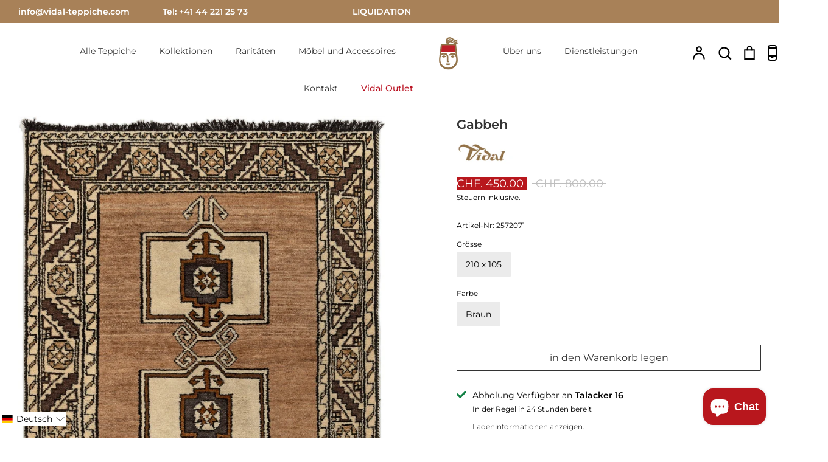

--- FILE ---
content_type: text/html; charset=utf-8
request_url: https://www.vidal-teppiche.com/products/2572071
body_size: 45748
content:
<!doctype html>
<html class="no-js supports-no-cookies" lang="de" fontify-lang="de">
<head>  
   <!-- Google Tag Manager -->
<script>(function(w,d,s,l,i){w[l]=w[l]||[];w[l].push({'gtm.start':
new Date().getTime(),event:'gtm.js'});var f=d.getElementsByTagName(s)[0],
j=d.createElement(s),dl=l!='dataLayer'?'&l='+l:'';j.async=true;j.src=
'https://www.googletagmanager.com/gtm.js?id='+i+dl;f.parentNode.insertBefore(j,f);
})(window,document,'script','dataLayer','GTM-K3M3LFB');</script>
<!-- End Google Tag Manager -->
   
  <meta name="google-site-verification" content="qq0O4NvM3pWd7tyA8IIE9BR_y_2JLKPTFKBR9uVJaIM" />
<meta name="facebook-domain-verification" content="4wdhvj65pnowg2gwl05jcaom8eheyd" />
  <!-- Expression 5.4.13 -->
  <meta charset="utf-8" />
<meta name="viewport" content="width=device-width,initial-scale=1.0" />
<meta http-equiv="X-UA-Compatible" content="IE=edge">

<link rel="preconnect" href="https://cdn.shopify.com" crossorigin>
<link rel="preconnect" href="https://fonts.shopify.com" crossorigin>
<link rel="preconnect" href="https://monorail-edge.shopifysvc.com"><link rel="preload" as="font" href="//www.vidal-teppiche.com/cdn/fonts/montserrat/montserrat_n6.1326b3e84230700ef15b3a29fb520639977513e0.woff2" type="font/woff2" crossorigin>
<link rel="preload" as="font" href="//www.vidal-teppiche.com/cdn/fonts/montserrat/montserrat_n4.81949fa0ac9fd2021e16436151e8eaa539321637.woff2" type="font/woff2" crossorigin>
<link rel="preload" as="font" href="//www.vidal-teppiche.com/cdn/fonts/montserrat/montserrat_n3.29e699231893fd243e1620595067294bb067ba2a.woff2" type="font/woff2" crossorigin>
<link rel="preload" as="font" href="//www.vidal-teppiche.com/cdn/fonts/montserrat/montserrat_n4.81949fa0ac9fd2021e16436151e8eaa539321637.woff2" type="font/woff2" crossorigin><link rel="preload" as="font" href="//www.vidal-teppiche.com/cdn/fonts/montserrat/montserrat_n7.3c434e22befd5c18a6b4afadb1e3d77c128c7939.woff2" type="font/woff2" crossorigin><link rel="preload" as="font" href="//www.vidal-teppiche.com/cdn/fonts/montserrat/montserrat_i4.5a4ea298b4789e064f62a29aafc18d41f09ae59b.woff2" type="font/woff2" crossorigin><link rel="preload" as="font" href="//www.vidal-teppiche.com/cdn/fonts/montserrat/montserrat_i7.a0d4a463df4f146567d871890ffb3c80408e7732.woff2" type="font/woff2" crossorigin><link rel="preload" href="//www.vidal-teppiche.com/cdn/shop/t/15/assets/vendor.js?v=97638262404313983901731500410" as="script">
<link rel="preload" href="//www.vidal-teppiche.com/cdn/shop/t/15/assets/theme.js?v=121059710165921111361713539376" as="script"><link rel="canonical" href="https://www.vidal-teppiche.com/products/2572071" /><link rel="shortcut icon" href="//www.vidal-teppiche.com/cdn/shop/files/Vidal_Favicon.png?v=1691581196" type="image/png" /><meta name="description" content="Entdecken Sie unseren luxuriösen, Handgeknüpft Gabbeh aus Wolle – Premium-Qualität mit Stil für Ihr Zuhause.">
  <meta name="theme-color" content="">

  
  <title>
    210 x 105 Gabbeh Teppich | exklusives Unikat von Vidal Teppichgalerie
    
    
    
      &ndash; Vidal Teppichgalerie AG
    
  </title>

  <meta property="og:site_name" content="Vidal Teppichgalerie AG">
<meta property="og:url" content="https://www.vidal-teppiche.com/products/2572071">
<meta property="og:title" content="210 x 105 Gabbeh Teppich | exklusives Unikat von Vidal Teppichgalerie">
<meta property="og:type" content="product">
<meta property="og:description" content="Entdecken Sie unseren luxuriösen, Handgeknüpft Gabbeh aus Wolle – Premium-Qualität mit Stil für Ihr Zuhause."><meta property="og:image" content="http://www.vidal-teppiche.com/cdn/shop/products/2572071-01_ca4e42ad-c678-4823-816f-59a4eee186a1_1200x1200.jpg?v=1653387516">
  <meta property="og:image:secure_url" content="https://www.vidal-teppiche.com/cdn/shop/products/2572071-01_ca4e42ad-c678-4823-816f-59a4eee186a1_1200x1200.jpg?v=1653387516">
  <meta property="og:image:width" content="1092">
  <meta property="og:image:height" content="2048"><meta property="og:price:amount" content="450.00">
  <meta property="og:price:currency" content="CHF"><meta name="twitter:card" content="summary_large_image">
<meta name="twitter:title" content="210 x 105 Gabbeh Teppich | exklusives Unikat von Vidal Teppichgalerie">
<meta name="twitter:description" content="Entdecken Sie unseren luxuriösen, Handgeknüpft Gabbeh aus Wolle – Premium-Qualität mit Stil für Ihr Zuhause.">


  <link href="//www.vidal-teppiche.com/cdn/shop/t/15/assets/styles.css?v=119784302666249504081762260859" rel="stylesheet" type="text/css" media="all" />

  <script>
    document.documentElement.className = document.documentElement.className.replace('no-js', 'js');
    window.theme = window.theme || {};
    window.slate = window.slate || {};
    theme.moneyFormat = "CHF. {{amount}}";
    theme.strings = {
      addToCart: "in den Warenkorb legen",
      soldOut: "Ausverkauft",
      unavailable: "Nicht verfügbar",
      addressError: "Fehler beim Blick auf diese Adresse",
      addressNoResults: "Keine Ergebnisse für diese Adresse",
      addressQueryLimit: "Sie haben die Google-API-Nutzungsgrenze überschritten. Erwägen Sie das Upgrade auf a \u003ca href=\"https:\/\/developers.google.com\/maps\/premium\/usage-limits\"\u003ePremium-Plan\u003c\/a\u003e.",
      authError: "Es gab ein Problem, das Ihre Google Maps-API-Taste authentifiziert hat.",
      addingToCart: "Zugabe",
      addedToCart: "Hinzugefügt",
      goToCart: "Zum Einkaufskorb gehen",
      cart: "Wagen",
      cartTermsNotChecked: "Sie müssen den Allgemeinen Geschäftsbedingungen zustimmen, bevor Sie fortfahren.",
      quantityTooHigh: "Sie können nur haben [[ quantity ]] in Ihrem Warenkorb",
      unitPriceSeparator: " \/ ",
      searchResultsPages: "Seiten",
      searchResultsViewAll: "Alle Ergebnisse anzeigen",
      searchResultsNoResults: "Leider konnten wir keine Ergebnisse finden",
      previous: "Bisherige",
      next: "Nächster",
      cart_shipping_calculator_hide_calculator: "Versandrechner ausblenden.",
      cart_shipping_calculator_title: "Erhalten Sie Versandschätzungen",
      cart_general_hide_note: "Anweisungen für den Verkäufer ausblenden",
      cart_general_show_note: "Anweisungen für den Verkäufer hinzufügen",
      inventoryNotice: "[[ quantity ]] auf Lager",
      imageSlider: "Bilder"
    };
    theme.routes = {
      account_addresses_url: '/account/addresses',
      search_url: '/search',
      cart_url: '/cart',
      cart_add_url: '/cart/add',
      cart_change_url: '/cart/change'
    }
  
    
  </script>

  

  <script src="//www.vidal-teppiche.com/cdn/shop/t/15/assets/vendor.js?v=97638262404313983901731500410" defer="defer"></script>
  <script src="//www.vidal-teppiche.com/cdn/shop/t/15/assets/theme.js?v=121059710165921111361713539376" defer="defer"></script>
 
    
  

  <!-- starapps_scripts_start -->
<!-- This code is automatically managed by StarApps Studio -->
<!-- Please contact support@starapps.studio for any help -->
<script type="application/json" sa-language-info="true" data-no-instant="true">{"current_language":"de", "default_language":"de"}</script>
<!-- starapps_scripts_end -->
	<script src="//www.vidal-teppiche.com/cdn/shop/t/15/assets/searchanise-custom.js?v=26322006196319941501713539376" type="text/javascript"></script>
  
  <script src="//searchanise-ef84.kxcdn.com/widgets/shopify/init.js?a=5o8K1c7H8n" async></script>
 
<script>window.performance && window.performance.mark && window.performance.mark('shopify.content_for_header.start');</script><meta name="google-site-verification" content="cW6DWlNrIiVhHx_zbAI4dXuZSnb5LrbPDL8EquNRBqI">
<meta name="google-site-verification" content="qo6gBLbPu5NJn6pcxU_v4ygjjXtbQO-YRzf3b6pfgEw">
<meta name="facebook-domain-verification" content="4wdhvj65pnowg2gwl05jcaom8eheyd">
<meta id="shopify-digital-wallet" name="shopify-digital-wallet" content="/56550883534/digital_wallets/dialog">
<meta name="shopify-checkout-api-token" content="7b842976d8904f0eb35b9c13fbf5e3a4">
<meta id="in-context-paypal-metadata" data-shop-id="56550883534" data-venmo-supported="false" data-environment="production" data-locale="de_DE" data-paypal-v4="true" data-currency="CHF">
<link rel="alternate" hreflang="x-default" href="https://www.vidal-teppiche.com/products/2572071">
<link rel="alternate" hreflang="de-US" href="https://www.vidal-teppiche.com/de-us/products/2572071">
<link rel="alternate" hreflang="en-US" href="https://www.vidal-teppiche.com/en-us/products/2572071">
<link rel="alternate" hreflang="de-CH" href="https://www.vidal-teppiche.com/products/2572071">
<link rel="alternate" hreflang="en-CH" href="https://www.vidal-teppiche.com/en/products/2572071">
<link rel="alternate" type="application/json+oembed" href="https://www.vidal-teppiche.com/products/2572071.oembed">
<script async="async" src="/checkouts/internal/preloads.js?locale=de-CH"></script>
<script id="apple-pay-shop-capabilities" type="application/json">{"shopId":56550883534,"countryCode":"CH","currencyCode":"CHF","merchantCapabilities":["supports3DS"],"merchantId":"gid:\/\/shopify\/Shop\/56550883534","merchantName":"Vidal Teppichgalerie AG","requiredBillingContactFields":["postalAddress","email","phone"],"requiredShippingContactFields":["postalAddress","email","phone"],"shippingType":"shipping","supportedNetworks":["visa","masterCard","amex"],"total":{"type":"pending","label":"Vidal Teppichgalerie AG","amount":"1.00"},"shopifyPaymentsEnabled":true,"supportsSubscriptions":true}</script>
<script id="shopify-features" type="application/json">{"accessToken":"7b842976d8904f0eb35b9c13fbf5e3a4","betas":["rich-media-storefront-analytics"],"domain":"www.vidal-teppiche.com","predictiveSearch":true,"shopId":56550883534,"locale":"de"}</script>
<script>var Shopify = Shopify || {};
Shopify.shop = "vidal-teppiche.myshopify.com";
Shopify.locale = "de";
Shopify.currency = {"active":"CHF","rate":"1.0"};
Shopify.country = "CH";
Shopify.theme = {"name":"Exhibition by Mihnea (TOTAL-LIQUIDATION)","id":132196827342,"schema_name":"Expression","schema_version":"5.4.13","theme_store_id":230,"role":"main"};
Shopify.theme.handle = "null";
Shopify.theme.style = {"id":null,"handle":null};
Shopify.cdnHost = "www.vidal-teppiche.com/cdn";
Shopify.routes = Shopify.routes || {};
Shopify.routes.root = "/";</script>
<script type="module">!function(o){(o.Shopify=o.Shopify||{}).modules=!0}(window);</script>
<script>!function(o){function n(){var o=[];function n(){o.push(Array.prototype.slice.apply(arguments))}return n.q=o,n}var t=o.Shopify=o.Shopify||{};t.loadFeatures=n(),t.autoloadFeatures=n()}(window);</script>
<script id="shop-js-analytics" type="application/json">{"pageType":"product"}</script>
<script defer="defer" async type="module" src="//www.vidal-teppiche.com/cdn/shopifycloud/shop-js/modules/v2/client.init-shop-cart-sync_HUjMWWU5.de.esm.js"></script>
<script defer="defer" async type="module" src="//www.vidal-teppiche.com/cdn/shopifycloud/shop-js/modules/v2/chunk.common_QpfDqRK1.esm.js"></script>
<script type="module">
  await import("//www.vidal-teppiche.com/cdn/shopifycloud/shop-js/modules/v2/client.init-shop-cart-sync_HUjMWWU5.de.esm.js");
await import("//www.vidal-teppiche.com/cdn/shopifycloud/shop-js/modules/v2/chunk.common_QpfDqRK1.esm.js");

  window.Shopify.SignInWithShop?.initShopCartSync?.({"fedCMEnabled":true,"windoidEnabled":true});

</script>
<script>(function() {
  var isLoaded = false;
  function asyncLoad() {
    if (isLoaded) return;
    isLoaded = true;
    var urls = ["https:\/\/searchanise-ef84.kxcdn.com\/widgets\/shopify\/init.js?a=5o8K1c7H8n\u0026shop=vidal-teppiche.myshopify.com"];
    for (var i = 0; i < urls.length; i++) {
      var s = document.createElement('script');
      s.type = 'text/javascript';
      s.async = true;
      s.src = urls[i];
      var x = document.getElementsByTagName('script')[0];
      x.parentNode.insertBefore(s, x);
    }
  };
  if(window.attachEvent) {
    window.attachEvent('onload', asyncLoad);
  } else {
    window.addEventListener('load', asyncLoad, false);
  }
})();</script>
<script id="__st">var __st={"a":56550883534,"offset":3600,"reqid":"403f0552-ef33-4c9d-97f6-7c2d28cbbd3c-1768721553","pageurl":"www.vidal-teppiche.com\/products\/2572071","u":"8f6cbea817bf","p":"product","rtyp":"product","rid":6798356938958};</script>
<script>window.ShopifyPaypalV4VisibilityTracking = true;</script>
<script id="captcha-bootstrap">!function(){'use strict';const t='contact',e='account',n='new_comment',o=[[t,t],['blogs',n],['comments',n],[t,'customer']],c=[[e,'customer_login'],[e,'guest_login'],[e,'recover_customer_password'],[e,'create_customer']],r=t=>t.map((([t,e])=>`form[action*='/${t}']:not([data-nocaptcha='true']) input[name='form_type'][value='${e}']`)).join(','),a=t=>()=>t?[...document.querySelectorAll(t)].map((t=>t.form)):[];function s(){const t=[...o],e=r(t);return a(e)}const i='password',u='form_key',d=['recaptcha-v3-token','g-recaptcha-response','h-captcha-response',i],f=()=>{try{return window.sessionStorage}catch{return}},m='__shopify_v',_=t=>t.elements[u];function p(t,e,n=!1){try{const o=window.sessionStorage,c=JSON.parse(o.getItem(e)),{data:r}=function(t){const{data:e,action:n}=t;return t[m]||n?{data:e,action:n}:{data:t,action:n}}(c);for(const[e,n]of Object.entries(r))t.elements[e]&&(t.elements[e].value=n);n&&o.removeItem(e)}catch(o){console.error('form repopulation failed',{error:o})}}const l='form_type',E='cptcha';function T(t){t.dataset[E]=!0}const w=window,h=w.document,L='Shopify',v='ce_forms',y='captcha';let A=!1;((t,e)=>{const n=(g='f06e6c50-85a8-45c8-87d0-21a2b65856fe',I='https://cdn.shopify.com/shopifycloud/storefront-forms-hcaptcha/ce_storefront_forms_captcha_hcaptcha.v1.5.2.iife.js',D={infoText:'Durch hCaptcha geschützt',privacyText:'Datenschutz',termsText:'Allgemeine Geschäftsbedingungen'},(t,e,n)=>{const o=w[L][v],c=o.bindForm;if(c)return c(t,g,e,D).then(n);var r;o.q.push([[t,g,e,D],n]),r=I,A||(h.body.append(Object.assign(h.createElement('script'),{id:'captcha-provider',async:!0,src:r})),A=!0)});var g,I,D;w[L]=w[L]||{},w[L][v]=w[L][v]||{},w[L][v].q=[],w[L][y]=w[L][y]||{},w[L][y].protect=function(t,e){n(t,void 0,e),T(t)},Object.freeze(w[L][y]),function(t,e,n,w,h,L){const[v,y,A,g]=function(t,e,n){const i=e?o:[],u=t?c:[],d=[...i,...u],f=r(d),m=r(i),_=r(d.filter((([t,e])=>n.includes(e))));return[a(f),a(m),a(_),s()]}(w,h,L),I=t=>{const e=t.target;return e instanceof HTMLFormElement?e:e&&e.form},D=t=>v().includes(t);t.addEventListener('submit',(t=>{const e=I(t);if(!e)return;const n=D(e)&&!e.dataset.hcaptchaBound&&!e.dataset.recaptchaBound,o=_(e),c=g().includes(e)&&(!o||!o.value);(n||c)&&t.preventDefault(),c&&!n&&(function(t){try{if(!f())return;!function(t){const e=f();if(!e)return;const n=_(t);if(!n)return;const o=n.value;o&&e.removeItem(o)}(t);const e=Array.from(Array(32),(()=>Math.random().toString(36)[2])).join('');!function(t,e){_(t)||t.append(Object.assign(document.createElement('input'),{type:'hidden',name:u})),t.elements[u].value=e}(t,e),function(t,e){const n=f();if(!n)return;const o=[...t.querySelectorAll(`input[type='${i}']`)].map((({name:t})=>t)),c=[...d,...o],r={};for(const[a,s]of new FormData(t).entries())c.includes(a)||(r[a]=s);n.setItem(e,JSON.stringify({[m]:1,action:t.action,data:r}))}(t,e)}catch(e){console.error('failed to persist form',e)}}(e),e.submit())}));const S=(t,e)=>{t&&!t.dataset[E]&&(n(t,e.some((e=>e===t))),T(t))};for(const o of['focusin','change'])t.addEventListener(o,(t=>{const e=I(t);D(e)&&S(e,y())}));const B=e.get('form_key'),M=e.get(l),P=B&&M;t.addEventListener('DOMContentLoaded',(()=>{const t=y();if(P)for(const e of t)e.elements[l].value===M&&p(e,B);[...new Set([...A(),...v().filter((t=>'true'===t.dataset.shopifyCaptcha))])].forEach((e=>S(e,t)))}))}(h,new URLSearchParams(w.location.search),n,t,e,['guest_login'])})(!0,!0)}();</script>
<script integrity="sha256-4kQ18oKyAcykRKYeNunJcIwy7WH5gtpwJnB7kiuLZ1E=" data-source-attribution="shopify.loadfeatures" defer="defer" src="//www.vidal-teppiche.com/cdn/shopifycloud/storefront/assets/storefront/load_feature-a0a9edcb.js" crossorigin="anonymous"></script>
<script data-source-attribution="shopify.dynamic_checkout.dynamic.init">var Shopify=Shopify||{};Shopify.PaymentButton=Shopify.PaymentButton||{isStorefrontPortableWallets:!0,init:function(){window.Shopify.PaymentButton.init=function(){};var t=document.createElement("script");t.src="https://www.vidal-teppiche.com/cdn/shopifycloud/portable-wallets/latest/portable-wallets.de.js",t.type="module",document.head.appendChild(t)}};
</script>
<script data-source-attribution="shopify.dynamic_checkout.buyer_consent">
  function portableWalletsHideBuyerConsent(e){var t=document.getElementById("shopify-buyer-consent"),n=document.getElementById("shopify-subscription-policy-button");t&&n&&(t.classList.add("hidden"),t.setAttribute("aria-hidden","true"),n.removeEventListener("click",e))}function portableWalletsShowBuyerConsent(e){var t=document.getElementById("shopify-buyer-consent"),n=document.getElementById("shopify-subscription-policy-button");t&&n&&(t.classList.remove("hidden"),t.removeAttribute("aria-hidden"),n.addEventListener("click",e))}window.Shopify?.PaymentButton&&(window.Shopify.PaymentButton.hideBuyerConsent=portableWalletsHideBuyerConsent,window.Shopify.PaymentButton.showBuyerConsent=portableWalletsShowBuyerConsent);
</script>
<script>
  function portableWalletsCleanup(e){e&&e.src&&console.error("Failed to load portable wallets script "+e.src);var t=document.querySelectorAll("shopify-accelerated-checkout .shopify-payment-button__skeleton, shopify-accelerated-checkout-cart .wallet-cart-button__skeleton"),e=document.getElementById("shopify-buyer-consent");for(let e=0;e<t.length;e++)t[e].remove();e&&e.remove()}function portableWalletsNotLoadedAsModule(e){e instanceof ErrorEvent&&"string"==typeof e.message&&e.message.includes("import.meta")&&"string"==typeof e.filename&&e.filename.includes("portable-wallets")&&(window.removeEventListener("error",portableWalletsNotLoadedAsModule),window.Shopify.PaymentButton.failedToLoad=e,"loading"===document.readyState?document.addEventListener("DOMContentLoaded",window.Shopify.PaymentButton.init):window.Shopify.PaymentButton.init())}window.addEventListener("error",portableWalletsNotLoadedAsModule);
</script>

<script type="module" src="https://www.vidal-teppiche.com/cdn/shopifycloud/portable-wallets/latest/portable-wallets.de.js" onError="portableWalletsCleanup(this)" crossorigin="anonymous"></script>
<script nomodule>
  document.addEventListener("DOMContentLoaded", portableWalletsCleanup);
</script>

<script id='scb4127' type='text/javascript' async='' src='https://www.vidal-teppiche.com/cdn/shopifycloud/privacy-banner/storefront-banner.js'></script><link id="shopify-accelerated-checkout-styles" rel="stylesheet" media="screen" href="https://www.vidal-teppiche.com/cdn/shopifycloud/portable-wallets/latest/accelerated-checkout-backwards-compat.css" crossorigin="anonymous">
<style id="shopify-accelerated-checkout-cart">
        #shopify-buyer-consent {
  margin-top: 1em;
  display: inline-block;
  width: 100%;
}

#shopify-buyer-consent.hidden {
  display: none;
}

#shopify-subscription-policy-button {
  background: none;
  border: none;
  padding: 0;
  text-decoration: underline;
  font-size: inherit;
  cursor: pointer;
}

#shopify-subscription-policy-button::before {
  box-shadow: none;
}

      </style>
<script id="sections-script" data-sections="product-recommendations" defer="defer" src="//www.vidal-teppiche.com/cdn/shop/t/15/compiled_assets/scripts.js?v=31293"></script>
<script>window.performance && window.performance.mark && window.performance.mark('shopify.content_for_header.end');</script> 
  
 <style type="text/css" id="nitro-fontify" >
</style>






<script src="//ajax.googleapis.com/ajax/libs/jquery/2.2.3/jquery.min.js" type="text/javascript"></script>


<!-- BEGIN app block: shopify://apps/gsc-countdown-timer/blocks/countdown-bar/58dc5b1b-43d2-4209-b1f3-52aff31643ed --><style>
  .gta-block__error {
    display: flex;
    flex-flow: column nowrap;
    gap: 12px;
    padding: 32px;
    border-radius: 12px;
    margin: 12px 0;
    background-color: #fff1e3;
    color: #412d00;
  }

  .gta-block__error-title {
    font-size: 18px;
    font-weight: 600;
    line-height: 28px;
  }

  .gta-block__error-body {
    font-size: 14px;
    line-height: 24px;
  }
</style>

<script>
  (function () {
    try {
      window.GSC_COUNTDOWN_META = {
        product_collections: [{"id":264330543310,"handle":"all-collection","title":"ALL COLLECTION","updated_at":"2026-01-15T16:27:20+01:00","body_html":"","published_at":"2021-05-06T07:46:57+02:00","sort_order":"best-selling","template_suffix":"","disjunctive":true,"rules":[{"column":"type","relation":"equals","condition":"Handgeknüpft"},{"column":"type","relation":"equals","condition":"Handgewebt"}],"published_scope":"web"},{"id":285195174094,"handle":"cart-suggestions","title":"Cart suggestions","updated_at":"2026-01-15T16:27:19+01:00","body_html":"","published_at":"2023-09-04T09:35:02+02:00","sort_order":"manual","template_suffix":"","disjunctive":true,"rules":[{"column":"tag","relation":"equals","condition":"Kollektion_Teppichunterlage"},{"column":"tag","relation":"equals","condition":"Form_Läufer"}],"published_scope":"web"},{"id":281545867470,"handle":"classic","title":"Classic","updated_at":"2026-01-17T11:41:14+01:00","body_html":"","published_at":"2022-08-31T12:47:41+02:00","sort_order":"manual","template_suffix":"","disjunctive":true,"rules":[{"column":"tag","relation":"equals","condition":"Stil_Traditionell"}],"published_scope":"web","image":{"created_at":"2022-10-07T09:46:42+02:00","alt":"Classic Carpets","width":4000,"height":597,"src":"\/\/www.vidal-teppiche.com\/cdn\/shop\/collections\/Classic.webp?v=1665141203"}},{"id":653235126655,"handle":"entree-und-korridor","title":"Entreé und Korridor","updated_at":"2026-01-15T16:27:19+01:00","body_html":"","published_at":"2024-11-20T14:56:23+01:00","sort_order":"manual","template_suffix":"","disjunctive":true,"rules":[{"column":"tag","relation":"equals","condition":"Form_Läufer"},{"column":"tag","relation":"equals","condition":"Grösse_Läufer"}],"published_scope":"web"},{"id":270352548046,"handle":"medium","title":"Medium","updated_at":"2026-01-15T16:27:20+01:00","body_html":"","published_at":"2021-08-11T08:52:52+02:00","sort_order":"best-selling","template_suffix":"","disjunctive":true,"rules":[{"column":"variant_title","relation":"starts_with","condition":"20"},{"column":"variant_title","relation":"starts_with","condition":"21"},{"column":"variant_title","relation":"starts_with","condition":"22"},{"column":"variant_title","relation":"starts_with","condition":"23"},{"column":"variant_title","relation":"starts_with","condition":"24"},{"column":"variant_title","relation":"starts_with","condition":"25"}],"published_scope":"web"},{"id":264608579790,"handle":"new-collection","title":"New products","updated_at":"2026-01-17T11:41:14+01:00","body_html":null,"published_at":"2021-05-11T11:37:09+02:00","sort_order":"created-desc","template_suffix":null,"disjunctive":false,"rules":[{"column":"variant_price","relation":"greater_than","condition":"0"}],"published_scope":"web"},{"id":682840523135,"handle":"nomaden","title":"Nomaden","updated_at":"2026-01-15T16:27:20+01:00","body_html":"","published_at":"2025-11-25T12:48:16+01:00","sort_order":"manual","template_suffix":"","disjunctive":true,"rules":[{"column":"title","relation":"contains","condition":"Kashkuli"},{"column":"title","relation":"contains","condition":"Luribaft"},{"column":"title","relation":"contains","condition":"Amaleh"},{"column":"title","relation":"contains","condition":"Gabbeh"},{"column":"title","relation":"contains","condition":"Jajim"},{"column":"title","relation":"contains","condition":"Tabiibaff"}],"published_scope":"web"},{"id":645812781439,"handle":"outlet-alle-teppiche","title":"Outlet: Alle Teppiche","updated_at":"2026-01-17T11:41:14+01:00","body_html":"\u003cbody\u003e\n\n\u003cmeta name=\"viewport\" content=\"width=device-width, initial-scale=1\"\u003e\n\u003cstyle\u003e\n\n.pra {\n  padding-top: 14%;\n  width: 70%;\n}\n\n.wwwi {\n  width: 100%;\n  position: relative;\n  text-align: center;\n}\n\n.overlay {\n  position: absolute;\n  top: 0;\n  left: 0;\n  width: 100%;\n  height: 98%;\n  background-color: rgba(0, 0, 0, 0.4); \/* black opacity *\/\n}\n\n.text-container {\n  position: absolute;\n  top: 50%;\n  left: 50%;\n  transform: translate(-50%, -50%);\n  color: white;\n}\n\nh4 {\n  font-size: 32px !important;\n  margin: 0;\n  font-weight: 700;\n  color: white;\n}\n\np {\n  font-size: 18px;\n  margin: 5px 0;\n}\n\n#myBtn {\n  font-weight: 700;\n  color: white;\n  background-color: #bc2029;\n  padding: 5px 15px;\n  border: none;\n  cursor: pointer;\n  text-align: center;\n  text-decoration: none;\n  border-radius: 0px;\n  display: inline-block;\n  margin-top: 10px;\n}\n\n#myBtn:hover {\n  background-color: #a51925;\n}\n\n@media (max-width: 768px) {\n  .wwwi {\n    width: 100%;\n  }\n\n  h4 {\n    font-size: 20px !important;\n  }\n\n  p {\n    font-size: 12px !important;\n  }\n\n  #myBtn {\n    padding: 1px 5px;\n    font-size: 10px !important;\n  }\n}\n\n\u003c\/style\u003e\n\n\u003cdiv class=\"page-width container page-content\"\u003e\n  \u003cdiv class=\"category-header\"\u003e\n    \u003cdiv class=\" featured-product\"\u003e\n      \u003cdiv class=\"featured-product__container\"\u003e\n        \u003cdiv class=\"wwwi one-half featured-product__image\"\u003e\n        \u003c!-- Siyah opacity katmanı --\u003e\n          \u003cdiv class=\"overlay\"\u003e\u003c\/div\u003e\n          \u003cimg src=\"https:\/\/cdn.shopify.com\/s\/files\/1\/0565\/5088\/3534\/files\/desktop-banner-outlet.webp?v=1727695881\" alt=\"Outlet Banner\"\u003e\n          \n\n          \u003cdiv class=\"text-container\"\u003e\n            \u003ch4\u003eVidal Outlet\u003c\/h4\u003e\n            \u003cp\u003eVidal Outlet-Produkte sind um 30 % bis 70 % reduziert\u003c\/p\u003e\n            \u003ca href=\"https:\/\/www.vidal-teppiche.com\/pages\/outlet\" id=\"myBtn\"\u003eALLE OUTLET TEPPICHE\u003c\/a\u003e\n          \u003c\/div\u003e\n          \n        \u003c\/div\u003e\n      \u003c\/div\u003e\n    \u003c\/div\u003e\n  \u003c\/div\u003e\n\u003c\/div\u003e\n\n\n\u003c\/body\u003e","published_at":"2024-10-01T14:48:44+02:00","sort_order":"manual","template_suffix":"","disjunctive":false,"rules":[{"column":"vendor","relation":"equals","condition":"Vidal Outlet"}],"published_scope":"web"}],
        product_tags: ["Farbe_Braun","Form_Läufer","Grösse_200 x 100","Kollektion_Gabbeh","Material_Wolle","Muster_Border","Muster_Kariert","Preis_CHF 300-500","Stil_Traditionell","Typ_Handgeknüpft"],
      };

      const widgets = [{"bar":{"sticky":true,"justify":"center","position":"top","closeButton":{"color":"#bdbdbd","enabled":false}},"key":"GSC-BAR-ccMROTAwKCkp","type":"bar","timer":{"date":"2025-12-31T23:50:00.000+01:00","mode":"date","hours":96,"onEnd":"hide","minutes":0,"seconds":0,"recurring":{"endHours":0,"endMinutes":0,"repeatDays":[],"startHours":0,"startMinutes":0},"scheduling":{"end":null,"start":null}},"content":{"align":"left","items":[{"id":"text-vCdadlnheqKn","type":"text","align":"left","color":"#ffffff","value":"Letzte Gelegenheit","enabled":true,"padding":{"mobile":{},"desktop":{}},"fontFamily":"font2","fontWeight":"700","textTransform":"unset","mobileFontSize":"17px","desktopFontSize":"21px","mobileLineHeight":"1.3","desktopLineHeight":"1.2","mobileLetterSpacing":"0.2px","desktopLetterSpacing":"0.3px"},{"id":"text-ScehxceDhMEN","type":"text","align":"left","color":"#ffffff","value":"Liquidations-Finale: Nur noch bis Jahresende","enabled":true,"padding":{"mobile":{},"desktop":{}},"fontFamily":"font2","fontWeight":"400","textTransform":"unset","mobileFontSize":"10px","desktopFontSize":"11px","mobileLineHeight":"1.2","desktopLineHeight":"1.1","mobileLetterSpacing":"0.8px","desktopLetterSpacing":"-0.1px"},{"id":"timer-hTbbKVilctyN","type":"timer","view":"custom","border":{"size":"2px","color":"#FFFFFF","enabled":false},"digits":{"color":"#ffffff","fontSize":"44px","fontFamily":"font2","fontWeight":"600"},"labels":{"days":"Tage","color":"#ffffff","hours":"Stunden","enabled":true,"minutes":"Minuten","seconds":"Sekunden","fontSize":"21px","fontFamily":"font2","fontWeight":"500","textTransform":"capitalize"},"layout":"stacked","margin":{"mobile":{},"desktop":{}},"radius":{"value":"16px","enabled":false},"shadow":{"type":"","color":"black","enabled":true},"enabled":true,"padding":{"mobile":{},"desktop":{"top":"0px"}},"fontSize":{"mobile":"18px","desktop":"24px"},"separator":{"type":"colon","color":"#ffffff","enabled":true},"background":{"blur":"2px","color":"#eeeeee","enabled":false},"unitFormat":"d:h:m:s","mobileWidth":"160px","desktopWidth":"185px"},{"id":"button-ZeOZIWmVdZda","href":"https:\/\/www.vidal-teppiche.com\/collections\/liquidation","type":"button","label":"Zu den Angeboten","width":"content","border":{"size":"2px","color":"#000000","enabled":false},"margin":{"mobile":{"top":"0px","left":"0px","right":"0px","bottom":"0px"},"desktop":{"top":"0px","left":"0px","right":"0px","bottom":"0px"}},"radius":{"value":"0px","enabled":true},"target":"_self","enabled":true,"padding":{"mobile":{"top":"8px","left":"6px","right":"6px","bottom":"8px"},"desktop":{"top":"10px","left":"15px","right":"15px","bottom":"10px"}},"textColor":"#ffffff","background":{"blur":"0px","color":"#ba1222","enabled":true},"fontFamily":"font1","fontWeight":"600","textTransform":"unset","mobileFontSize":"9px","desktopFontSize":"10px","mobileLetterSpacing":"0.8px","desktopLetterSpacing":"0.8px"},{"id":"coupon-JUORNSXWaPSP","code":"PASTE YOUR CODE","icon":{"type":"discount-star","enabled":true},"type":"coupon","label":"Save 35%","action":"copy","border":{"size":"1px","color":"#9e9e9e","enabled":true},"margin":{"mobile":{"top":"0px","left":"0px","right":"0px","bottom":"0px"},"desktop":{"top":"0px","left":"0px","right":"0px","bottom":"0px"}},"radius":{"value":"6px","enabled":true},"enabled":false,"padding":{"mobile":{"top":"4px","left":"12px","right":"12px","bottom":"4px"},"desktop":{"top":"8px","left":"16px","right":"16px","bottom":"8px"}},"textColor":"#000000","background":{"blur":"0px","color":"#eeeeee","enabled":true},"fontFamily":"font1","fontWeight":"600","textTransform":"uppercase","mobileFontSize":"12px","desktopFontSize":"14px"}],"border":{"size":"1px","color":"#ffffff","enabled":false},"layout":"column","margin":{"mobile":{"top":"0px","left":"0px","right":"0px","bottom":"0px"},"desktop":{"top":"0px","left":"0px","right":"0px","bottom":"0px"}},"radius":{"value":"8px","enabled":false},"padding":{"mobile":{"top":"5px","left":"0px","right":"0px","bottom":"5px"},"desktop":{"top":"8px","left":"8px","right":"8px","bottom":"8px"}},"mobileGap":"9px","background":{"src":null,"blur":"8px","source":"color","bgColor":"#230007","enabled":true,"overlayColor":"rgba(0,0,0,0)"},"desktopGap":"38px","mobileWidth":"100%","desktopWidth":"400px","backgroundClick":{"url":"","target":"_self","enabled":false}},"enabled":false,"general":{"font1":"inherit","font2":"Montserrat, sans-serif","font3":"Playfair Display, serif","preset":"bar1","breakpoint":"768px"},"section":null,"userCss":"","targeting":{"geo":null,"pages":{"cart":true,"home":true,"other":true,"password":true,"products":{"mode":"all","tags":[],"enabled":true,"specificProducts":[],"productsInCollections":[]},"collections":{"mode":"all","items":[],"enabled":true}}}},{"bar":{"sticky":true,"justify":"center","position":"top","closeButton":{"color":"#bdbdbd","enabled":false}},"key":"GSC-BAR-dnJxtdosmoNW","type":"bar","timer":{"date":"2025-03-31T16:30:00.000Z","mode":"date","hours":96,"onEnd":"hide","minutes":0,"seconds":0,"recurring":{"endHours":0,"endMinutes":0,"repeatDays":[],"startHours":0,"startMinutes":0},"scheduling":{"end":null,"start":null}},"content":{"align":"left","items":[{"id":"text-GNloZWQernMm","type":"text","align":"left","color":"#ffffff","value":"Letzte Gelegenheit:","enabled":true,"padding":{"mobile":{},"desktop":{}},"fontFamily":"font2","fontWeight":"700","textTransform":"unset","mobileFontSize":"17px","desktopFontSize":"21px","mobileLineHeight":"1.3","desktopLineHeight":"1.2","mobileLetterSpacing":"0.2px","desktopLetterSpacing":"0.3px"},{"id":"text-zsAmeyfhiozw","type":"text","align":"left","color":"#ffffff","value":"Jetzt zugreifen: Top-Angebote aus Basel","enabled":true,"padding":{"mobile":{},"desktop":{}},"fontFamily":"font2","fontWeight":"400","textTransform":"unset","mobileFontSize":"10px","desktopFontSize":"11px","mobileLineHeight":"1.2","desktopLineHeight":"1.1","mobileLetterSpacing":"0.8px","desktopLetterSpacing":"-0.1px"},{"id":"timer-vnYdkQXcoZSC","type":"timer","border":{"size":"2px","color":"#FFFFFF","enabled":false},"digits":{"color":"#ffffff","fontSize":"44px","fontFamily":"font2","fontWeight":"600"},"labels":{"days":"Tagen","color":"#ffffff","hours":"Stunden","enabled":true,"minutes":"Minuten","seconds":"Sekunden","fontSize":"21px","fontFamily":"font2","fontWeight":"500","textTransform":"capitalize"},"layout":"stacked","margin":{"mobile":{},"desktop":{}},"radius":{"value":"16px","enabled":false},"shadow":{"type":"","color":"black","enabled":true},"enabled":true,"padding":{"mobile":{},"desktop":{"top":"0px"}},"separator":{"type":"colon","color":"#ffffff","enabled":true},"background":{"blur":"2px","color":"#eeeeee","enabled":false},"unitFormat":"d:h:m:s","mobileWidth":"160px","desktopWidth":"185px"},{"id":"button-tKcNLiMYQdYz","href":"https:\/\/rug-system.com\/basel\/mobile\/index.html","type":"button","label":"BROSCHÜRE ENTDECKEN","width":"content","border":{"size":"2px","color":"#000000","enabled":false},"margin":{"mobile":{"top":"0px","left":"0px","right":"0px","bottom":"0px"},"desktop":{"top":"0px","left":"0px","right":"0px","bottom":"0px"}},"radius":{"value":"0px","enabled":true},"target":"_blank","enabled":true,"padding":{"mobile":{"top":"8px","left":"6px","right":"6px","bottom":"8px"},"desktop":{"top":"10px","left":"15px","right":"15px","bottom":"10px"}},"textColor":"#ffffff","background":{"blur":"0px","color":"#ba1222","enabled":true},"fontFamily":"font1","fontWeight":"600","textTransform":"unset","mobileFontSize":"9px","desktopFontSize":"10px","mobileLetterSpacing":"0.8px","desktopLetterSpacing":"0.8px"},{"id":"coupon-zEWipLmGPEqT","code":"PASTE YOUR CODE","icon":{"type":"discount-star","enabled":true},"type":"coupon","label":"Save 35%","action":"copy","border":{"size":"1px","color":"#9e9e9e","enabled":true},"margin":{"mobile":{"top":"0px","left":"0px","right":"0px","bottom":"0px"},"desktop":{"top":"0px","left":"0px","right":"0px","bottom":"0px"}},"radius":{"value":"6px","enabled":true},"enabled":false,"padding":{"mobile":{"top":"4px","left":"12px","right":"12px","bottom":"4px"},"desktop":{"top":"8px","left":"16px","right":"16px","bottom":"8px"}},"textColor":"#000000","background":{"blur":"0px","color":"#eeeeee","enabled":true},"fontFamily":"font1","fontWeight":"600","textTransform":"uppercase","mobileFontSize":"12px","desktopFontSize":"14px"}],"border":{"size":"1px","color":"#ffffff","enabled":false},"layout":"column","radius":{"value":"8px","enabled":false},"padding":{"mobile":{"top":"5px","left":"0px","right":"0px","bottom":"5px"},"desktop":{"top":"8px","left":"8px","right":"8px","bottom":"8px"}},"mobileGap":"9px","background":{"src":null,"blur":"8px","source":"color","bgColor":"#230007","enabled":true,"overlayColor":"rgba(0,0,0,0)"},"desktopGap":"38px","mobileWidth":"100%","desktopWidth":"400px"},"enabled":false,"general":{"font1":"inherit","font2":"Montserrat, sans-serif","font3":"Playfair Display, serif","preset":"bar1","breakpoint":"768px"},"section":null,"userCss":"","targeting":{"geo":null,"pages":{"cart":true,"home":true,"other":true,"password":true,"products":{"mode":"all","tags":[],"enabled":true,"specificProducts":[],"productsInCollections":[]},"collections":{"mode":"all","items":[],"enabled":true}}}},{"bar":{"sticky":true,"justify":"center","position":"top","closeButton":{"color":"#bdbdbd","enabled":false}},"key":"GSC-BAR-PVVFBvfWaYKY","type":"bar","timer":{"date":"2024-11-01T09:00:00.000Z","mode":"date","hours":72,"onEnd":"restart","minutes":0,"seconds":0,"recurring":{"endHours":0,"endMinutes":0,"repeatDays":[],"startHours":0,"startMinutes":0},"scheduling":{"end":null,"start":null}},"content":{"align":"left","items":[{"id":"text-ETcwPXyeIDJp","type":"text","align":"left","color":"#ffffff","value":"Black Month","enabled":true,"padding":{"mobile":{},"desktop":{}},"fontFamily":"font2","fontWeight":"700","textTransform":"unset","mobileFontSize":"17px","desktopFontSize":"21px","mobileLineHeight":"1.3","desktopLineHeight":"1.2","mobileLetterSpacing":"0.2px","desktopLetterSpacing":"0.3px"},{"id":"text-mbZDivdbuEkU","type":"text","align":"left","color":"#ffffff","value":"Verkauf startet in:","enabled":true,"padding":{"mobile":{},"desktop":{}},"fontFamily":"font2","fontWeight":"400","textTransform":"unset","mobileFontSize":"10px","desktopFontSize":"11px","mobileLineHeight":"1.2","desktopLineHeight":"1.1","mobileLetterSpacing":"0.8px","desktopLetterSpacing":"-0.1px"},{"id":"timer-QPmbEeXUPfZP","type":"timer","border":{"size":"2px","color":"#FFFFFF","enabled":false},"digits":{"color":"#ffffff","fontSize":"44px","fontFamily":"font2","fontWeight":"600"},"labels":{"days":"Tagen","color":"#ffffff","hours":"Stunden","enabled":true,"minutes":"Minuten","seconds":"Sekunden","fontSize":"21px","fontFamily":"font2","fontWeight":"500","textTransform":"capitalize"},"layout":"stacked","margin":{"mobile":{},"desktop":{}},"radius":{"value":"16px","enabled":false},"shadow":{"type":"","color":"black","enabled":true},"enabled":true,"padding":{"mobile":{},"desktop":{"top":"0px"}},"separator":{"type":"colon","color":"#ffffff","enabled":true},"background":{"blur":"2px","color":"#eeeeee","enabled":false},"unitFormat":"d:h:m:s","mobileWidth":"160px","desktopWidth":"185px"},{"id":"button-BWBiuZoxdSUh","href":"https:\/\/shopify.com","type":"button","label":"Shop now","width":"content","border":{"size":"2px","color":"#000000","enabled":false},"margin":{"mobile":{"top":"0px","left":"0px","right":"0px","bottom":"0px"},"desktop":{"top":"0px","left":"0px","right":"0px","bottom":"0px"}},"radius":{"value":"8px","enabled":true},"target":"_self","enabled":false,"padding":{"mobile":{"top":"8px","left":"12px","right":"12px","bottom":"8px"},"desktop":{"top":"12px","left":"32px","right":"32px","bottom":"12px"}},"textColor":"#ffffff","background":{"blur":"0px","color":"#000000","enabled":true},"fontFamily":"font1","fontWeight":"500","textTransform":"unset","mobileFontSize":"12px","desktopFontSize":"14px","mobileLetterSpacing":"0","desktopLetterSpacing":"0"},{"id":"coupon-rNLXjhApWoxq","code":"PASTE YOUR CODE","icon":{"type":"discount-star","enabled":true},"type":"coupon","label":"Save 35%","action":"copy","border":{"size":"1px","color":"#9e9e9e","enabled":true},"margin":{"mobile":{"top":"0px","left":"0px","right":"0px","bottom":"0px"},"desktop":{"top":"0px","left":"0px","right":"0px","bottom":"0px"}},"radius":{"value":"6px","enabled":true},"enabled":false,"padding":{"mobile":{"top":"4px","left":"12px","right":"12px","bottom":"4px"},"desktop":{"top":"8px","left":"16px","right":"16px","bottom":"8px"}},"textColor":"#000000","background":{"blur":"0px","color":"#eeeeee","enabled":true},"fontFamily":"font1","fontWeight":"600","textTransform":"uppercase","mobileFontSize":"12px","desktopFontSize":"14px"}],"border":{"size":"1px","color":"#000000","enabled":false},"layout":"column","radius":{"value":"8px","enabled":false},"padding":{"mobile":{"top":"5px","left":"0px","right":"0px","bottom":"5px"},"desktop":{"top":"8px","left":"8px","right":"8px","bottom":"8px"}},"mobileGap":"30px","background":{"src":null,"blur":"8px","source":"color","bgColor":"#230007","enabled":true,"overlayColor":"rgba(0,0,0,0)"},"desktopGap":"41px","mobileWidth":"100%","desktopWidth":"400px"},"enabled":false,"general":{"font1":"inherit","font2":"Montserrat, sans-serif","font3":"Playfair Display, serif","preset":"bar1","breakpoint":"768px"},"section":null,"userCss":"","targeting":{"geo":null,"pages":{"cart":true,"home":true,"other":true,"password":true,"products":{"mode":"all","tags":[],"enabled":true,"specificProducts":[],"productsInCollections":[]},"collections":{"mode":"all","items":[],"enabled":true}}}},{"bar":{"sticky":true,"justify":"center","position":"top","closeButton":{"color":"#bdbdbd","enabled":false}},"key":"GSC-BAR-yMMRYmESxFGQ","type":"bar","timer":{"date":"2024-11-01T09:00:00.000Z","mode":"date","hours":72,"onEnd":"restart","minutes":0,"seconds":0,"recurring":{"endHours":0,"endMinutes":0,"repeatDays":[],"startHours":0,"startMinutes":0},"scheduling":{"end":null,"start":null}},"content":{"align":"left","items":[{"id":"text-kOlgPTRkdrHo","type":"text","align":"left","color":"#ffffff","value":"Black Month","enabled":true,"padding":{"mobile":{},"desktop":{}},"fontFamily":"font2","fontWeight":"700","textTransform":"unset","mobileFontSize":"17px","desktopFontSize":"21px","mobileLineHeight":"1.3","desktopLineHeight":"1.2","mobileLetterSpacing":"0.2px","desktopLetterSpacing":"0.3px"},{"id":"text-zTAqRZLEWAog","type":"text","align":"left","color":"#ffffff","value":"Verkauf startet in:","enabled":true,"padding":{"mobile":{},"desktop":{}},"fontFamily":"font2","fontWeight":"400","textTransform":"unset","mobileFontSize":"10px","desktopFontSize":"11px","mobileLineHeight":"1.2","desktopLineHeight":"1.1","mobileLetterSpacing":"0.8px","desktopLetterSpacing":"-0.1px"},{"id":"timer-oTHaIGnkmynC","type":"timer","border":{"size":"2px","color":"#FFFFFF","enabled":false},"digits":{"color":"#ffffff","fontSize":"44px","fontFamily":"font2","fontWeight":"600"},"labels":{"days":"Tagen","color":"#ffffff","hours":"Stunden","enabled":true,"minutes":"Minuten","seconds":"Sekunden","fontSize":"21px","fontFamily":"font2","fontWeight":"500","textTransform":"capitalize"},"layout":"stacked","margin":{"mobile":{},"desktop":{}},"radius":{"value":"16px","enabled":false},"shadow":{"type":"","color":"black","enabled":true},"enabled":true,"padding":{"mobile":{},"desktop":{"top":"0px"}},"separator":{"type":"colon","color":"#ffffff","enabled":true},"background":{"blur":"2px","color":"#eeeeee","enabled":false},"unitFormat":"d:h:m:s","mobileWidth":"160px","desktopWidth":"185px"},{"id":"button-eQHfZmEWxXFz","href":"https:\/\/shopify.com","type":"button","label":"Shop now","width":"content","border":{"size":"2px","color":"#000000","enabled":false},"margin":{"mobile":{"top":"0px","left":"0px","right":"0px","bottom":"0px"},"desktop":{"top":"0px","left":"0px","right":"0px","bottom":"0px"}},"radius":{"value":"8px","enabled":true},"target":"_self","enabled":false,"padding":{"mobile":{"top":"8px","left":"12px","right":"12px","bottom":"8px"},"desktop":{"top":"12px","left":"32px","right":"32px","bottom":"12px"}},"textColor":"#ffffff","background":{"blur":"0px","color":"#000000","enabled":true},"fontFamily":"font1","fontWeight":"500","textTransform":"unset","mobileFontSize":"12px","desktopFontSize":"14px","mobileLetterSpacing":"0","desktopLetterSpacing":"0"},{"id":"coupon-OBiJKleUqdqe","code":"PASTE YOUR CODE","icon":{"type":"discount-star","enabled":true},"type":"coupon","label":"Save 35%","action":"copy","border":{"size":"1px","color":"#9e9e9e","enabled":true},"margin":{"mobile":{"top":"0px","left":"0px","right":"0px","bottom":"0px"},"desktop":{"top":"0px","left":"0px","right":"0px","bottom":"0px"}},"radius":{"value":"6px","enabled":true},"enabled":false,"padding":{"mobile":{"top":"4px","left":"12px","right":"12px","bottom":"4px"},"desktop":{"top":"8px","left":"16px","right":"16px","bottom":"8px"}},"textColor":"#000000","background":{"blur":"0px","color":"#eeeeee","enabled":true},"fontFamily":"font1","fontWeight":"600","textTransform":"uppercase","mobileFontSize":"12px","desktopFontSize":"14px"}],"border":{"size":"1px","color":"#000000","enabled":false},"layout":"column","radius":{"value":"8px","enabled":false},"padding":{"mobile":{"top":"5px","left":"0px","right":"0px","bottom":"5px"},"desktop":{"top":"8px","left":"8px","right":"8px","bottom":"8px"}},"mobileGap":"30px","background":{"src":null,"blur":"8px","source":"color","bgColor":"#230007","enabled":true,"overlayColor":"rgba(0,0,0,0)"},"desktopGap":"41px","mobileWidth":"100%","desktopWidth":"400px"},"enabled":false,"general":{"font1":"inherit","font2":"Montserrat, sans-serif","font3":"Playfair Display, serif","preset":"bar1","breakpoint":"768px"},"section":null,"userCss":"","targeting":{"geo":null,"pages":{"cart":true,"home":true,"other":true,"password":true,"products":{"mode":"all","tags":[],"enabled":true,"specificProducts":[],"productsInCollections":[]},"collections":{"mode":"all","items":[],"enabled":true}}}}];

      if (Array.isArray(window.GSC_COUNTDOWN_WIDGETS)) {
        window.GSC_COUNTDOWN_WIDGETS.push(...widgets);
      } else {
        window.GSC_COUNTDOWN_WIDGETS = widgets || [];
      }
    } catch (e) {
      console.log(e);
    }
  })();
</script>


<!-- END app block --><!-- BEGIN app block: shopify://apps/langify/blocks/langify/b50c2edb-8c63-4e36-9e7c-a7fdd62ddb8f --><!-- BEGIN app snippet: ly-switcher-factory -->




<style>
  .ly-switcher-wrapper.ly-hide, .ly-recommendation.ly-hide, .ly-recommendation .ly-submit-btn {
    display: none !important;
  }

  #ly-switcher-factory-template {
    display: none;
  }.ly-languages-switcher ul > li[key="en"] {
        order: 1 !important;
      }
      .ly-popup-modal .ly-popup-modal-content ul > li[key="en"],
      .ly-languages-switcher.ly-links a[data-language-code="en"] {
        order: 1 !important;
      }.ly-languages-switcher ul > li[key="de"] {
        order: 2 !important;
      }
      .ly-popup-modal .ly-popup-modal-content ul > li[key="de"],
      .ly-languages-switcher.ly-links a[data-language-code="de"] {
        order: 2 !important;
      }.ly-languages-switcher ul > li[key="fr"] {
        order: 3 !important;
      }
      .ly-popup-modal .ly-popup-modal-content ul > li[key="fr"],
      .ly-languages-switcher.ly-links a[data-language-code="fr"] {
        order: 3 !important;
      }
      .ly-breakpoint-1 { display: none; }
      @media (min-width:0px) and (max-width: 999px ) {
        .ly-breakpoint-1 { display: flex; }

        .ly-recommendation .ly-banner-content, 
        .ly-recommendation .ly-popup-modal-content {
          font-size: 14px !important;
          color: #000 !important;
          background: #fff !important;
          border-radius: 0px !important;
          border-width: 0px !important;
          border-color: #000 !important;
        }
        .ly-recommendation-form button[type="submit"] {
          font-size: 14px !important;
          color: #fff !important;
          background: #999 !important;
        }
      }
      .ly-breakpoint-2 { display: none; }
      @media (min-width:1000px)  {
        .ly-breakpoint-2 { display: flex; }

        .ly-recommendation .ly-banner-content, 
        .ly-recommendation .ly-popup-modal-content {
          font-size: 14px !important;
          color: #000 !important;
          background: #fff !important;
          border-radius: 0px !important;
          border-width: 0px !important;
          border-color: #000 !important;
        }
        .ly-recommendation-form button[type="submit"] {
          font-size: 14px !important;
          color: #fff !important;
          background: #999 !important;
        }
      }


  
</style>


<template id="ly-switcher-factory-template">
<div data-breakpoint="0" class="ly-switcher-wrapper ly-breakpoint-1 fixed bottom_left ly-hide" style="font-size: 14px; margin: 20px 0px; "><div data-dropup="false" onclick="langify.switcher.toggleSwitcherOpen(this)" class="ly-languages-switcher ly-custom-dropdown-switcher ly-bright-theme" style=" margin: 0px 0px;">
          <span role="button" tabindex="0" aria-label="Selected language: Deutsch" aria-expanded="false" aria-controls="languagesSwitcherList-1" class="ly-custom-dropdown-current" style="background: #fff; color: #000;  border-style: solid; border-width: 0px; border-radius: 0px; border-color: #000;  padding: 0px 0px;"><i class="ly-icon ly-flag-icon ly-flag-icon-de de "></i><span class="ly-custom-dropdown-current-inner ly-custom-dropdown-current-inner-text">Deutsch
</span>
<div aria-hidden="true" class="ly-arrow ly-arrow-black stroke" style="vertical-align: middle; width: 14.0px; height: 14.0px;">
        <svg xmlns="http://www.w3.org/2000/svg" viewBox="0 0 14.0 14.0" height="14.0px" width="14.0px" style="position: absolute;">
          <path d="M1 4.5 L7.0 10.5 L13.0 4.5" fill="transparent" stroke="#000" stroke-width="1px"/>
        </svg>
      </div>
          </span>
          <ul id="languagesSwitcherList-1" role="list" class="ly-custom-dropdown-list ly-is-open ly-bright-theme" style="background: #fff; color: #000;  border-style: solid; border-width: 0px; border-radius: 0px; border-color: #000;"><li key="de" style="color: #000;  margin: 0px 0px; padding: 0px 0px;" tabindex="-1">
                  <a class="ly-custom-dropdown-list-element ly-languages-switcher-link ly-bright-theme"
                    href="#"
                      data-language-code="de" 
                    
                    data-ly-locked="true" rel="nofollow"><i class="ly-icon ly-flag-icon ly-flag-icon-de"></i><span class="ly-custom-dropdown-list-element-right">Deutsch</span></a>
                </li><li key="en" style="color: #000;  margin: 0px 0px; padding: 0px 0px;" tabindex="-1">
                  <a class="ly-custom-dropdown-list-element ly-languages-switcher-link ly-bright-theme"
                    href="#"
                      data-language-code="en" 
                    
                    data-ly-locked="true" rel="nofollow"><i class="ly-icon ly-flag-icon ly-flag-icon-en"></i><span class="ly-custom-dropdown-list-element-right">Englisch</span></a>
                </li></ul>
        </div></div>

<div data-breakpoint="1000" class="ly-switcher-wrapper ly-breakpoint-2 fixed bottom_left ly-hide" style="font-size: 14px; margin: 20px 0px; "><div data-dropup="false" onclick="langify.switcher.toggleSwitcherOpen(this)" class="ly-languages-switcher ly-custom-dropdown-switcher ly-bright-theme" style=" margin: 0px 0px;">
          <span role="button" tabindex="0" aria-label="Selected language: Deutsch" aria-expanded="false" aria-controls="languagesSwitcherList-2" class="ly-custom-dropdown-current" style="background: #fff; color: #000;  border-style: solid; border-width: 0px; border-radius: 0px; border-color: #000;  padding: 0px 0px;"><i class="ly-icon ly-flag-icon ly-flag-icon-de de "></i><span class="ly-custom-dropdown-current-inner ly-custom-dropdown-current-inner-text">Deutsch
</span>
<div aria-hidden="true" class="ly-arrow ly-arrow-black stroke" style="vertical-align: middle; width: 14.0px; height: 14.0px;">
        <svg xmlns="http://www.w3.org/2000/svg" viewBox="0 0 14.0 14.0" height="14.0px" width="14.0px" style="position: absolute;">
          <path d="M1 4.5 L7.0 10.5 L13.0 4.5" fill="transparent" stroke="#000" stroke-width="1px"/>
        </svg>
      </div>
          </span>
          <ul id="languagesSwitcherList-2" role="list" class="ly-custom-dropdown-list ly-is-open ly-bright-theme" style="background: #fff; color: #000;  border-style: solid; border-width: 0px; border-radius: 0px; border-color: #000;"><li key="de" style="color: #000;  margin: 0px 0px; padding: 0px 0px;" tabindex="-1">
                  <a class="ly-custom-dropdown-list-element ly-languages-switcher-link ly-bright-theme"
                    href="#"
                      data-language-code="de" 
                    
                    data-ly-locked="true" rel="nofollow"><i class="ly-icon ly-flag-icon ly-flag-icon-de"></i><span class="ly-custom-dropdown-list-element-right">Deutsch</span></a>
                </li><li key="en" style="color: #000;  margin: 0px 0px; padding: 0px 0px;" tabindex="-1">
                  <a class="ly-custom-dropdown-list-element ly-languages-switcher-link ly-bright-theme"
                    href="#"
                      data-language-code="en" 
                    
                    data-ly-locked="true" rel="nofollow"><i class="ly-icon ly-flag-icon ly-flag-icon-en"></i><span class="ly-custom-dropdown-list-element-right">Englisch</span></a>
                </li></ul>
        </div></div>
</template><link rel="preload stylesheet" href="https://cdn.shopify.com/extensions/019a5e5e-a484-720d-b1ab-d37a963e7bba/extension-langify-79/assets/langify-flags.css" as="style" media="print" onload="this.media='all'; this.onload=null;"><!-- END app snippet -->

<script>
  var langify = window.langify || {};
  var customContents = {};
  var customContents_image = {};
  var langifySettingsOverwrites = {};
  var defaultSettings = {
    debug: false,               // BOOL : Enable/disable console logs
    observe: true,              // BOOL : Enable/disable the entire mutation observer (off switch)
    observeLinks: false,
    observeImages: true,
    observeCustomContents: true,
    maxMutations: 5,
    timeout: 100,               // INT : Milliseconds to wait after a mutation, before the next mutation event will be allowed for the element
    linksBlacklist: [],
    usePlaceholderMatching: false
  };

  if(langify.settings) { 
    langifySettingsOverwrites = Object.assign({}, langify.settings);
    langify.settings = Object.assign(defaultSettings, langify.settings); 
  } else { 
    langify.settings = defaultSettings; 
  }

  langify.settings.theme = null;
  langify.settings.switcher = {"customCSS":"","languageDetection":false,"languageDetectionDefault":"de","enableDefaultLanguage":false,"breakpoints":[{"key":0,"label":"0px","config":{"type":"custom","corner":"bottom_left","position":"fixed","show_flags":true,"rectangle_icons":true,"square_icons":false,"round_icons":false,"show_label":true,"show_custom_name":true,"show_name":false,"show_iso_code":false,"is_dark":false,"is_transparent":false,"is_dropup":false,"arrow_size":100,"arrow_width":1,"arrow_filled":false,"h_space":0,"v_space":20,"h_item_space":0,"v_item_space":0,"h_item_padding":0,"v_item_padding":0,"text_color":"#000","link_color":"#000","arrow_color":"#000","bg_color":"#fff","border_color":"#000","border_width":0,"border_radius":0,"fontsize":14,"button_bg_color":"#999","button_text_color":"#fff","recommendation_fontsize":14,"recommendation_border_width":0,"recommendation_border_radius":0,"recommendation_text_color":"#000","recommendation_link_color":"#000","recommendation_button_bg_color":"#999","recommendation_button_text_color":"#fff","recommendation_bg_color":"#fff","recommendation_border_color":"#000","currency_switcher_enabled":false,"show_currency_selector":false,"show_country_selector_inside_popup":false,"show_currency_selector_inside_popup":false,"country_switcher_enabled":false,"country_switcher_format":"[[country_name]] ([[country_currency_code]] [[country_currency_symbol]])","popup_switcher_type":"links_list","popup_show_world_icon":false,"use_submit_button":false,"switcherLabel":"show_custom_name","switcherIcons":"rectangle_icons"}},{"key":1000,"label":"1000px","config":{"type":"custom","corner":"bottom_left","position":"fixed","show_flags":true,"rectangle_icons":true,"square_icons":false,"round_icons":false,"show_label":true,"show_custom_name":true,"show_name":false,"show_iso_code":false,"is_dark":false,"is_transparent":false,"is_dropup":false,"arrow_size":100,"arrow_width":1,"arrow_filled":false,"h_space":0,"v_space":20,"h_item_space":0,"v_item_space":0,"h_item_padding":0,"v_item_padding":0,"text_color":"#000","link_color":"#000","arrow_color":"#000","bg_color":"#fff","border_color":"#000","border_width":0,"border_radius":0,"fontsize":14,"button_bg_color":"#999","button_text_color":"#fff","recommendation_fontsize":14,"recommendation_border_width":0,"recommendation_border_radius":0,"recommendation_text_color":"#000","recommendation_link_color":"#000","recommendation_button_bg_color":"#999","recommendation_button_text_color":"#fff","recommendation_bg_color":"#fff","recommendation_border_color":"#000","currency_switcher_enabled":false,"show_currency_selector":false,"show_country_selector_inside_popup":false,"show_currency_selector_inside_popup":false,"country_switcher_enabled":false,"country_switcher_format":"[[country_name]] ([[country_currency_code]] [[country_currency_symbol]])","popup_switcher_type":"links_list","popup_show_world_icon":false,"use_submit_button":false,"switcherLabel":"show_custom_name","switcherIcons":"rectangle_icons"}}],"languages":[{"iso_code":"en","country_code":null,"currency_code":null,"root_url":"\/en","name":"English","primary":false,"domain":false,"published":true,"custom_name":false},{"iso_code":"de","country_code":null,"currency_code":null,"root_url":"\/","name":"German","primary":true,"domain":"www.vidal-teppiche.com","published":true,"custom_name":false},{"iso_code":"fr","country_code":null,"currency_code":null,"root_url":"\/fr","name":"French","primary":false,"domain":false,"published":true,"custom_name":false}],"marketLanguages":[],"recommendation_enabled":false,"recommendation_type":"popup","recommendation_switcher_key":-1,"recommendation_strings":{},"recommendation":{"recommendation_backdrop_show":true,"recommendation_corner":"center_center","recommendation_banner_corner":"top","recommendation_fontsize":14,"recommendation_border_width":0,"recommendation_border_radius":0,"recommendation_text_color":"#000","recommendation_link_color":"#000","recommendation_button_bg_color":"#999","recommendation_button_text_color":"#fff","recommendation_bg_color":"#fff","recommendation_border_color":"#000"}};
  if(langify.settings.switcher === null) {
    langify.settings.switcher = {};
  }
  langify.settings.switcher.customIcons = null;

  langify.locale = langify.locale || {
    country_code: "CH",
    language_code: "de",
    currency_code: null,
    primary: true,
    iso_code: "de",
    root_url: "\/",
    language_id: "ly146357",
    shop_url: "https:\/\/www.vidal-teppiche.com",
    domain_feature_enabled: null,
    languages: [{
        iso_code: "de",
        root_url: "\/",
        domain: null,
      },{
        iso_code: "en",
        root_url: "\/en",
        domain: null,
      },]
  };

  langify.localization = {
    available_countries: ["Ägypten","Äquatorialguinea","Äthiopien","Afghanistan","Ålandinseln","Albanien","Algerien","Amerikanische Überseeinseln","Andorra","Angola","Anguilla","Antigua und Barbuda","Argentinien","Armenien","Aruba","Ascension","Aserbaidschan","Australien","Bahamas","Bahrain","Bangladesch","Barbados","Belarus","Belgien","Belize","Benin","Bermuda","Bhutan","Bolivien","Bosnien und Herzegowina","Botsuana","Brasilien","Britische Jungferninseln","Britisches Territorium im Indischen Ozean","Brunei Darussalam","Bulgarien","Burkina Faso","Burundi","Cabo Verde","Chile","China","Cookinseln","Costa Rica","Côte d’Ivoire","Curaçao","Dänemark","Deutschland","Dominica","Dominikanische Republik","Dschibuti","Ecuador","El Salvador","Eritrea","Estland","Eswatini","Färöer","Falklandinseln","Fidschi","Finnland","Frankreich","Französisch-Guayana","Französisch-Polynesien","Französische Südgebiete","Gabun","Gambia","Georgien","Ghana","Gibraltar","Grenada","Griechenland","Grönland","Guadeloupe","Guatemala","Guernsey","Guinea","Guinea-Bissau","Guyana","Haiti","Honduras","Indien","Indonesien","Irak","Irland","Island","Isle of Man","Israel","Italien","Jamaika","Japan","Jemen","Jersey","Jordanien","Kaimaninseln","Kambodscha","Kamerun","Kanada","Karibische Niederlande","Kasachstan","Katar","Kenia","Kirgisistan","Kiribati","Kokosinseln","Kolumbien","Komoren","Kongo-Brazzaville","Kongo-Kinshasa","Kosovo","Kroatien","Kuwait","Laos","Lesotho","Lettland","Libanon","Liberia","Libyen","Liechtenstein","Litauen","Luxemburg","Madagaskar","Malawi","Malaysia","Malediven","Mali","Malta","Marokko","Martinique","Mauretanien","Mauritius","Mayotte","Mexiko","Monaco","Mongolei","Montenegro","Montserrat","Mosambik","Myanmar","Namibia","Nauru","Nepal","Neukaledonien","Neuseeland","Nicaragua","Niederlande","Niger","Nigeria","Niue","Nordmazedonien","Norfolkinsel","Norwegen","Österreich","Oman","Pakistan","Palästinensische Autonomiegebiete","Panama","Papua-Neuguinea","Paraguay","Peru","Philippinen","Pitcairninseln","Polen","Portugal","Republik Moldau","Réunion","Ruanda","Rumänien","Russland","Salomonen","Sambia","Samoa","San Marino","São Tomé und Príncipe","Saudi-Arabien","Schweden","Schweiz","Senegal","Serbien","Seychellen","Sierra Leone","Simbabwe","Singapur","Sint Maarten","Slowakei","Slowenien","Somalia","Sonderverwaltungsregion Hongkong","Sonderverwaltungsregion Macau","Spanien","Spitzbergen und Jan Mayen","Sri Lanka","St. Barthélemy","St. Helena","St. Kitts und Nevis","St. Lucia","St. Martin","St. Pierre und Miquelon","St. Vincent und die Grenadinen","Sudan","Südafrika","Südgeorgien und die Südlichen Sandwichinseln","Südkorea","Südsudan","Suriname","Tadschikistan","Taiwan","Tansania","Thailand","Timor-Leste","Togo","Tokelau","Tonga","Trinidad und Tobago","Tristan da Cunha","Tschad","Tschechien","Türkei","Tunesien","Turkmenistan","Turks- und Caicosinseln","Tuvalu","Uganda","Ukraine","Ungarn","Uruguay","Usbekistan","Vanuatu","Vatikanstadt","Venezuela","Vereinigte Arabische Emirate","Vereinigte Staaten","Vereinigtes Königreich","Vietnam","Wallis und Futuna","Weihnachtsinsel","Westsahara","Zentralafrikanische Republik","Zypern"],
    available_languages: [{"shop_locale":{"locale":"de","enabled":true,"primary":true,"published":true}},{"shop_locale":{"locale":"en","enabled":true,"primary":false,"published":true}}],
    country: "Schweiz",
    language: {"shop_locale":{"locale":"de","enabled":true,"primary":true,"published":true}},
    market: {
      handle: "switzerland",
      id: 1125417166,
      metafields: {"error":"json not allowed for this object"},
    }
  };

  // Disable link correction ALWAYS on languages with mapped domains
  
  if(langify.locale.root_url == '/') {
    langify.settings.observeLinks = false;
  }


  function extractImageObject(val) {
  if (!val || val === '') return false;

  // Handle src-sets (e.g., "image_600x600.jpg 1x, image_1200x1200.jpg 2x")
  if (val.search(/([0-9]+w?h?x?,)/gi) > -1) {
    val = val.split(/([0-9]+w?h?x?,)/gi)[0];
  }

  const hostBegin = val.indexOf('//') !== -1 ? val.indexOf('//') : 0;
  const hostEnd = val.lastIndexOf('/') + 1;
  const host = val.substring(hostBegin, hostEnd);
  let afterHost = val.substring(hostEnd);

  // Remove query/hash fragments
  afterHost = afterHost.split('#')[0].split('?')[0];

  // Extract name before any Shopify modifiers or file extension
  // e.g., "photo_600x600_crop_center@2x.jpg" → "photo"
  const name = afterHost.replace(
    /(_[0-9]+x[0-9]*|_{width}x|_{size})?(_crop_(top|center|bottom|left|right))?(@[0-9]*x)?(\.progressive)?(\.(png\.jpg|jpe?g|png|gif|webp))?$/i,
    ''
  );

  // Extract file extension (if any)
  let type = '';
  const match = afterHost.match(/\.(png\.jpg|jpe?g|png|gif|webp)$/i);
  if (match) {
    type = match[1].replace('png.jpg', 'jpg'); // fix weird double-extension cases
  }

  // Clean file name with extension or suffixes normalized
  const file = afterHost.replace(
    /(_[0-9]+x[0-9]*|_{width}x|_{size})?(_crop_(top|center|bottom|left|right))?(@[0-9]*x)?(\.progressive)?(\.(png\.jpg|jpe?g|png|gif|webp))?$/i,
    type ? '.' + type : ''
  );

  return { host, name, type, file };
}



  /* Custom Contents Section*/
  var customContents = {};

  // Images Section
  

</script><link rel="preload stylesheet" href="https://cdn.shopify.com/extensions/019a5e5e-a484-720d-b1ab-d37a963e7bba/extension-langify-79/assets/langify-lib.css" as="style" media="print" onload="this.media='all'; this.onload=null;"><!-- END app block --><!-- BEGIN app block: shopify://apps/smarketer-trackwave/blocks/body/d1aa0661-11ae-4377-a842-9e0353c8648d --><script defer>
  (function () {
    const ALLOW_PROXY = true;

    window.dataLayer = window.dataLayer || [];
    function gtag(){dataLayer.push(arguments);}
    gtag("consent", "default", {
      ad_storage: "denied",
      analytics_storage: "denied",
      wait_for_update: 500,
    });
    window._smsst_config = window._smsst_config || {};
    window._smsst_config.userId = "";

    window._smTracking = {"gAdsId":"11254539410","gAdsLabel":"gnaSCNyig7kYEJLJyvYp","gAdsDynamicRemarketing":true,"gAdsEnhancedConversions":true,"fastDomain":"vidaloutlet.ch","fastServerId":true,"onBoardingStatus":"DONE","settingsMode":"basic"};

    window._smTracking.shopUrl = window.location.origin || "https://www.vidal-teppiche.com";
    window._smTracking.proxyPath = (window._smTracking.proxyPath || "").replace(/^\//, "");
    if (!ALLOW_PROXY) {
      window._smTracking.proxyPath = "";
    }
    const scriptPath = window._smTracking.proxyPath ? `${window._smTracking.shopUrl}/${window._smTracking.proxyPath}/main.js` : "https://trackwave-cdn.smarketer.de/page.js";

    const script = document.createElement("script");
    script.src = scriptPath;
    script.async = true;
    script.defer = true;

    document.head.appendChild(script);
  })();
</script>

<!-- END app block --><script src="https://cdn.shopify.com/extensions/019a0283-dad8-7bc7-bb66-b523cba67540/countdown-app-root-55/assets/gsc-countdown-widget.js" type="text/javascript" defer="defer"></script>
<script src="https://cdn.shopify.com/extensions/019b8d54-2388-79d8-becc-d32a3afe2c7a/omnisend-50/assets/omnisend-in-shop.js" type="text/javascript" defer="defer"></script>
<script src="https://cdn.shopify.com/extensions/019a5e5e-a484-720d-b1ab-d37a963e7bba/extension-langify-79/assets/langify-lib.js" type="text/javascript" defer="defer"></script>
<script src="https://cdn.shopify.com/extensions/7bc9bb47-adfa-4267-963e-cadee5096caf/inbox-1252/assets/inbox-chat-loader.js" type="text/javascript" defer="defer"></script>
<link href="https://monorail-edge.shopifysvc.com" rel="dns-prefetch">
<script>(function(){if ("sendBeacon" in navigator && "performance" in window) {try {var session_token_from_headers = performance.getEntriesByType('navigation')[0].serverTiming.find(x => x.name == '_s').description;} catch {var session_token_from_headers = undefined;}var session_cookie_matches = document.cookie.match(/_shopify_s=([^;]*)/);var session_token_from_cookie = session_cookie_matches && session_cookie_matches.length === 2 ? session_cookie_matches[1] : "";var session_token = session_token_from_headers || session_token_from_cookie || "";function handle_abandonment_event(e) {var entries = performance.getEntries().filter(function(entry) {return /monorail-edge.shopifysvc.com/.test(entry.name);});if (!window.abandonment_tracked && entries.length === 0) {window.abandonment_tracked = true;var currentMs = Date.now();var navigation_start = performance.timing.navigationStart;var payload = {shop_id: 56550883534,url: window.location.href,navigation_start,duration: currentMs - navigation_start,session_token,page_type: "product"};window.navigator.sendBeacon("https://monorail-edge.shopifysvc.com/v1/produce", JSON.stringify({schema_id: "online_store_buyer_site_abandonment/1.1",payload: payload,metadata: {event_created_at_ms: currentMs,event_sent_at_ms: currentMs}}));}}window.addEventListener('pagehide', handle_abandonment_event);}}());</script>
<script id="web-pixels-manager-setup">(function e(e,d,r,n,o){if(void 0===o&&(o={}),!Boolean(null===(a=null===(i=window.Shopify)||void 0===i?void 0:i.analytics)||void 0===a?void 0:a.replayQueue)){var i,a;window.Shopify=window.Shopify||{};var t=window.Shopify;t.analytics=t.analytics||{};var s=t.analytics;s.replayQueue=[],s.publish=function(e,d,r){return s.replayQueue.push([e,d,r]),!0};try{self.performance.mark("wpm:start")}catch(e){}var l=function(){var e={modern:/Edge?\/(1{2}[4-9]|1[2-9]\d|[2-9]\d{2}|\d{4,})\.\d+(\.\d+|)|Firefox\/(1{2}[4-9]|1[2-9]\d|[2-9]\d{2}|\d{4,})\.\d+(\.\d+|)|Chrom(ium|e)\/(9{2}|\d{3,})\.\d+(\.\d+|)|(Maci|X1{2}).+ Version\/(15\.\d+|(1[6-9]|[2-9]\d|\d{3,})\.\d+)([,.]\d+|)( \(\w+\)|)( Mobile\/\w+|) Safari\/|Chrome.+OPR\/(9{2}|\d{3,})\.\d+\.\d+|(CPU[ +]OS|iPhone[ +]OS|CPU[ +]iPhone|CPU IPhone OS|CPU iPad OS)[ +]+(15[._]\d+|(1[6-9]|[2-9]\d|\d{3,})[._]\d+)([._]\d+|)|Android:?[ /-](13[3-9]|1[4-9]\d|[2-9]\d{2}|\d{4,})(\.\d+|)(\.\d+|)|Android.+Firefox\/(13[5-9]|1[4-9]\d|[2-9]\d{2}|\d{4,})\.\d+(\.\d+|)|Android.+Chrom(ium|e)\/(13[3-9]|1[4-9]\d|[2-9]\d{2}|\d{4,})\.\d+(\.\d+|)|SamsungBrowser\/([2-9]\d|\d{3,})\.\d+/,legacy:/Edge?\/(1[6-9]|[2-9]\d|\d{3,})\.\d+(\.\d+|)|Firefox\/(5[4-9]|[6-9]\d|\d{3,})\.\d+(\.\d+|)|Chrom(ium|e)\/(5[1-9]|[6-9]\d|\d{3,})\.\d+(\.\d+|)([\d.]+$|.*Safari\/(?![\d.]+ Edge\/[\d.]+$))|(Maci|X1{2}).+ Version\/(10\.\d+|(1[1-9]|[2-9]\d|\d{3,})\.\d+)([,.]\d+|)( \(\w+\)|)( Mobile\/\w+|) Safari\/|Chrome.+OPR\/(3[89]|[4-9]\d|\d{3,})\.\d+\.\d+|(CPU[ +]OS|iPhone[ +]OS|CPU[ +]iPhone|CPU IPhone OS|CPU iPad OS)[ +]+(10[._]\d+|(1[1-9]|[2-9]\d|\d{3,})[._]\d+)([._]\d+|)|Android:?[ /-](13[3-9]|1[4-9]\d|[2-9]\d{2}|\d{4,})(\.\d+|)(\.\d+|)|Mobile Safari.+OPR\/([89]\d|\d{3,})\.\d+\.\d+|Android.+Firefox\/(13[5-9]|1[4-9]\d|[2-9]\d{2}|\d{4,})\.\d+(\.\d+|)|Android.+Chrom(ium|e)\/(13[3-9]|1[4-9]\d|[2-9]\d{2}|\d{4,})\.\d+(\.\d+|)|Android.+(UC? ?Browser|UCWEB|U3)[ /]?(15\.([5-9]|\d{2,})|(1[6-9]|[2-9]\d|\d{3,})\.\d+)\.\d+|SamsungBrowser\/(5\.\d+|([6-9]|\d{2,})\.\d+)|Android.+MQ{2}Browser\/(14(\.(9|\d{2,})|)|(1[5-9]|[2-9]\d|\d{3,})(\.\d+|))(\.\d+|)|K[Aa][Ii]OS\/(3\.\d+|([4-9]|\d{2,})\.\d+)(\.\d+|)/},d=e.modern,r=e.legacy,n=navigator.userAgent;return n.match(d)?"modern":n.match(r)?"legacy":"unknown"}(),u="modern"===l?"modern":"legacy",c=(null!=n?n:{modern:"",legacy:""})[u],f=function(e){return[e.baseUrl,"/wpm","/b",e.hashVersion,"modern"===e.buildTarget?"m":"l",".js"].join("")}({baseUrl:d,hashVersion:r,buildTarget:u}),m=function(e){var d=e.version,r=e.bundleTarget,n=e.surface,o=e.pageUrl,i=e.monorailEndpoint;return{emit:function(e){var a=e.status,t=e.errorMsg,s=(new Date).getTime(),l=JSON.stringify({metadata:{event_sent_at_ms:s},events:[{schema_id:"web_pixels_manager_load/3.1",payload:{version:d,bundle_target:r,page_url:o,status:a,surface:n,error_msg:t},metadata:{event_created_at_ms:s}}]});if(!i)return console&&console.warn&&console.warn("[Web Pixels Manager] No Monorail endpoint provided, skipping logging."),!1;try{return self.navigator.sendBeacon.bind(self.navigator)(i,l)}catch(e){}var u=new XMLHttpRequest;try{return u.open("POST",i,!0),u.setRequestHeader("Content-Type","text/plain"),u.send(l),!0}catch(e){return console&&console.warn&&console.warn("[Web Pixels Manager] Got an unhandled error while logging to Monorail."),!1}}}}({version:r,bundleTarget:l,surface:e.surface,pageUrl:self.location.href,monorailEndpoint:e.monorailEndpoint});try{o.browserTarget=l,function(e){var d=e.src,r=e.async,n=void 0===r||r,o=e.onload,i=e.onerror,a=e.sri,t=e.scriptDataAttributes,s=void 0===t?{}:t,l=document.createElement("script"),u=document.querySelector("head"),c=document.querySelector("body");if(l.async=n,l.src=d,a&&(l.integrity=a,l.crossOrigin="anonymous"),s)for(var f in s)if(Object.prototype.hasOwnProperty.call(s,f))try{l.dataset[f]=s[f]}catch(e){}if(o&&l.addEventListener("load",o),i&&l.addEventListener("error",i),u)u.appendChild(l);else{if(!c)throw new Error("Did not find a head or body element to append the script");c.appendChild(l)}}({src:f,async:!0,onload:function(){if(!function(){var e,d;return Boolean(null===(d=null===(e=window.Shopify)||void 0===e?void 0:e.analytics)||void 0===d?void 0:d.initialized)}()){var d=window.webPixelsManager.init(e)||void 0;if(d){var r=window.Shopify.analytics;r.replayQueue.forEach((function(e){var r=e[0],n=e[1],o=e[2];d.publishCustomEvent(r,n,o)})),r.replayQueue=[],r.publish=d.publishCustomEvent,r.visitor=d.visitor,r.initialized=!0}}},onerror:function(){return m.emit({status:"failed",errorMsg:"".concat(f," has failed to load")})},sri:function(e){var d=/^sha384-[A-Za-z0-9+/=]+$/;return"string"==typeof e&&d.test(e)}(c)?c:"",scriptDataAttributes:o}),m.emit({status:"loading"})}catch(e){m.emit({status:"failed",errorMsg:(null==e?void 0:e.message)||"Unknown error"})}}})({shopId: 56550883534,storefrontBaseUrl: "https://www.vidal-teppiche.com",extensionsBaseUrl: "https://extensions.shopifycdn.com/cdn/shopifycloud/web-pixels-manager",monorailEndpoint: "https://monorail-edge.shopifysvc.com/unstable/produce_batch",surface: "storefront-renderer",enabledBetaFlags: ["2dca8a86"],webPixelsConfigList: [{"id":"1441530239","configuration":"{\"config\":\"{\\\"google_tag_ids\\\":[\\\"G-NJ6LFHY2E3\\\",\\\"AW-11254539410\\\",\\\"G-GVW7R04VK6\\\"],\\\"target_country\\\":\\\"CH\\\",\\\"gtag_events\\\":[{\\\"type\\\":\\\"begin_checkout\\\",\\\"action_label\\\":[\\\"G-NJ6LFHY2E3\\\",\\\"AW-11254539410\\\/of2ACICxhdYbEJLJyvYp\\\",\\\"G-GVW7R04VK6\\\",\\\"AW-11254539410\\\"]},{\\\"type\\\":\\\"search\\\",\\\"action_label\\\":[\\\"G-NJ6LFHY2E3\\\",\\\"AW-11254539410\\\/Sc__CPqwhdYbEJLJyvYp\\\",\\\"G-GVW7R04VK6\\\",\\\"AW-11254539410\\\"]},{\\\"type\\\":\\\"view_item\\\",\\\"action_label\\\":[\\\"G-NJ6LFHY2E3\\\",\\\"AW-11254539410\\\/kZcbCPewhdYbEJLJyvYp\\\",\\\"G-GVW7R04VK6\\\",\\\"AW-11254539410\\\"]},{\\\"type\\\":\\\"purchase\\\",\\\"action_label\\\":[\\\"G-NJ6LFHY2E3\\\",\\\"AW-11254539410\\\/F10BCKuphdYbEJLJyvYp\\\",\\\"AW-11254539410\\\/gnaSCNyig7kYEJLJyvYp\\\",\\\"G-GVW7R04VK6\\\",\\\"AW-11254539410\\\"]},{\\\"type\\\":\\\"page_view\\\",\\\"action_label\\\":[\\\"G-NJ6LFHY2E3\\\",\\\"AW-11254539410\\\/6jg1CPSwhdYbEJLJyvYp\\\",\\\"G-GVW7R04VK6\\\",\\\"AW-11254539410\\\"]},{\\\"type\\\":\\\"add_payment_info\\\",\\\"action_label\\\":[\\\"G-NJ6LFHY2E3\\\",\\\"AW-11254539410\\\/HnEPCIOxhdYbEJLJyvYp\\\",\\\"G-GVW7R04VK6\\\",\\\"AW-11254539410\\\"]},{\\\"type\\\":\\\"add_to_cart\\\",\\\"action_label\\\":[\\\"G-NJ6LFHY2E3\\\",\\\"AW-11254539410\\\/CMDFCP2whdYbEJLJyvYp\\\",\\\"AW-11254539410\\\/8Lu3CN-ig7kYEJLJyvYp\\\",\\\"G-GVW7R04VK6\\\",\\\"AW-11254539410\\\"]}],\\\"enable_monitoring_mode\\\":false}\"}","eventPayloadVersion":"v1","runtimeContext":"OPEN","scriptVersion":"b2a88bafab3e21179ed38636efcd8a93","type":"APP","apiClientId":1780363,"privacyPurposes":[],"dataSharingAdjustments":{"protectedCustomerApprovalScopes":["read_customer_address","read_customer_email","read_customer_name","read_customer_personal_data","read_customer_phone"]}},{"id":"926155135","configuration":"{\"tagID\":\"2613500518009\"}","eventPayloadVersion":"v1","runtimeContext":"STRICT","scriptVersion":"18031546ee651571ed29edbe71a3550b","type":"APP","apiClientId":3009811,"privacyPurposes":["ANALYTICS","MARKETING","SALE_OF_DATA"],"dataSharingAdjustments":{"protectedCustomerApprovalScopes":["read_customer_address","read_customer_email","read_customer_name","read_customer_personal_data","read_customer_phone"]}},{"id":"136446158","configuration":"{\"userID\":\"66b474c097817ed1eecb8e81\",\"proxyPath\":\"\/apps\/tagfly\",\"serverDomain\":\"https:\/\/apps.tagfly.io\"}","eventPayloadVersion":"v1","runtimeContext":"STRICT","scriptVersion":"9f32327824a762bd02085f0d4f83a7da","type":"APP","apiClientId":5018863,"privacyPurposes":["ANALYTICS","MARKETING","PREFERENCES","SALE_OF_DATA"],"dataSharingAdjustments":{"protectedCustomerApprovalScopes":["read_customer_email","read_customer_name","read_customer_personal_data","read_customer_phone"]}},{"id":"76742862","configuration":"{\"pixel_id\":\"596153655133597\",\"pixel_type\":\"facebook_pixel\",\"metaapp_system_user_token\":\"-\"}","eventPayloadVersion":"v1","runtimeContext":"OPEN","scriptVersion":"ca16bc87fe92b6042fbaa3acc2fbdaa6","type":"APP","apiClientId":2329312,"privacyPurposes":["ANALYTICS","MARKETING","SALE_OF_DATA"],"dataSharingAdjustments":{"protectedCustomerApprovalScopes":["read_customer_address","read_customer_email","read_customer_name","read_customer_personal_data","read_customer_phone"]}},{"id":"71794894","configuration":"{\"apiURL\":\"https:\/\/api.omnisend.com\",\"appURL\":\"https:\/\/app.omnisend.com\",\"brandID\":\"65264977dc51d01fbe47f368\",\"trackingURL\":\"https:\/\/wt.omnisendlink.com\"}","eventPayloadVersion":"v1","runtimeContext":"STRICT","scriptVersion":"aa9feb15e63a302383aa48b053211bbb","type":"APP","apiClientId":186001,"privacyPurposes":["ANALYTICS","MARKETING","SALE_OF_DATA"],"dataSharingAdjustments":{"protectedCustomerApprovalScopes":["read_customer_address","read_customer_email","read_customer_name","read_customer_personal_data","read_customer_phone"]}},{"id":"18448590","configuration":"{\"apiKey\":\"5o8K1c7H8n\", \"host\":\"searchserverapi.com\"}","eventPayloadVersion":"v1","runtimeContext":"STRICT","scriptVersion":"5559ea45e47b67d15b30b79e7c6719da","type":"APP","apiClientId":578825,"privacyPurposes":["ANALYTICS"],"dataSharingAdjustments":{"protectedCustomerApprovalScopes":["read_customer_personal_data"]}},{"id":"197951871","eventPayloadVersion":"v1","runtimeContext":"LAX","scriptVersion":"1","type":"CUSTOM","privacyPurposes":["ANALYTICS"],"name":"Google Analytics tag (migrated)"},{"id":"235962751","eventPayloadVersion":"1","runtimeContext":"LAX","scriptVersion":"1","type":"CUSTOM","privacyPurposes":[],"name":"Smarketer TrackWave"},{"id":"shopify-app-pixel","configuration":"{}","eventPayloadVersion":"v1","runtimeContext":"STRICT","scriptVersion":"0450","apiClientId":"shopify-pixel","type":"APP","privacyPurposes":["ANALYTICS","MARKETING"]},{"id":"shopify-custom-pixel","eventPayloadVersion":"v1","runtimeContext":"LAX","scriptVersion":"0450","apiClientId":"shopify-pixel","type":"CUSTOM","privacyPurposes":["ANALYTICS","MARKETING"]}],isMerchantRequest: false,initData: {"shop":{"name":"Vidal Teppichgalerie AG","paymentSettings":{"currencyCode":"CHF"},"myshopifyDomain":"vidal-teppiche.myshopify.com","countryCode":"CH","storefrontUrl":"https:\/\/www.vidal-teppiche.com"},"customer":null,"cart":null,"checkout":null,"productVariants":[{"price":{"amount":450.0,"currencyCode":"CHF"},"product":{"title":"Gabbeh","vendor":"Vidal Outlet","id":"6798356938958","untranslatedTitle":"Gabbeh","url":"\/products\/2572071","type":"Handgeknüpft"},"id":"42130938101966","image":{"src":"\/\/www.vidal-teppiche.com\/cdn\/shop\/files\/2572071-01_3fb668a0-5ffa-4bf8-b909-ccc69a28e353.jpg?v=1722600997"},"sku":"2572071","title":"210 x 105 \/ Braun","untranslatedTitle":"210 x 105 \/ Braun"}],"purchasingCompany":null},},"https://www.vidal-teppiche.com/cdn","fcfee988w5aeb613cpc8e4bc33m6693e112",{"modern":"","legacy":""},{"shopId":"56550883534","storefrontBaseUrl":"https:\/\/www.vidal-teppiche.com","extensionBaseUrl":"https:\/\/extensions.shopifycdn.com\/cdn\/shopifycloud\/web-pixels-manager","surface":"storefront-renderer","enabledBetaFlags":"[\"2dca8a86\"]","isMerchantRequest":"false","hashVersion":"fcfee988w5aeb613cpc8e4bc33m6693e112","publish":"custom","events":"[[\"page_viewed\",{}],[\"product_viewed\",{\"productVariant\":{\"price\":{\"amount\":450.0,\"currencyCode\":\"CHF\"},\"product\":{\"title\":\"Gabbeh\",\"vendor\":\"Vidal Outlet\",\"id\":\"6798356938958\",\"untranslatedTitle\":\"Gabbeh\",\"url\":\"\/products\/2572071\",\"type\":\"Handgeknüpft\"},\"id\":\"42130938101966\",\"image\":{\"src\":\"\/\/www.vidal-teppiche.com\/cdn\/shop\/files\/2572071-01_3fb668a0-5ffa-4bf8-b909-ccc69a28e353.jpg?v=1722600997\"},\"sku\":\"2572071\",\"title\":\"210 x 105 \/ Braun\",\"untranslatedTitle\":\"210 x 105 \/ Braun\"}}]]"});</script><script>
  window.ShopifyAnalytics = window.ShopifyAnalytics || {};
  window.ShopifyAnalytics.meta = window.ShopifyAnalytics.meta || {};
  window.ShopifyAnalytics.meta.currency = 'CHF';
  var meta = {"product":{"id":6798356938958,"gid":"gid:\/\/shopify\/Product\/6798356938958","vendor":"Vidal Outlet","type":"Handgeknüpft","handle":"2572071","variants":[{"id":42130938101966,"price":45000,"name":"Gabbeh - 210 x 105 \/ Braun","public_title":"210 x 105 \/ Braun","sku":"2572071"}],"remote":false},"page":{"pageType":"product","resourceType":"product","resourceId":6798356938958,"requestId":"403f0552-ef33-4c9d-97f6-7c2d28cbbd3c-1768721553"}};
  for (var attr in meta) {
    window.ShopifyAnalytics.meta[attr] = meta[attr];
  }
</script>
<script class="analytics">
  (function () {
    var customDocumentWrite = function(content) {
      var jquery = null;

      if (window.jQuery) {
        jquery = window.jQuery;
      } else if (window.Checkout && window.Checkout.$) {
        jquery = window.Checkout.$;
      }

      if (jquery) {
        jquery('body').append(content);
      }
    };

    var hasLoggedConversion = function(token) {
      if (token) {
        return document.cookie.indexOf('loggedConversion=' + token) !== -1;
      }
      return false;
    }

    var setCookieIfConversion = function(token) {
      if (token) {
        var twoMonthsFromNow = new Date(Date.now());
        twoMonthsFromNow.setMonth(twoMonthsFromNow.getMonth() + 2);

        document.cookie = 'loggedConversion=' + token + '; expires=' + twoMonthsFromNow;
      }
    }

    var trekkie = window.ShopifyAnalytics.lib = window.trekkie = window.trekkie || [];
    if (trekkie.integrations) {
      return;
    }
    trekkie.methods = [
      'identify',
      'page',
      'ready',
      'track',
      'trackForm',
      'trackLink'
    ];
    trekkie.factory = function(method) {
      return function() {
        var args = Array.prototype.slice.call(arguments);
        args.unshift(method);
        trekkie.push(args);
        return trekkie;
      };
    };
    for (var i = 0; i < trekkie.methods.length; i++) {
      var key = trekkie.methods[i];
      trekkie[key] = trekkie.factory(key);
    }
    trekkie.load = function(config) {
      trekkie.config = config || {};
      trekkie.config.initialDocumentCookie = document.cookie;
      var first = document.getElementsByTagName('script')[0];
      var script = document.createElement('script');
      script.type = 'text/javascript';
      script.onerror = function(e) {
        var scriptFallback = document.createElement('script');
        scriptFallback.type = 'text/javascript';
        scriptFallback.onerror = function(error) {
                var Monorail = {
      produce: function produce(monorailDomain, schemaId, payload) {
        var currentMs = new Date().getTime();
        var event = {
          schema_id: schemaId,
          payload: payload,
          metadata: {
            event_created_at_ms: currentMs,
            event_sent_at_ms: currentMs
          }
        };
        return Monorail.sendRequest("https://" + monorailDomain + "/v1/produce", JSON.stringify(event));
      },
      sendRequest: function sendRequest(endpointUrl, payload) {
        // Try the sendBeacon API
        if (window && window.navigator && typeof window.navigator.sendBeacon === 'function' && typeof window.Blob === 'function' && !Monorail.isIos12()) {
          var blobData = new window.Blob([payload], {
            type: 'text/plain'
          });

          if (window.navigator.sendBeacon(endpointUrl, blobData)) {
            return true;
          } // sendBeacon was not successful

        } // XHR beacon

        var xhr = new XMLHttpRequest();

        try {
          xhr.open('POST', endpointUrl);
          xhr.setRequestHeader('Content-Type', 'text/plain');
          xhr.send(payload);
        } catch (e) {
          console.log(e);
        }

        return false;
      },
      isIos12: function isIos12() {
        return window.navigator.userAgent.lastIndexOf('iPhone; CPU iPhone OS 12_') !== -1 || window.navigator.userAgent.lastIndexOf('iPad; CPU OS 12_') !== -1;
      }
    };
    Monorail.produce('monorail-edge.shopifysvc.com',
      'trekkie_storefront_load_errors/1.1',
      {shop_id: 56550883534,
      theme_id: 132196827342,
      app_name: "storefront",
      context_url: window.location.href,
      source_url: "//www.vidal-teppiche.com/cdn/s/trekkie.storefront.cd680fe47e6c39ca5d5df5f0a32d569bc48c0f27.min.js"});

        };
        scriptFallback.async = true;
        scriptFallback.src = '//www.vidal-teppiche.com/cdn/s/trekkie.storefront.cd680fe47e6c39ca5d5df5f0a32d569bc48c0f27.min.js';
        first.parentNode.insertBefore(scriptFallback, first);
      };
      script.async = true;
      script.src = '//www.vidal-teppiche.com/cdn/s/trekkie.storefront.cd680fe47e6c39ca5d5df5f0a32d569bc48c0f27.min.js';
      first.parentNode.insertBefore(script, first);
    };
    trekkie.load(
      {"Trekkie":{"appName":"storefront","development":false,"defaultAttributes":{"shopId":56550883534,"isMerchantRequest":null,"themeId":132196827342,"themeCityHash":"14615099497834023231","contentLanguage":"de","currency":"CHF"},"isServerSideCookieWritingEnabled":true,"monorailRegion":"shop_domain","enabledBetaFlags":["65f19447"]},"Session Attribution":{},"S2S":{"facebookCapiEnabled":true,"source":"trekkie-storefront-renderer","apiClientId":580111}}
    );

    var loaded = false;
    trekkie.ready(function() {
      if (loaded) return;
      loaded = true;

      window.ShopifyAnalytics.lib = window.trekkie;

      var originalDocumentWrite = document.write;
      document.write = customDocumentWrite;
      try { window.ShopifyAnalytics.merchantGoogleAnalytics.call(this); } catch(error) {};
      document.write = originalDocumentWrite;

      window.ShopifyAnalytics.lib.page(null,{"pageType":"product","resourceType":"product","resourceId":6798356938958,"requestId":"403f0552-ef33-4c9d-97f6-7c2d28cbbd3c-1768721553","shopifyEmitted":true});

      var match = window.location.pathname.match(/checkouts\/(.+)\/(thank_you|post_purchase)/)
      var token = match? match[1]: undefined;
      if (!hasLoggedConversion(token)) {
        setCookieIfConversion(token);
        window.ShopifyAnalytics.lib.track("Viewed Product",{"currency":"CHF","variantId":42130938101966,"productId":6798356938958,"productGid":"gid:\/\/shopify\/Product\/6798356938958","name":"Gabbeh - 210 x 105 \/ Braun","price":"450.00","sku":"2572071","brand":"Vidal Outlet","variant":"210 x 105 \/ Braun","category":"Handgeknüpft","nonInteraction":true,"remote":false},undefined,undefined,{"shopifyEmitted":true});
      window.ShopifyAnalytics.lib.track("monorail:\/\/trekkie_storefront_viewed_product\/1.1",{"currency":"CHF","variantId":42130938101966,"productId":6798356938958,"productGid":"gid:\/\/shopify\/Product\/6798356938958","name":"Gabbeh - 210 x 105 \/ Braun","price":"450.00","sku":"2572071","brand":"Vidal Outlet","variant":"210 x 105 \/ Braun","category":"Handgeknüpft","nonInteraction":true,"remote":false,"referer":"https:\/\/www.vidal-teppiche.com\/products\/2572071"});
      }
    });


        var eventsListenerScript = document.createElement('script');
        eventsListenerScript.async = true;
        eventsListenerScript.src = "//www.vidal-teppiche.com/cdn/shopifycloud/storefront/assets/shop_events_listener-3da45d37.js";
        document.getElementsByTagName('head')[0].appendChild(eventsListenerScript);

})();</script>
  <script>
  if (!window.ga || (window.ga && typeof window.ga !== 'function')) {
    window.ga = function ga() {
      (window.ga.q = window.ga.q || []).push(arguments);
      if (window.Shopify && window.Shopify.analytics && typeof window.Shopify.analytics.publish === 'function') {
        window.Shopify.analytics.publish("ga_stub_called", {}, {sendTo: "google_osp_migration"});
      }
      console.error("Shopify's Google Analytics stub called with:", Array.from(arguments), "\nSee https://help.shopify.com/manual/promoting-marketing/pixels/pixel-migration#google for more information.");
    };
    if (window.Shopify && window.Shopify.analytics && typeof window.Shopify.analytics.publish === 'function') {
      window.Shopify.analytics.publish("ga_stub_initialized", {}, {sendTo: "google_osp_migration"});
    }
  }
</script>
<script
  defer
  src="https://www.vidal-teppiche.com/cdn/shopifycloud/perf-kit/shopify-perf-kit-3.0.4.min.js"
  data-application="storefront-renderer"
  data-shop-id="56550883534"
  data-render-region="gcp-us-east1"
  data-page-type="product"
  data-theme-instance-id="132196827342"
  data-theme-name="Expression"
  data-theme-version="5.4.13"
  data-monorail-region="shop_domain"
  data-resource-timing-sampling-rate="10"
  data-shs="true"
  data-shs-beacon="true"
  data-shs-export-with-fetch="true"
  data-shs-logs-sample-rate="1"
  data-shs-beacon-endpoint="https://www.vidal-teppiche.com/api/collect"
></script>
</head>

<body id="210-x-105-gabbeh-teppich-exklusives-unikat-von-vidal-teppichgalerie" class="template-product">

<!-- Google Tag Manager (noscript) -->
<noscript><iframe src="https://www.googletagmanager.com/ns.html?id=GTM-K3M3LFB"
height="0" width="0" style="display:none;visibility:hidden"></iframe></noscript>
<!-- End Google Tag Manager (noscript) -->  
  
  
  <a class="in-page-link visually-hidden skip-link" href="#MainContent">Direkt zum Inhalt</a>

 
   
   <div id="shopify-section-header-homepage" class="shopify-section">
  <section class="announcement-bar announcement-bar--has-link">
    <style data-shopify>
    .announcement-bar {
      color: #ffffff;
      background-color: #a88158;
    }

    .announcement-bar a {
      color: #ffffff;
      text-decoration: none;
    }
    .announcement-bar--has-link:hover {
      background-color: #876746;
    }
    </style>
     
      <div class="page-width">
        <div class="container" style="display: flex; font-weight: 600!important;">
          <a href="mailto:info@vidal-teppiche.com" style="color: inherit; text-decoration: none; min-width: fit-content;z-index: 1;">  <div class="announcement-bar__content utils__left">info@vidal-teppiche.com </div>   </a>
          <a href="tel:%20+41%2044%20221%2025%2073" class="announcement-bar__content phone" style="color: inherit; text-decoration: none; width:20%;z-index: 1;">  <div  style="margin-left: 2%">Tel: +41 44 221 25 73 </div></a>
         <a class="lqcenter utils__center" style="margin-left: -36%;" href="/pages/liquidation"> LIQUIDATION</a>
            <div class="social-icons utils__right" style="margin-right: -9%;">
          
            
            

  <div class="social-links small-down--one-whole">
    <ul class="social-links__list">
      
      
        <li><a aria-label="Facebook" class="facebook" target="_blank" href="https://www.facebook.com/Vidal-Teppichgallerie-111240664552484"><svg aria-hidden="true" focusable="false" role="presentation" class="icon svg-facebook" viewBox="0 0 24 24"><path d="M22.676 0H1.324C.593 0 0 .593 0 1.324v21.352C0 23.408.593 24 1.324 24h11.494v-9.294H9.689v-3.621h3.129V8.41c0-3.099 1.894-4.785 4.659-4.785 1.325 0 2.464.097 2.796.141v3.24h-1.921c-1.5 0-1.792.721-1.792 1.771v2.311h3.584l-.465 3.63H16.56V24h6.115c.733 0 1.325-.592 1.325-1.324V1.324C24 .593 23.408 0 22.676 0"/></svg></a></li>
      
      
      
      
        <li><a aria-label="Instagram" class="instagram" target="_blank" href="https://www.instagram.com/vidalteppichgalerie/"><svg aria-hidden="true" focusable="false" role="presentation" class="icon svg-instagram" viewBox="0 0 24 24"><path d="M12 0C8.74 0 8.333.015 7.053.072 5.775.132 4.905.333 4.14.63c-.789.306-1.459.717-2.126 1.384S.935 3.35.63 4.14C.333 4.905.131 5.775.072 7.053.012 8.333 0 8.74 0 12s.015 3.667.072 4.947c.06 1.277.261 2.148.558 2.913a5.885 5.885 0 0 0 1.384 2.126A5.868 5.868 0 0 0 4.14 23.37c.766.296 1.636.499 2.913.558C8.333 23.988 8.74 24 12 24s3.667-.015 4.947-.072c1.277-.06 2.148-.262 2.913-.558a5.898 5.898 0 0 0 2.126-1.384 5.86 5.86 0 0 0 1.384-2.126c.296-.765.499-1.636.558-2.913.06-1.28.072-1.687.072-4.947s-.015-3.667-.072-4.947c-.06-1.277-.262-2.149-.558-2.913a5.89 5.89 0 0 0-1.384-2.126A5.847 5.847 0 0 0 19.86.63c-.765-.297-1.636-.499-2.913-.558C15.667.012 15.26 0 12 0zm0 2.16c3.203 0 3.585.016 4.85.071 1.17.055 1.805.249 2.227.415.562.217.96.477 1.382.896.419.42.679.819.896 1.381.164.422.36 1.057.413 2.227.057 1.266.07 1.646.07 4.85s-.015 3.585-.074 4.85c-.061 1.17-.256 1.805-.421 2.227a3.81 3.81 0 0 1-.899 1.382 3.744 3.744 0 0 1-1.38.896c-.42.164-1.065.36-2.235.413-1.274.057-1.649.07-4.859.07-3.211 0-3.586-.015-4.859-.074-1.171-.061-1.816-.256-2.236-.421a3.716 3.716 0 0 1-1.379-.899 3.644 3.644 0 0 1-.9-1.38c-.165-.42-.359-1.065-.42-2.235-.045-1.26-.061-1.649-.061-4.844 0-3.196.016-3.586.061-4.861.061-1.17.255-1.814.42-2.234.21-.57.479-.96.9-1.381.419-.419.81-.689 1.379-.898.42-.166 1.051-.361 2.221-.421 1.275-.045 1.65-.06 4.859-.06l.045.03zm0 3.678a6.162 6.162 0 1 0 0 12.324 6.162 6.162 0 1 0 0-12.324zM12 16c-2.21 0-4-1.79-4-4s1.79-4 4-4 4 1.79 4 4-1.79 4-4 4zm7.846-10.405a1.441 1.441 0 0 1-2.88 0 1.44 1.44 0 0 1 2.88 0z"/></svg></a></li>
      
      
        <li><a aria-label="Pinterest" class="pinterest" target="_blank" href="https://www.pinterest.ch/vidal_teppichgalerie"><svg aria-hidden="true" focusable="false" role="presentation" class="icon svg-pinterest" viewBox="0 0 24 24"><path d="M12.017 0C5.396 0 .029 5.367.029 11.987c0 5.079 3.158 9.417 7.618 11.162-.105-.949-.199-2.403.041-3.439.219-.937 1.406-5.957 1.406-5.957s-.359-.72-.359-1.781c0-1.663.967-2.911 2.168-2.911 1.024 0 1.518.769 1.518 1.688 0 1.029-.653 2.567-.992 3.992-.285 1.193.6 2.165 1.775 2.165 2.128 0 3.768-2.245 3.768-5.487 0-2.861-2.063-4.869-5.008-4.869-3.41 0-5.409 2.562-5.409 5.199 0 1.033.394 2.143.889 2.741.099.12.112.225.085.345-.09.375-.293 1.199-.334 1.363-.053.225-.172.271-.401.165-1.495-.69-2.433-2.878-2.433-4.646 0-3.776 2.748-7.252 7.92-7.252 4.158 0 7.392 2.967 7.392 6.923 0 4.135-2.607 7.462-6.233 7.462-1.214 0-2.354-.629-2.758-1.379l-.749 2.848c-.269 1.045-1.004 2.352-1.498 3.146 1.123.345 2.306.535 3.55.535 6.607 0 11.985-5.365 11.985-11.987C23.97 5.39 18.592.026 11.985.026L12.017 0z"/></svg></a></li>
      

      
    </ul>
  </div>


          
               </div>
        </div>
      </div>
    </a>
  </section>



<header style="position:relative;z-index:2" class="page-widthh  section--header-homepage" data-section-id="header-homepage" data-section-type="header">
  <style data-shopify>    
    
      .site-logo {
        max-width: 100px;
      }
      @media (max-width: 749px) {
        .site-logo {
          display:block;}

        .divMenuPhoneNumber {
          display:none;}
      }
    
  </style>

  <div class="page-header--content container" id="menu-konum" style="margin-left: 5%;">


  
    <section class="utils-barr relative" style="">
       
               
              
 <nav class="main-nav-bar" style="padding-bottom:0px"aria-label="Hauptnavigation">
      <div class="mobile-nav-column-outer">
         
        <button class="btn btn--plain btn--menu btn--menu-close mobile-menu-content js-close-mobile-menu" aria-label="Menü umschalten"><svg class="desktop-icon" viewBox="-4 -4 22 22" version="1.1" xmlns="http://www.w3.org/2000/svg" xmlns:xlink="http://www.w3.org/1999/xlink">
  <g stroke-width="1">
    <polygon points="13.125 0 14.4508252 1.32582521 1.32582521 14.4508252 0 13.125"></polygon>
    <polygon points="14.4508252 13.125 13.125 14.4508252 0 1.32582521 1.32582521 0"></polygon>
  </g>
</svg>
<svg id="close-menu-div" class="mobile-icon" viewBox="-4 -4 22 22" version="1.1" xmlns="http://www.w3.org/2000/svg" xmlns:xlink="http://www.w3.org/1999/xlink">
  <g stroke-width="1">
    <path d="M13.0666667,0 L13.726633,0.659966329 L0.659966329,13.726633 L0,13.0666667 L13.0666667,0 Z M13.726633,13.0666667 L13.0666667,13.726633 L0,0.659966329 L0.659966329,0 L13.726633,13.0666667 Z"></path>
  </g>
</svg>
</button>
        <div class="mobile-nav-column-inner">
          <div class="mobile-nav-menu-container mobile-menu-level-1">
            <div class="mobile-nav-menu-quicklink">
              
            </div>
            <ul class="main-nav" style="font-size:14px; font-weight: 400;">         
               
                    

              

                
                         
                 
                          <li style="padding: 5px 5px;" class="main-nav__item  "  >                      
                  
                  
                
                        
          
    
        <a class="main-nav__link" href="/collections/all">Alle Teppiche</a>
    
   
  
                  
 
                
                            
                </li>          
  
                    

              

                
                         
                 
                          <li style="padding: 5px 5px;" class="main-nav__item   main-nav__has-dropdown"  >                      
                  
                  
                
                        
          
    
        <a class="main-nav__link" href="#">Kollektionen</a>
    
   
  
                  
 
                
                  
                      <a href="#" class="mobile-menu-content feather-icon dropdown-chevron js-mobile-dropdown-trigger" aria-label="Dropdown-Menü öffnen"><svg aria-hidden="true" focusable="false" role="presentation" class="icon feather-chevron-right" viewBox="0 0 24 24"><path d="M9 18l6-6-6-6"/></svg></a>
                    
                    <ul class="main-nav__dropdown" id="serap" style="width:1466%;flex-direction: column!important;">
                        
                        
                       
                         
                            
                               <div class="menu-cat-col" style="text-align:left;padding: 5px 20px;margin-left:52.6%;">CATEGORIES</div>
                        <div id="menu-img-div" class="grid-flex" style="margin-left:53.9%">

    <img class="menu-img" src="https://cdn.shopify.com/s/files/1/0565/5088/3534/files/Modern_menu2.webp?v=1731584765"  style="margin-left:1%;">



    <img class="menu-img" src="https://cdn.shopify.com/s/files/1/0565/5088/3534/files/Classic_menu2.webp?v=1731584765"  style="margin-left:2%;">


    <img class="menu-img" src="https://cdn.shopify.com/s/files/1/0565/5088/3534/files/Collection_menu2.webp?v=1731584546"   style="margin-left:2%;">

</div><div class=" col-6 " id="mar-right" style="margin-right:5.5%;float:right;text-align:left;border-top:none;border-bottom:none;">      
                   <li style="margin-bottom:20px;" class=" main-nav__child-item ">
                               
                             
                      
                          

                          <a class="main-nav__child-link" style="text-decoration: underline;" href="/collections/vidal-raritaten">RARITÄTEN</a>

                          
                        </li>
                                   
                         </div>
                                      
                      
                        
                        
                       
                         
                            
                                 <div class=" col-6 mar-left-div" style="margin-left:0px;float:right;text-align:left;border-top:none;border-bottom:none;">      
                   <li style="margin-bottom:20px;" class=" main-nav__child-item main-nav__child-has-dropdown">
                               
                             
                      
                          

                          <a class="main-nav__child-link" style="text-decoration: underline;" href="#">DIE KLASSIKER</a>

                          
                         
                            <ul class="d-flex flex-column flex-wrap" >
                              
                                <li >
                                  
                                  <a class="main-nav__sub-child-link" href="/collections/bidjar">Bidjar</a>
                                </li>
                              
                                <li >
                                  
                                  <a class="main-nav__sub-child-link" href="/collections/ghom-seide">Ghom Seide</a>
                                </li>
                              
                                <li >
                                  
                                  <a class="main-nav__sub-child-link" href="/collections/nain">Nain</a>
                                </li>
                              
                                <li >
                                  
                                  <a class="main-nav__sub-child-link" href="/collections/isfahan">Isfahan</a>
                                </li>
                              
                                <li >
                                  
                                  <a class="main-nav__sub-child-link" href="/collections/keshan">Keshan</a>
                                </li>
                              
                                <li >
                                  
                                  <a class="main-nav__sub-child-link" href="/collections/mashad">Mashhad</a>
                                </li>
                              
                                <li >
                                  
                                  <a class="main-nav__sub-child-link" href="/collections/saruk">Saruk</a>
                                </li>
                              
                                <li >
                                  
                                  <a class="main-nav__sub-child-link" href="/collections/tabriz">Täbriz</a>
                                </li>
                              
                              <li id="add_margin_top" style="color:#1b1b1b;">a</li>
                              <li style="color:#1b1b1b;">a</li>
                              <li style="color:#1b1b1b;">a</li>
                              <li style="color:#1b1b1b;">a</li>
                              <li style="color:#1b1b1b;">a</li>
                              <li style="color:#1b1b1b;">a</li>
                              <li style="color:#1b1b1b;">a</li>
                              <li style="color:#1b1b1b;">a</li>
                              <li style="color:#1b1b1b;">a</li>
                              <li style="color:#1b1b1b;">a</li>
                              <li style="color:#1b1b1b;">a</li>
                              <li style="color:#1b1b1b;">a</li>


                              
                            </ul>
                           
                          
                        </li>
                                   
                         </div>
                                      
                      
                        
                        
                       
                         
                            
                                 <div class=" col-6 mar-left-div" style="margin-left:0px;float:right;text-align:left;border-top:none;border-bottom:none;">      
                   <li style="margin-bottom:20px;" class=" main-nav__child-item main-nav__child-has-dropdown">
                               
                             
                      
                          

                          <a class="main-nav__child-link" style="text-decoration: underline;" href="#">TRENDIGES WOHNEN</a>

                          
                         
                            <ul class="d-flex flex-column flex-wrap" >
                              
                                <li >
                                  
                                  <a class="main-nav__sub-child-link" href="https://www.vidal-teppiche.com/collections/all?page=1&rb_filter_ptag_308eca47940e7ff0652e1ad87016cc8e=Gabbeh">Gabbeh</a>
                                </li>
                              
                                <li >
                                  
                                  <a class="main-nav__sub-child-link" href="https://www.vidal-teppiche.com/collections/all?page=1&rb_filter_ptag_308eca47940e7ff0652e1ad87016cc8e=Hymalaia%20feinst">Himalaya finest</a>
                                </li>
                              
                                <li >
                                  
                                  <a class="main-nav__sub-child-link" href="/collections/berber">Berber</a>
                                </li>
                              
                                <li >
                                  
                                  <a class="main-nav__sub-child-link" href="/collections/kashkuli-1">Kashkuli</a>
                                </li>
                              
                                <li >
                                  
                                  <a class="main-nav__sub-child-link" href="/collections/kashkuli-klassisch">Kashkuli Klassisch</a>
                                </li>
                              
                                <li >
                                  
                                  <a class="main-nav__sub-child-link" href="https://www.vidal-teppiche.com/collections/all?page=1&rb_filter_ptag_308eca47940e7ff0652e1ad87016cc8e=Kooches">Kooches</a>
                                </li>
                              
                                <li >
                                  
                                  <a class="main-nav__sub-child-link" href="https://www.vidal-teppiche.com/collections/all?page=1&rb_filter_ptag_308eca47940e7ff0652e1ad87016cc8e=Modern%20Roots">Modern Roots</a>
                                </li>
                              
                                <li >
                                  
                                  <a class="main-nav__sub-child-link" href="https://www.vidal-teppiche.com/collections/all?page=1&rb_filter_ptag_308eca47940e7ff0652e1ad87016cc8e=Odegard">Odegard</a>
                                </li>
                              
                                <li >
                                  
                                  <a class="main-nav__sub-child-link" href="/collections/vintage-modern">Vintage</a>
                                </li>
                              
                              <li id="add_margin_top" style="color:#1b1b1b;">a</li>
                              <li style="color:#1b1b1b;">a</li>
                              <li style="color:#1b1b1b;">a</li>
                              <li style="color:#1b1b1b;">a</li>
                              <li style="color:#1b1b1b;">a</li>
                              <li style="color:#1b1b1b;">a</li>
                              <li style="color:#1b1b1b;">a</li>
                              <li style="color:#1b1b1b;">a</li>
                              <li style="color:#1b1b1b;">a</li>
                              <li style="color:#1b1b1b;">a</li>
                              <li style="color:#1b1b1b;">a</li>
                              <li style="color:#1b1b1b;">a</li>


                              
                            </ul>
                           
                          
                        </li>
                                   
                         </div>
                                      
                      
                        
                        
                       
                         
                            
                                 <div class=" col-6 mar-left-div" style="margin-left:0px;float:right;text-align:left;border-top:none;border-bottom:none;">      
                   <li style="margin-bottom:20px;" class=" main-nav__child-item main-nav__child-has-dropdown">
                               
                             
                      
                          

                          <a class="main-nav__child-link" style="text-decoration: underline;" href="#">TRENDIGE KLASSIKER</a>

                          
                         
                            <ul class="d-flex flex-column flex-wrap" >
                              
                                <li >
                                  
                                  <a class="main-nav__sub-child-link" href="https://vidal-teppiche.com/collections/all?page=1&rb_filter_ptag_308eca47940e7ff0652e1ad87016cc8e=Aryana">Aryana</a>
                                </li>
                              
                                <li >
                                  
                                  <a class="main-nav__sub-child-link" href="/collections/kaizar">Kaizar</a>
                                </li>
                              
                                <li >
                                  
                                  <a class="main-nav__sub-child-link" href="/collections/kasak">Kasak</a>
                                </li>
                              
                                <li >
                                  
                                  <a class="main-nav__sub-child-link" href="/collections/mamlouk">Mamlouk</a>
                                </li>
                              
                                <li >
                                  
                                  <a class="main-nav__sub-child-link" href="https://vidal-teppiche.com/collections/all?page=1&rb_filter_ptag_308eca47940e7ff0652e1ad87016cc8e=Samarkand">Samarkand</a>
                                </li>
                              
                                <li >
                                  
                                  <a class="main-nav__sub-child-link" href="/collections/serapi">Serapi</a>
                                </li>
                              
                                <li >
                                  
                                  <a class="main-nav__sub-child-link" href="/collections/torkman">Torkman</a>
                                </li>
                              
                                <li >
                                  
                                  <a class="main-nav__sub-child-link" href="/collections/ziegler">Ziegler</a>
                                </li>
                              
                              <li id="add_margin_top" style="color:#1b1b1b;">a</li>
                              <li style="color:#1b1b1b;">a</li>
                              <li style="color:#1b1b1b;">a</li>
                              <li style="color:#1b1b1b;">a</li>
                              <li style="color:#1b1b1b;">a</li>
                              <li style="color:#1b1b1b;">a</li>
                              <li style="color:#1b1b1b;">a</li>
                              <li style="color:#1b1b1b;">a</li>
                              <li style="color:#1b1b1b;">a</li>
                              <li style="color:#1b1b1b;">a</li>
                              <li style="color:#1b1b1b;">a</li>
                              <li style="color:#1b1b1b;">a</li>


                              
                            </ul>
                           
                          
                        </li>
                                   
                         </div>
                                      
                      
                       
                    </ul>       
                            
                </li>          
  
                    

              

                
                         
                 
                          <li style="padding: 5px 5px;" class="main-nav__item  "  >                      
                  
                  
                
                        
          
    
        <a class="main-nav__link" href="/collections/vidal-raritaten">Raritäten</a>
    
   
  
                  
 
                
                            
                </li>          
  
                    

              

                
                         
                 
                          <li style="padding: 5px 5px;" class="main-nav__item  "  >                      
                  
                  
                
                        
          
    
        <a class="main-nav__link" href="/collections/mobel-und-accessoires">Möbel und Accessoires</a>
    
   
  
                  
 
                
                            
                </li>          
  
                    

              

                
                  

                    
                       <li class="main-nav__item "  >   
                     
                  
                
                 <!-- DESKTOP LOGO -->
    <a style="margin-top: -20px;" href="/" itemprop="url" class="logo-size- desktop-logo site-logo ">
      <meta itemprop="name" content="Vidal Teppichgalerie AG">
      

     
        
        <img id="homepagelogo" src="//www.vidal-teppiche.com/cdn/shop/files/Vidal_OutLet_Logos_MAIN-05_200x.png?v=1666705863"
             alt="Vidal"
             itemprop="logo">
      
    </a>
 
                        
          
    
   
  
                  
 
                
                            
                </li>          
  
                    

              

                
                         
                 
                          <li style="padding: 5px 5px;" class="main-nav__item  "  >                      
                  
                  
                
                        
          
    
        <a class="main-nav__link" href="/pages/about-us">Über uns</a>
    
   
  
                  
 
                
                            
                </li>          
  
                    

              

                
                         
                 
                          <li style="padding: 5px 5px;" class="main-nav__item  "  >                      
                  
                  
                
                        
          
    
        <a class="main-nav__link" href="/pages/exklusive-teppiche-dienstleistungen">Dienstleistungen</a>
    
   
  
                  
 
                
                            
                </li>          
  
                    

              

                
                         
                 
                          <li style="padding: 5px 5px;" class="main-nav__item  "  >                      
                  
                  
                
                        
          
    
        <a class="main-nav__link" href="/pages/kontakt">Kontakt</a>
    
   
  
                  
 
                
                            
                </li>          
  
                    

              

                
                         
                 
                          <li style="padding: 5px 5px;" class="main-nav__item  "  >                      
                  
                  
                
                        
          
    <a id="outlet_ch" style="color:#ba1222 !important; font-weight:500;" class="main-nav__link" href="/pages/outlet">Vidal Outlet</a>

                  
 
                
                            
                </li>          
       
              
                <li class="mobile-menu-content accounts utils__item accounts--mobile">
                  <div class="account-item main-nav__item">
                    <a  href="/account" class="main-nav__link">Konto</a>
                  </div>
                </li>
              

              
            </ul>
           
          </div>
        </div>
      </div>
      <a href="#" class="mobile-close-region js-close-mobile-menu" aria-label="hidden"></a>
    </nav>   
    <nav class="main-nav-bar" aria-label="Hauptnavigation">
      <div class="mobile-nav-column-outer">
        <button class="btn btn--plain btn--menu btn--menu-close mobile-menu-content js-close-mobile-menu" aria-label="Menü umschalten"><svg class="desktop-icon" viewBox="-4 -4 22 22" version="1.1" xmlns="http://www.w3.org/2000/svg" xmlns:xlink="http://www.w3.org/1999/xlink">
  <g stroke-width="1">
    <polygon points="13.125 0 14.4508252 1.32582521 1.32582521 14.4508252 0 13.125"></polygon>
    <polygon points="14.4508252 13.125 13.125 14.4508252 0 1.32582521 1.32582521 0"></polygon>
  </g>
</svg>
<svg id="close-menu-div" class="mobile-icon" viewBox="-4 -4 22 22" version="1.1" xmlns="http://www.w3.org/2000/svg" xmlns:xlink="http://www.w3.org/1999/xlink">
  <g stroke-width="1">
    <path d="M13.0666667,0 L13.726633,0.659966329 L0.659966329,13.726633 L0,13.0666667 L13.0666667,0 Z M13.726633,13.0666667 L13.0666667,13.726633 L0,0.659966329 L0.659966329,0 L13.726633,13.0666667 Z"></path>
  </g>
</svg>
</button>
        <div class="mobile-nav-column-inner">
          <div class="mobile-nav-menu-container mobile-menu-level-1" >
            <div class="mobile-nav-menu-quicklink">
              
            </div>
            <ul class="main-nav" id="main-navv">
              
                <li class="main-nav__item ">
                  

                  
                 <a  class="main-nav__link" href="/collections/all">Alle Teppiche</a>
                       
                  
                  
                  
                  
                     
                </li>
              
                <li class="main-nav__item  main-nav__has-dropdown">
                  

                  
                 <a  class="main-nav__link" href="#">Kollektionen</a>
                       
                  
                  
                  
                  
                    <a href="#" class="mobile-menu-content feather-icon dropdown-chevron js-mobile-dropdown-trigger" aria-label="Dropdown-Menü öffnen"><svg aria-hidden="true" focusable="false" role="presentation" class="icon feather-chevron-right" viewBox="0 0 24 24"><path d="M9 18l6-6-6-6"/></svg></a>
                    <ul class="main-nav__dropdown">
                                            
                        <li class="main-nav__child-item ">
                          

                          <a class="main-nav__child-link" href="/collections/vidal-raritaten">RARITÄTEN</a>

                          
                        </li>
                                            
                        <li class="main-nav__child-item main-nav__child-has-dropdown">
                          

                          <a class="main-nav__child-link" href="#">DIE KLASSIKER</a>

                          
                            <a href="#" class="feather-icon dropdown-chevron js-mobile-dropdown-trigger" aria-label="Dropdown-Menü öffnen"><svg aria-hidden="true" focusable="false" role="presentation" class="icon feather-chevron-right" viewBox="0 0 24 24"><path d="M9 18l6-6-6-6"/></svg></a>
                            <ul class="main-nav__sub-dropdown">
                              
                                <li class="main-nav__sub-child-item">
                                  
                                  <a class="main-nav__sub-child-link" href="/collections/bidjar">Bidjar</a>
                                </li>
                              
                                <li class="main-nav__sub-child-item">
                                  
                                  <a class="main-nav__sub-child-link" href="/collections/ghom-seide">Ghom Seide</a>
                                </li>
                              
                                <li class="main-nav__sub-child-item">
                                  
                                  <a class="main-nav__sub-child-link" href="/collections/nain">Nain</a>
                                </li>
                              
                                <li class="main-nav__sub-child-item">
                                  
                                  <a class="main-nav__sub-child-link" href="/collections/isfahan">Isfahan</a>
                                </li>
                              
                                <li class="main-nav__sub-child-item">
                                  
                                  <a class="main-nav__sub-child-link" href="/collections/keshan">Keshan</a>
                                </li>
                              
                                <li class="main-nav__sub-child-item">
                                  
                                  <a class="main-nav__sub-child-link" href="/collections/mashad">Mashhad</a>
                                </li>
                              
                                <li class="main-nav__sub-child-item">
                                  
                                  <a class="main-nav__sub-child-link" href="/collections/saruk">Saruk</a>
                                </li>
                              
                                <li class="main-nav__sub-child-item">
                                  
                                  <a class="main-nav__sub-child-link" href="/collections/tabriz">Täbriz</a>
                                </li>
                              


                              
                            </ul>
                          
                        </li>
                                            
                        <li class="main-nav__child-item main-nav__child-has-dropdown">
                          

                          <a class="main-nav__child-link" href="#">TRENDIGES WOHNEN</a>

                          
                            <a href="#" class="feather-icon dropdown-chevron js-mobile-dropdown-trigger" aria-label="Dropdown-Menü öffnen"><svg aria-hidden="true" focusable="false" role="presentation" class="icon feather-chevron-right" viewBox="0 0 24 24"><path d="M9 18l6-6-6-6"/></svg></a>
                            <ul class="main-nav__sub-dropdown">
                              
                                <li class="main-nav__sub-child-item">
                                  
                                  <a class="main-nav__sub-child-link" href="https://www.vidal-teppiche.com/collections/all?page=1&rb_filter_ptag_308eca47940e7ff0652e1ad87016cc8e=Gabbeh">Gabbeh</a>
                                </li>
                              
                                <li class="main-nav__sub-child-item">
                                  
                                  <a class="main-nav__sub-child-link" href="https://www.vidal-teppiche.com/collections/all?page=1&rb_filter_ptag_308eca47940e7ff0652e1ad87016cc8e=Hymalaia%20feinst">Himalaya finest</a>
                                </li>
                              
                                <li class="main-nav__sub-child-item">
                                  
                                  <a class="main-nav__sub-child-link" href="/collections/berber">Berber</a>
                                </li>
                              
                                <li class="main-nav__sub-child-item">
                                  
                                  <a class="main-nav__sub-child-link" href="/collections/kashkuli-1">Kashkuli</a>
                                </li>
                              
                                <li class="main-nav__sub-child-item">
                                  
                                  <a class="main-nav__sub-child-link" href="/collections/kashkuli-klassisch">Kashkuli Klassisch</a>
                                </li>
                              
                                <li class="main-nav__sub-child-item">
                                  
                                  <a class="main-nav__sub-child-link" href="https://www.vidal-teppiche.com/collections/all?page=1&rb_filter_ptag_308eca47940e7ff0652e1ad87016cc8e=Kooches">Kooches</a>
                                </li>
                              
                                <li class="main-nav__sub-child-item">
                                  
                                  <a class="main-nav__sub-child-link" href="https://www.vidal-teppiche.com/collections/all?page=1&rb_filter_ptag_308eca47940e7ff0652e1ad87016cc8e=Modern%20Roots">Modern Roots</a>
                                </li>
                              
                                <li class="main-nav__sub-child-item">
                                  
                                  <a class="main-nav__sub-child-link" href="https://www.vidal-teppiche.com/collections/all?page=1&rb_filter_ptag_308eca47940e7ff0652e1ad87016cc8e=Odegard">Odegard</a>
                                </li>
                              
                                <li class="main-nav__sub-child-item">
                                  
                                  <a class="main-nav__sub-child-link" href="/collections/vintage-modern">Vintage</a>
                                </li>
                              


                              
                            </ul>
                          
                        </li>
                                            
                        <li class="main-nav__child-item main-nav__child-has-dropdown">
                          

                          <a class="main-nav__child-link" href="#">TRENDIGE KLASSIKER</a>

                          
                            <a href="#" class="feather-icon dropdown-chevron js-mobile-dropdown-trigger" aria-label="Dropdown-Menü öffnen"><svg aria-hidden="true" focusable="false" role="presentation" class="icon feather-chevron-right" viewBox="0 0 24 24"><path d="M9 18l6-6-6-6"/></svg></a>
                            <ul class="main-nav__sub-dropdown">
                              
                                <li class="main-nav__sub-child-item">
                                  
                                  <a class="main-nav__sub-child-link" href="https://vidal-teppiche.com/collections/all?page=1&rb_filter_ptag_308eca47940e7ff0652e1ad87016cc8e=Aryana">Aryana</a>
                                </li>
                              
                                <li class="main-nav__sub-child-item">
                                  
                                  <a class="main-nav__sub-child-link" href="/collections/kaizar">Kaizar</a>
                                </li>
                              
                                <li class="main-nav__sub-child-item">
                                  
                                  <a class="main-nav__sub-child-link" href="/collections/kasak">Kasak</a>
                                </li>
                              
                                <li class="main-nav__sub-child-item">
                                  
                                  <a class="main-nav__sub-child-link" href="/collections/mamlouk">Mamlouk</a>
                                </li>
                              
                                <li class="main-nav__sub-child-item">
                                  
                                  <a class="main-nav__sub-child-link" href="https://vidal-teppiche.com/collections/all?page=1&rb_filter_ptag_308eca47940e7ff0652e1ad87016cc8e=Samarkand">Samarkand</a>
                                </li>
                              
                                <li class="main-nav__sub-child-item">
                                  
                                  <a class="main-nav__sub-child-link" href="/collections/serapi">Serapi</a>
                                </li>
                              
                                <li class="main-nav__sub-child-item">
                                  
                                  <a class="main-nav__sub-child-link" href="/collections/torkman">Torkman</a>
                                </li>
                              
                                <li class="main-nav__sub-child-item">
                                  
                                  <a class="main-nav__sub-child-link" href="/collections/ziegler">Ziegler</a>
                                </li>
                              


                              
                            </ul>
                          
                        </li>
                      
                     
                    </ul>
                      
                  
                     
                </li>
              
                <li class="main-nav__item ">
                  

                  
                 <a  class="main-nav__link" href="/collections/vidal-raritaten">Raritäten</a>
                       
                  
                  
                  
                  
                     
                </li>
              
                <li class="main-nav__item ">
                  

                  
                 <a  class="main-nav__link" href="/collections/mobel-und-accessoires">Möbel und Accessoires</a>
                       
                  
                  
                  
                  
                     
                </li>
              
                <li class="main-nav__item ">
                  

                  
   <a style="display:none" class="main-nav__link" href="#">logo</a>
                    
                  
                  
                  
                  
                     
                </li>
              
                <li class="main-nav__item ">
                  

                  
                 <a  class="main-nav__link" href="/pages/about-us">Über uns</a>
                       
                  
                  
                  
                  
                     
                </li>
              
                <li class="main-nav__item ">
                  

                  
                 <a  class="main-nav__link" href="/pages/exklusive-teppiche-dienstleistungen">Dienstleistungen</a>
                       
                  
                  
                  
                  
                     
                </li>
              
                <li class="main-nav__item ">
                  

                  
                 <a  class="main-nav__link" href="/pages/kontakt">Kontakt</a>
                       
                  
                  
                  
                  
                     
                </li>
              
                <li class="main-nav__item ">
                  

                  
                 <a  class="main-nav__link" href="/pages/outlet">Vidal Outlet</a>
                       
                  
                  
                  
                  
                     
                </li>
              

              
                <li class="mobile-menu-content accounts utils__item accounts--mobile">
                  <div class="account-item main-nav__item">
                    <a href="/account" class="main-nav__link">Konto</a>
                  </div>
                </li>
              

              
            </ul>
          </div>
        </div>
      </div>
      <a href="#" class="mobile-close-region js-close-mobile-menu" aria-label="hidden"></a>
    </nav>
       <div class="utils__left">
        <button class="btn btn--plain btn--menu js-mobile-menu-icon" aria-label="Menü umschalten"><svg class="desktop-icon" viewBox="-1 -4 25 22" version="1.1" xmlns="http://www.w3.org/2000/svg" xmlns:xlink="http://www.w3.org/1999/xlink">
  <g stroke-width="1" transform="translate(0.000000, 0.966667)">
    <polygon points="0 2 0 0 22.5333333 0 22.5333333 2"></polygon>
    <polygon points="0 8.53333333 0 6.53333333 22.5333333 6.53333333 22.5333333 8.53333333"></polygon>
    <polygon points="0 15.0666667 0 13.0666667 22.5333333 13.0666667 22.5333333 15.0666667"></polygon>
  </g>
</svg>
<svg class="mobile-icon" viewBox="-1 -5 25 21" version="1.1" xmlns="http://www.w3.org/2000/svg" xmlns:xlink="http://www.w3.org/1999/xlink" >
  <g stroke-width="1" transform="translate(0.500000, 0.466667)">
    <polygon points="0 1 0 0 21.5333333 0 21.5333333 1"></polygon>
    <polygon points="0 7.53333333 0 6.53333333 21.5333333 6.53333333 21.5333333 7.53333333"></polygon>
    <polygon points="0 14.0666667 0 13.0666667 21.5333333 13.0666667 21.5333333 14.0666667"></polygon>
  </g>
</svg>
</button>

        
          

          
            
          
            
          

        
      </div>
      <div class="utils__center">  
        
  <!-- LOGO / STORE NAME -->
  
    <div class="h1 store-logo" itemscope itemtype="http://schema.org/Organization">
  

   

    <!-- MOBILE LOGO -->
    <a href="/" itemprop="url" class="mobile-logo site-logo site-header__logo-image">
      <meta itemprop="name" content="Vidal Teppichgalerie AG">
      
        <img src="//www.vidal-teppiche.com/cdn/shop/files/Vidal_OutLet_Logos_MAIN-05_200x.png?v=1666705863"
             alt="Vidal"
             itemprop="logo">
      
    </a>
  
    </div>
  

      </div>
      <div class="utils__right" style="margin-top: 0.5%;">
        
        
          <div class="accounts utils__item accounts--desktop">
            <div class="account-item">
              <a href="/account" >
                <span class="user-icon feather-icon">
                  <!----><svg class="desktop-icon" viewBox="-2 -2 24 24" version="1.1" xmlns="http://www.w3.org/2000/svg" xmlns:xlink="http://www.w3.org/1999/xlink">
  <g stroke-width="1">
    <path d="M9.22222222,9 C6.73694085,9 4.72222222,6.98528137 4.72222222,4.5 C4.72222222,2.01471863 6.73694085,0 9.22222222,0 C11.7075036,0 13.7222222,2.01471863 13.7222222,4.5 C13.7222222,6.98528137 11.7075036,9 9.22222222,9 Z M9.22222222,7 C10.6029341,7 11.7222222,5.88071187 11.7222222,4.5 C11.7222222,3.11928813 10.6029341,2 9.22222222,2 C7.84151035,2 6.72222222,3.11928813 6.72222222,4.5 C6.72222222,5.88071187 7.84151035,7 9.22222222,7 Z"></path>
    <path d="M18,19 C18,19.5522847 17.5522847,20 17,20 C16.4477153,20 16,19.5522847 16,19 C16,15.1340068 12.8659932,12 9,12 C5.13400675,12 2,15.1340068 2,19 C2,19.5522847 1.55228475,20 1,20 C0.44771525,20 0,19.5522847 0,19 C0,14.0294373 4.02943725,10 9,10 C13.9705627,10 18,14.0294373 18,19 Z"></path>
  </g>
</svg>
<svg class="mobile-icon" viewBox="-2 -2 24 24" version="1.1" xmlns="http://www.w3.org/2000/svg" xmlns:xlink="http://www.w3.org/1999/xlink">
  <g stroke-width="1" transform="translate(0.500000, 0.500000)">
    <path d="M8.72222222,8 C6.51308322,8 4.72222222,6.209139 4.72222222,4 C4.72222222,1.790861 6.51308322,0 8.72222222,0 C10.9313612,0 12.7222222,1.790861 12.7222222,4 C12.7222222,6.209139 10.9313612,8 8.72222222,8 Z M8.72222222,7 C10.3790765,7 11.7222222,5.65685425 11.7222222,4 C11.7222222,2.34314575 10.3790765,1 8.72222222,1 C7.06536797,1 5.72222222,2.34314575 5.72222222,4 C5.72222222,5.65685425 7.06536797,7 8.72222222,7 Z"></path>
    <path d="M17,18.5 C17,18.7761424 16.7761424,19 16.5,19 C16.2238576,19 16,18.7761424 16,18.5 C16,14.3578644 12.6421356,11 8.5,11 C4.35786438,11 1,14.3578644 1,18.5 C1,18.7761424 0.776142375,19 0.5,19 C0.223857625,19 0,18.7761424 0,18.5 C0,13.8055796 3.80557963,10 8.5,10 C13.1944204,10 17,13.8055796 17,18.5 Z"></path>
  </g>
</svg>

                </span>
                <span class="icon-fallback-text">Konto</span>
              </a>
            </div>
          </div>
        
        <div class="header-search utils__item">
          <a style="" class=" header-search-icon global-border-radius js-header-search-trigger" href="/search">
            <svg class="desktop-icon" viewBox="-3 -3 23 23" version="1.1" xmlns="http://www.w3.org/2000/svg" xmlns:xlink="http://www.w3.org/1999/xlink">
  <g stroke-width="2">
    <polygon points="18.7071068 17.2928932 17.2928932 18.7071068 12.7628932 14.1771068 14.1771068 12.7628932"></polygon>
    <path d="M8,16 C3.581722,16 0,12.418278 0,8 C0,3.581722 3.581722,0 8,0 C12.418278,0 16,3.581722 16,8 C16,12.418278 12.418278,16 8,16 Z M8,14 C11.3137085,14 14,11.3137085 14,8 C14,4.6862915 11.3137085,2 8,2 C4.6862915,2 2,4.6862915 2,8 C2,11.3137085 4.6862915,14 8,14 Z"></path>
  </g>
</svg>
<svg class="mobile-icon" viewBox="-3 -3 23 23" version="1.1" xmlns="http://www.w3.org/2000/svg" xmlns:xlink="http://www.w3.org/1999/xlink">
  <g stroke-width="1" transform="translate(0.500000, 0.500000)">
    <polygon points="17.3535534 16.6464466 16.6464466 17.3535534 12.1464466 12.8535534 12.8535534 12.1464466"></polygon>
    <path d="M7.5,15 C3.35786438,15 0,11.6421356 0,7.5 C0,3.35786438 3.35786438,0 7.5,0 C11.6421356,0 15,3.35786438 15,7.5 C15,11.6421356 11.6421356,15 7.5,15 Z M7.5,14 C11.0898509,14 14,11.0898509 14,7.5 C14,3.91014913 11.0898509,1 7.5,1 C3.91014913,1 1,3.91014913 1,7.5 C1,11.0898509 3.91014913,14 7.5,14 Z"></path>
  </g>
</svg>

            <span class="icon-fallback-text">Suche</span>
          </a>
          <div class="header-search-form">
            <button class="btn btn--plain header-close-search-icon js-header-search-trigger" aria-label="Schließen">
              <svg class="desktop-icon" viewBox="-4 -4 22 22" version="1.1" xmlns="http://www.w3.org/2000/svg" xmlns:xlink="http://www.w3.org/1999/xlink">
  <g stroke-width="1">
    <polygon points="13.125 0 14.4508252 1.32582521 1.32582521 14.4508252 0 13.125"></polygon>
    <polygon points="14.4508252 13.125 13.125 14.4508252 0 1.32582521 1.32582521 0"></polygon>
  </g>
</svg>
<svg id="close-menu-div" class="mobile-icon" viewBox="-4 -4 22 22" version="1.1" xmlns="http://www.w3.org/2000/svg" xmlns:xlink="http://www.w3.org/1999/xlink">
  <g stroke-width="1">
    <path d="M13.0666667,0 L13.726633,0.659966329 L0.659966329,13.726633 L0,13.0666667 L13.0666667,0 Z M13.726633,13.0666667 L13.0666667,13.726633 L0,0.659966329 L0.659966329,0 L13.726633,13.0666667 Z"></path>
  </g>
</svg>

              <span class="icon-fallback-text">Schließen</span>
            </button>
            <div class="search-bar ">
              <form class="search-form relative" style="background: white;" action="/search" method="get" role="search">
                <input type="hidden" name="type" value="product,article,page" />
                <input type="hidden" name="options[prefix]" value="last" />
                <button type="submit" class="search-icon btn--plain" aria-label="Suchen"><svg class="desktop-icon" viewBox="-3 -3 23 23" version="1.1" xmlns="http://www.w3.org/2000/svg" xmlns:xlink="http://www.w3.org/1999/xlink">
  <g stroke-width="2">
    <polygon points="18.7071068 17.2928932 17.2928932 18.7071068 12.7628932 14.1771068 14.1771068 12.7628932"></polygon>
    <path d="M8,16 C3.581722,16 0,12.418278 0,8 C0,3.581722 3.581722,0 8,0 C12.418278,0 16,3.581722 16,8 C16,12.418278 12.418278,16 8,16 Z M8,14 C11.3137085,14 14,11.3137085 14,8 C14,4.6862915 11.3137085,2 8,2 C4.6862915,2 2,4.6862915 2,8 C2,11.3137085 4.6862915,14 8,14 Z"></path>
  </g>
</svg>
<svg class="mobile-icon" viewBox="-3 -3 23 23" version="1.1" xmlns="http://www.w3.org/2000/svg" xmlns:xlink="http://www.w3.org/1999/xlink">
  <g stroke-width="1" transform="translate(0.500000, 0.500000)">
    <polygon points="17.3535534 16.6464466 16.6464466 17.3535534 12.1464466 12.8535534 12.8535534 12.1464466"></polygon>
    <path d="M7.5,15 C3.35786438,15 0,11.6421356 0,7.5 C0,3.35786438 3.35786438,0 7.5,0 C11.6421356,0 15,3.35786438 15,7.5 C15,11.6421356 11.6421356,15 7.5,15 Z M7.5,14 C11.0898509,14 14,11.0898509 14,7.5 C14,3.91014913 11.0898509,1 7.5,1 C3.91014913,1 1,3.91014913 1,7.5 C1,11.0898509 3.91014913,14 7.5,14 Z"></path>
  </g>
</svg>
</button>
                <input type="search"
                      name="q"
                      id="HeaderSearch"
                      value=""
                      placeholder="Durchsuchen Sie unseren Shop"
                      aria-label="Durchsuchen Sie unseren Shop"
                      class="search-form__input global-border-radius"
                      data-live-search="false"
                      data-live-search-price="true"
                      data-live-search-vendor="false"
                      data-live-search-meta="true"
                      autocomplete="off">
                <button type="submit" class="btn btn--primary search-btn btn--small">Suchen</button>
              </form>
              <div class="search-bar__results">
                <div class="search-bar__results-list">
                </div>
                <div class="search-bar__results-loading">
                  Wird geladen...
                </div>

                

                
              </div>
            </div>
          </div>
        </div>
     <div class="cart relative utils__item ">
          <a class="" href="/cart" >
            <span class="cart-icon " >
              <svg class="desktop-icon" viewBox="-3 -1 23 25" version="1.1" xmlns="http://www.w3.org/2000/svg" xmlns:xlink="http://www.w3.org/1999/xlink">
  <g stroke-width="2">
    <path d="M10.5882353,8 L10.5882353,4.08823529 C10.5882353,2.93493479 9.65330051,2 8.5,2 C7.34669949,2 6.41176471,2.93493479 6.41176471,4.08823529 L6.41176471,8 L2,8 L2,20 L15,20 L15,8 L10.5882353,8 Z M4.41176471,4.08823529 C4.41176471,1.83036529 6.24212999,0 8.5,0 C10.75787,0 12.5882353,1.83036529 12.5882353,4.08823529 L12.5882353,6 L17,6 L17,22 L0,22 L0,6 L4.41176471,6 L4.41176471,4.08823529 Z M5.41176471,6 L4.41176471,7 L4.41176471,6 L5.41176471,6 Z"></path>
    <polygon points="4 8 4 6 13 6 13 8"></polygon>
  </g>
</svg>
<svg class="mobile-icon" viewBox="-3 -1 23 25" version="1.1" xmlns="http://www.w3.org/2000/svg" xmlns:xlink="http://www.w3.org/1999/xlink">
  <g stroke-width="1" transform="translate(0.500000, 0.500000)">
    <path d="M10.5882353,7 L10.5882353,3.58823529 C10.5882353,2.15879241 9.42944288,1 8,1 C6.57055712,1 5.41176471,2.15879241 5.41176471,3.58823529 L5.41176471,7 L1,7 L1,20 L15,20 L15,7 L10.5882353,7 Z M4.41176471,3.58823529 C4.41176471,1.60650766 6.01827237,0 8,0 C9.98172763,0 11.5882353,1.60650766 11.5882353,3.58823529 L11.5882353,6 L16,6 L16,21 L0,21 L0,6 L4.41176471,6 L4.41176471,3.58823529 Z"></path>
    <polygon points="4 7 4 6 12 6 12 7"></polygon>
  </g>
</svg>

              <span class="icon-fallback-text">Wagen</span>
            </span>
          </a>


       
        </div>


    <a class="quicklink__link" href="tel:+41 44 221 25 73">
                <span class="quicklink__icon "  style="margin-left: 30%;"><svg class="desktop-icon" viewBox="-4 0 22 26" version="1.1" xmlns="http://www.w3.org/2000/svg" xmlns:xlink="http://www.w3.org/1999/xlink">
  <g stroke-width="1">
    <path d="M3.5,2 C2.67157288,2 2,2.67157288 2,3.5 L2,22.5 C2,23.3284271 2.67157288,24 3.5,24 L11.5,24 C12.3284271,24 13,23.3284271 13,22.5 L13,3.5 C13,2.67157288 12.3284271,2 11.5,2 L3.5,2 Z M3.5,0 L11.5,0 C13.4329966,0 15,1.56700338 15,3.5 L15,22.5 C15,24.4329966 13.4329966,26 11.5,26 L3.5,26 C1.56700338,26 0,24.4329966 0,22.5 L0,3.5 C0,1.56700338 1.56700338,0 3.5,0 Z"></path>
    <polygon points="14.59375 4 14.59375 6 0.402816772 6 0.402816772 4"></polygon>
    <polygon points="14.59375 17 14.59375 19 0.402816772 19 0.402816772 17"></polygon>
    <path d="M8.5,20 C9.05228475,20 9.5,20.4477153 9.5,21 C9.5,21.5522847 9.05228475,22 8.5,22 L6.5,22 C5.94771525,22 5.5,21.5522847 5.5,21 C5.5,20.4477153 5.94771525,20 6.5,20 L8.5,20 Z"></path>
  </g>
</svg>
<svg class="mobile-icon" viewBox="-4 0 22 26" version="1.1" xmlns="http://www.w3.org/2000/svg" xmlns:xlink="http://www.w3.org/1999/xlink">
  <g stroke-width="1" transform="translate(0.500000, 0.500000)">
    <path d="M3,1 C1.8954305,1 1,1.8954305 1,3 L1,22 C1,23.1045695 1.8954305,24 3,24 L11,24 C12.1045695,24 13,23.1045695 13,22 L13,3 C13,1.8954305 12.1045695,1 11,1 L3,1 Z M3,0 L11,0 C12.6568542,0 14,1.34314575 14,3 L14,22 C14,23.6568542 12.6568542,25 11,25 L3,25 C1.34314575,25 0,23.6568542 0,22 L0,3 C0,1.34314575 1.34314575,0 3,0 Z"></path>
    <polygon points="13.59375 4 13.59375 5 0.402816772 5 0.402816772 4"></polygon>
    <polygon points="13.59375 17 13.59375 18 0.402816772 18 0.402816772 17"></polygon>
    <path d="M8,20 C8.27614237,20 8.5,20.2238576 8.5,20.5 C8.5,20.7761424 8.27614237,21 8,21 L6,21 C5.72385763,21 5.5,20.7761424 5.5,20.5 C5.5,20.2238576 5.72385763,20 6,20 L8,20 Z"></path>
  </g>
</svg>
</span>
                <span class="quicklink__content "  style="font-size: 10px;"></span>
              </a>

         
      </div>
    </section>
  </div>
</header>


                      





<style>

.page-widthh {   
    max-width: calc(100% - 120px);
    margin: 0 auto;  
}

  #logo_menuu:after {
        width: calc(100% - 200px);   
}

@media only screen and (max-width: 490px)
  {.mobile-nav-column-inner {
    max-width: 250px;
}
   .js-close-mobile-menu{
     margin-top: 15px;
     margin-right: 80px;
   }
  }
  
@media only screen and (max-width: 768px)
  {.page-widthh {
    max-width: 100%;
}
   .announcement-bar{
     
     display:flex !important;
   }
   .phone{
     display:none !important;
   }
   .lqcenter{
     text-align:left !important;
     margin-left:-50% !important;
   }
   .social-icons{
     margin-right:0% !important;
     margin-left:24% !important;
   }
  }

@media only screen and (max-width: 1280px){.page-widthh {
    max-width: calc(100% - 60px);
}}

 @media only screen and (min-device-width: 500px) and (max-device-width: 1279px)  {.logo-size- {
  margin-left: auto !important
}
                                                                                  }
  @media only screen and (min-width: 1000px)  {#menu-konum {
 text-align:center !important
}   }

    @media only screen and (max-width: 1282px)  {
      .utils-barr {
     display:flex;
                  }   
     #menu-konum {
       margin-left : -1.1% !important;
     }
      
      .main-nav__item   {
        padding: 5px 4px !important;
      }
      .page-widthh {
         margin-left : 9%;
      }
     
        #serap{
          width: 1523% !important;
        }
        #menu-img-div{
          margin-left: 49.8% !important;
        }
        .menu-cat-col {
          margin-left: 48.2% !important;
        }

        #mar-right{
          margin-right: 9% !important;
          margin-left: -16px !important;
        }
        .mar-left-div{
          margin-left: -9px !important;
        }
        #add_margin_top {
 
  margin-top:-2%;
}
    }
  @media only screen and (max-width: 1023px){
.utils-barr {
    flex-wrap: wrap;
}
    
  }


           #outlet_ch {
  color:#ba1222 !important;
  font-weight:500 !important;
}
   }

                    }
   @media  screen and (max-width: 1370px) and (min-width:1179px){
.main-nav {
 font-size:9px !important;
}
   }
   @media  screen and (max-width: 1180px) and (min-width:1000px){
.main-nav {
 font-size:8px !important;
}
   }

      
           @media only screen and (max-width: 1537px) and (min-width:1370px){
.main-nav {
 font-size:11px !important;
}
              #mar-right{
          margin-right: 4.5% !important;
          
        }
       #outlet_ch {
  color:#ba1222 !important;
  font-weight:500 !important;
}
   }

#outlet_ch {
  color:#ba1222 !important;
  font-weight:500 !important;
}
   }


       #outlet_ch {
  color:#ba1222 !important;
  font-weight:500 !important;
}
   }


     @media only screen and (max-width: 2561px){
#add_margin_top {
 
  margin-top:-55%;
}
   }

  
     @media only screen and (max-width: 1921px){
#add_margin_top {
 
  margin-top:61%;
}
   }

  
     @media only screen and (max-width: 1536px){
#add_margin_top {
 
  margin-top:61%;
}
      
   }

          @media only screen and (max-width: 1280px){
#add_margin_top {
 
  margin-top:-2%;
}
   }
  
.column {
  float: left;
  width: 23.33%;
  padding: 5px;
}

/* Clearfix (clear floats) */
.row::after {
  content: "";
  clear: both;
  display: table;
}

              #serap {
  margin-left:-920% !important;
}

            .header-search-form{
                      width:100%;
                      }
       .search-form{
         height:60px;
       }
       #close-menu-div{
         color:white;
       }
</style>
  

      


              <script>
                   if($('.wgcurrent').context.domain == "de.vidal-teppiche.com"){
                     $('#menu-konum').css("margin-left", "7.5%");
                   }</script>

</div>  
 

  
 

  <main id="MainContent">
 
     

     
      <div class="page-width container page-content">
      
<div id="shopify-section-product-template" class="shopify-section section-product-template">

<div data-section-id="product-template" data-section-type="product" data-enable-history-state="true">
  

  <div class="grid">
    

    <div class="grid__item one-half small-down--one-whole">
      
        <div class="product-image small-down--hide"
          data-product-featured-media
          data-image-w="1092"
          data-image-h="2048">
          
            <a class="product-image__link" href="//www.vidal-teppiche.com/cdn/shop/files/2572071-01_3fb668a0-5ffa-4bf8-b909-ccc69a28e353.jpg?v=1722600997">
              <div id="FeaturedMedia-product-template-29030348783822-wrapper"
    class="product-media-wrapper"
    data-media-id="product-template-29030348783822"
    tabindex="-1">
  
<div class="product-media product-media--image">
        <div class="rimage-outer-wrapper" style="max-width: 1092px">
  <div class="rimage-wrapper lazyload--placeholder" style="padding-top:187.54578754578756%">
    
    
    
      <img  class="rimage__image lazyload fade-in "
      src="data:image/svg+xml,%3Csvg%20xmlns='http://www.w3.org/2000/svg'/%3E"
      data-src="//www.vidal-teppiche.com/cdn/shop/files/2572071-01_3fb668a0-5ffa-4bf8-b909-ccc69a28e353_{width}x.jpg?v=1722600997"
      data-widths="[180, 220, 300, 360, 460, 540, 720, 900, 1080, 1296, 1512, 1728, 2048]"
      data-aspectratio="0.533203125"
      data-sizes="auto"
      alt=""
       >
    

    <noscript>
      
      <img src="//www.vidal-teppiche.com/cdn/shop/files/2572071-01_3fb668a0-5ffa-4bf8-b909-ccc69a28e353_1024x1024.jpg?v=1722600997" alt="" class="rimage__image">
    </noscript>
  </div>
</div>


      </div>
</div>

            </a>
          
        </div>
      

      
        <div class="product-thumbnails product-thumbnails--inline product-thumbnails--desktop medium-down--show">
          
            <div class="product-thumbnails__item  product-thumbnails__item-media-image">
              <a class="product-thumbnails__link media-thumbnail media-thumbnail--media-image" href="//www.vidal-teppiche.com/cdn/shop/products/2572071-01_ca4e42ad-c678-4823-816f-59a4eee186a1.jpg?v=1653387516"
                data-product-single-thumbnail
                data-thumbnail-media-id="23399631093966"
                data-image-w="1092"
                data-image-h="2048"
                data-image-index="0">
                <div class="rimage-outer-wrapper" style="max-width: 1092px">
  <div class="rimage-wrapper lazyload--placeholder" style="padding-top:187.54578754578756%">
    
    
    
      <img  class="rimage__image lazyload fade-in "
      src="data:image/svg+xml,%3Csvg%20xmlns='http://www.w3.org/2000/svg'/%3E"
      data-src="//www.vidal-teppiche.com/cdn/shop/products/2572071-01_ca4e42ad-c678-4823-816f-59a4eee186a1_{width}x.jpg?v=1653387516"
      data-widths="[180, 220, 300, 360, 460, 540, 720, 900, 1080, 1296, 1512, 1728, 2048]"
      data-aspectratio="0.533203125"
      data-sizes="auto"
      alt=""
       >
    

    <noscript>
      
      <img src="//www.vidal-teppiche.com/cdn/shop/products/2572071-01_ca4e42ad-c678-4823-816f-59a4eee186a1_1024x1024.jpg?v=1653387516" alt="" class="rimage__image">
    </noscript>
  </div>
</div>


<script type="text/template" class="thumbnail-media-template"><a class="product-image__link" href="//www.vidal-teppiche.com/cdn/shop/products/2572071-01_ca4e42ad-c678-4823-816f-59a4eee186a1.jpg?v=1653387516"><div id="FeaturedMedia-product-template-23399631093966-wrapper"
    class="product-media-wrapper"
    data-media-id="product-template-23399631093966"
    tabindex="-1">
  
<div class="product-media product-media--image">
        <div class="rimage-outer-wrapper" style="max-width: 1092px">
  <div class="rimage-wrapper lazyload--placeholder" style=" max-height:60% !important;max-width:100%;text-align:center;border-bottom:none">
    
    
    
      <img style="position:static;max-height:700px;max-width:100%;" class="rimage__images-edited lazyload fade-in "
      src="data:image/svg+xml,%3Csvg%20xmlns='http://www.w3.org/2000/svg'/%3E"
      data-src="//www.vidal-teppiche.com/cdn/shop/products/2572071-01_ca4e42ad-c678-4823-816f-59a4eee186a1_{width}x.jpg?v=1653387516"
      data-widths="[180, 220, 300, 360, 460, 540, 720, 900, 1080, 1296, 1512, 1728, 2048]"
      data-aspectratio="0.533203125"
      data-sizes="auto"
      alt=""
       >
    

    <noscript>
      
      <img src="//www.vidal-teppiche.com/cdn/shop/products/2572071-01_ca4e42ad-c678-4823-816f-59a4eee186a1_1024x1024.jpg?v=1653387516" alt="" class="rimage__image">
    </noscript>
  </div>
</div>
      </div>
</div>
</a></script>
              </a>
            </div>
          
            <div class="product-thumbnails__item  product-thumbnails__item-media-image">
              <a class="product-thumbnails__link media-thumbnail media-thumbnail--media-image" href="//www.vidal-teppiche.com/cdn/shop/products/2572071-05.jpg?v=1694029072"
                data-product-single-thumbnail
                data-thumbnail-media-id="26412823347406"
                data-image-w="3072"
                data-image-h="2048"
                data-image-index="1">
                <div class="rimage-outer-wrapper" style="max-width: 3072px">
  <div class="rimage-wrapper lazyload--placeholder" style="padding-top:66.66666666666666%">
    
    
    
      <img  class="rimage__image lazyload fade-in "
      src="data:image/svg+xml,%3Csvg%20xmlns='http://www.w3.org/2000/svg'/%3E"
      data-src="//www.vidal-teppiche.com/cdn/shop/products/2572071-05_{width}x.jpg?v=1694029072"
      data-widths="[180, 220, 300, 360, 460, 540, 720, 900, 1080, 1296, 1512, 1728, 2048]"
      data-aspectratio="1.5"
      data-sizes="auto"
      alt=""
       >
    

    <noscript>
      
      <img src="//www.vidal-teppiche.com/cdn/shop/products/2572071-05_1024x1024.jpg?v=1694029072" alt="" class="rimage__image">
    </noscript>
  </div>
</div>


<script type="text/template" class="thumbnail-media-template"><a class="product-image__link" href="//www.vidal-teppiche.com/cdn/shop/products/2572071-05.jpg?v=1694029072"><div id="FeaturedMedia-product-template-26412823347406-wrapper"
    class="product-media-wrapper"
    data-media-id="product-template-26412823347406"
    tabindex="-1">
  
<div class="product-media product-media--image">
        <div class="rimage-outer-wrapper" style="max-width: 3072px">
  <div class="rimage-wrapper lazyload--placeholder" style="padding-top:66.66666666666666%">
    
    
    
      <img  class="rimage__image lazyload fade-in "
      src="data:image/svg+xml,%3Csvg%20xmlns='http://www.w3.org/2000/svg'/%3E"
      data-src="//www.vidal-teppiche.com/cdn/shop/products/2572071-05_{width}x.jpg?v=1694029072"
      data-widths="[180, 220, 300, 360, 460, 540, 720, 900, 1080, 1296, 1512, 1728, 2048]"
      data-aspectratio="1.5"
      data-sizes="auto"
      alt=""
       >
    

    <noscript>
      
      <img src="//www.vidal-teppiche.com/cdn/shop/products/2572071-05_1024x1024.jpg?v=1694029072" alt="" class="rimage__image">
    </noscript>
  </div>
</div>


      </div>
</div>
</a></script>
              </a>
            </div>
          
            <div class="product-thumbnails__item  product-thumbnails__item-media-image">
              <a class="product-thumbnails__link media-thumbnail media-thumbnail--media-image" href="//www.vidal-teppiche.com/cdn/shop/products/2572071-12.jpg?v=1694029072"
                data-product-single-thumbnail
                data-thumbnail-media-id="26412823380174"
                data-image-w="3072"
                data-image-h="2048"
                data-image-index="2">
                <div class="rimage-outer-wrapper" style="max-width: 3072px">
  <div class="rimage-wrapper lazyload--placeholder" style="padding-top:66.66666666666666%">
    
    
    
      <img  class="rimage__image lazyload fade-in "
      src="data:image/svg+xml,%3Csvg%20xmlns='http://www.w3.org/2000/svg'/%3E"
      data-src="//www.vidal-teppiche.com/cdn/shop/products/2572071-12_{width}x.jpg?v=1694029072"
      data-widths="[180, 220, 300, 360, 460, 540, 720, 900, 1080, 1296, 1512, 1728, 2048]"
      data-aspectratio="1.5"
      data-sizes="auto"
      alt=""
       >
    

    <noscript>
      
      <img src="//www.vidal-teppiche.com/cdn/shop/products/2572071-12_1024x1024.jpg?v=1694029072" alt="" class="rimage__image">
    </noscript>
  </div>
</div>


<script type="text/template" class="thumbnail-media-template"><a class="product-image__link" href="//www.vidal-teppiche.com/cdn/shop/products/2572071-12.jpg?v=1694029072"><div id="FeaturedMedia-product-template-26412823380174-wrapper"
    class="product-media-wrapper"
    data-media-id="product-template-26412823380174"
    tabindex="-1">
  
<div class="product-media product-media--image">
        <div class="rimage-outer-wrapper" style="max-width: 3072px">
  <div class="rimage-wrapper lazyload--placeholder" style="padding-top:66.66666666666666%">
    
    
    
      <img  class="rimage__image lazyload fade-in "
      src="data:image/svg+xml,%3Csvg%20xmlns='http://www.w3.org/2000/svg'/%3E"
      data-src="//www.vidal-teppiche.com/cdn/shop/products/2572071-12_{width}x.jpg?v=1694029072"
      data-widths="[180, 220, 300, 360, 460, 540, 720, 900, 1080, 1296, 1512, 1728, 2048]"
      data-aspectratio="1.5"
      data-sizes="auto"
      alt=""
       >
    

    <noscript>
      
      <img src="//www.vidal-teppiche.com/cdn/shop/products/2572071-12_1024x1024.jpg?v=1694029072" alt="" class="rimage__image">
    </noscript>
  </div>
</div>


      </div>
</div>
</a></script>
              </a>
            </div>
          
            <div class="product-thumbnails__item  product-thumbnails__item-media-image">
              <a class="product-thumbnails__link media-thumbnail media-thumbnail--media-image" href="//www.vidal-teppiche.com/cdn/shop/products/2572071-04.jpg?v=1694029072"
                data-product-single-thumbnail
                data-thumbnail-media-id="26412823412942"
                data-image-w="2890"
                data-image-h="2048"
                data-image-index="3">
                <div class="rimage-outer-wrapper" style="max-width: 2890px">
  <div class="rimage-wrapper lazyload--placeholder" style="padding-top:70.86505190311418%">
    
    
    
      <img  class="rimage__image lazyload fade-in "
      src="data:image/svg+xml,%3Csvg%20xmlns='http://www.w3.org/2000/svg'/%3E"
      data-src="//www.vidal-teppiche.com/cdn/shop/products/2572071-04_{width}x.jpg?v=1694029072"
      data-widths="[180, 220, 300, 360, 460, 540, 720, 900, 1080, 1296, 1512, 1728, 2048]"
      data-aspectratio="1.4111328125"
      data-sizes="auto"
      alt=""
       >
    

    <noscript>
      
      <img src="//www.vidal-teppiche.com/cdn/shop/products/2572071-04_1024x1024.jpg?v=1694029072" alt="" class="rimage__image">
    </noscript>
  </div>
</div>


<script type="text/template" class="thumbnail-media-template"><a class="product-image__link" href="//www.vidal-teppiche.com/cdn/shop/products/2572071-04.jpg?v=1694029072"><div id="FeaturedMedia-product-template-26412823412942-wrapper"
    class="product-media-wrapper"
    data-media-id="product-template-26412823412942"
    tabindex="-1">
  
<div class="product-media product-media--image">
        <div class="rimage-outer-wrapper" style="max-width: 2890px">
  <div class="rimage-wrapper lazyload--placeholder" style="padding-top:70.86505190311418%">
    
    
    
      <img  class="rimage__image lazyload fade-in "
      src="data:image/svg+xml,%3Csvg%20xmlns='http://www.w3.org/2000/svg'/%3E"
      data-src="//www.vidal-teppiche.com/cdn/shop/products/2572071-04_{width}x.jpg?v=1694029072"
      data-widths="[180, 220, 300, 360, 460, 540, 720, 900, 1080, 1296, 1512, 1728, 2048]"
      data-aspectratio="1.4111328125"
      data-sizes="auto"
      alt=""
       >
    

    <noscript>
      
      <img src="//www.vidal-teppiche.com/cdn/shop/products/2572071-04_1024x1024.jpg?v=1694029072" alt="" class="rimage__image">
    </noscript>
  </div>
</div>


      </div>
</div>
</a></script>
              </a>
            </div>
          
            <div class="product-thumbnails__item  product-thumbnails__item-media-image">
              <a class="product-thumbnails__link media-thumbnail media-thumbnail--media-image" href="//www.vidal-teppiche.com/cdn/shop/products/2572071-06.jpg?v=1694029072"
                data-product-single-thumbnail
                data-thumbnail-media-id="26412823445710"
                data-image-w="3072"
                data-image-h="2048"
                data-image-index="4">
                <div class="rimage-outer-wrapper" style="max-width: 3072px">
  <div class="rimage-wrapper lazyload--placeholder" style="padding-top:66.66666666666666%">
    
    
    
      <img  class="rimage__image lazyload fade-in "
      src="data:image/svg+xml,%3Csvg%20xmlns='http://www.w3.org/2000/svg'/%3E"
      data-src="//www.vidal-teppiche.com/cdn/shop/products/2572071-06_{width}x.jpg?v=1694029072"
      data-widths="[180, 220, 300, 360, 460, 540, 720, 900, 1080, 1296, 1512, 1728, 2048]"
      data-aspectratio="1.5"
      data-sizes="auto"
      alt=""
       >
    

    <noscript>
      
      <img src="//www.vidal-teppiche.com/cdn/shop/products/2572071-06_1024x1024.jpg?v=1694029072" alt="" class="rimage__image">
    </noscript>
  </div>
</div>


<script type="text/template" class="thumbnail-media-template"><a class="product-image__link" href="//www.vidal-teppiche.com/cdn/shop/products/2572071-06.jpg?v=1694029072"><div id="FeaturedMedia-product-template-26412823445710-wrapper"
    class="product-media-wrapper"
    data-media-id="product-template-26412823445710"
    tabindex="-1">
  
<div class="product-media product-media--image">
        <div class="rimage-outer-wrapper" style="max-width: 3072px">
  <div class="rimage-wrapper lazyload--placeholder" style="padding-top:66.66666666666666%">
    
    
    
      <img  class="rimage__image lazyload fade-in "
      src="data:image/svg+xml,%3Csvg%20xmlns='http://www.w3.org/2000/svg'/%3E"
      data-src="//www.vidal-teppiche.com/cdn/shop/products/2572071-06_{width}x.jpg?v=1694029072"
      data-widths="[180, 220, 300, 360, 460, 540, 720, 900, 1080, 1296, 1512, 1728, 2048]"
      data-aspectratio="1.5"
      data-sizes="auto"
      alt=""
       >
    

    <noscript>
      
      <img src="//www.vidal-teppiche.com/cdn/shop/products/2572071-06_1024x1024.jpg?v=1694029072" alt="" class="rimage__image">
    </noscript>
  </div>
</div>


      </div>
</div>
</a></script>
              </a>
            </div>
          
            <div class="product-thumbnails__item  product-thumbnails__item-media-image">
              <a class="product-thumbnails__link media-thumbnail media-thumbnail--media-image" href="//www.vidal-teppiche.com/cdn/shop/products/2572071-07.jpg?v=1694029072"
                data-product-single-thumbnail
                data-thumbnail-media-id="26412823478478"
                data-image-w="4935"
                data-image-h="2048"
                data-image-index="5">
                <div class="rimage-outer-wrapper" style="max-width: 4935px">
  <div class="rimage-wrapper lazyload--placeholder" style="padding-top:41.49949341438703%">
    
    
    
      <img  class="rimage__image lazyload fade-in "
      src="data:image/svg+xml,%3Csvg%20xmlns='http://www.w3.org/2000/svg'/%3E"
      data-src="//www.vidal-teppiche.com/cdn/shop/products/2572071-07_{width}x.jpg?v=1694029072"
      data-widths="[180, 220, 300, 360, 460, 540, 720, 900, 1080, 1296, 1512, 1728, 2048]"
      data-aspectratio="2.40966796875"
      data-sizes="auto"
      alt=""
       >
    

    <noscript>
      
      <img src="//www.vidal-teppiche.com/cdn/shop/products/2572071-07_1024x1024.jpg?v=1694029072" alt="" class="rimage__image">
    </noscript>
  </div>
</div>


<script type="text/template" class="thumbnail-media-template"><a class="product-image__link" href="//www.vidal-teppiche.com/cdn/shop/products/2572071-07.jpg?v=1694029072"><div id="FeaturedMedia-product-template-26412823478478-wrapper"
    class="product-media-wrapper"
    data-media-id="product-template-26412823478478"
    tabindex="-1">
  
<div class="product-media product-media--image">
        <div class="rimage-outer-wrapper" style="max-width: 4935px">
  <div class="rimage-wrapper lazyload--placeholder" style="padding-top:41.49949341438703%">
    
    
    
      <img  class="rimage__image lazyload fade-in "
      src="data:image/svg+xml,%3Csvg%20xmlns='http://www.w3.org/2000/svg'/%3E"
      data-src="//www.vidal-teppiche.com/cdn/shop/products/2572071-07_{width}x.jpg?v=1694029072"
      data-widths="[180, 220, 300, 360, 460, 540, 720, 900, 1080, 1296, 1512, 1728, 2048]"
      data-aspectratio="2.40966796875"
      data-sizes="auto"
      alt=""
       >
    

    <noscript>
      
      <img src="//www.vidal-teppiche.com/cdn/shop/products/2572071-07_1024x1024.jpg?v=1694029072" alt="" class="rimage__image">
    </noscript>
  </div>
</div>


      </div>
</div>
</a></script>
              </a>
            </div>
          
            <div class="product-thumbnails__item  product-thumbnails__item-media-image">
              <a class="product-thumbnails__link media-thumbnail media-thumbnail--media-image" href="//www.vidal-teppiche.com/cdn/shop/products/2572071-08.jpg?v=1694029072"
                data-product-single-thumbnail
                data-thumbnail-media-id="26412823511246"
                data-image-w="4152"
                data-image-h="2048"
                data-image-index="6">
                <div class="rimage-outer-wrapper" style="max-width: 4152px">
  <div class="rimage-wrapper lazyload--placeholder" style="padding-top:49.32562620423892%">
    
    
    
      <img  class="rimage__image lazyload fade-in "
      src="data:image/svg+xml,%3Csvg%20xmlns='http://www.w3.org/2000/svg'/%3E"
      data-src="//www.vidal-teppiche.com/cdn/shop/products/2572071-08_{width}x.jpg?v=1694029072"
      data-widths="[180, 220, 300, 360, 460, 540, 720, 900, 1080, 1296, 1512, 1728, 2048]"
      data-aspectratio="2.02734375"
      data-sizes="auto"
      alt=""
       >
    

    <noscript>
      
      <img src="//www.vidal-teppiche.com/cdn/shop/products/2572071-08_1024x1024.jpg?v=1694029072" alt="" class="rimage__image">
    </noscript>
  </div>
</div>


<script type="text/template" class="thumbnail-media-template"><a class="product-image__link" href="//www.vidal-teppiche.com/cdn/shop/products/2572071-08.jpg?v=1694029072"><div id="FeaturedMedia-product-template-26412823511246-wrapper"
    class="product-media-wrapper"
    data-media-id="product-template-26412823511246"
    tabindex="-1">
  
<div class="product-media product-media--image">
        <div class="rimage-outer-wrapper" style="max-width: 4152px">
  <div class="rimage-wrapper lazyload--placeholder" style="padding-top:49.32562620423892%">
    
    
    
      <img  class="rimage__image lazyload fade-in "
      src="data:image/svg+xml,%3Csvg%20xmlns='http://www.w3.org/2000/svg'/%3E"
      data-src="//www.vidal-teppiche.com/cdn/shop/products/2572071-08_{width}x.jpg?v=1694029072"
      data-widths="[180, 220, 300, 360, 460, 540, 720, 900, 1080, 1296, 1512, 1728, 2048]"
      data-aspectratio="2.02734375"
      data-sizes="auto"
      alt=""
       >
    

    <noscript>
      
      <img src="//www.vidal-teppiche.com/cdn/shop/products/2572071-08_1024x1024.jpg?v=1694029072" alt="" class="rimage__image">
    </noscript>
  </div>
</div>


      </div>
</div>
</a></script>
              </a>
            </div>
          
            <div class="product-thumbnails__item  product-thumbnails__item-media-image">
              <a class="product-thumbnails__link media-thumbnail media-thumbnail--media-image" href="//www.vidal-teppiche.com/cdn/shop/products/2572071-09.jpg?v=1694029072"
                data-product-single-thumbnail
                data-thumbnail-media-id="26412823544014"
                data-image-w="3072"
                data-image-h="2048"
                data-image-index="7">
                <div class="rimage-outer-wrapper" style="max-width: 3072px">
  <div class="rimage-wrapper lazyload--placeholder" style="padding-top:66.66666666666666%">
    
    
    
      <img  class="rimage__image lazyload fade-in "
      src="data:image/svg+xml,%3Csvg%20xmlns='http://www.w3.org/2000/svg'/%3E"
      data-src="//www.vidal-teppiche.com/cdn/shop/products/2572071-09_{width}x.jpg?v=1694029072"
      data-widths="[180, 220, 300, 360, 460, 540, 720, 900, 1080, 1296, 1512, 1728, 2048]"
      data-aspectratio="1.5"
      data-sizes="auto"
      alt=""
       >
    

    <noscript>
      
      <img src="//www.vidal-teppiche.com/cdn/shop/products/2572071-09_1024x1024.jpg?v=1694029072" alt="" class="rimage__image">
    </noscript>
  </div>
</div>


<script type="text/template" class="thumbnail-media-template"><a class="product-image__link" href="//www.vidal-teppiche.com/cdn/shop/products/2572071-09.jpg?v=1694029072"><div id="FeaturedMedia-product-template-26412823544014-wrapper"
    class="product-media-wrapper"
    data-media-id="product-template-26412823544014"
    tabindex="-1">
  
<div class="product-media product-media--image">
        <div class="rimage-outer-wrapper" style="max-width: 3072px">
  <div class="rimage-wrapper lazyload--placeholder" style="padding-top:66.66666666666666%">
    
    
    
      <img  class="rimage__image lazyload fade-in "
      src="data:image/svg+xml,%3Csvg%20xmlns='http://www.w3.org/2000/svg'/%3E"
      data-src="//www.vidal-teppiche.com/cdn/shop/products/2572071-09_{width}x.jpg?v=1694029072"
      data-widths="[180, 220, 300, 360, 460, 540, 720, 900, 1080, 1296, 1512, 1728, 2048]"
      data-aspectratio="1.5"
      data-sizes="auto"
      alt=""
       >
    

    <noscript>
      
      <img src="//www.vidal-teppiche.com/cdn/shop/products/2572071-09_1024x1024.jpg?v=1694029072" alt="" class="rimage__image">
    </noscript>
  </div>
</div>


      </div>
</div>
</a></script>
              </a>
            </div>
          
            <div class="product-thumbnails__item  product-thumbnails__item-media-image">
              <a class="product-thumbnails__link media-thumbnail media-thumbnail--media-image" href="//www.vidal-teppiche.com/cdn/shop/products/2572071-10.jpg?v=1694029072"
                data-product-single-thumbnail
                data-thumbnail-media-id="26412823576782"
                data-image-w="3072"
                data-image-h="2048"
                data-image-index="8">
                <div class="rimage-outer-wrapper" style="max-width: 3072px">
  <div class="rimage-wrapper lazyload--placeholder" style="padding-top:66.66666666666666%">
    
    
    
      <img  class="rimage__image lazyload fade-in "
      src="data:image/svg+xml,%3Csvg%20xmlns='http://www.w3.org/2000/svg'/%3E"
      data-src="//www.vidal-teppiche.com/cdn/shop/products/2572071-10_{width}x.jpg?v=1694029072"
      data-widths="[180, 220, 300, 360, 460, 540, 720, 900, 1080, 1296, 1512, 1728, 2048]"
      data-aspectratio="1.5"
      data-sizes="auto"
      alt=""
       >
    

    <noscript>
      
      <img src="//www.vidal-teppiche.com/cdn/shop/products/2572071-10_1024x1024.jpg?v=1694029072" alt="" class="rimage__image">
    </noscript>
  </div>
</div>


<script type="text/template" class="thumbnail-media-template"><a class="product-image__link" href="//www.vidal-teppiche.com/cdn/shop/products/2572071-10.jpg?v=1694029072"><div id="FeaturedMedia-product-template-26412823576782-wrapper"
    class="product-media-wrapper"
    data-media-id="product-template-26412823576782"
    tabindex="-1">
  
<div class="product-media product-media--image">
        <div class="rimage-outer-wrapper" style="max-width: 3072px">
  <div class="rimage-wrapper lazyload--placeholder" style="padding-top:66.66666666666666%">
    
    
    
      <img  class="rimage__image lazyload fade-in "
      src="data:image/svg+xml,%3Csvg%20xmlns='http://www.w3.org/2000/svg'/%3E"
      data-src="//www.vidal-teppiche.com/cdn/shop/products/2572071-10_{width}x.jpg?v=1694029072"
      data-widths="[180, 220, 300, 360, 460, 540, 720, 900, 1080, 1296, 1512, 1728, 2048]"
      data-aspectratio="1.5"
      data-sizes="auto"
      alt=""
       >
    

    <noscript>
      
      <img src="//www.vidal-teppiche.com/cdn/shop/products/2572071-10_1024x1024.jpg?v=1694029072" alt="" class="rimage__image">
    </noscript>
  </div>
</div>


      </div>
</div>
</a></script>
              </a>
            </div>
          
            <div class="product-thumbnails__item  product-thumbnails__item-media-image">
              <a class="product-thumbnails__link media-thumbnail media-thumbnail--media-image" href="//www.vidal-teppiche.com/cdn/shop/products/2572071-11.jpg?v=1694029072"
                data-product-single-thumbnail
                data-thumbnail-media-id="26412823609550"
                data-image-w="3072"
                data-image-h="2048"
                data-image-index="9">
                <div class="rimage-outer-wrapper" style="max-width: 3072px">
  <div class="rimage-wrapper lazyload--placeholder" style="padding-top:66.66666666666666%">
    
    
    
      <img  class="rimage__image lazyload fade-in "
      src="data:image/svg+xml,%3Csvg%20xmlns='http://www.w3.org/2000/svg'/%3E"
      data-src="//www.vidal-teppiche.com/cdn/shop/products/2572071-11_{width}x.jpg?v=1694029072"
      data-widths="[180, 220, 300, 360, 460, 540, 720, 900, 1080, 1296, 1512, 1728, 2048]"
      data-aspectratio="1.5"
      data-sizes="auto"
      alt=""
       >
    

    <noscript>
      
      <img src="//www.vidal-teppiche.com/cdn/shop/products/2572071-11_1024x1024.jpg?v=1694029072" alt="" class="rimage__image">
    </noscript>
  </div>
</div>


<script type="text/template" class="thumbnail-media-template"><a class="product-image__link" href="//www.vidal-teppiche.com/cdn/shop/products/2572071-11.jpg?v=1694029072"><div id="FeaturedMedia-product-template-26412823609550-wrapper"
    class="product-media-wrapper"
    data-media-id="product-template-26412823609550"
    tabindex="-1">
  
<div class="product-media product-media--image">
        <div class="rimage-outer-wrapper" style="max-width: 3072px">
  <div class="rimage-wrapper lazyload--placeholder" style="padding-top:66.66666666666666%">
    
    
    
      <img  class="rimage__image lazyload fade-in "
      src="data:image/svg+xml,%3Csvg%20xmlns='http://www.w3.org/2000/svg'/%3E"
      data-src="//www.vidal-teppiche.com/cdn/shop/products/2572071-11_{width}x.jpg?v=1694029072"
      data-widths="[180, 220, 300, 360, 460, 540, 720, 900, 1080, 1296, 1512, 1728, 2048]"
      data-aspectratio="1.5"
      data-sizes="auto"
      alt=""
       >
    

    <noscript>
      
      <img src="//www.vidal-teppiche.com/cdn/shop/products/2572071-11_1024x1024.jpg?v=1694029072" alt="" class="rimage__image">
    </noscript>
  </div>
</div>


      </div>
</div>
</a></script>
              </a>
            </div>
          
            <div class="product-thumbnails__item  product-thumbnails__item-media-image">
              <a class="product-thumbnails__link media-thumbnail media-thumbnail--media-image" href="//www.vidal-teppiche.com/cdn/shop/files/2572071-01_ca4e42ad-c678-4823-816f-59a4eee186a1.jpg?v=1716226557"
                data-product-single-thumbnail
                data-thumbnail-media-id="28795362509006"
                data-image-w="1092"
                data-image-h="2048"
                data-image-index="10">
                <div class="rimage-outer-wrapper" style="max-width: 1092px">
  <div class="rimage-wrapper lazyload--placeholder" style="padding-top:187.54578754578756%">
    
    
    
      <img  class="rimage__image lazyload fade-in "
      src="data:image/svg+xml,%3Csvg%20xmlns='http://www.w3.org/2000/svg'/%3E"
      data-src="//www.vidal-teppiche.com/cdn/shop/files/2572071-01_ca4e42ad-c678-4823-816f-59a4eee186a1_{width}x.jpg?v=1716226557"
      data-widths="[180, 220, 300, 360, 460, 540, 720, 900, 1080, 1296, 1512, 1728, 2048]"
      data-aspectratio="0.533203125"
      data-sizes="auto"
      alt=""
       >
    

    <noscript>
      
      <img src="//www.vidal-teppiche.com/cdn/shop/files/2572071-01_ca4e42ad-c678-4823-816f-59a4eee186a1_1024x1024.jpg?v=1716226557" alt="" class="rimage__image">
    </noscript>
  </div>
</div>


<script type="text/template" class="thumbnail-media-template"><a class="product-image__link" href="//www.vidal-teppiche.com/cdn/shop/files/2572071-01_ca4e42ad-c678-4823-816f-59a4eee186a1.jpg?v=1716226557"><div id="FeaturedMedia-product-template-28795362509006-wrapper"
    class="product-media-wrapper"
    data-media-id="product-template-28795362509006"
    tabindex="-1">
  
<div class="product-media product-media--image">
        <div class="rimage-outer-wrapper" style="max-width: 1092px">
  <div class="rimage-wrapper lazyload--placeholder" style="padding-top:187.54578754578756%">
    
    
    
      <img  class="rimage__image lazyload fade-in "
      src="data:image/svg+xml,%3Csvg%20xmlns='http://www.w3.org/2000/svg'/%3E"
      data-src="//www.vidal-teppiche.com/cdn/shop/files/2572071-01_ca4e42ad-c678-4823-816f-59a4eee186a1_{width}x.jpg?v=1716226557"
      data-widths="[180, 220, 300, 360, 460, 540, 720, 900, 1080, 1296, 1512, 1728, 2048]"
      data-aspectratio="0.533203125"
      data-sizes="auto"
      alt=""
       >
    

    <noscript>
      
      <img src="//www.vidal-teppiche.com/cdn/shop/files/2572071-01_ca4e42ad-c678-4823-816f-59a4eee186a1_1024x1024.jpg?v=1716226557" alt="" class="rimage__image">
    </noscript>
  </div>
</div>


      </div>
</div>
</a></script>
              </a>
            </div>
          
            <div class="product-thumbnails__item  product-thumbnails__item-media-image">
              <a class="product-thumbnails__link media-thumbnail media-thumbnail--media-image" href="//www.vidal-teppiche.com/cdn/shop/files/2572071-01_e41ebe3c-c36e-4f52-9cfc-595dbe9ef1dd.jpg?v=1716280822"
                data-product-single-thumbnail
                data-thumbnail-media-id="28798339219662"
                data-image-w="1092"
                data-image-h="2048"
                data-image-index="11">
                <div class="rimage-outer-wrapper" style="max-width: 1092px">
  <div class="rimage-wrapper lazyload--placeholder" style="padding-top:187.54578754578756%">
    
    
    
      <img  class="rimage__image lazyload fade-in "
      src="data:image/svg+xml,%3Csvg%20xmlns='http://www.w3.org/2000/svg'/%3E"
      data-src="//www.vidal-teppiche.com/cdn/shop/files/2572071-01_e41ebe3c-c36e-4f52-9cfc-595dbe9ef1dd_{width}x.jpg?v=1716280822"
      data-widths="[180, 220, 300, 360, 460, 540, 720, 900, 1080, 1296, 1512, 1728, 2048]"
      data-aspectratio="0.533203125"
      data-sizes="auto"
      alt=""
       >
    

    <noscript>
      
      <img src="//www.vidal-teppiche.com/cdn/shop/files/2572071-01_e41ebe3c-c36e-4f52-9cfc-595dbe9ef1dd_1024x1024.jpg?v=1716280822" alt="" class="rimage__image">
    </noscript>
  </div>
</div>


<script type="text/template" class="thumbnail-media-template"><a class="product-image__link" href="//www.vidal-teppiche.com/cdn/shop/files/2572071-01_e41ebe3c-c36e-4f52-9cfc-595dbe9ef1dd.jpg?v=1716280822"><div id="FeaturedMedia-product-template-28798339219662-wrapper"
    class="product-media-wrapper"
    data-media-id="product-template-28798339219662"
    tabindex="-1">
  
<div class="product-media product-media--image">
        <div class="rimage-outer-wrapper" style="max-width: 1092px">
  <div class="rimage-wrapper lazyload--placeholder" style="padding-top:187.54578754578756%">
    
    
    
      <img  class="rimage__image lazyload fade-in "
      src="data:image/svg+xml,%3Csvg%20xmlns='http://www.w3.org/2000/svg'/%3E"
      data-src="//www.vidal-teppiche.com/cdn/shop/files/2572071-01_e41ebe3c-c36e-4f52-9cfc-595dbe9ef1dd_{width}x.jpg?v=1716280822"
      data-widths="[180, 220, 300, 360, 460, 540, 720, 900, 1080, 1296, 1512, 1728, 2048]"
      data-aspectratio="0.533203125"
      data-sizes="auto"
      alt=""
       >
    

    <noscript>
      
      <img src="//www.vidal-teppiche.com/cdn/shop/files/2572071-01_e41ebe3c-c36e-4f52-9cfc-595dbe9ef1dd_1024x1024.jpg?v=1716280822" alt="" class="rimage__image">
    </noscript>
  </div>
</div>


      </div>
</div>
</a></script>
              </a>
            </div>
          
            <div class="product-thumbnails__item product-thumbnails__item--active product-thumbnails__item-media-image">
              <a class="product-thumbnails__link media-thumbnail media-thumbnail--media-image" href="//www.vidal-teppiche.com/cdn/shop/files/2572071-01_3fb668a0-5ffa-4bf8-b909-ccc69a28e353.jpg?v=1722600997"
                data-product-single-thumbnail
                data-thumbnail-media-id="29030348783822"
                data-image-w="1092"
                data-image-h="2048"
                data-image-index="12">
                <div class="rimage-outer-wrapper" style="max-width: 1092px">
  <div class="rimage-wrapper lazyload--placeholder" style="padding-top:187.54578754578756%">
    
    
    
      <img  class="rimage__image lazyload fade-in "
      src="data:image/svg+xml,%3Csvg%20xmlns='http://www.w3.org/2000/svg'/%3E"
      data-src="//www.vidal-teppiche.com/cdn/shop/files/2572071-01_3fb668a0-5ffa-4bf8-b909-ccc69a28e353_{width}x.jpg?v=1722600997"
      data-widths="[180, 220, 300, 360, 460, 540, 720, 900, 1080, 1296, 1512, 1728, 2048]"
      data-aspectratio="0.533203125"
      data-sizes="auto"
      alt=""
       >
    

    <noscript>
      
      <img src="//www.vidal-teppiche.com/cdn/shop/files/2572071-01_3fb668a0-5ffa-4bf8-b909-ccc69a28e353_1024x1024.jpg?v=1722600997" alt="" class="rimage__image">
    </noscript>
  </div>
</div>


<script type="text/template" class="thumbnail-media-template"><a class="product-image__link" href="//www.vidal-teppiche.com/cdn/shop/files/2572071-01_3fb668a0-5ffa-4bf8-b909-ccc69a28e353.jpg?v=1722600997"><div id="FeaturedMedia-product-template-29030348783822-wrapper"
    class="product-media-wrapper"
    data-media-id="product-template-29030348783822"
    tabindex="-1">
  
<div class="product-media product-media--image">
        <div class="rimage-outer-wrapper" style="max-width: 1092px">
  <div class="rimage-wrapper lazyload--placeholder" style="padding-top:187.54578754578756%">
    
    
    
      <img  class="rimage__image lazyload fade-in "
      src="data:image/svg+xml,%3Csvg%20xmlns='http://www.w3.org/2000/svg'/%3E"
      data-src="//www.vidal-teppiche.com/cdn/shop/files/2572071-01_3fb668a0-5ffa-4bf8-b909-ccc69a28e353_{width}x.jpg?v=1722600997"
      data-widths="[180, 220, 300, 360, 460, 540, 720, 900, 1080, 1296, 1512, 1728, 2048]"
      data-aspectratio="0.533203125"
      data-sizes="auto"
      alt=""
       >
    

    <noscript>
      
      <img src="//www.vidal-teppiche.com/cdn/shop/files/2572071-01_3fb668a0-5ffa-4bf8-b909-ccc69a28e353_1024x1024.jpg?v=1722600997" alt="" class="rimage__image">
    </noscript>
  </div>
</div>


      </div>
</div>
</a></script>
              </a>
            </div>
          
        </div>

        <div class="slick-external-controls">
          <div class="slick-external-arrows slick-arrows"></div>
          <div class="slick-external-dots"></div>
        </div>
      
    </div>

    <div class="grid__item five-twelfths medium-down--five-twelfths large-up--push-one-twelfth medium-up--push-one-twelfth small-down--one-whole">
      <h1 class="notranslate-title">Gabbeh</h1><div class="product-vendor-and-type"><span class="product-vendor"><img style="width:19%" src="https://cdn.shopify.com/s/files/1/0565/5088/3534/files/vidallogo.png?v=1632068785"></span>
        </div><div class="product-reviews product-reviews--remove-if-empty">
        <span class="shopify-product-reviews-badge" data-id="6798356938958"></span>
      </div>
     
      <div class="product-price product-price--large" data-price-wrapper>
        
              
              <span class="product-price__reduced" data-product-price>
          <span class="theme-money">CHF. 450.00</span>
        </span>

        
          <span class="visually-hidden" data-compare-text>Regulärer Preis</span>
          <span class="product-price__compare " data-compare-price>
            
              <span class="theme-money">CHF. 800.00</span> 
            
          </span>
              
         
          
        
       
          
         

        
        
      </div>
     

<div class="product-policies small-text">Steuern inklusive.
</div>
        <div class="product-sku ">
          Artikel-Nr:
<span class="product-sku__value">2572071</span>
        </div>
      

      <div>
        <form method="post" action="/cart/add" id="product_form_6798356938958" accept-charset="UTF-8" class="product-form" enctype="multipart/form-data" data-product-id="6798356938958" data-ajax-add="true"><input type="hidden" name="form_type" value="product" /><input type="hidden" name="utf8" value="✓" />
          
            
              <div class="selector-wrapper styled-dropdown styled-dropdown--label-small form-row js ">
                <label for="SingleOptionSelector-0">
                  Grösse

                  
                </label>
                <select
                  id="SingleOptionSelector-0"
                  data-single-option-selector
                  data-index="option1"
                  data-listed
                  >
                  
                    <option
                      value="210 x 105"
                      selected="selected">210 x 105</option>
                  
                </select>
              </div>
            
              <div class="selector-wrapper styled-dropdown styled-dropdown--label-small form-row js ">
                <label for="SingleOptionSelector-1">
                  Farbe

                  
                </label>
                <select
                  id="SingleOptionSelector-1"
                  data-single-option-selector
                  data-index="option2"
                  data-listed
                  >
                  
                    <option
                      value="Braun"
                      selected="selected">Braun</option>
                  
                </select>
              </div>
            
          

          <select name="id" class="variant-selector no-js" data-product-select aria-label="Optionen">
            
              <option value="42130938101966"
                selected="selected"
                
                
                data-stock="">210 x 105 / Braun</option>
            
          </select>

          
            

            
        <script>console.log(["Farbe_Braun","Form_Läufer","Grösse_200 x 100","Kollektion_Gabbeh","Material_Wolle","Muster_Border","Muster_Kariert","Preis_CHF 300-500","Stil_Traditionell","Typ_Handgeknüpft"])</script>
           
 
        
           <script>console.log('serap1')</script>
         <div class="">
              

              <div class="form-row input-row--full-width product-form-button-container">
                <button
                  class="btn  btn--secondary"
                  type="submit"
                  name="add"
                  data-add-to-cart
                  >
                    <span data-add-to-cart-text>
                      
                        in den Warenkorb legen
                      
                    </span>
                </button>
  
                
              
                  <div data-shopify="payment-button" class="shopify-payment-button"> <shopify-accelerated-checkout recommended="{&quot;supports_subs&quot;:false,&quot;supports_def_opts&quot;:false,&quot;name&quot;:&quot;paypal&quot;,&quot;wallet_params&quot;:{&quot;shopId&quot;:56550883534,&quot;countryCode&quot;:&quot;CH&quot;,&quot;merchantName&quot;:&quot;Vidal Teppichgalerie AG&quot;,&quot;phoneRequired&quot;:true,&quot;companyRequired&quot;:false,&quot;shippingType&quot;:&quot;shipping&quot;,&quot;shopifyPaymentsEnabled&quot;:true,&quot;hasManagedSellingPlanState&quot;:null,&quot;requiresBillingAgreement&quot;:false,&quot;merchantId&quot;:&quot;8ECHLDACEZK8G&quot;,&quot;sdkUrl&quot;:&quot;https://www.paypal.com/sdk/js?components=buttons\u0026commit=false\u0026currency=CHF\u0026locale=de_DE\u0026client-id=AfUEYT7nO4BwZQERn9Vym5TbHAG08ptiKa9gm8OARBYgoqiAJIjllRjeIMI4g294KAH1JdTnkzubt1fr\u0026merchant-id=8ECHLDACEZK8G\u0026intent=authorize&quot;}}" fallback="{&quot;supports_subs&quot;:true,&quot;supports_def_opts&quot;:true,&quot;name&quot;:&quot;buy_it_now&quot;,&quot;wallet_params&quot;:{}}" access-token="7b842976d8904f0eb35b9c13fbf5e3a4" buyer-country="CH" buyer-locale="de" buyer-currency="CHF" variant-params="[{&quot;id&quot;:42130938101966,&quot;requiresShipping&quot;:true}]" shop-id="56550883534" enabled-flags="[&quot;ae0f5bf6&quot;]" > <div class="shopify-payment-button__button" role="button" disabled aria-hidden="true" style="background-color: transparent; border: none"> <div class="shopify-payment-button__skeleton">&nbsp;</div> </div> <div class="shopify-payment-button__more-options shopify-payment-button__skeleton" role="button" disabled aria-hidden="true">&nbsp;</div> </shopify-accelerated-checkout> <small id="shopify-buyer-consent" class="hidden" aria-hidden="true" data-consent-type="subscription"> Bei diesem Artikel handelt es sich um einen wiederkehrenden Kauf oder Kauf mit Zahlungsaufschub. Indem ich fortfahre, stimme ich den <span id="shopify-subscription-policy-button">Stornierungsrichtlinie</span> zu und autorisiere Sie, meine Zahlungsmethode zu den auf dieser Seite aufgeführten Preisen, in der Häufigkeit und zu den Terminen zu belasten, bis meine Bestellung ausgeführt wurde oder ich, sofern zulässig, storniere. </small> </div>
                  
                  
                
              </div>
            </div>
           
        

            

          
        <input type="hidden" name="product-id" value="6798356938958" /><input type="hidden" name="section-id" value="product-template" /></form>


<div
  class="store-availability-container-outer"
  data-store-availability-container="6798356938958"
  data-section-url="/variants/VARIANT_ID/?section_id=store-availability"

  

  
    data-single-variant-id="42130938101966"
    data-single-variant-product-title="Gabbeh"
    data-single-variant-product-available="true"
  >
</div>

</div>
 <div class="cards"   style="margin-top: 30px;">
            
              <svg class="payment-icon" xmlns="http://www.w3.org/2000/svg" role="img" aria-labelledby="pi-american_express" viewBox="0 0 38 24" width="38" height="24"><title id="pi-american_express">American Express</title><path fill="#000" d="M35 0H3C1.3 0 0 1.3 0 3v18c0 1.7 1.4 3 3 3h32c1.7 0 3-1.3 3-3V3c0-1.7-1.4-3-3-3Z" opacity=".07"/><path fill="#006FCF" d="M35 1c1.1 0 2 .9 2 2v18c0 1.1-.9 2-2 2H3c-1.1 0-2-.9-2-2V3c0-1.1.9-2 2-2h32Z"/><path fill="#FFF" d="M22.012 19.936v-8.421L37 11.528v2.326l-1.732 1.852L37 17.573v2.375h-2.766l-1.47-1.622-1.46 1.628-9.292-.02Z"/><path fill="#006FCF" d="M23.013 19.012v-6.57h5.572v1.513h-3.768v1.028h3.678v1.488h-3.678v1.01h3.768v1.531h-5.572Z"/><path fill="#006FCF" d="m28.557 19.012 3.083-3.289-3.083-3.282h2.386l1.884 2.083 1.89-2.082H37v.051l-3.017 3.23L37 18.92v.093h-2.307l-1.917-2.103-1.898 2.104h-2.321Z"/><path fill="#FFF" d="M22.71 4.04h3.614l1.269 2.881V4.04h4.46l.77 2.159.771-2.159H37v8.421H19l3.71-8.421Z"/><path fill="#006FCF" d="m23.395 4.955-2.916 6.566h2l.55-1.315h2.98l.55 1.315h2.05l-2.904-6.566h-2.31Zm.25 3.777.875-2.09.873 2.09h-1.748Z"/><path fill="#006FCF" d="M28.581 11.52V4.953l2.811.01L32.84 9l1.456-4.046H37v6.565l-1.74.016v-4.51l-1.644 4.494h-1.59L30.35 7.01v4.51h-1.768Z"/></svg>

            
              <svg class="payment-icon" version="1.1" xmlns="http://www.w3.org/2000/svg" role="img" x="0" y="0" width="38" height="24" viewBox="0 0 165.521 105.965" xml:space="preserve" aria-labelledby="pi-apple_pay"><title id="pi-apple_pay">Apple Pay</title><path fill="#000" d="M150.698 0H14.823c-.566 0-1.133 0-1.698.003-.477.004-.953.009-1.43.022-1.039.028-2.087.09-3.113.274a10.51 10.51 0 0 0-2.958.975 9.932 9.932 0 0 0-4.35 4.35 10.463 10.463 0 0 0-.975 2.96C.113 9.611.052 10.658.024 11.696a70.22 70.22 0 0 0-.022 1.43C0 13.69 0 14.256 0 14.823v76.318c0 .567 0 1.132.002 1.699.003.476.009.953.022 1.43.028 1.036.09 2.084.275 3.11a10.46 10.46 0 0 0 .974 2.96 9.897 9.897 0 0 0 1.83 2.52 9.874 9.874 0 0 0 2.52 1.83c.947.483 1.917.79 2.96.977 1.025.183 2.073.245 3.112.273.477.011.953.017 1.43.02.565.004 1.132.004 1.698.004h135.875c.565 0 1.132 0 1.697-.004.476-.002.952-.009 1.431-.02 1.037-.028 2.085-.09 3.113-.273a10.478 10.478 0 0 0 2.958-.977 9.955 9.955 0 0 0 4.35-4.35c.483-.947.789-1.917.974-2.96.186-1.026.246-2.074.274-3.11.013-.477.02-.954.022-1.43.004-.567.004-1.132.004-1.699V14.824c0-.567 0-1.133-.004-1.699a63.067 63.067 0 0 0-.022-1.429c-.028-1.038-.088-2.085-.274-3.112a10.4 10.4 0 0 0-.974-2.96 9.94 9.94 0 0 0-4.35-4.35A10.52 10.52 0 0 0 156.939.3c-1.028-.185-2.076-.246-3.113-.274a71.417 71.417 0 0 0-1.431-.022C151.83 0 151.263 0 150.698 0z" /><path fill="#FFF" d="M150.698 3.532l1.672.003c.452.003.905.008 1.36.02.793.022 1.719.065 2.583.22.75.135 1.38.34 1.984.648a6.392 6.392 0 0 1 2.804 2.807c.306.6.51 1.226.645 1.983.154.854.197 1.783.218 2.58.013.45.019.9.02 1.36.005.557.005 1.113.005 1.671v76.318c0 .558 0 1.114-.004 1.682-.002.45-.008.9-.02 1.35-.022.796-.065 1.725-.221 2.589a6.855 6.855 0 0 1-.645 1.975 6.397 6.397 0 0 1-2.808 2.807c-.6.306-1.228.511-1.971.645-.881.157-1.847.2-2.574.22-.457.01-.912.017-1.379.019-.555.004-1.113.004-1.669.004H14.801c-.55 0-1.1 0-1.66-.004a74.993 74.993 0 0 1-1.35-.018c-.744-.02-1.71-.064-2.584-.22a6.938 6.938 0 0 1-1.986-.65 6.337 6.337 0 0 1-1.622-1.18 6.355 6.355 0 0 1-1.178-1.623 6.935 6.935 0 0 1-.646-1.985c-.156-.863-.2-1.788-.22-2.578a66.088 66.088 0 0 1-.02-1.355l-.003-1.327V14.474l.002-1.325a66.7 66.7 0 0 1 .02-1.357c.022-.792.065-1.717.222-2.587a6.924 6.924 0 0 1 .646-1.981c.304-.598.7-1.144 1.18-1.623a6.386 6.386 0 0 1 1.624-1.18 6.96 6.96 0 0 1 1.98-.646c.865-.155 1.792-.198 2.586-.22.452-.012.905-.017 1.354-.02l1.677-.003h135.875" /><g><g><path fill="#000" d="M43.508 35.77c1.404-1.755 2.356-4.112 2.105-6.52-2.054.102-4.56 1.355-6.012 3.112-1.303 1.504-2.456 3.959-2.156 6.266 2.306.2 4.61-1.152 6.063-2.858" /><path fill="#000" d="M45.587 39.079c-3.35-.2-6.196 1.9-7.795 1.9-1.6 0-4.049-1.8-6.698-1.751-3.447.05-6.645 2-8.395 5.1-3.598 6.2-.95 15.4 2.55 20.45 1.699 2.5 3.747 5.25 6.445 5.151 2.55-.1 3.549-1.65 6.647-1.65 3.097 0 3.997 1.65 6.696 1.6 2.798-.05 4.548-2.5 6.247-5 1.95-2.85 2.747-5.6 2.797-5.75-.05-.05-5.396-2.101-5.446-8.251-.05-5.15 4.198-7.6 4.398-7.751-2.399-3.548-6.147-3.948-7.447-4.048" /></g><g><path fill="#000" d="M78.973 32.11c7.278 0 12.347 5.017 12.347 12.321 0 7.33-5.173 12.373-12.529 12.373h-8.058V69.62h-5.822V32.11h14.062zm-8.24 19.807h6.68c5.07 0 7.954-2.729 7.954-7.46 0-4.73-2.885-7.434-7.928-7.434h-6.706v14.894z" /><path fill="#000" d="M92.764 61.847c0-4.809 3.665-7.564 10.423-7.98l7.252-.442v-2.08c0-3.04-2.001-4.704-5.562-4.704-2.938 0-5.07 1.507-5.51 3.82h-5.252c.157-4.86 4.731-8.395 10.918-8.395 6.654 0 10.995 3.483 10.995 8.89v18.663h-5.38v-4.497h-.13c-1.534 2.937-4.914 4.782-8.579 4.782-5.406 0-9.175-3.222-9.175-8.057zm17.675-2.417v-2.106l-6.472.416c-3.64.234-5.536 1.585-5.536 3.95 0 2.288 1.975 3.77 5.068 3.77 3.95 0 6.94-2.522 6.94-6.03z" /><path fill="#000" d="M120.975 79.652v-4.496c.364.051 1.247.103 1.715.103 2.573 0 4.029-1.09 4.913-3.899l.52-1.663-9.852-27.293h6.082l6.863 22.146h.13l6.862-22.146h5.927l-10.216 28.67c-2.34 6.577-5.017 8.735-10.683 8.735-.442 0-1.872-.052-2.261-.157z" /></g></g></svg>

            
              <svg class="payment-icon" xmlns="http://www.w3.org/2000/svg" aria-labelledby="pi-bancontact" role="img" viewBox="0 0 38 24" width="38" height="24"><title id="pi-bancontact">Bancontact</title><path fill="#000" opacity=".07" d="M35 0H3C1.3 0 0 1.3 0 3v18c0 1.7 1.4 3 3 3h32c1.7 0 3-1.3 3-3V3c0-1.7-1.4-3-3-3z"/><path fill="#fff" d="M35 1c1.1 0 2 .9 2 2v18c0 1.1-.9 2-2 2H3c-1.1 0-2-.9-2-2V3c0-1.1.9-2 2-2h32"/><path d="M4.703 3.077h28.594c.139 0 .276.023.405.068.128.045.244.11.343.194a.9.9 0 0 1 .229.29c.053.107.08.223.08.34V20.03a.829.829 0 0 1-.31.631 1.164 1.164 0 0 1-.747.262H4.703a1.23 1.23 0 0 1-.405-.068 1.09 1.09 0 0 1-.343-.194.9.9 0 0 1-.229-.29.773.773 0 0 1-.08-.34V3.97c0-.118.027-.234.08-.342a.899.899 0 0 1 .23-.29c.098-.082.214-.148.342-.193a1.23 1.23 0 0 1 .405-.068Z" fill="#fff"/><path d="M6.38 18.562v-3.077h1.125c.818 0 1.344.259 1.344.795 0 .304-.167.515-.401.638.338.132.536.387.536.734 0 .62-.536.91-1.37.91H6.38Zm.724-1.798h.537c.328 0 .468-.136.468-.387 0-.268-.255-.356-.599-.356h-.406v.743Zm0 1.262h.448c.438 0 .693-.093.693-.383 0-.286-.219-.404-.63-.404h-.51v.787Zm3.284.589c-.713 0-1.073-.295-1.073-.69 0-.436.422-.69 1.047-.695.156.002.31.014.464.035v-.105c0-.269-.183-.396-.531-.396a2.128 2.128 0 0 0-.688.105l-.13-.474a3.01 3.01 0 0 1 .9-.132c.767 0 1.147.343 1.147.936v1.222c-.214.093-.615.194-1.136.194Zm.438-.497v-.47a2.06 2.06 0 0 0-.37-.036c-.24 0-.427.08-.427.286 0 .185.156.281.432.281a.947.947 0 0 0 .365-.061Zm1.204.444v-2.106a3.699 3.699 0 0 1 1.177-.193c.76 0 1.198.316 1.198.9v1.399h-.719v-1.354c0-.303-.167-.444-.484-.444a1.267 1.267 0 0 0-.459.079v1.719h-.713Zm4.886-2.167-.135.479a1.834 1.834 0 0 0-.588-.11c-.422 0-.652.25-.652.664 0 .453.24.685.688.685.2-.004.397-.043.578-.114l.115.488a2.035 2.035 0 0 1-.75.128c-.865 0-1.365-.453-1.365-1.17 0-.712.495-1.182 1.323-1.182.27-.001.538.043.787.132Zm1.553 2.22c-.802 0-1.302-.47-1.302-1.178 0-.704.5-1.174 1.302-1.174.807 0 1.297.47 1.297 1.173 0 .708-.49 1.179-1.297 1.179Zm0-.502c.37 0 .563-.259.563-.677 0-.413-.193-.672-.563-.672-.364 0-.568.26-.568.672 0 .418.204.677.568.677Zm1.713.449v-2.106a3.699 3.699 0 0 1 1.177-.193c.76 0 1.198.316 1.198.9v1.399h-.719v-1.354c0-.303-.166-.444-.484-.444a1.268 1.268 0 0 0-.459.079v1.719h-.713Zm3.996.053c-.62 0-.938-.286-.938-.866v-.95h-.354v-.484h.355v-.488l.718-.03v.518h.578v.484h-.578v.94c0 .256.125.374.36.374.093 0 .185-.008.276-.026l.036.488c-.149.028-.3.041-.453.04Zm1.814 0c-.713 0-1.073-.295-1.073-.69 0-.436.422-.69 1.047-.695.155.002.31.014.464.035v-.105c0-.269-.183-.396-.532-.396a2.128 2.128 0 0 0-.687.105l-.13-.474a3.01 3.01 0 0 1 .9-.132c.766 0 1.146.343 1.146.936v1.222c-.213.093-.614.194-1.135.194Zm.438-.497v-.47a2.06 2.06 0 0 0-.37-.036c-.24 0-.427.08-.427.286 0 .185.156.281.432.281a.946.946 0 0 0 .365-.061Zm3.157-1.723-.136.479a1.834 1.834 0 0 0-.588-.11c-.422 0-.651.25-.651.664 0 .453.24.685.687.685.2-.004.397-.043.578-.114l.115.488a2.035 2.035 0 0 1-.75.128c-.865 0-1.365-.453-1.365-1.17 0-.712.495-1.182 1.323-1.182.27-.001.538.043.787.132Zm1.58 2.22c-.62 0-.938-.286-.938-.866v-.95h-.354v-.484h.354v-.488l.72-.03v.518h.577v.484h-.578v.94c0 .256.125.374.36.374.092 0 .185-.008.276-.026l.036.488c-.149.028-.3.041-.453.04Z" fill="#1E3764"/><path d="M11.394 13.946c3.803 0 5.705-2.14 7.606-4.28H6.38v4.28h5.014Z" fill="url(#pi-bancontact-a)"/><path d="M26.607 5.385c-3.804 0-5.705 2.14-7.607 4.28h12.62v-4.28h-5.013Z" fill="url(#pi-bancontact-b)"/><defs><linearGradient id="pi-bancontact-a" x1="8.933" y1="12.003" x2="17.734" y2="8.13" gradientUnits="userSpaceOnUse"><stop stop-color="#005AB9"/><stop offset="1" stop-color="#1E3764"/></linearGradient><linearGradient id="pi-bancontact-b" x1="19.764" y1="10.037" x2="29.171" y2="6.235" gradientUnits="userSpaceOnUse"><stop stop-color="#FBA900"/><stop offset="1" stop-color="#FFD800"/></linearGradient></defs></svg>
            
              <svg class="payment-icon" xmlns="http://www.w3.org/2000/svg" role="img" viewBox="0 0 38 24" width="38" height="24" aria-labelledby="pi-google_pay"><title id="pi-google_pay">Google Pay</title><path d="M35 0H3C1.3 0 0 1.3 0 3v18c0 1.7 1.4 3 3 3h32c1.7 0 3-1.3 3-3V3c0-1.7-1.4-3-3-3z" fill="#000" opacity=".07"/><path d="M35 1c1.1 0 2 .9 2 2v18c0 1.1-.9 2-2 2H3c-1.1 0-2-.9-2-2V3c0-1.1.9-2 2-2h32" fill="#FFF"/><path d="M18.093 11.976v3.2h-1.018v-7.9h2.691a2.447 2.447 0 0 1 1.747.692 2.28 2.28 0 0 1 .11 3.224l-.11.116c-.47.447-1.098.69-1.747.674l-1.673-.006zm0-3.732v2.788h1.698c.377.012.741-.135 1.005-.404a1.391 1.391 0 0 0-1.005-2.354l-1.698-.03zm6.484 1.348c.65-.03 1.286.188 1.778.613.445.43.682 1.03.65 1.649v3.334h-.969v-.766h-.049a1.93 1.93 0 0 1-1.673.931 2.17 2.17 0 0 1-1.496-.533 1.667 1.667 0 0 1-.613-1.324 1.606 1.606 0 0 1 .613-1.336 2.746 2.746 0 0 1 1.698-.515c.517-.02 1.03.093 1.49.331v-.208a1.134 1.134 0 0 0-.417-.901 1.416 1.416 0 0 0-.98-.368 1.545 1.545 0 0 0-1.319.717l-.895-.564a2.488 2.488 0 0 1 2.182-1.06zM23.29 13.52a.79.79 0 0 0 .337.662c.223.176.5.269.785.263.429-.001.84-.17 1.146-.472.305-.286.478-.685.478-1.103a2.047 2.047 0 0 0-1.324-.374 1.716 1.716 0 0 0-1.03.294.883.883 0 0 0-.392.73zm9.286-3.75l-3.39 7.79h-1.048l1.281-2.728-2.224-5.062h1.103l1.612 3.885 1.569-3.885h1.097z" fill="#5F6368"/><path d="M13.986 11.284c0-.308-.024-.616-.073-.92h-4.29v1.747h2.451a2.096 2.096 0 0 1-.9 1.373v1.134h1.464a4.433 4.433 0 0 0 1.348-3.334z" fill="#4285F4"/><path d="M9.629 15.721a4.352 4.352 0 0 0 3.01-1.097l-1.466-1.14a2.752 2.752 0 0 1-4.094-1.44H5.577v1.17a4.53 4.53 0 0 0 4.052 2.507z" fill="#34A853"/><path d="M7.079 12.05a2.709 2.709 0 0 1 0-1.735v-1.17H5.577a4.505 4.505 0 0 0 0 4.075l1.502-1.17z" fill="#FBBC04"/><path d="M9.629 8.44a2.452 2.452 0 0 1 1.74.68l1.3-1.293a4.37 4.37 0 0 0-3.065-1.183 4.53 4.53 0 0 0-4.027 2.5l1.502 1.171a2.715 2.715 0 0 1 2.55-1.875z" fill="#EA4335"/></svg>

            
              <svg class="payment-icon" xmlns="http://www.w3.org/2000/svg" role="img" viewBox="0 0 38 24" width="38" height="24" aria-labelledby="pi-ideal"><title id="pi-ideal">iDEAL</title><g clip-path="url(#pi-clip0_19918_2)"><path fill="#000" opacity=".07" d="M35 0H3C1.3 0 0 1.3 0 3V21C0 22.7 1.4 24 3 24H35C36.7 24 38 22.7 38 21V3C38 1.3 36.6 0 35 0Z" /><path fill="#fff" d="M35 1C36.1 1 37 1.9 37 3V21C37 22.1 36.1 23 35 23H3C1.9 23 1 22.1 1 21V3C1 1.9 1.9 1 3 1H35Z" /><g clip-path="url(#pi-clip1_19918_2)"><path d="M11.5286 5.35759V18.694H19.6782C25.0542 18.694 27.3855 15.8216 27.3855 12.0125C27.3855 8.21854 25.0542 5.35742 19.6782 5.35742L11.5286 5.35759Z" fill="white"/><path d="M19.7305 5.06445C26.8437 5.06445 27.9055 9.4164 27.9055 12.0098C27.9055 16.5096 25.0025 18.9876 19.7305 18.9876H11.0118V5.06462L19.7305 5.06445ZM11.6983 5.71921V18.3329H19.7305C24.5809 18.3329 27.2195 16.1772 27.2195 12.0098C27.2195 7.72736 24.3592 5.71921 19.7305 5.71921H11.6983Z" fill="black"/><path d="M12.7759 17.3045H15.3474V12.9372H12.7757M15.6593 10.7375C15.6593 11.5796 14.944 12.2625 14.0613 12.2625C13.179 12.2625 12.4633 11.5796 12.4633 10.7375C12.4633 10.3332 12.6316 9.94537 12.9313 9.65945C13.231 9.37352 13.6374 9.21289 14.0613 9.21289C14.4851 9.21289 14.8915 9.37352 15.1912 9.65945C15.4909 9.94537 15.6593 10.3332 15.6593 10.7375Z" fill="black"/><path d="M20.7043 11.4505V12.1573H18.8719V9.32029H20.6452V10.0266H19.6127V10.3556H20.5892V11.0616H19.6127V11.4503L20.7043 11.4505ZM21.06 12.158L21.9569 9.31944H23.0109L23.9075 12.158H23.1362L22.9683 11.6089H21.9995L21.8308 12.158H21.06ZM22.216 10.9028H22.7518L22.5067 10.1007H22.4623L22.216 10.9028ZM24.2797 9.31944H25.0205V11.4505H26.1178C25.8168 7.58344 22.6283 6.74805 19.7312 6.74805H16.6418V9.32063H17.0989C17.9328 9.32063 18.4505 9.86014 18.4505 10.7275C18.4505 11.6228 17.9449 12.157 17.0989 12.157H16.6422V17.3052H19.7308C24.4416 17.3052 26.081 15.218 26.1389 12.1572H24.2797V9.31944ZM16.6415 10.0273V11.4505H17.0992C17.4165 11.4505 17.7094 11.3631 17.7094 10.7278C17.7094 10.1067 17.3834 10.0271 17.0992 10.0271L16.6415 10.0273Z" fill="#CC0066"/></g></g><defs><clipPath id="pi-clip0_19918_2"><rect width="38" height="24" fill="white"/></clipPath><clipPath id="pi-clip1_19918_2"><rect width="17" height="14" fill="white" transform="translate(11 5)"/></clipPath></defs></svg>

            
              <svg class="payment-icon" viewBox="0 0 38 24" xmlns="http://www.w3.org/2000/svg" role="img" width="38" height="24" aria-labelledby="pi-master"><title id="pi-master">Mastercard</title><path opacity=".07" d="M35 0H3C1.3 0 0 1.3 0 3v18c0 1.7 1.4 3 3 3h32c1.7 0 3-1.3 3-3V3c0-1.7-1.4-3-3-3z"/><path fill="#fff" d="M35 1c1.1 0 2 .9 2 2v18c0 1.1-.9 2-2 2H3c-1.1 0-2-.9-2-2V3c0-1.1.9-2 2-2h32"/><circle fill="#EB001B" cx="15" cy="12" r="7"/><circle fill="#F79E1B" cx="23" cy="12" r="7"/><path fill="#FF5F00" d="M22 12c0-2.4-1.2-4.5-3-5.7-1.8 1.3-3 3.4-3 5.7s1.2 4.5 3 5.7c1.8-1.2 3-3.3 3-5.7z"/></svg>
            
              <svg class="payment-icon" viewBox="0 0 38 24" xmlns="http://www.w3.org/2000/svg" width="38" height="24" role="img" aria-labelledby="pi-paypal"><title id="pi-paypal">PayPal</title><path opacity=".07" d="M35 0H3C1.3 0 0 1.3 0 3v18c0 1.7 1.4 3 3 3h32c1.7 0 3-1.3 3-3V3c0-1.7-1.4-3-3-3z"/><path fill="#fff" d="M35 1c1.1 0 2 .9 2 2v18c0 1.1-.9 2-2 2H3c-1.1 0-2-.9-2-2V3c0-1.1.9-2 2-2h32"/><path fill="#003087" d="M23.9 8.3c.2-1 0-1.7-.6-2.3-.6-.7-1.7-1-3.1-1h-4.1c-.3 0-.5.2-.6.5L14 15.6c0 .2.1.4.3.4H17l.4-3.4 1.8-2.2 4.7-2.1z"/><path fill="#3086C8" d="M23.9 8.3l-.2.2c-.5 2.8-2.2 3.8-4.6 3.8H18c-.3 0-.5.2-.6.5l-.6 3.9-.2 1c0 .2.1.4.3.4H19c.3 0 .5-.2.5-.4v-.1l.4-2.4v-.1c0-.2.3-.4.5-.4h.3c2.1 0 3.7-.8 4.1-3.2.2-1 .1-1.8-.4-2.4-.1-.5-.3-.7-.5-.8z"/><path fill="#012169" d="M23.3 8.1c-.1-.1-.2-.1-.3-.1-.1 0-.2 0-.3-.1-.3-.1-.7-.1-1.1-.1h-3c-.1 0-.2 0-.2.1-.2.1-.3.2-.3.4l-.7 4.4v.1c0-.3.3-.5.6-.5h1.3c2.5 0 4.1-1 4.6-3.8v-.2c-.1-.1-.3-.2-.5-.2h-.1z"/></svg>
            
              <svg class="payment-icon" viewBox="0 0 38 24" xmlns="http://www.w3.org/2000/svg" role="img" width="38" height="24" aria-labelledby="pi-twint"><title id="pi-twint">Twint</title><path d="M3 0h32a3 3 0 0 1 3 3v17.97a3 3 0 0 1-3 3H3a3 3 0 0 1-3-3V3a3 3 0 0 1 3-3z" fill="#000"/><path fill="#fff" d="M11.822 14.477a.49.49 0 0 1-.22.383L7.31 17.337a.49.49 0 0 1-.442 0L2.576 14.86a.49.49 0 0 1-.22-.383V9.522a.49.49 0 0 1 .22-.382l4.292-2.478a.49.49 0 0 1 .442 0l4.291 2.478a.49.49 0 0 1 .221.382v4.955zM35.645 9.88H31.8v.913h1.378v3.923h1.088v-3.923h1.379v-.914.001zm-17.452-.001h-3.845v.913h1.379v3.923h1.088v-3.923h1.378v-.914.001zm11.12-.154c-1.209 0-1.882.771-1.882 1.887v3.103h1.075V11.59c0-.486.289-.86.819-.86s.815.444.815.86v3.127h1.075v-3.103c0-1.116-.696-1.887-1.904-1.887h.002v-.002zm-4.061.154h1.08v4.836h-1.08V9.879zm-3.644 1.915l.036.215 1.009 2.706h.44l1.375-4.837h-1.063l-.655 2.541-.039.272-.053-.272-.875-2.54h-.35l-.876 2.54-.053.272-.039-.272-.654-2.54h-1.064l1.375 4.836h.44l1.01-2.706.036-.215"/><path fill="#ff4800" d="M9.324 12.012l-1.118 1.64-.573-.878.662-.988c.123-.177.385-.66.082-1.321a1.377 1.377 0 0 0-1.248-.796 1.377 1.377 0 0 0-1.247.796 1.27 1.27 0 0 0 .076 1.3l.674.995.495.716.75 1.145a.428.428 0 0 0 .334.19c.2 0 .322-.179.338-.201l1.754-2.597h-.979zm-2.202.042s-.293-.444-.483-.754a.556.556 0 0 1-.072-.275c0-.305.25-.556.555-.556s.556.251.556.556a.556.556 0 0 1-.072.275c-.187.31-.479.754-.479.754h-.005z"/><path fill="#007ce2" d="M6.046 13.6l-1.099-1.544s-.293-.446-.483-.756a.553.553 0 0 1-.074-.276c0-.304.25-.553.553-.553h.004a.582.582 0 0 1 .161.022l.389-.71a1.376 1.376 0 0 0-1.793.681 1.27 1.27 0 0 0 .076 1.301l1.92 2.847c.016.025.139.204.343.204a.427.427 0 0 0 .337-.2l.58-.884-.498-.734-.417.602z"/></svg>
            
              <svg class="payment-icon" viewBox="-36 25 38 24" xmlns="http://www.w3.org/2000/svg" width="38" height="24" role="img" aria-labelledby="pi-unionpay"><title id="pi-unionpay">Union Pay</title><path fill="#005B9A" d="M-36 46.8v.7-.7zM-18.3 25v24h-7.2c-1.3 0-2.1-1-1.8-2.3l4.4-19.4c.3-1.3 1.9-2.3 3.2-2.3h1.4zm12.6 0c-1.3 0-2.9 1-3.2 2.3l-4.5 19.4c-.3 1.3.5 2.3 1.8 2.3h-4.9V25h10.8z"/><path fill="#E9292D" d="M-19.7 25c-1.3 0-2.9 1.1-3.2 2.3l-4.4 19.4c-.3 1.3.5 2.3 1.8 2.3h-8.9c-.8 0-1.5-.6-1.5-1.4v-21c0-.8.7-1.6 1.5-1.6h14.7z"/><path fill="#0E73B9" d="M-5.7 25c-1.3 0-2.9 1.1-3.2 2.3l-4.4 19.4c-.3 1.3.5 2.3 1.8 2.3H-26h.5c-1.3 0-2.1-1-1.8-2.3l4.4-19.4c.3-1.3 1.9-2.3 3.2-2.3h14z"/><path fill="#059DA4" d="M2 26.6v21c0 .8-.6 1.4-1.5 1.4h-12.1c-1.3 0-2.1-1.1-1.8-2.3l4.5-19.4C-8.6 26-7 25-5.7 25H.5c.9 0 1.5.7 1.5 1.6z"/><path fill="#fff" d="M-21.122 38.645h.14c.14 0 .28-.07.28-.14l.42-.63h1.19l-.21.35h1.4l-.21.63h-1.68c-.21.28-.42.42-.7.42h-.84l.21-.63m-.21.91h3.01l-.21.7h-1.19l-.21.7h1.19l-.21.7h-1.19l-.28 1.05c-.07.14 0 .28.28.21h.98l-.21.7h-1.89c-.35 0-.49-.21-.35-.63l.35-1.33h-.77l.21-.7h.77l.21-.7h-.7l.21-.7zm4.83-1.75v.42s.56-.42 1.12-.42h1.96l-.77 2.66c-.07.28-.35.49-.77.49h-2.24l-.49 1.89c0 .07 0 .14.14.14h.42l-.14.56h-1.12c-.42 0-.56-.14-.49-.35l1.47-5.39h.91zm1.68.77h-1.75l-.21.7s.28-.21.77-.21h1.05l.14-.49zm-.63 1.68c.14 0 .21 0 .21-.14l.14-.35h-1.75l-.14.56 1.54-.07zm-1.19.84h.98v.42h.28c.14 0 .21-.07.21-.14l.07-.28h.84l-.14.49c-.07.35-.35.49-.77.56h-.56v.77c0 .14.07.21.35.21h.49l-.14.56h-1.19c-.35 0-.49-.14-.49-.49l.07-2.1zm4.2-2.45l.21-.84h1.19l-.07.28s.56-.28 1.05-.28h1.47l-.21.84h-.21l-1.12 3.85h.21l-.21.77h-.21l-.07.35h-1.19l.07-.35h-2.17l.21-.77h.21l1.12-3.85h-.28m1.26 0l-.28 1.05s.49-.21.91-.28c.07-.35.21-.77.21-.77h-.84zm-.49 1.54l-.28 1.12s.56-.28.98-.28c.14-.42.21-.77.21-.77l-.91-.07zm.21 2.31l.21-.77h-.84l-.21.77h.84zm2.87-4.69h1.12l.07.42c0 .07.07.14.21.14h.21l-.21.7h-.77c-.28 0-.49-.07-.49-.35l-.14-.91zm-.35 1.47h3.57l-.21.77h-1.19l-.21.7h1.12l-.21.77h-1.26l-.28.42h.63l.14.84c0 .07.07.14.21.14h.21l-.21.7h-.7c-.35 0-.56-.07-.56-.35l-.14-.77-.56.84c-.14.21-.35.35-.63.35h-1.05l.21-.7h.35c.14 0 .21-.07.35-.21l.84-1.26h-1.05l.21-.77h1.19l.21-.7h-1.19l.21-.77zm-19.74-5.04c-.14.7-.42 1.19-.91 1.54-.49.35-1.12.56-1.89.56-.7 0-1.26-.21-1.54-.56-.21-.28-.35-.56-.35-.98 0-.14 0-.35.07-.56l.84-3.92h1.19l-.77 3.92v.28c0 .21.07.35.14.49.14.21.35.28.7.28s.7-.07.91-.28c.21-.21.42-.42.49-.77l.77-3.92h1.19l-.84 3.92m1.12-1.54h.84l-.07.49.14-.14c.28-.28.63-.42 1.05-.42.35 0 .63.14.77.35.14.21.21.49.14.91l-.49 2.38h-.91l.42-2.17c.07-.28.07-.49 0-.56-.07-.14-.21-.14-.35-.14-.21 0-.42.07-.56.21-.14.14-.28.35-.28.63l-.42 2.03h-.91l.63-3.57m9.8 0h.84l-.07.49.14-.14c.28-.28.63-.42 1.05-.42.35 0 .63.14.77.35s.21.49.14.91l-.49 2.38h-.91l.42-2.24c.07-.21 0-.42-.07-.49-.07-.14-.21-.14-.35-.14-.21 0-.42.07-.56.21-.14.14-.28.35-.28.63l-.42 2.03h-.91l.7-3.57m-5.81 0h.98l-.77 3.5h-.98l.77-3.5m.35-1.33h.98l-.21.84h-.98l.21-.84zm1.4 4.55c-.21-.21-.35-.56-.35-.98v-.21c0-.07 0-.21.07-.28.14-.56.35-1.05.7-1.33.35-.35.84-.49 1.33-.49.42 0 .77.14 1.05.35.21.21.35.56.35.98v.21c0 .07 0 .21-.07.28-.14.56-.35.98-.7 1.33-.35.35-.84.49-1.33.49-.35 0-.7-.14-1.05-.35m1.89-.7c.14-.21.28-.49.35-.84v-.35c0-.21-.07-.35-.14-.49a.635.635 0 0 0-.49-.21c-.28 0-.49.07-.63.28-.14.21-.28.49-.35.84v.28c0 .21.07.35.14.49.14.14.28.21.49.21.28.07.42 0 .63-.21m6.51-4.69h2.52c.49 0 .84.14 1.12.35.28.21.35.56.35.91v.28c0 .07 0 .21-.07.28-.07.49-.35.98-.7 1.26-.42.35-.84.49-1.4.49h-1.4l-.42 2.03h-1.19l1.19-5.6m.56 2.59h1.12c.28 0 .49-.07.7-.21.14-.14.28-.35.35-.63v-.28c0-.21-.07-.35-.21-.42-.14-.07-.35-.14-.7-.14h-.91l-.35 1.68zm8.68 3.71c-.35.77-.7 1.26-.91 1.47-.21.21-.63.7-1.61.7l.07-.63c.84-.28 1.26-1.4 1.54-1.96l-.28-3.78h1.19l.07 2.38.91-2.31h1.05l-2.03 4.13m-2.94-3.85l-.42.28c-.42-.35-.84-.56-1.54-.21-.98.49-1.89 4.13.91 2.94l.14.21h1.12l.7-3.29-.91.07m-.56 1.82c-.21.56-.56.84-.91.77-.28-.14-.35-.63-.21-1.19.21-.56.56-.84.91-.77.28.14.35.63.21 1.19"/></svg>
            
              <svg class="payment-icon" viewBox="0 0 38 24" xmlns="http://www.w3.org/2000/svg" role="img" width="38" height="24" aria-labelledby="pi-visa"><title id="pi-visa">Visa</title><path opacity=".07" d="M35 0H3C1.3 0 0 1.3 0 3v18c0 1.7 1.4 3 3 3h32c1.7 0 3-1.3 3-3V3c0-1.7-1.4-3-3-3z"/><path fill="#fff" d="M35 1c1.1 0 2 .9 2 2v18c0 1.1-.9 2-2 2H3c-1.1 0-2-.9-2-2V3c0-1.1.9-2 2-2h32"/><path d="M28.3 10.1H28c-.4 1-.7 1.5-1 3h1.9c-.3-1.5-.3-2.2-.6-3zm2.9 5.9h-1.7c-.1 0-.1 0-.2-.1l-.2-.9-.1-.2h-2.4c-.1 0-.2 0-.2.2l-.3.9c0 .1-.1.1-.1.1h-2.1l.2-.5L27 8.7c0-.5.3-.7.8-.7h1.5c.1 0 .2 0 .2.2l1.4 6.5c.1.4.2.7.2 1.1.1.1.1.1.1.2zm-13.4-.3l.4-1.8c.1 0 .2.1.2.1.7.3 1.4.5 2.1.4.2 0 .5-.1.7-.2.5-.2.5-.7.1-1.1-.2-.2-.5-.3-.8-.5-.4-.2-.8-.4-1.1-.7-1.2-1-.8-2.4-.1-3.1.6-.4.9-.8 1.7-.8 1.2 0 2.5 0 3.1.2h.1c-.1.6-.2 1.1-.4 1.7-.5-.2-1-.4-1.5-.4-.3 0-.6 0-.9.1-.2 0-.3.1-.4.2-.2.2-.2.5 0 .7l.5.4c.4.2.8.4 1.1.6.5.3 1 .8 1.1 1.4.2.9-.1 1.7-.9 2.3-.5.4-.7.6-1.4.6-1.4 0-2.5.1-3.4-.2-.1.2-.1.2-.2.1zm-3.5.3c.1-.7.1-.7.2-1 .5-2.2 1-4.5 1.4-6.7.1-.2.1-.3.3-.3H18c-.2 1.2-.4 2.1-.7 3.2-.3 1.5-.6 3-1 4.5 0 .2-.1.2-.3.2M5 8.2c0-.1.2-.2.3-.2h3.4c.5 0 .9.3 1 .8l.9 4.4c0 .1 0 .1.1.2 0-.1.1-.1.1-.1l2.1-5.1c-.1-.1 0-.2.1-.2h2.1c0 .1 0 .1-.1.2l-3.1 7.3c-.1.2-.1.3-.2.4-.1.1-.3 0-.5 0H9.7c-.1 0-.2 0-.2-.2L7.9 9.5c-.2-.2-.5-.5-.9-.6-.6-.3-1.7-.5-1.9-.5L5 8.2z" fill="#142688"/></svg>
            
              <img src="//www.vidal-teppiche.com/cdn/shop/t/15/assets/vorkasse.svg?v=175055842750513475561713539376" alt="" />
          </div>
      
        <div  class="row rte clearfix">
         
      
  <button class="accordion active" style="font-size: 1rem;margin-top: 20px;
    text-transform: uppercase;
    padding: 15px 0px 15px 0">Produkt Details</button>
<div class="panel" style="
    padding: 15px 0px 0px 0;display:block !important;max-height:381px">
    Hergestellt in: Persien<br>Kollektion: Gabbeh<br>Konstruktion: Handgeknüpft<br>Flormaterial: Wolle | Florhöhe: 0.6 cm<br>Die Grundfarbe ist Braun<br>Enthaltene Farben: Beige, Braun<br>Grösse: 210 x 105 cm<br>Artikel-Nr: 2572071
</div>
    

<button class="accordion" style="font-size: 1rem;
    text-transform: uppercase;
    padding: 15px 0px 15px 0;">MEHR INFORMATIONEN</button>
<div class="panel" style="
    padding: 15px 0px 0px 0;">
     
Gabbeh-Teppiche sind Nomadenteppiche aus der südpersischen Provinz Fars. Viele als Gabbeh bezeichnete Teppiche sind lediglich billige indische Reproduktionen. Die echten Gabbeh-Teppiche werden meistens von Ghaschgai-Nomaden geknüpft. Die Charakteristik der Gabbeh liegt in den verwendeten Naturfarben und der sparsamen stilisierten geometrischen Musterung, oftmals aber auch einfach gezeichnete Menschen, Tiere oder Blumen. Gabbeh Teppiche erleben seit einiger Zeit eine heftige (berechtigte) Renaissance, die vor allem auf die Rückkehr zur Natürlichkeit zurückzuführen ist.
      
</div>
   

        
<button class="accordion" style="font-size: 1rem;
    text-transform: uppercase;
    padding: 15px 0px 15px 0;">AUTHENTIZITÄT</button>
<div class="panel" style="
    padding: 15px 0px 0px 0;">
 <p>Alle unsere handgeknüpften Teppiche wurden professionell gewaschen und behandelt.<br/>Alle Teppiche werden einzeln geprüft, bevor sie unser Lager verlassen.<br/>Sorgfältig ausgewählt von engagierten und erfahrenen Mitgliedern unseres Teams. Wir arbeiten direkt mit Knüpfer/innen zusammen, um fairen Handel und eine grosse Auswahl zu fördern.<br/>Handgeknüpft von geschickten Knüpfer/innen welche das. Kulturelle Erbe bis heute von Generation zu Generation weitergegeben.<br/></p>
</div>
       
        </div>
       
      

      
        <div class="row">
          <div class="sharing social-links">
  <span class="sharing-label">Teilen</span>
  <ul class="sharing-list">
    <li class="facebook">
      <a target="_blank" class="sharing-link" href="//www.facebook.com/sharer.php?u=https://www.vidal-teppiche.com/products/2572071">
        <span aria-hidden="true"><svg aria-hidden="true" focusable="false" role="presentation" class="icon svg-facebook" viewBox="0 0 24 24"><path d="M22.676 0H1.324C.593 0 0 .593 0 1.324v21.352C0 23.408.593 24 1.324 24h11.494v-9.294H9.689v-3.621h3.129V8.41c0-3.099 1.894-4.785 4.659-4.785 1.325 0 2.464.097 2.796.141v3.24h-1.921c-1.5 0-1.792.721-1.792 1.771v2.311h3.584l-.465 3.63H16.56V24h6.115c.733 0 1.325-.592 1.325-1.324V1.324C24 .593 23.408 0 22.676 0"/></svg></span>
        <span class="visually-hidden">Auf Facebook teilen</span>
      </a>
    </li>
<li class="instagram">
      <a target="_blank" class="sharing-link" href="//www.instagram.com/vidalteppichgalerie?text=Gabbeh&amp;url=https://www.vidal-teppiche.com/products/2572071">
        <span aria-hidden="true"><svg aria-hidden="true" focusable="false" role="presentation" class="icon svg-instagram" viewBox="0 0 24 24"><path d="M12 0C8.74 0 8.333.015 7.053.072 5.775.132 4.905.333 4.14.63c-.789.306-1.459.717-2.126 1.384S.935 3.35.63 4.14C.333 4.905.131 5.775.072 7.053.012 8.333 0 8.74 0 12s.015 3.667.072 4.947c.06 1.277.261 2.148.558 2.913a5.885 5.885 0 0 0 1.384 2.126A5.868 5.868 0 0 0 4.14 23.37c.766.296 1.636.499 2.913.558C8.333 23.988 8.74 24 12 24s3.667-.015 4.947-.072c1.277-.06 2.148-.262 2.913-.558a5.898 5.898 0 0 0 2.126-1.384 5.86 5.86 0 0 0 1.384-2.126c.296-.765.499-1.636.558-2.913.06-1.28.072-1.687.072-4.947s-.015-3.667-.072-4.947c-.06-1.277-.262-2.149-.558-2.913a5.89 5.89 0 0 0-1.384-2.126A5.847 5.847 0 0 0 19.86.63c-.765-.297-1.636-.499-2.913-.558C15.667.012 15.26 0 12 0zm0 2.16c3.203 0 3.585.016 4.85.071 1.17.055 1.805.249 2.227.415.562.217.96.477 1.382.896.419.42.679.819.896 1.381.164.422.36 1.057.413 2.227.057 1.266.07 1.646.07 4.85s-.015 3.585-.074 4.85c-.061 1.17-.256 1.805-.421 2.227a3.81 3.81 0 0 1-.899 1.382 3.744 3.744 0 0 1-1.38.896c-.42.164-1.065.36-2.235.413-1.274.057-1.649.07-4.859.07-3.211 0-3.586-.015-4.859-.074-1.171-.061-1.816-.256-2.236-.421a3.716 3.716 0 0 1-1.379-.899 3.644 3.644 0 0 1-.9-1.38c-.165-.42-.359-1.065-.42-2.235-.045-1.26-.061-1.649-.061-4.844 0-3.196.016-3.586.061-4.861.061-1.17.255-1.814.42-2.234.21-.57.479-.96.9-1.381.419-.419.81-.689 1.379-.898.42-.166 1.051-.361 2.221-.421 1.275-.045 1.65-.06 4.859-.06l.045.03zm0 3.678a6.162 6.162 0 1 0 0 12.324 6.162 6.162 0 1 0 0-12.324zM12 16c-2.21 0-4-1.79-4-4s1.79-4 4-4 4 1.79 4 4-1.79 4-4 4zm7.846-10.405a1.441 1.441 0 0 1-2.88 0 1.44 1.44 0 0 1 2.88 0z"/></svg></span>
        <span class="visually-hidden">Translation missing: de.general.social.share_on_instagram</span>
      </a>
    </li>
    
    <li class="pinterest">
      <a target="_blank" class="sharing-link" href="//pinterest.com/pin/create/button/?url=https://www.vidal-teppiche.com/products/2572071&amp;media=//www.vidal-teppiche.com/cdn/shop/products/2572071-01_ca4e42ad-c678-4823-816f-59a4eee186a1_1024x1024.jpg?v=1653387516&amp;description=Gabbeh">
        <span aria-hidden="true"><svg aria-hidden="true" focusable="false" role="presentation" class="icon svg-pinterest" viewBox="0 0 24 24"><path d="M12.017 0C5.396 0 .029 5.367.029 11.987c0 5.079 3.158 9.417 7.618 11.162-.105-.949-.199-2.403.041-3.439.219-.937 1.406-5.957 1.406-5.957s-.359-.72-.359-1.781c0-1.663.967-2.911 2.168-2.911 1.024 0 1.518.769 1.518 1.688 0 1.029-.653 2.567-.992 3.992-.285 1.193.6 2.165 1.775 2.165 2.128 0 3.768-2.245 3.768-5.487 0-2.861-2.063-4.869-5.008-4.869-3.41 0-5.409 2.562-5.409 5.199 0 1.033.394 2.143.889 2.741.099.12.112.225.085.345-.09.375-.293 1.199-.334 1.363-.053.225-.172.271-.401.165-1.495-.69-2.433-2.878-2.433-4.646 0-3.776 2.748-7.252 7.92-7.252 4.158 0 7.392 2.967 7.392 6.923 0 4.135-2.607 7.462-6.233 7.462-1.214 0-2.354-.629-2.758-1.379l-.749 2.848c-.269 1.045-1.004 2.352-1.498 3.146 1.123.345 2.306.535 3.55.535 6.607 0 11.985-5.365 11.985-11.987C23.97 5.39 18.592.026 11.985.026L12.017 0z"/></svg></span>
        <span class="visually-hidden">Pin</span>
      </a>
    </li>
    
  </ul>
</div>

        </div>
      
    </div>
  </div>

  

  <div class="product-reviews-manager">
    <div id="shopify-product-reviews" data-id="6798356938958"></div>
  </div>

  
    <script type="application/json" data-product-json>
      {"id":6798356938958,"title":"Gabbeh","handle":"2572071","description":"Hergestellt in: Persien\u003cbr\u003eKollektion: Gabbeh\u003cbr\u003eKonstruktion: Handgeknüpft\u003cbr\u003eFlormaterial: Wolle | Florhöhe: 0.6 cm\u003cbr\u003eDie Grundfarbe ist Braun\u003cbr\u003eEnthaltene Farben: Beige, Braun\u003cbr\u003eGrösse: 210 x 105 cm\u003cbr\u003eArtikel-Nr: 2572071","published_at":"2021-10-05T17:04:00+02:00","created_at":"2021-10-05T17:04:15+02:00","vendor":"Vidal Outlet","type":"Handgeknüpft","tags":["Farbe_Braun","Form_Läufer","Grösse_200 x 100","Kollektion_Gabbeh","Material_Wolle","Muster_Border","Muster_Kariert","Preis_CHF 300-500","Stil_Traditionell","Typ_Handgeknüpft"],"price":45000,"price_min":45000,"price_max":45000,"available":true,"price_varies":false,"compare_at_price":80000,"compare_at_price_min":80000,"compare_at_price_max":80000,"compare_at_price_varies":false,"variants":[{"id":42130938101966,"title":"210 x 105 \/ Braun","option1":"210 x 105","option2":"Braun","option3":null,"sku":"2572071","requires_shipping":true,"taxable":true,"featured_image":{"id":36491570249934,"product_id":6798356938958,"position":13,"created_at":"2024-08-02T14:16:37+02:00","updated_at":"2024-08-02T14:16:37+02:00","alt":null,"width":1092,"height":2048,"src":"\/\/www.vidal-teppiche.com\/cdn\/shop\/files\/2572071-01_3fb668a0-5ffa-4bf8-b909-ccc69a28e353.jpg?v=1722600997","variant_ids":[42130938101966]},"available":true,"name":"Gabbeh - 210 x 105 \/ Braun","public_title":"210 x 105 \/ Braun","options":["210 x 105","Braun"],"price":45000,"weight":0,"compare_at_price":80000,"inventory_management":"shopify","barcode":null,"featured_media":{"alt":null,"id":29030348783822,"position":13,"preview_image":{"aspect_ratio":0.533,"height":2048,"width":1092,"src":"\/\/www.vidal-teppiche.com\/cdn\/shop\/files\/2572071-01_3fb668a0-5ffa-4bf8-b909-ccc69a28e353.jpg?v=1722600997"}},"requires_selling_plan":false,"selling_plan_allocations":[],"quantity_rule":{"min":1,"max":null,"increment":1}}],"images":["\/\/www.vidal-teppiche.com\/cdn\/shop\/products\/2572071-01_ca4e42ad-c678-4823-816f-59a4eee186a1.jpg?v=1653387516","\/\/www.vidal-teppiche.com\/cdn\/shop\/products\/2572071-05.jpg?v=1694029072","\/\/www.vidal-teppiche.com\/cdn\/shop\/products\/2572071-12.jpg?v=1694029072","\/\/www.vidal-teppiche.com\/cdn\/shop\/products\/2572071-04.jpg?v=1694029072","\/\/www.vidal-teppiche.com\/cdn\/shop\/products\/2572071-06.jpg?v=1694029072","\/\/www.vidal-teppiche.com\/cdn\/shop\/products\/2572071-07.jpg?v=1694029072","\/\/www.vidal-teppiche.com\/cdn\/shop\/products\/2572071-08.jpg?v=1694029072","\/\/www.vidal-teppiche.com\/cdn\/shop\/products\/2572071-09.jpg?v=1694029072","\/\/www.vidal-teppiche.com\/cdn\/shop\/products\/2572071-10.jpg?v=1694029072","\/\/www.vidal-teppiche.com\/cdn\/shop\/products\/2572071-11.jpg?v=1694029072","\/\/www.vidal-teppiche.com\/cdn\/shop\/files\/2572071-01_ca4e42ad-c678-4823-816f-59a4eee186a1.jpg?v=1716226557","\/\/www.vidal-teppiche.com\/cdn\/shop\/files\/2572071-01_e41ebe3c-c36e-4f52-9cfc-595dbe9ef1dd.jpg?v=1716280822","\/\/www.vidal-teppiche.com\/cdn\/shop\/files\/2572071-01_3fb668a0-5ffa-4bf8-b909-ccc69a28e353.jpg?v=1722600997"],"featured_image":"\/\/www.vidal-teppiche.com\/cdn\/shop\/products\/2572071-01_ca4e42ad-c678-4823-816f-59a4eee186a1.jpg?v=1653387516","options":["Grösse","Farbe"],"media":[{"alt":null,"id":23399631093966,"position":1,"preview_image":{"aspect_ratio":0.533,"height":2048,"width":1092,"src":"\/\/www.vidal-teppiche.com\/cdn\/shop\/products\/2572071-01_ca4e42ad-c678-4823-816f-59a4eee186a1.jpg?v=1653387516"},"aspect_ratio":0.533,"height":2048,"media_type":"image","src":"\/\/www.vidal-teppiche.com\/cdn\/shop\/products\/2572071-01_ca4e42ad-c678-4823-816f-59a4eee186a1.jpg?v=1653387516","width":1092},{"alt":null,"id":26412823347406,"position":2,"preview_image":{"aspect_ratio":1.5,"height":2048,"width":3072,"src":"\/\/www.vidal-teppiche.com\/cdn\/shop\/products\/2572071-05.jpg?v=1694029072"},"aspect_ratio":1.5,"height":2048,"media_type":"image","src":"\/\/www.vidal-teppiche.com\/cdn\/shop\/products\/2572071-05.jpg?v=1694029072","width":3072},{"alt":null,"id":26412823380174,"position":3,"preview_image":{"aspect_ratio":1.5,"height":2048,"width":3072,"src":"\/\/www.vidal-teppiche.com\/cdn\/shop\/products\/2572071-12.jpg?v=1694029072"},"aspect_ratio":1.5,"height":2048,"media_type":"image","src":"\/\/www.vidal-teppiche.com\/cdn\/shop\/products\/2572071-12.jpg?v=1694029072","width":3072},{"alt":null,"id":26412823412942,"position":4,"preview_image":{"aspect_ratio":1.411,"height":2048,"width":2890,"src":"\/\/www.vidal-teppiche.com\/cdn\/shop\/products\/2572071-04.jpg?v=1694029072"},"aspect_ratio":1.411,"height":2048,"media_type":"image","src":"\/\/www.vidal-teppiche.com\/cdn\/shop\/products\/2572071-04.jpg?v=1694029072","width":2890},{"alt":null,"id":26412823445710,"position":5,"preview_image":{"aspect_ratio":1.5,"height":2048,"width":3072,"src":"\/\/www.vidal-teppiche.com\/cdn\/shop\/products\/2572071-06.jpg?v=1694029072"},"aspect_ratio":1.5,"height":2048,"media_type":"image","src":"\/\/www.vidal-teppiche.com\/cdn\/shop\/products\/2572071-06.jpg?v=1694029072","width":3072},{"alt":null,"id":26412823478478,"position":6,"preview_image":{"aspect_ratio":2.41,"height":2048,"width":4935,"src":"\/\/www.vidal-teppiche.com\/cdn\/shop\/products\/2572071-07.jpg?v=1694029072"},"aspect_ratio":2.41,"height":2048,"media_type":"image","src":"\/\/www.vidal-teppiche.com\/cdn\/shop\/products\/2572071-07.jpg?v=1694029072","width":4935},{"alt":null,"id":26412823511246,"position":7,"preview_image":{"aspect_ratio":2.027,"height":2048,"width":4152,"src":"\/\/www.vidal-teppiche.com\/cdn\/shop\/products\/2572071-08.jpg?v=1694029072"},"aspect_ratio":2.027,"height":2048,"media_type":"image","src":"\/\/www.vidal-teppiche.com\/cdn\/shop\/products\/2572071-08.jpg?v=1694029072","width":4152},{"alt":null,"id":26412823544014,"position":8,"preview_image":{"aspect_ratio":1.5,"height":2048,"width":3072,"src":"\/\/www.vidal-teppiche.com\/cdn\/shop\/products\/2572071-09.jpg?v=1694029072"},"aspect_ratio":1.5,"height":2048,"media_type":"image","src":"\/\/www.vidal-teppiche.com\/cdn\/shop\/products\/2572071-09.jpg?v=1694029072","width":3072},{"alt":null,"id":26412823576782,"position":9,"preview_image":{"aspect_ratio":1.5,"height":2048,"width":3072,"src":"\/\/www.vidal-teppiche.com\/cdn\/shop\/products\/2572071-10.jpg?v=1694029072"},"aspect_ratio":1.5,"height":2048,"media_type":"image","src":"\/\/www.vidal-teppiche.com\/cdn\/shop\/products\/2572071-10.jpg?v=1694029072","width":3072},{"alt":null,"id":26412823609550,"position":10,"preview_image":{"aspect_ratio":1.5,"height":2048,"width":3072,"src":"\/\/www.vidal-teppiche.com\/cdn\/shop\/products\/2572071-11.jpg?v=1694029072"},"aspect_ratio":1.5,"height":2048,"media_type":"image","src":"\/\/www.vidal-teppiche.com\/cdn\/shop\/products\/2572071-11.jpg?v=1694029072","width":3072},{"alt":null,"id":28795362509006,"position":11,"preview_image":{"aspect_ratio":0.533,"height":2048,"width":1092,"src":"\/\/www.vidal-teppiche.com\/cdn\/shop\/files\/2572071-01_ca4e42ad-c678-4823-816f-59a4eee186a1.jpg?v=1716226557"},"aspect_ratio":0.533,"height":2048,"media_type":"image","src":"\/\/www.vidal-teppiche.com\/cdn\/shop\/files\/2572071-01_ca4e42ad-c678-4823-816f-59a4eee186a1.jpg?v=1716226557","width":1092},{"alt":null,"id":28798339219662,"position":12,"preview_image":{"aspect_ratio":0.533,"height":2048,"width":1092,"src":"\/\/www.vidal-teppiche.com\/cdn\/shop\/files\/2572071-01_e41ebe3c-c36e-4f52-9cfc-595dbe9ef1dd.jpg?v=1716280822"},"aspect_ratio":0.533,"height":2048,"media_type":"image","src":"\/\/www.vidal-teppiche.com\/cdn\/shop\/files\/2572071-01_e41ebe3c-c36e-4f52-9cfc-595dbe9ef1dd.jpg?v=1716280822","width":1092},{"alt":null,"id":29030348783822,"position":13,"preview_image":{"aspect_ratio":0.533,"height":2048,"width":1092,"src":"\/\/www.vidal-teppiche.com\/cdn\/shop\/files\/2572071-01_3fb668a0-5ffa-4bf8-b909-ccc69a28e353.jpg?v=1722600997"},"aspect_ratio":0.533,"height":2048,"media_type":"image","src":"\/\/www.vidal-teppiche.com\/cdn\/shop\/files\/2572071-01_3fb668a0-5ffa-4bf8-b909-ccc69a28e353.jpg?v=1722600997","width":1092}],"requires_selling_plan":false,"selling_plan_groups":[],"content":"Hergestellt in: Persien\u003cbr\u003eKollektion: Gabbeh\u003cbr\u003eKonstruktion: Handgeknüpft\u003cbr\u003eFlormaterial: Wolle | Florhöhe: 0.6 cm\u003cbr\u003eDie Grundfarbe ist Braun\u003cbr\u003eEnthaltene Farben: Beige, Braun\u003cbr\u003eGrösse: 210 x 105 cm\u003cbr\u003eArtikel-Nr: 2572071"}
    </script>
  
</div>




<style>
  .shopify-payment-button__button {
  display:none;
}
.accordion {
  border:none;
  border-bottom: 1px solid !important;
  background-color: white;
  color: #444;
  cursor: pointer;
  padding: 18px;
  width: 100%;

  text-align: left;
  outline: none;
  font-size: 15px;
  transition: 0.4s;
}

.active, .accordion:hover {
  background-color: white;
}

.accordion:after {
  content: '\002B';
  color: #777;
  font-weight: bold;
  float: right;
  margin-left: 5px;
}

  /*
.active:after {
  content: "\2212";
} */

.panel {
  padding: 0 18px;
  background-color: white;
  max-height: 0;
  overflow: hidden;
  transition: max-height 0.2s ease-out;
}
.shopify-payment-button__more-options:hover:not([disabled]) {
    text-decoration: none;
   color:black;
  background-color: white;
      border: solid;
    border-width: 1px;
}
  .shopify-payment-button__more-options{
   background-color: #333;
    color:white;
    
  }
  
</style>

<script>

var acc = document.getElementsByClassName("accordion");
var i;

for (i = 0; i < acc.length; i++) {
  acc[i].addEventListener("click", function() {
    this.classList.toggle("active");
    var panel = this.nextElementSibling;
    if (panel.style.maxHeight) {
      panel.style.maxHeight = null;
    } else {
      panel.style.maxHeight = panel.scrollHeight + "px";
    } 
  });
}

 
</script>
<script >
  

  window.onload = function() {

document.querySelector('.paypal-buttons').style.setProperty('display', 'none', 'important');
            // Get elements with the specified class
            var elements = document.getElementsByClassName("BUz42FHpSPncCPJ4Pr_f");

            // Loop through each element and set the text content
            for (var i = 0; i < elements.length; i++) {
                elements[i].innerHTML = "Jetzt Bezahlen";
            }
        };
</script>
<style> #shopify-section-product-template button.accordion {font-weight: 700;} </style></div>

<div id="shopify-section-product-story" class="shopify-section section-product-story"><div data-section-type="nested-sections">
  
</div>




</div>
<div id="shopify-section-product-recommendations" class="shopify-section section-product-recommendations">
  <div class="product-recommendations" data-product-id="6798356938958" data-limit="4" data-url="/recommendations/products">
    
  </div>







<style> @media screen and (max-width: 850px) {#shopify-section-product-recommendations .one-quarter {width: 50%; } #shopify-section-product-recommendations .grid {margin: 0 -15px 0 -30px !important; }} </style></div>


<script type="application/ld+json">
{
  "@context": "http://schema.org/",
  "@type": "Product",
  "name": "Gabbeh",
  "url": "https:\/\/www.vidal-teppiche.com\/products\/2572071","image": [
      "https:\/\/www.vidal-teppiche.com\/cdn\/shop\/products\/2572071-01_ca4e42ad-c678-4823-816f-59a4eee186a1_1092x.jpg?v=1653387516"
    ],"description": "Hergestellt in: PersienKollektion: GabbehKonstruktion: HandgeknüpftFlormaterial: Wolle | Florhöhe: 0.6 cmDie Grundfarbe ist BraunEnthaltene Farben: Beige, BraunGrösse: 210 x 105 cmArtikel-Nr: 2572071","sku": "2572071","brand": {
    "@type": "Thing",
    "name": "Vidal Outlet"
  },
  
  "offers": [{
        "@type" : "Offer","sku": "2572071","availability" : "http://schema.org/InStock",
        "price" : 450.0,
        "priceCurrency" : "CHF",
        "url" : "https:\/\/www.vidal-teppiche.com\/products\/2572071?variant=42130938101966",
        "seller": {
          "@type": "Organization",
          "name": "Vidal Teppichgalerie AG"
        }
      }
]
}
</script>

<div class="shopify-section"><div class="page-width"><div class="etooProducts"></div></div></div>
    </div>    
   
      
  </main>

  <div id="shopify-section-footer" class="shopify-section"><section class="page-footer page-width" data-section-id="footer" data-section-type="footer" style="background-color:#1b1b1b;">
  <div class="page-footer--content container">
    <!--<div class="footer-row flex-space-between relative  footer-row--left ">
      
   
    
  </div>-->

<div class="footer-row  relative  footer-row--left ">
      
    

      <nav class="footer-nav " aria-label="Fusszeilennavigation" >

          <ul class="flex-left-align" >
            

                <script>console.log(1);</script>
                <li class="footer-nav__item footer-nav__item--with-children small-down--one-whole footer-nav__accordion  one-quarter" >

                  <a href="#" class="footer-nav__link footer-nav__link--top">
                    KOLLEKTIONEN
                  </a>
                  <button class="icon feather-icon btn btn--plain mobile-footer-accordion-chevron js-footer-accordion-trigger" aria-label="Dropdown-Menü öffnen"><svg aria-hidden="true" focusable="false" role="presentation" class="icon svg-chevron-down" viewBox="0 0 24 24"><path d="M6 9l6 6 6-6"/></svg></button>
                  <ul class="footer-nav__submenu">
                    
                      <li class="footer-nav__item footer-nav__subitem ">
                        
                 <a href="/collections/bidjar" class="footer-nav__link footer-nav__link--top">Bidjar</a>
              
                      </li>
                    
                      <li class="footer-nav__item footer-nav__subitem ">
                        
                 <a href="/collections/nain" class="footer-nav__link footer-nav__link--top">Nain</a>
              
                      </li>
                    
                      <li class="footer-nav__item footer-nav__subitem ">
                        
                 <a href="/collections/keshan" class="footer-nav__link footer-nav__link--top">Keshan</a>
              
                      </li>
                    
                      <li class="footer-nav__item footer-nav__subitem ">
                        
                 <a href="/collections/gabbeh" class="footer-nav__link footer-nav__link--top">Gabbeh</a>
              
                      </li>
                    
                      <li class="footer-nav__item footer-nav__subitem ">
                        
                 <a href="/collections/mamlouk" class="footer-nav__link footer-nav__link--top">Mamlouk</a>
              
                      </li>
                    
                      <li class="footer-nav__item footer-nav__subitem ">
                        
                 <a href="/collections/tabriz" class="footer-nav__link footer-nav__link--top">Täbriz</a>
              
                      </li>
                    
                      <li class="footer-nav__item footer-nav__subitem ">
                        
                 <a href="/collections/all" class="footer-nav__link footer-nav__link--top">Alle Teppiche</a>
              
                      </li>
                    
                  </ul>
                </li>
            
              
            

                <script>console.log(1);</script>
                <li class="footer-nav__item footer-nav__item--with-children small-down--one-whole footer-nav__accordion  one-quarter" >

                  <a href="#" class="footer-nav__link footer-nav__link--top">
                    STYLE
                  </a>
                  <button class="icon feather-icon btn btn--plain mobile-footer-accordion-chevron js-footer-accordion-trigger" aria-label="Dropdown-Menü öffnen"><svg aria-hidden="true" focusable="false" role="presentation" class="icon svg-chevron-down" viewBox="0 0 24 24"><path d="M6 9l6 6 6-6"/></svg></button>
                  <ul class="footer-nav__submenu">
                    
                      <li class="footer-nav__item footer-nav__subitem ">
                        
                 <a href="/collections/solid" class="footer-nav__link footer-nav__link--top">Uni-farben</a>
              
                      </li>
                    
                      <li class="footer-nav__item footer-nav__subitem ">
                        
                 <a href="/collections/traditionell" class="footer-nav__link footer-nav__link--top">Traditionell</a>
              
                      </li>
                    
                      <li class="footer-nav__item footer-nav__subitem ">
                        
                 <a href="/collections/modern" class="footer-nav__link footer-nav__link--top">Modern</a>
              
                      </li>
                    
                      <li class="footer-nav__item footer-nav__subitem ">
                        
                 <a href="/collections/vintage-modern" class="footer-nav__link footer-nav__link--top">Vintage</a>
              
                      </li>
                    
                      <li class="footer-nav__item footer-nav__subitem ">
                        
                 <a href="/collections/floral" class="footer-nav__link footer-nav__link--top">Floral</a>
              
                      </li>
                    
                      <li class="footer-nav__item footer-nav__subitem ">
                        
                 <a href="/collections/geometrisch" class="footer-nav__link footer-nav__link--top">Geometrisch</a>
              
                      </li>
                    
                  </ul>
                </li>
            
              
            

                <script>console.log(1);</script>
                <li class="footer-nav__item footer-nav__item--with-children small-down--one-whole footer-nav__accordion  one-quarter" >

                  <a href="#" class="footer-nav__link footer-nav__link--top">
                    HILFE-LINKS
                  </a>
                  <button class="icon feather-icon btn btn--plain mobile-footer-accordion-chevron js-footer-accordion-trigger" aria-label="Dropdown-Menü öffnen"><svg aria-hidden="true" focusable="false" role="presentation" class="icon svg-chevron-down" viewBox="0 0 24 24"><path d="M6 9l6 6 6-6"/></svg></button>
                  <ul class="footer-nav__submenu">
                    
                      <li class="footer-nav__item footer-nav__subitem ">
                        
                 <a href="/pages/kontakt" class="footer-nav__link footer-nav__link--top">Kontakt</a>
              
                      </li>
                    
                      <li class="footer-nav__item footer-nav__subitem ">
                        
                 <a href="/pages/datenschutz" class="footer-nav__link footer-nav__link--top">Datenschutz</a>
              
                      </li>
                    
                      <li class="footer-nav__item footer-nav__subitem ">
                        
                 <a href="/policies/legal-notice" class="footer-nav__link footer-nav__link--top">Impressum</a>
              
                      </li>
                    
                      <li class="footer-nav__item footer-nav__subitem ">
                        
                 <a href="/pages/ruckerstattungspolitik" class="footer-nav__link footer-nav__link--top">Rückerstattungspolitik</a>
              
                      </li>
                    
                      <li class="footer-nav__item footer-nav__subitem ">
                        
                 <a href="/pages/bedingungen-und-konditionen" class="footer-nav__link footer-nav__link--top">Bedingungen und Konditionen</a>
              
                      </li>
                    
                      <li class="footer-nav__item footer-nav__subitem ">
                        
                 <a href="/pages/bedingungen-der-dienstleistung" class="footer-nav__link footer-nav__link--top">Bedingungen der Dienstleistung</a>
              
                      </li>
                    
                  </ul>
                </li>
            
              
            

                <script>console.log(1);</script>
                <li class="footer-nav__item footer-nav__item--with-children small-down--one-whole footer-nav__accordion  one-quarter" >

                  <a href="#" class="footer-nav__link footer-nav__link--top">
                    KONTAKT
                  </a>
                  <button class="icon feather-icon btn btn--plain mobile-footer-accordion-chevron js-footer-accordion-trigger" aria-label="Dropdown-Menü öffnen"><svg aria-hidden="true" focusable="false" role="presentation" class="icon svg-chevron-down" viewBox="0 0 24 24"><path d="M6 9l6 6 6-6"/></svg></button>
                  <ul class="footer-nav__submenu">
                    
                      <li class="footer-nav__item footer-nav__subitem ">
                        
                 <a href="#" class="footer-nav__link footer-nav__link--top">Montag - Freitag: 9:00 - 18:30</a>
              
                      </li>
                    
                      <li class="footer-nav__item footer-nav__subitem ">
                        
                 <a href="#" class="footer-nav__link footer-nav__link--top">Samstag: 9:00 - 16:00</a>
              
                      </li>
                    
                      <li class="footer-nav__item footer-nav__subitem ">
                        
                 <a href="mailto:info@vidal-teppiche.com" class="footer-nav__link footer-nav__link--top">info@vidal-teppiche.com</a>
              
                      </li>
                    
                      <li class="footer-nav__item footer-nav__subitem ">
                        
                 <a href="#" class="footer-nav__link footer-nav__link--top">Telefon: +41 44 221 25 73</a>
              
                      </li>
                    
                      <li class="footer-nav__item footer-nav__subitem ">
                        
                 <a href="#" class="footer-nav__link footer-nav__link--top">Vidal Teppichgalerie AG</a>
              
                      </li>
                    
                      <li class="footer-nav__item footer-nav__subitem ">
                        
                 <a href="#" class="footer-nav__link footer-nav__link--top">Talacker 16 CH-8001 Zürich</a>
              
                      </li>
                    
                  </ul>
                </li>
            
              
            
 <li  class="footer-nav__item footer-nav__item--with-children small-down--one-whole footer-nav__accordion  one-quarter" >

                  <a  target="_blank" href="https://www.care-fair.org/en/start-english/" class="footer-nav__link footer-nav__link--top">
                  CARE & FAIR
                  </a>
                  <button class="icon feather-icon btn btn--plain mobile-footer-accordion-chevron js-footer-accordion-trigger" aria-label="Dropdown-Menü öffnen"><svg aria-hidden="true" focusable="false" role="presentation" class="icon svg-chevron-down" viewBox="0 0 24 24"><path d="M6 9l6 6 6-6"/></svg></button>
                  <ul class="footer-nav__submenu">
                   
                      <li class="footer-nav__item footer-nav__subitem ">
                        
                 <a target="_blank" href="https://www.care-fair.org/en/start-english/" class="footer-nav__link footer-nav__link--top"><img src="https://cdn.shopify.com/s/files/1/0565/5088/3534/files/CareFairLogo_grande_2.webp?v=1731581146" width="200" height="100" alt="CareFair Logo">
</a>
              
                      </li>
                 
                  </ul>
  
                </li>

            
          </ul>
        
        
      </nav>
       
    </div>
   
    <footer class="flex-space-between">
      <div class="footer-links flex-space-between">
        <div class="one-half small-down--one-whole">
          
        </div><div class="footer-links--small one-half small-down--one-whole">
          
          
                  
          <div class="cardss" style="width:45%;float:right;">
           <div style="color:white;font-weight: 600;
    font-size: 1rem;
margin-bottom:4%;"> Bezahlung</div>
            
            
              <svg class="payment-icon" xmlns="http://www.w3.org/2000/svg" role="img" aria-labelledby="pi-american_express" viewBox="0 0 38 24" width="38" height="24"><title id="pi-american_express">American Express</title><path fill="#000" d="M35 0H3C1.3 0 0 1.3 0 3v18c0 1.7 1.4 3 3 3h32c1.7 0 3-1.3 3-3V3c0-1.7-1.4-3-3-3Z" opacity=".07"/><path fill="#006FCF" d="M35 1c1.1 0 2 .9 2 2v18c0 1.1-.9 2-2 2H3c-1.1 0-2-.9-2-2V3c0-1.1.9-2 2-2h32Z"/><path fill="#FFF" d="M22.012 19.936v-8.421L37 11.528v2.326l-1.732 1.852L37 17.573v2.375h-2.766l-1.47-1.622-1.46 1.628-9.292-.02Z"/><path fill="#006FCF" d="M23.013 19.012v-6.57h5.572v1.513h-3.768v1.028h3.678v1.488h-3.678v1.01h3.768v1.531h-5.572Z"/><path fill="#006FCF" d="m28.557 19.012 3.083-3.289-3.083-3.282h2.386l1.884 2.083 1.89-2.082H37v.051l-3.017 3.23L37 18.92v.093h-2.307l-1.917-2.103-1.898 2.104h-2.321Z"/><path fill="#FFF" d="M22.71 4.04h3.614l1.269 2.881V4.04h4.46l.77 2.159.771-2.159H37v8.421H19l3.71-8.421Z"/><path fill="#006FCF" d="m23.395 4.955-2.916 6.566h2l.55-1.315h2.98l.55 1.315h2.05l-2.904-6.566h-2.31Zm.25 3.777.875-2.09.873 2.09h-1.748Z"/><path fill="#006FCF" d="M28.581 11.52V4.953l2.811.01L32.84 9l1.456-4.046H37v6.565l-1.74.016v-4.51l-1.644 4.494h-1.59L30.35 7.01v4.51h-1.768Z"/></svg>

            
              <svg class="payment-icon" version="1.1" xmlns="http://www.w3.org/2000/svg" role="img" x="0" y="0" width="38" height="24" viewBox="0 0 165.521 105.965" xml:space="preserve" aria-labelledby="pi-apple_pay"><title id="pi-apple_pay">Apple Pay</title><path fill="#000" d="M150.698 0H14.823c-.566 0-1.133 0-1.698.003-.477.004-.953.009-1.43.022-1.039.028-2.087.09-3.113.274a10.51 10.51 0 0 0-2.958.975 9.932 9.932 0 0 0-4.35 4.35 10.463 10.463 0 0 0-.975 2.96C.113 9.611.052 10.658.024 11.696a70.22 70.22 0 0 0-.022 1.43C0 13.69 0 14.256 0 14.823v76.318c0 .567 0 1.132.002 1.699.003.476.009.953.022 1.43.028 1.036.09 2.084.275 3.11a10.46 10.46 0 0 0 .974 2.96 9.897 9.897 0 0 0 1.83 2.52 9.874 9.874 0 0 0 2.52 1.83c.947.483 1.917.79 2.96.977 1.025.183 2.073.245 3.112.273.477.011.953.017 1.43.02.565.004 1.132.004 1.698.004h135.875c.565 0 1.132 0 1.697-.004.476-.002.952-.009 1.431-.02 1.037-.028 2.085-.09 3.113-.273a10.478 10.478 0 0 0 2.958-.977 9.955 9.955 0 0 0 4.35-4.35c.483-.947.789-1.917.974-2.96.186-1.026.246-2.074.274-3.11.013-.477.02-.954.022-1.43.004-.567.004-1.132.004-1.699V14.824c0-.567 0-1.133-.004-1.699a63.067 63.067 0 0 0-.022-1.429c-.028-1.038-.088-2.085-.274-3.112a10.4 10.4 0 0 0-.974-2.96 9.94 9.94 0 0 0-4.35-4.35A10.52 10.52 0 0 0 156.939.3c-1.028-.185-2.076-.246-3.113-.274a71.417 71.417 0 0 0-1.431-.022C151.83 0 151.263 0 150.698 0z" /><path fill="#FFF" d="M150.698 3.532l1.672.003c.452.003.905.008 1.36.02.793.022 1.719.065 2.583.22.75.135 1.38.34 1.984.648a6.392 6.392 0 0 1 2.804 2.807c.306.6.51 1.226.645 1.983.154.854.197 1.783.218 2.58.013.45.019.9.02 1.36.005.557.005 1.113.005 1.671v76.318c0 .558 0 1.114-.004 1.682-.002.45-.008.9-.02 1.35-.022.796-.065 1.725-.221 2.589a6.855 6.855 0 0 1-.645 1.975 6.397 6.397 0 0 1-2.808 2.807c-.6.306-1.228.511-1.971.645-.881.157-1.847.2-2.574.22-.457.01-.912.017-1.379.019-.555.004-1.113.004-1.669.004H14.801c-.55 0-1.1 0-1.66-.004a74.993 74.993 0 0 1-1.35-.018c-.744-.02-1.71-.064-2.584-.22a6.938 6.938 0 0 1-1.986-.65 6.337 6.337 0 0 1-1.622-1.18 6.355 6.355 0 0 1-1.178-1.623 6.935 6.935 0 0 1-.646-1.985c-.156-.863-.2-1.788-.22-2.578a66.088 66.088 0 0 1-.02-1.355l-.003-1.327V14.474l.002-1.325a66.7 66.7 0 0 1 .02-1.357c.022-.792.065-1.717.222-2.587a6.924 6.924 0 0 1 .646-1.981c.304-.598.7-1.144 1.18-1.623a6.386 6.386 0 0 1 1.624-1.18 6.96 6.96 0 0 1 1.98-.646c.865-.155 1.792-.198 2.586-.22.452-.012.905-.017 1.354-.02l1.677-.003h135.875" /><g><g><path fill="#000" d="M43.508 35.77c1.404-1.755 2.356-4.112 2.105-6.52-2.054.102-4.56 1.355-6.012 3.112-1.303 1.504-2.456 3.959-2.156 6.266 2.306.2 4.61-1.152 6.063-2.858" /><path fill="#000" d="M45.587 39.079c-3.35-.2-6.196 1.9-7.795 1.9-1.6 0-4.049-1.8-6.698-1.751-3.447.05-6.645 2-8.395 5.1-3.598 6.2-.95 15.4 2.55 20.45 1.699 2.5 3.747 5.25 6.445 5.151 2.55-.1 3.549-1.65 6.647-1.65 3.097 0 3.997 1.65 6.696 1.6 2.798-.05 4.548-2.5 6.247-5 1.95-2.85 2.747-5.6 2.797-5.75-.05-.05-5.396-2.101-5.446-8.251-.05-5.15 4.198-7.6 4.398-7.751-2.399-3.548-6.147-3.948-7.447-4.048" /></g><g><path fill="#000" d="M78.973 32.11c7.278 0 12.347 5.017 12.347 12.321 0 7.33-5.173 12.373-12.529 12.373h-8.058V69.62h-5.822V32.11h14.062zm-8.24 19.807h6.68c5.07 0 7.954-2.729 7.954-7.46 0-4.73-2.885-7.434-7.928-7.434h-6.706v14.894z" /><path fill="#000" d="M92.764 61.847c0-4.809 3.665-7.564 10.423-7.98l7.252-.442v-2.08c0-3.04-2.001-4.704-5.562-4.704-2.938 0-5.07 1.507-5.51 3.82h-5.252c.157-4.86 4.731-8.395 10.918-8.395 6.654 0 10.995 3.483 10.995 8.89v18.663h-5.38v-4.497h-.13c-1.534 2.937-4.914 4.782-8.579 4.782-5.406 0-9.175-3.222-9.175-8.057zm17.675-2.417v-2.106l-6.472.416c-3.64.234-5.536 1.585-5.536 3.95 0 2.288 1.975 3.77 5.068 3.77 3.95 0 6.94-2.522 6.94-6.03z" /><path fill="#000" d="M120.975 79.652v-4.496c.364.051 1.247.103 1.715.103 2.573 0 4.029-1.09 4.913-3.899l.52-1.663-9.852-27.293h6.082l6.863 22.146h.13l6.862-22.146h5.927l-10.216 28.67c-2.34 6.577-5.017 8.735-10.683 8.735-.442 0-1.872-.052-2.261-.157z" /></g></g></svg>

            
              <svg class="payment-icon" xmlns="http://www.w3.org/2000/svg" aria-labelledby="pi-bancontact" role="img" viewBox="0 0 38 24" width="38" height="24"><title id="pi-bancontact">Bancontact</title><path fill="#000" opacity=".07" d="M35 0H3C1.3 0 0 1.3 0 3v18c0 1.7 1.4 3 3 3h32c1.7 0 3-1.3 3-3V3c0-1.7-1.4-3-3-3z"/><path fill="#fff" d="M35 1c1.1 0 2 .9 2 2v18c0 1.1-.9 2-2 2H3c-1.1 0-2-.9-2-2V3c0-1.1.9-2 2-2h32"/><path d="M4.703 3.077h28.594c.139 0 .276.023.405.068.128.045.244.11.343.194a.9.9 0 0 1 .229.29c.053.107.08.223.08.34V20.03a.829.829 0 0 1-.31.631 1.164 1.164 0 0 1-.747.262H4.703a1.23 1.23 0 0 1-.405-.068 1.09 1.09 0 0 1-.343-.194.9.9 0 0 1-.229-.29.773.773 0 0 1-.08-.34V3.97c0-.118.027-.234.08-.342a.899.899 0 0 1 .23-.29c.098-.082.214-.148.342-.193a1.23 1.23 0 0 1 .405-.068Z" fill="#fff"/><path d="M6.38 18.562v-3.077h1.125c.818 0 1.344.259 1.344.795 0 .304-.167.515-.401.638.338.132.536.387.536.734 0 .62-.536.91-1.37.91H6.38Zm.724-1.798h.537c.328 0 .468-.136.468-.387 0-.268-.255-.356-.599-.356h-.406v.743Zm0 1.262h.448c.438 0 .693-.093.693-.383 0-.286-.219-.404-.63-.404h-.51v.787Zm3.284.589c-.713 0-1.073-.295-1.073-.69 0-.436.422-.69 1.047-.695.156.002.31.014.464.035v-.105c0-.269-.183-.396-.531-.396a2.128 2.128 0 0 0-.688.105l-.13-.474a3.01 3.01 0 0 1 .9-.132c.767 0 1.147.343 1.147.936v1.222c-.214.093-.615.194-1.136.194Zm.438-.497v-.47a2.06 2.06 0 0 0-.37-.036c-.24 0-.427.08-.427.286 0 .185.156.281.432.281a.947.947 0 0 0 .365-.061Zm1.204.444v-2.106a3.699 3.699 0 0 1 1.177-.193c.76 0 1.198.316 1.198.9v1.399h-.719v-1.354c0-.303-.167-.444-.484-.444a1.267 1.267 0 0 0-.459.079v1.719h-.713Zm4.886-2.167-.135.479a1.834 1.834 0 0 0-.588-.11c-.422 0-.652.25-.652.664 0 .453.24.685.688.685.2-.004.397-.043.578-.114l.115.488a2.035 2.035 0 0 1-.75.128c-.865 0-1.365-.453-1.365-1.17 0-.712.495-1.182 1.323-1.182.27-.001.538.043.787.132Zm1.553 2.22c-.802 0-1.302-.47-1.302-1.178 0-.704.5-1.174 1.302-1.174.807 0 1.297.47 1.297 1.173 0 .708-.49 1.179-1.297 1.179Zm0-.502c.37 0 .563-.259.563-.677 0-.413-.193-.672-.563-.672-.364 0-.568.26-.568.672 0 .418.204.677.568.677Zm1.713.449v-2.106a3.699 3.699 0 0 1 1.177-.193c.76 0 1.198.316 1.198.9v1.399h-.719v-1.354c0-.303-.166-.444-.484-.444a1.268 1.268 0 0 0-.459.079v1.719h-.713Zm3.996.053c-.62 0-.938-.286-.938-.866v-.95h-.354v-.484h.355v-.488l.718-.03v.518h.578v.484h-.578v.94c0 .256.125.374.36.374.093 0 .185-.008.276-.026l.036.488c-.149.028-.3.041-.453.04Zm1.814 0c-.713 0-1.073-.295-1.073-.69 0-.436.422-.69 1.047-.695.155.002.31.014.464.035v-.105c0-.269-.183-.396-.532-.396a2.128 2.128 0 0 0-.687.105l-.13-.474a3.01 3.01 0 0 1 .9-.132c.766 0 1.146.343 1.146.936v1.222c-.213.093-.614.194-1.135.194Zm.438-.497v-.47a2.06 2.06 0 0 0-.37-.036c-.24 0-.427.08-.427.286 0 .185.156.281.432.281a.946.946 0 0 0 .365-.061Zm3.157-1.723-.136.479a1.834 1.834 0 0 0-.588-.11c-.422 0-.651.25-.651.664 0 .453.24.685.687.685.2-.004.397-.043.578-.114l.115.488a2.035 2.035 0 0 1-.75.128c-.865 0-1.365-.453-1.365-1.17 0-.712.495-1.182 1.323-1.182.27-.001.538.043.787.132Zm1.58 2.22c-.62 0-.938-.286-.938-.866v-.95h-.354v-.484h.354v-.488l.72-.03v.518h.577v.484h-.578v.94c0 .256.125.374.36.374.092 0 .185-.008.276-.026l.036.488c-.149.028-.3.041-.453.04Z" fill="#1E3764"/><path d="M11.394 13.946c3.803 0 5.705-2.14 7.606-4.28H6.38v4.28h5.014Z" fill="url(#pi-bancontact-a)"/><path d="M26.607 5.385c-3.804 0-5.705 2.14-7.607 4.28h12.62v-4.28h-5.013Z" fill="url(#pi-bancontact-b)"/><defs><linearGradient id="pi-bancontact-a" x1="8.933" y1="12.003" x2="17.734" y2="8.13" gradientUnits="userSpaceOnUse"><stop stop-color="#005AB9"/><stop offset="1" stop-color="#1E3764"/></linearGradient><linearGradient id="pi-bancontact-b" x1="19.764" y1="10.037" x2="29.171" y2="6.235" gradientUnits="userSpaceOnUse"><stop stop-color="#FBA900"/><stop offset="1" stop-color="#FFD800"/></linearGradient></defs></svg>
            
              <svg class="payment-icon" xmlns="http://www.w3.org/2000/svg" role="img" viewBox="0 0 38 24" width="38" height="24" aria-labelledby="pi-google_pay"><title id="pi-google_pay">Google Pay</title><path d="M35 0H3C1.3 0 0 1.3 0 3v18c0 1.7 1.4 3 3 3h32c1.7 0 3-1.3 3-3V3c0-1.7-1.4-3-3-3z" fill="#000" opacity=".07"/><path d="M35 1c1.1 0 2 .9 2 2v18c0 1.1-.9 2-2 2H3c-1.1 0-2-.9-2-2V3c0-1.1.9-2 2-2h32" fill="#FFF"/><path d="M18.093 11.976v3.2h-1.018v-7.9h2.691a2.447 2.447 0 0 1 1.747.692 2.28 2.28 0 0 1 .11 3.224l-.11.116c-.47.447-1.098.69-1.747.674l-1.673-.006zm0-3.732v2.788h1.698c.377.012.741-.135 1.005-.404a1.391 1.391 0 0 0-1.005-2.354l-1.698-.03zm6.484 1.348c.65-.03 1.286.188 1.778.613.445.43.682 1.03.65 1.649v3.334h-.969v-.766h-.049a1.93 1.93 0 0 1-1.673.931 2.17 2.17 0 0 1-1.496-.533 1.667 1.667 0 0 1-.613-1.324 1.606 1.606 0 0 1 .613-1.336 2.746 2.746 0 0 1 1.698-.515c.517-.02 1.03.093 1.49.331v-.208a1.134 1.134 0 0 0-.417-.901 1.416 1.416 0 0 0-.98-.368 1.545 1.545 0 0 0-1.319.717l-.895-.564a2.488 2.488 0 0 1 2.182-1.06zM23.29 13.52a.79.79 0 0 0 .337.662c.223.176.5.269.785.263.429-.001.84-.17 1.146-.472.305-.286.478-.685.478-1.103a2.047 2.047 0 0 0-1.324-.374 1.716 1.716 0 0 0-1.03.294.883.883 0 0 0-.392.73zm9.286-3.75l-3.39 7.79h-1.048l1.281-2.728-2.224-5.062h1.103l1.612 3.885 1.569-3.885h1.097z" fill="#5F6368"/><path d="M13.986 11.284c0-.308-.024-.616-.073-.92h-4.29v1.747h2.451a2.096 2.096 0 0 1-.9 1.373v1.134h1.464a4.433 4.433 0 0 0 1.348-3.334z" fill="#4285F4"/><path d="M9.629 15.721a4.352 4.352 0 0 0 3.01-1.097l-1.466-1.14a2.752 2.752 0 0 1-4.094-1.44H5.577v1.17a4.53 4.53 0 0 0 4.052 2.507z" fill="#34A853"/><path d="M7.079 12.05a2.709 2.709 0 0 1 0-1.735v-1.17H5.577a4.505 4.505 0 0 0 0 4.075l1.502-1.17z" fill="#FBBC04"/><path d="M9.629 8.44a2.452 2.452 0 0 1 1.74.68l1.3-1.293a4.37 4.37 0 0 0-3.065-1.183 4.53 4.53 0 0 0-4.027 2.5l1.502 1.171a2.715 2.715 0 0 1 2.55-1.875z" fill="#EA4335"/></svg>

            
              <svg class="payment-icon" xmlns="http://www.w3.org/2000/svg" role="img" viewBox="0 0 38 24" width="38" height="24" aria-labelledby="pi-ideal"><title id="pi-ideal">iDEAL</title><g clip-path="url(#pi-clip0_19918_2)"><path fill="#000" opacity=".07" d="M35 0H3C1.3 0 0 1.3 0 3V21C0 22.7 1.4 24 3 24H35C36.7 24 38 22.7 38 21V3C38 1.3 36.6 0 35 0Z" /><path fill="#fff" d="M35 1C36.1 1 37 1.9 37 3V21C37 22.1 36.1 23 35 23H3C1.9 23 1 22.1 1 21V3C1 1.9 1.9 1 3 1H35Z" /><g clip-path="url(#pi-clip1_19918_2)"><path d="M11.5286 5.35759V18.694H19.6782C25.0542 18.694 27.3855 15.8216 27.3855 12.0125C27.3855 8.21854 25.0542 5.35742 19.6782 5.35742L11.5286 5.35759Z" fill="white"/><path d="M19.7305 5.06445C26.8437 5.06445 27.9055 9.4164 27.9055 12.0098C27.9055 16.5096 25.0025 18.9876 19.7305 18.9876H11.0118V5.06462L19.7305 5.06445ZM11.6983 5.71921V18.3329H19.7305C24.5809 18.3329 27.2195 16.1772 27.2195 12.0098C27.2195 7.72736 24.3592 5.71921 19.7305 5.71921H11.6983Z" fill="black"/><path d="M12.7759 17.3045H15.3474V12.9372H12.7757M15.6593 10.7375C15.6593 11.5796 14.944 12.2625 14.0613 12.2625C13.179 12.2625 12.4633 11.5796 12.4633 10.7375C12.4633 10.3332 12.6316 9.94537 12.9313 9.65945C13.231 9.37352 13.6374 9.21289 14.0613 9.21289C14.4851 9.21289 14.8915 9.37352 15.1912 9.65945C15.4909 9.94537 15.6593 10.3332 15.6593 10.7375Z" fill="black"/><path d="M20.7043 11.4505V12.1573H18.8719V9.32029H20.6452V10.0266H19.6127V10.3556H20.5892V11.0616H19.6127V11.4503L20.7043 11.4505ZM21.06 12.158L21.9569 9.31944H23.0109L23.9075 12.158H23.1362L22.9683 11.6089H21.9995L21.8308 12.158H21.06ZM22.216 10.9028H22.7518L22.5067 10.1007H22.4623L22.216 10.9028ZM24.2797 9.31944H25.0205V11.4505H26.1178C25.8168 7.58344 22.6283 6.74805 19.7312 6.74805H16.6418V9.32063H17.0989C17.9328 9.32063 18.4505 9.86014 18.4505 10.7275C18.4505 11.6228 17.9449 12.157 17.0989 12.157H16.6422V17.3052H19.7308C24.4416 17.3052 26.081 15.218 26.1389 12.1572H24.2797V9.31944ZM16.6415 10.0273V11.4505H17.0992C17.4165 11.4505 17.7094 11.3631 17.7094 10.7278C17.7094 10.1067 17.3834 10.0271 17.0992 10.0271L16.6415 10.0273Z" fill="#CC0066"/></g></g><defs><clipPath id="pi-clip0_19918_2"><rect width="38" height="24" fill="white"/></clipPath><clipPath id="pi-clip1_19918_2"><rect width="17" height="14" fill="white" transform="translate(11 5)"/></clipPath></defs></svg>

            
              <svg class="payment-icon" viewBox="0 0 38 24" xmlns="http://www.w3.org/2000/svg" role="img" width="38" height="24" aria-labelledby="pi-master"><title id="pi-master">Mastercard</title><path opacity=".07" d="M35 0H3C1.3 0 0 1.3 0 3v18c0 1.7 1.4 3 3 3h32c1.7 0 3-1.3 3-3V3c0-1.7-1.4-3-3-3z"/><path fill="#fff" d="M35 1c1.1 0 2 .9 2 2v18c0 1.1-.9 2-2 2H3c-1.1 0-2-.9-2-2V3c0-1.1.9-2 2-2h32"/><circle fill="#EB001B" cx="15" cy="12" r="7"/><circle fill="#F79E1B" cx="23" cy="12" r="7"/><path fill="#FF5F00" d="M22 12c0-2.4-1.2-4.5-3-5.7-1.8 1.3-3 3.4-3 5.7s1.2 4.5 3 5.7c1.8-1.2 3-3.3 3-5.7z"/></svg>
            
              <svg class="payment-icon" viewBox="0 0 38 24" xmlns="http://www.w3.org/2000/svg" width="38" height="24" role="img" aria-labelledby="pi-paypal"><title id="pi-paypal">PayPal</title><path opacity=".07" d="M35 0H3C1.3 0 0 1.3 0 3v18c0 1.7 1.4 3 3 3h32c1.7 0 3-1.3 3-3V3c0-1.7-1.4-3-3-3z"/><path fill="#fff" d="M35 1c1.1 0 2 .9 2 2v18c0 1.1-.9 2-2 2H3c-1.1 0-2-.9-2-2V3c0-1.1.9-2 2-2h32"/><path fill="#003087" d="M23.9 8.3c.2-1 0-1.7-.6-2.3-.6-.7-1.7-1-3.1-1h-4.1c-.3 0-.5.2-.6.5L14 15.6c0 .2.1.4.3.4H17l.4-3.4 1.8-2.2 4.7-2.1z"/><path fill="#3086C8" d="M23.9 8.3l-.2.2c-.5 2.8-2.2 3.8-4.6 3.8H18c-.3 0-.5.2-.6.5l-.6 3.9-.2 1c0 .2.1.4.3.4H19c.3 0 .5-.2.5-.4v-.1l.4-2.4v-.1c0-.2.3-.4.5-.4h.3c2.1 0 3.7-.8 4.1-3.2.2-1 .1-1.8-.4-2.4-.1-.5-.3-.7-.5-.8z"/><path fill="#012169" d="M23.3 8.1c-.1-.1-.2-.1-.3-.1-.1 0-.2 0-.3-.1-.3-.1-.7-.1-1.1-.1h-3c-.1 0-.2 0-.2.1-.2.1-.3.2-.3.4l-.7 4.4v.1c0-.3.3-.5.6-.5h1.3c2.5 0 4.1-1 4.6-3.8v-.2c-.1-.1-.3-.2-.5-.2h-.1z"/></svg>
            
              <svg class="payment-icon" viewBox="0 0 38 24" xmlns="http://www.w3.org/2000/svg" role="img" width="38" height="24" aria-labelledby="pi-twint"><title id="pi-twint">Twint</title><path d="M3 0h32a3 3 0 0 1 3 3v17.97a3 3 0 0 1-3 3H3a3 3 0 0 1-3-3V3a3 3 0 0 1 3-3z" fill="#000"/><path fill="#fff" d="M11.822 14.477a.49.49 0 0 1-.22.383L7.31 17.337a.49.49 0 0 1-.442 0L2.576 14.86a.49.49 0 0 1-.22-.383V9.522a.49.49 0 0 1 .22-.382l4.292-2.478a.49.49 0 0 1 .442 0l4.291 2.478a.49.49 0 0 1 .221.382v4.955zM35.645 9.88H31.8v.913h1.378v3.923h1.088v-3.923h1.379v-.914.001zm-17.452-.001h-3.845v.913h1.379v3.923h1.088v-3.923h1.378v-.914.001zm11.12-.154c-1.209 0-1.882.771-1.882 1.887v3.103h1.075V11.59c0-.486.289-.86.819-.86s.815.444.815.86v3.127h1.075v-3.103c0-1.116-.696-1.887-1.904-1.887h.002v-.002zm-4.061.154h1.08v4.836h-1.08V9.879zm-3.644 1.915l.036.215 1.009 2.706h.44l1.375-4.837h-1.063l-.655 2.541-.039.272-.053-.272-.875-2.54h-.35l-.876 2.54-.053.272-.039-.272-.654-2.54h-1.064l1.375 4.836h.44l1.01-2.706.036-.215"/><path fill="#ff4800" d="M9.324 12.012l-1.118 1.64-.573-.878.662-.988c.123-.177.385-.66.082-1.321a1.377 1.377 0 0 0-1.248-.796 1.377 1.377 0 0 0-1.247.796 1.27 1.27 0 0 0 .076 1.3l.674.995.495.716.75 1.145a.428.428 0 0 0 .334.19c.2 0 .322-.179.338-.201l1.754-2.597h-.979zm-2.202.042s-.293-.444-.483-.754a.556.556 0 0 1-.072-.275c0-.305.25-.556.555-.556s.556.251.556.556a.556.556 0 0 1-.072.275c-.187.31-.479.754-.479.754h-.005z"/><path fill="#007ce2" d="M6.046 13.6l-1.099-1.544s-.293-.446-.483-.756a.553.553 0 0 1-.074-.276c0-.304.25-.553.553-.553h.004a.582.582 0 0 1 .161.022l.389-.71a1.376 1.376 0 0 0-1.793.681 1.27 1.27 0 0 0 .076 1.301l1.92 2.847c.016.025.139.204.343.204a.427.427 0 0 0 .337-.2l.58-.884-.498-.734-.417.602z"/></svg>
            
              <svg class="payment-icon" viewBox="-36 25 38 24" xmlns="http://www.w3.org/2000/svg" width="38" height="24" role="img" aria-labelledby="pi-unionpay"><title id="pi-unionpay">Union Pay</title><path fill="#005B9A" d="M-36 46.8v.7-.7zM-18.3 25v24h-7.2c-1.3 0-2.1-1-1.8-2.3l4.4-19.4c.3-1.3 1.9-2.3 3.2-2.3h1.4zm12.6 0c-1.3 0-2.9 1-3.2 2.3l-4.5 19.4c-.3 1.3.5 2.3 1.8 2.3h-4.9V25h10.8z"/><path fill="#E9292D" d="M-19.7 25c-1.3 0-2.9 1.1-3.2 2.3l-4.4 19.4c-.3 1.3.5 2.3 1.8 2.3h-8.9c-.8 0-1.5-.6-1.5-1.4v-21c0-.8.7-1.6 1.5-1.6h14.7z"/><path fill="#0E73B9" d="M-5.7 25c-1.3 0-2.9 1.1-3.2 2.3l-4.4 19.4c-.3 1.3.5 2.3 1.8 2.3H-26h.5c-1.3 0-2.1-1-1.8-2.3l4.4-19.4c.3-1.3 1.9-2.3 3.2-2.3h14z"/><path fill="#059DA4" d="M2 26.6v21c0 .8-.6 1.4-1.5 1.4h-12.1c-1.3 0-2.1-1.1-1.8-2.3l4.5-19.4C-8.6 26-7 25-5.7 25H.5c.9 0 1.5.7 1.5 1.6z"/><path fill="#fff" d="M-21.122 38.645h.14c.14 0 .28-.07.28-.14l.42-.63h1.19l-.21.35h1.4l-.21.63h-1.68c-.21.28-.42.42-.7.42h-.84l.21-.63m-.21.91h3.01l-.21.7h-1.19l-.21.7h1.19l-.21.7h-1.19l-.28 1.05c-.07.14 0 .28.28.21h.98l-.21.7h-1.89c-.35 0-.49-.21-.35-.63l.35-1.33h-.77l.21-.7h.77l.21-.7h-.7l.21-.7zm4.83-1.75v.42s.56-.42 1.12-.42h1.96l-.77 2.66c-.07.28-.35.49-.77.49h-2.24l-.49 1.89c0 .07 0 .14.14.14h.42l-.14.56h-1.12c-.42 0-.56-.14-.49-.35l1.47-5.39h.91zm1.68.77h-1.75l-.21.7s.28-.21.77-.21h1.05l.14-.49zm-.63 1.68c.14 0 .21 0 .21-.14l.14-.35h-1.75l-.14.56 1.54-.07zm-1.19.84h.98v.42h.28c.14 0 .21-.07.21-.14l.07-.28h.84l-.14.49c-.07.35-.35.49-.77.56h-.56v.77c0 .14.07.21.35.21h.49l-.14.56h-1.19c-.35 0-.49-.14-.49-.49l.07-2.1zm4.2-2.45l.21-.84h1.19l-.07.28s.56-.28 1.05-.28h1.47l-.21.84h-.21l-1.12 3.85h.21l-.21.77h-.21l-.07.35h-1.19l.07-.35h-2.17l.21-.77h.21l1.12-3.85h-.28m1.26 0l-.28 1.05s.49-.21.91-.28c.07-.35.21-.77.21-.77h-.84zm-.49 1.54l-.28 1.12s.56-.28.98-.28c.14-.42.21-.77.21-.77l-.91-.07zm.21 2.31l.21-.77h-.84l-.21.77h.84zm2.87-4.69h1.12l.07.42c0 .07.07.14.21.14h.21l-.21.7h-.77c-.28 0-.49-.07-.49-.35l-.14-.91zm-.35 1.47h3.57l-.21.77h-1.19l-.21.7h1.12l-.21.77h-1.26l-.28.42h.63l.14.84c0 .07.07.14.21.14h.21l-.21.7h-.7c-.35 0-.56-.07-.56-.35l-.14-.77-.56.84c-.14.21-.35.35-.63.35h-1.05l.21-.7h.35c.14 0 .21-.07.35-.21l.84-1.26h-1.05l.21-.77h1.19l.21-.7h-1.19l.21-.77zm-19.74-5.04c-.14.7-.42 1.19-.91 1.54-.49.35-1.12.56-1.89.56-.7 0-1.26-.21-1.54-.56-.21-.28-.35-.56-.35-.98 0-.14 0-.35.07-.56l.84-3.92h1.19l-.77 3.92v.28c0 .21.07.35.14.49.14.21.35.28.7.28s.7-.07.91-.28c.21-.21.42-.42.49-.77l.77-3.92h1.19l-.84 3.92m1.12-1.54h.84l-.07.49.14-.14c.28-.28.63-.42 1.05-.42.35 0 .63.14.77.35.14.21.21.49.14.91l-.49 2.38h-.91l.42-2.17c.07-.28.07-.49 0-.56-.07-.14-.21-.14-.35-.14-.21 0-.42.07-.56.21-.14.14-.28.35-.28.63l-.42 2.03h-.91l.63-3.57m9.8 0h.84l-.07.49.14-.14c.28-.28.63-.42 1.05-.42.35 0 .63.14.77.35s.21.49.14.91l-.49 2.38h-.91l.42-2.24c.07-.21 0-.42-.07-.49-.07-.14-.21-.14-.35-.14-.21 0-.42.07-.56.21-.14.14-.28.35-.28.63l-.42 2.03h-.91l.7-3.57m-5.81 0h.98l-.77 3.5h-.98l.77-3.5m.35-1.33h.98l-.21.84h-.98l.21-.84zm1.4 4.55c-.21-.21-.35-.56-.35-.98v-.21c0-.07 0-.21.07-.28.14-.56.35-1.05.7-1.33.35-.35.84-.49 1.33-.49.42 0 .77.14 1.05.35.21.21.35.56.35.98v.21c0 .07 0 .21-.07.28-.14.56-.35.98-.7 1.33-.35.35-.84.49-1.33.49-.35 0-.7-.14-1.05-.35m1.89-.7c.14-.21.28-.49.35-.84v-.35c0-.21-.07-.35-.14-.49a.635.635 0 0 0-.49-.21c-.28 0-.49.07-.63.28-.14.21-.28.49-.35.84v.28c0 .21.07.35.14.49.14.14.28.21.49.21.28.07.42 0 .63-.21m6.51-4.69h2.52c.49 0 .84.14 1.12.35.28.21.35.56.35.91v.28c0 .07 0 .21-.07.28-.07.49-.35.98-.7 1.26-.42.35-.84.49-1.4.49h-1.4l-.42 2.03h-1.19l1.19-5.6m.56 2.59h1.12c.28 0 .49-.07.7-.21.14-.14.28-.35.35-.63v-.28c0-.21-.07-.35-.21-.42-.14-.07-.35-.14-.7-.14h-.91l-.35 1.68zm8.68 3.71c-.35.77-.7 1.26-.91 1.47-.21.21-.63.7-1.61.7l.07-.63c.84-.28 1.26-1.4 1.54-1.96l-.28-3.78h1.19l.07 2.38.91-2.31h1.05l-2.03 4.13m-2.94-3.85l-.42.28c-.42-.35-.84-.56-1.54-.21-.98.49-1.89 4.13.91 2.94l.14.21h1.12l.7-3.29-.91.07m-.56 1.82c-.21.56-.56.84-.91.77-.28-.14-.35-.63-.21-1.19.21-.56.56-.84.91-.77.28.14.35.63.21 1.19"/></svg>
            
              <svg class="payment-icon" viewBox="0 0 38 24" xmlns="http://www.w3.org/2000/svg" role="img" width="38" height="24" aria-labelledby="pi-visa"><title id="pi-visa">Visa</title><path opacity=".07" d="M35 0H3C1.3 0 0 1.3 0 3v18c0 1.7 1.4 3 3 3h32c1.7 0 3-1.3 3-3V3c0-1.7-1.4-3-3-3z"/><path fill="#fff" d="M35 1c1.1 0 2 .9 2 2v18c0 1.1-.9 2-2 2H3c-1.1 0-2-.9-2-2V3c0-1.1.9-2 2-2h32"/><path d="M28.3 10.1H28c-.4 1-.7 1.5-1 3h1.9c-.3-1.5-.3-2.2-.6-3zm2.9 5.9h-1.7c-.1 0-.1 0-.2-.1l-.2-.9-.1-.2h-2.4c-.1 0-.2 0-.2.2l-.3.9c0 .1-.1.1-.1.1h-2.1l.2-.5L27 8.7c0-.5.3-.7.8-.7h1.5c.1 0 .2 0 .2.2l1.4 6.5c.1.4.2.7.2 1.1.1.1.1.1.1.2zm-13.4-.3l.4-1.8c.1 0 .2.1.2.1.7.3 1.4.5 2.1.4.2 0 .5-.1.7-.2.5-.2.5-.7.1-1.1-.2-.2-.5-.3-.8-.5-.4-.2-.8-.4-1.1-.7-1.2-1-.8-2.4-.1-3.1.6-.4.9-.8 1.7-.8 1.2 0 2.5 0 3.1.2h.1c-.1.6-.2 1.1-.4 1.7-.5-.2-1-.4-1.5-.4-.3 0-.6 0-.9.1-.2 0-.3.1-.4.2-.2.2-.2.5 0 .7l.5.4c.4.2.8.4 1.1.6.5.3 1 .8 1.1 1.4.2.9-.1 1.7-.9 2.3-.5.4-.7.6-1.4.6-1.4 0-2.5.1-3.4-.2-.1.2-.1.2-.2.1zm-3.5.3c.1-.7.1-.7.2-1 .5-2.2 1-4.5 1.4-6.7.1-.2.1-.3.3-.3H18c-.2 1.2-.4 2.1-.7 3.2-.3 1.5-.6 3-1 4.5 0 .2-.1.2-.3.2M5 8.2c0-.1.2-.2.3-.2h3.4c.5 0 .9.3 1 .8l.9 4.4c0 .1 0 .1.1.2 0-.1.1-.1.1-.1l2.1-5.1c-.1-.1 0-.2.1-.2h2.1c0 .1 0 .1-.1.2l-3.1 7.3c-.1.2-.1.3-.2.4-.1.1-.3 0-.5 0H9.7c-.1 0-.2 0-.2-.2L7.9 9.5c-.2-.2-.5-.5-.9-.6-.6-.3-1.7-.5-1.9-.5L5 8.2z" fill="#142688"/></svg>
            
              <img src="//www.vidal-teppiche.com/cdn/shop/t/15/assets/vorkasse.svg?v=175055842750513475561713539376" alt="" />
              <img src="//www.vidal-teppiche.com/cdn/shop/t/15/assets/rechnung.svg?v=28615915779473417251719387891" alt="" />
          </div>
        
  
          
        </div>
        
      </div>


      <div class="footer-links flex-space-between">
        <div class="one-half small-down--one-whole">
          
        </div><div class="footer-links--small one-half small-down--one-whole">
          
          <div class="cardss" style="width:45%;float:right;">
           <div style="color:white;font-weight: 600;
    font-size: 1rem;
margin-bottom:4%;margin-top:3%;"> Versandmethoden</div>
<div style="width:12%;"> <img src="//www.vidal-teppiche.com/cdn/shop/t/15/assets/ups-logo.svg?v=65765616060686089671713539376" alt="" /></div>
          
        </div>
        </div>
      </div>
         
      <div class="footer-links flex-space-between">
        <div class="copy small-down--one-whole">
          <small class="copyright-text" style=" color: #ffffff; font-weight: 500;">Urheberrechte © &copy; 2026 <a href="/">Vidal Teppichgalerie AG</a>.</small>

         

        </div>

       
            
            

  <div class="social-links small-down--one-whole">
    <ul class="social-links__list">
      
      
        <li><a aria-label="Facebook" class="facebook" target="_blank" href="https://www.facebook.com/Vidal-Teppichgallerie-111240664552484"><svg aria-hidden="true" focusable="false" role="presentation" class="icon svg-facebook" viewBox="0 0 24 24"><path d="M22.676 0H1.324C.593 0 0 .593 0 1.324v21.352C0 23.408.593 24 1.324 24h11.494v-9.294H9.689v-3.621h3.129V8.41c0-3.099 1.894-4.785 4.659-4.785 1.325 0 2.464.097 2.796.141v3.24h-1.921c-1.5 0-1.792.721-1.792 1.771v2.311h3.584l-.465 3.63H16.56V24h6.115c.733 0 1.325-.592 1.325-1.324V1.324C24 .593 23.408 0 22.676 0"/></svg></a></li>
      
      
      
      
        <li><a aria-label="Instagram" class="instagram" target="_blank" href="https://www.instagram.com/vidalteppichgalerie/"><svg aria-hidden="true" focusable="false" role="presentation" class="icon svg-instagram" viewBox="0 0 24 24"><path d="M12 0C8.74 0 8.333.015 7.053.072 5.775.132 4.905.333 4.14.63c-.789.306-1.459.717-2.126 1.384S.935 3.35.63 4.14C.333 4.905.131 5.775.072 7.053.012 8.333 0 8.74 0 12s.015 3.667.072 4.947c.06 1.277.261 2.148.558 2.913a5.885 5.885 0 0 0 1.384 2.126A5.868 5.868 0 0 0 4.14 23.37c.766.296 1.636.499 2.913.558C8.333 23.988 8.74 24 12 24s3.667-.015 4.947-.072c1.277-.06 2.148-.262 2.913-.558a5.898 5.898 0 0 0 2.126-1.384 5.86 5.86 0 0 0 1.384-2.126c.296-.765.499-1.636.558-2.913.06-1.28.072-1.687.072-4.947s-.015-3.667-.072-4.947c-.06-1.277-.262-2.149-.558-2.913a5.89 5.89 0 0 0-1.384-2.126A5.847 5.847 0 0 0 19.86.63c-.765-.297-1.636-.499-2.913-.558C15.667.012 15.26 0 12 0zm0 2.16c3.203 0 3.585.016 4.85.071 1.17.055 1.805.249 2.227.415.562.217.96.477 1.382.896.419.42.679.819.896 1.381.164.422.36 1.057.413 2.227.057 1.266.07 1.646.07 4.85s-.015 3.585-.074 4.85c-.061 1.17-.256 1.805-.421 2.227a3.81 3.81 0 0 1-.899 1.382 3.744 3.744 0 0 1-1.38.896c-.42.164-1.065.36-2.235.413-1.274.057-1.649.07-4.859.07-3.211 0-3.586-.015-4.859-.074-1.171-.061-1.816-.256-2.236-.421a3.716 3.716 0 0 1-1.379-.899 3.644 3.644 0 0 1-.9-1.38c-.165-.42-.359-1.065-.42-2.235-.045-1.26-.061-1.649-.061-4.844 0-3.196.016-3.586.061-4.861.061-1.17.255-1.814.42-2.234.21-.57.479-.96.9-1.381.419-.419.81-.689 1.379-.898.42-.166 1.051-.361 2.221-.421 1.275-.045 1.65-.06 4.859-.06l.045.03zm0 3.678a6.162 6.162 0 1 0 0 12.324 6.162 6.162 0 1 0 0-12.324zM12 16c-2.21 0-4-1.79-4-4s1.79-4 4-4 4 1.79 4 4-1.79 4-4 4zm7.846-10.405a1.441 1.441 0 0 1-2.88 0 1.44 1.44 0 0 1 2.88 0z"/></svg></a></li>
      
      
        <li><a aria-label="Pinterest" class="pinterest" target="_blank" href="https://www.pinterest.ch/vidal_teppichgalerie"><svg aria-hidden="true" focusable="false" role="presentation" class="icon svg-pinterest" viewBox="0 0 24 24"><path d="M12.017 0C5.396 0 .029 5.367.029 11.987c0 5.079 3.158 9.417 7.618 11.162-.105-.949-.199-2.403.041-3.439.219-.937 1.406-5.957 1.406-5.957s-.359-.72-.359-1.781c0-1.663.967-2.911 2.168-2.911 1.024 0 1.518.769 1.518 1.688 0 1.029-.653 2.567-.992 3.992-.285 1.193.6 2.165 1.775 2.165 2.128 0 3.768-2.245 3.768-5.487 0-2.861-2.063-4.869-5.008-4.869-3.41 0-5.409 2.562-5.409 5.199 0 1.033.394 2.143.889 2.741.099.12.112.225.085.345-.09.375-.293 1.199-.334 1.363-.053.225-.172.271-.401.165-1.495-.69-2.433-2.878-2.433-4.646 0-3.776 2.748-7.252 7.92-7.252 4.158 0 7.392 2.967 7.392 6.923 0 4.135-2.607 7.462-6.233 7.462-1.214 0-2.354-.629-2.758-1.379l-.749 2.848c-.269 1.045-1.004 2.352-1.498 3.146 1.123.345 2.306.535 3.55.535 6.607 0 11.985-5.365 11.985-11.987C23.97 5.39 18.592.026 11.985.026L12.017 0z"/></svg></a></li>
      

      
    </ul>
  </div>


          
      </div>
       
    </footer>
  </div>
</section>



<style>

  #shopify-section-footer{
    background-color:#1b1b1b;
  }
.social-links__list svg{
  color:white;
}

  @media only screen and (max-width: 800px) {
  .cardss {
    width:100% !important;
  }
}
  
</style>
</div>
  <div id="shopify-section-popup" class="shopify-section section-popup">


</div>
   <div id="shopify-section-tombala" class="shopify-section section-popup">


</div>
     <div id="shopify-section-newsletter-popup" class="shopify-section section-popup">


<style>
  .serap{
  display:block !important;

}
</style>
</div>

  <div class="pswp" tabindex="-1" role="dialog" aria-hidden="true">

    <!-- Background of PhotoSwipe.
         It's a separate element as animating opacity is faster than rgba(). -->
    <div class="pswp__bg"></div>

    <!-- Slides wrapper with overflow:hidden. -->
    <div class="pswp__scroll-wrap">

        <!-- Container that holds slides.
            PhotoSwipe keeps only 3 of them in the DOM to save memory.
            Don't modify these 3 pswp__item elements, data is added later on. -->
        <div class="pswp__container">
            <div class="pswp__item"></div>
            <div class="pswp__item"></div>
            <div class="pswp__item"></div>
        </div>

        <!-- Default (PhotoSwipeUI_Default) interface on top of sliding area. Can be changed. -->
        <div class="pswp__ui pswp__ui--hidden">

            <div class="pswp__top-bar">

                <!--  Controls are self-explanatory. Order can be changed. -->

                <div class="pswp__counter"></div>

                <button class="pswp__button pswp__button--close" title="Schließen" aria-label="Schließen"></button>

                <button class="pswp__button pswp__button--share" title="Teilen" aria-label="Teilen"></button>

                <button class="pswp__button pswp__button--fs" title="Vollbild umschalten" aria-label="Vollbild umschalten"></button>

                <button class="pswp__button pswp__button--zoom" title="Zoom umschalten" aria-label="Zoom umschalten"></button>

                <!-- Preloader demo http://codepen.io/dimsemenov/pen/yyBWoR -->
                <!-- element will get class pswp__preloader--active when preloader is running -->
                <div class="pswp__preloader">
                    <div class="pswp__preloader__icn">
                      <div class="pswp__preloader__cut">
                        <div class="pswp__preloader__donut"></div>
                      </div>
                    </div>
                </div>
            </div>

            <div class="pswp__share-modal pswp__share-modal--hidden pswp__single-tap">
                <div class="pswp__share-tooltip"></div>
            </div>

            <button class="pswp__button pswp__button--arrow--left" aria-label="Bisherige" title="Previous (arrow left)">
            </button>

            <button class="pswp__button pswp__button--arrow--right" aria-label="Nächster" title="Next (arrow right)">
            </button>

            <div class="pswp__caption">
                <div class="pswp__caption__center"></div>
            </div>

        </div>

    </div>

</div>

   
<script>
    if(typeof Els === 'undefined'){
        var Els = {};
    }
    Els.pl = {
        params: {
            id: '77ba51d69ff98390760f528842c89df9',
            money_format: 'CHF. {{amount}}'
        }
    };
</script>




<style>  </style>
<div id="shopify-block-AYkpjcWFINkF3RWlJV__1513253815146976218" class="shopify-block shopify-app-block">
</div><div id="shopify-block-Aajk0TllTV2lJZTdoT__15683396631634586217" class="shopify-block shopify-app-block"><script
  id="chat-button-container"
  data-horizontal-position=bottom_right
  data-vertical-position=lowest
  data-icon=chat_bubble
  data-text=chat_with_us
  data-color=#b8171d
  data-secondary-color=#ffffff
  data-ternary-color=#6a6a6a
  
    data-greeting-message=%F0%9F%91%8B+Hallo%21+Wenn+Sie+Fragen+haben+oder+Unterst%C3%BCtzung+ben%C3%B6tigen%2C+lassen+Sie+es+uns+gerne+wissen.+Wir+sind+f%C3%BCr+Sie+da%21
  
  data-domain=www.vidal-teppiche.com
  data-shop-domain=www.vidal-teppiche.com
  data-external-identifier=aIDwYITUlxQd8rT51xZmYsuudTpJ1e23rG_zpDy_acY
  
>
</script>


</div></body>
</html>




--- FILE ---
content_type: image/svg+xml
request_url: https://www.vidal-teppiche.com/cdn/shop/t/15/assets/rechnung.svg?v=28615915779473417251719387891
body_size: 137
content:
<svg class="payment-icon" width="38" height="24" xmlns="http://www.w3.org/2000/svg" viewBox="0 0 38 24" style="enable-background:new 0 0 38 24;" xml:space="preserve">
<style type="text/css">
	.st0{fill:#FFFFFF;}
</style>
<title>Rechnung</title>
<g id="border">
	<path d="M35,0H3C1.3,0,0,1.3,0,3v18c0,1.7,1.3,3,3,3h32c1.7,0,3-1.3,3-3V3C38,1.3,36.7,0,35,0z"/>
</g>
<g>
	<path class="st0" d="M3,5.8h1v1.9l1.8-1.9h1.2L5.3,7.7l1.9,2.8H6L4.6,8.4L4.1,9v1.5H3V5.8z"/>
	<path class="st0" d="M9,5.8h1l1.7,4.6h-1l-0.3-1H8.6l-0.4,1h-1L9,5.8z M8.9,8.7h1.2L9.5,7h0L8.9,8.7z"/>
	<path class="st0" d="M16,8.7c0,1.2-0.7,1.9-1.9,1.9c-1.3,0-1.9-0.6-1.9-1.9V5.8h1v2.9c0,0.1,0,0.2,0,0.4c0,0.1,0.1,0.2,0.1,0.3
		c0.1,0.1,0.2,0.2,0.3,0.2c0.1,0.1,0.3,0.1,0.5,0.1c0.3,0,0.6-0.1,0.7-0.3C15,9.3,15,9.1,15,8.7V5.8h1V8.7z"/>
	<path class="st0" d="M17,5.8h3.2v0.9H18v1.1h1.9v0.8H18v1.9h-1V5.8z"/>
	<path class="st0" d="M23.9,5.8h1l1.7,4.6h-1l-0.3-1h-1.7l-0.4,1h-1L23.9,5.8z M23.8,8.7H25L24.4,7h0L23.8,8.7z"/>
	<path class="st0" d="M31,8.7c0,1.2-0.7,1.9-1.9,1.9c-1.3,0-1.9-0.6-1.9-1.9V5.8h1v2.9c0,0.1,0,0.2,0,0.4c0,0.1,0.1,0.2,0.1,0.3
		c0.1,0.1,0.2,0.2,0.3,0.2c0.1,0.1,0.3,0.1,0.5,0.1c0.3,0,0.6-0.1,0.7-0.3c0.1-0.2,0.2-0.4,0.2-0.8V5.8h1V8.7z"/>
	<path class="st0" d="M31.9,5.8h3.2v0.9H33v1.1h1.9v0.8H33v1.9h-1V5.8z"/>
</g>
<g>
	<path class="st0" d="M1.4,14h2.3c0.4,0,0.7,0.1,0.9,0.4C4.9,14.6,5,14.9,5,15.3c0,0.6-0.2,0.9-0.7,1.2v0c0.2,0.1,0.4,0.2,0.5,0.4
		c0.1,0.2,0.1,0.4,0.1,0.7c0,0.2,0,0.3,0,0.6c0,0.1,0,0.1,0,0.1c0,0.1,0,0.1,0,0.1c0,0.1,0,0.2,0.1,0.2H4.1c0-0.1,0-0.2-0.1-0.3
		c0-0.1,0-0.2,0-0.3c0-0.2,0-0.4-0.1-0.6c0-0.2-0.1-0.4-0.2-0.5c-0.1-0.1-0.3-0.2-0.5-0.2H2.4v1.8h-1V14z M2.4,16.1h1
		c0.4,0,0.6-0.2,0.6-0.7c0-0.4-0.2-0.6-0.6-0.6h-1V16.1z"/>
	<path class="st0" d="M5.8,14h3.2v0.9H6.8v1h2.1v0.8H6.8v1.1h2.3v0.9H5.8V14z"/>
	<path class="st0" d="M12.7,15.5c0-0.2-0.1-0.4-0.3-0.6c-0.2-0.1-0.4-0.2-0.6-0.2c-0.4,0-0.7,0.2-0.9,0.5c-0.2,0.3-0.3,0.7-0.3,1.1
		c0,0.4,0.1,0.8,0.3,1.1c0.2,0.3,0.5,0.5,0.9,0.5c0.3,0,0.5-0.1,0.7-0.3c0.2-0.2,0.3-0.4,0.3-0.7h0.9c-0.2,1.2-0.8,1.9-1.9,1.9
		c-0.7,0-1.2-0.2-1.6-0.7c-0.4-0.5-0.6-1-0.6-1.7c0-0.7,0.2-1.3,0.6-1.7c0.4-0.5,0.9-0.7,1.6-0.7c0.5,0,0.9,0.1,1.2,0.4
		c0.3,0.3,0.6,0.7,0.6,1.2H12.7z"/>
	<path class="st0" d="M14.4,14h1v1.8h1.7V14h1v4.6h-1v-2h-1.7v2h-1V14z"/>
	<path class="st0" d="M19,14h0.9l1.8,3.1h0V14h0.9v4.6h-0.9l-1.8-3.1h0v3.1H19V14z"/>
	<path class="st0" d="M27.2,16.9c0,1.2-0.6,1.9-1.8,1.9c-1.2,0-1.8-0.6-1.8-1.9V14h1v2.9c0,0.1,0,0.2,0,0.4c0,0.1,0.1,0.2,0.1,0.3
		c0.1,0.1,0.2,0.2,0.3,0.2c0.1,0.1,0.3,0.1,0.4,0.1c0.3,0,0.6-0.1,0.7-0.3c0.1-0.2,0.2-0.4,0.2-0.8V14h1V16.9z"/>
	<path class="st0" d="M28.2,14h0.9l1.8,3.1h0V14h0.9v4.6h-0.9l-1.8-3.1h0v3.1h-0.9V14z"/>
	<path class="st0" d="M35.8,18.1c-0.3,0.4-0.7,0.6-1.2,0.6c-0.7,0-1.2-0.2-1.6-0.7c-0.4-0.5-0.6-1-0.6-1.7c0-0.7,0.2-1.3,0.6-1.7
		c0.4-0.5,0.9-0.7,1.6-0.7c0.5,0,0.8,0.1,1.2,0.4c0.3,0.3,0.5,0.7,0.6,1.2h-0.9c-0.1-0.5-0.4-0.8-0.9-0.8c-0.4,0-0.7,0.2-0.9,0.5
		c-0.2,0.3-0.3,0.7-0.3,1.1c0,0.4,0.1,0.8,0.3,1.1c0.2,0.3,0.5,0.5,0.9,0.5c0.6,0,0.9-0.3,1-1l-0.9,0v-0.8h1.8v2.5h-0.6L35.8,18.1z"
		/>
</g>
</svg>


--- FILE ---
content_type: text/javascript
request_url: https://www.vidal-teppiche.com/cdn/shop/t/15/assets/vendor.js?v=97638262404313983901731500410
body_size: 125722
content:
function _typeof(e){return(_typeof=typeof Symbol=="function"&&typeof Symbol.iterator=="symbol"?function(e2){return typeof e2}:function(e2){return e2&&typeof Symbol=="function"&&e2.constructor===Symbol&&e2!==Symbol.prototype?"symbol":typeof e2})(e)}(function(e,t){"use strict";(typeof module=="undefined"?"undefined":_typeof(module))=="object"&&_typeof(module.exports)=="object"?module.exports=e.document?t(e,!0):function(e2){if(!e2.document)throw new Error("jQuery requires a window with a document");return t(e2)}:t(e)})(typeof window!="undefined"?window:this,function(S,e){"use strict";function m(e2){return e2!=null&&e2===e2.window}var t=[],n=Object.getPrototypeOf,a=t.slice,g=t.flat?function(e2){return t.flat.call(e2)}:function(e2){return t.concat.apply([],e2)},l=t.push,s=t.indexOf,i={},r=i.toString,v=i.hasOwnProperty,o=v.toString,d=o.call(Object),y={},b=function(e2){return typeof e2=="function"&&typeof e2.nodeType!="number"},C=S.document,c={type:!0,src:!0,nonce:!0,noModule:!0};function w(e2,t2,i2){var n2,s2,r2=(i2=i2||C).createElement("script");if(r2.text=e2,t2)for(n2 in c)(s2=t2[n2]||t2.getAttribute&&t2.getAttribute(n2))&&r2.setAttribute(n2,s2);i2.head.appendChild(r2).parentNode.removeChild(r2)}function x(e2){return e2==null?e2+"":_typeof(e2)=="object"||typeof e2=="function"?i[r.call(e2)]||"object":_typeof(e2)}var u="3.5.1",E=function e2(t2,i2){return new e2.fn.init(t2,i2)};function p(e2){var t2=!!e2&&"length"in e2&&e2.length,i2=x(e2);return!b(e2)&&!m(e2)&&(i2==="array"||t2===0||typeof t2=="number"&&0<t2&&t2-1 in e2)}E.fn=E.prototype={jquery:u,constructor:E,length:0,toArray:function(){return a.call(this)},get:function(e2){return e2==null?a.call(this):e2<0?this[e2+this.length]:this[e2]},pushStack:function(e2){var t2=E.merge(this.constructor(),e2);return t2.prevObject=this,t2},each:function(e2){return E.each(this,e2)},map:function(i2){return this.pushStack(E.map(this,function(e2,t2){return i2.call(e2,t2,e2)}))},slice:function(){return this.pushStack(a.apply(this,arguments))},first:function(){return this.eq(0)},last:function(){return this.eq(-1)},even:function(){return this.pushStack(E.grep(this,function(e2,t2){return(t2+1)%2}))},odd:function(){return this.pushStack(E.grep(this,function(e2,t2){return t2%2}))},eq:function(e2){var t2=this.length,i2=+e2+(e2<0?t2:0);return this.pushStack(0<=i2&&i2<t2?[this[i2]]:[])},end:function(){return this.prevObject||this.constructor()},push:l,sort:t.sort,splice:t.splice},E.extend=E.fn.extend=function(){var e2,t2,i2,n2,s2,r2,o2=arguments[0]||{},a2=1,l2=arguments.length,d2=!1;for(typeof o2=="boolean"&&(d2=o2,o2=arguments[a2]||{},a2++),_typeof(o2)=="object"||b(o2)||(o2={}),a2===l2&&(o2=this,a2--);a2<l2;a2++)if((e2=arguments[a2])!=null)for(t2 in e2)n2=e2[t2],t2!=="__proto__"&&o2!==n2&&(d2&&n2&&(E.isPlainObject(n2)||(s2=Array.isArray(n2)))?(i2=o2[t2],r2=s2&&!Array.isArray(i2)?[]:s2||E.isPlainObject(i2)?i2:{},s2=!1,o2[t2]=E.extend(d2,r2,n2)):n2!==void 0&&(o2[t2]=n2));return o2},E.extend({expando:"jQuery"+(u+Math.random()).replace(/\D/g,""),isReady:!0,error:function(e2){throw new Error(e2)},noop:function(){},isPlainObject:function(e2){var t2,i2;return!(!e2||r.call(e2)!=="[object Object]"||(t2=n(e2))&&(typeof(i2=v.call(t2,"constructor")&&t2.constructor)!="function"||o.call(i2)!==d))},isEmptyObject:function(e2){var t2;for(t2 in e2)return!1;return!0},globalEval:function(e2,t2,i2){w(e2,{nonce:t2&&t2.nonce},i2)},each:function(e2,t2){var i2,n2=0;if(p(e2))for(i2=e2.length;n2<i2&&t2.call(e2[n2],n2,e2[n2])!==!1;n2++);else for(n2 in e2)if(t2.call(e2[n2],n2,e2[n2])===!1)break;return e2},makeArray:function(e2,t2){var i2=t2||[];return e2!=null&&(p(Object(e2))?E.merge(i2,typeof e2=="string"?[e2]:e2):l.call(i2,e2)),i2},inArray:function(e2,t2,i2){return t2==null?-1:s.call(t2,e2,i2)},merge:function(e2,t2){for(var i2=+t2.length,n2=0,s2=e2.length;n2<i2;n2++)e2[s2++]=t2[n2];return e2.length=s2,e2},grep:function(e2,t2,i2){for(var n2=[],s2=0,r2=e2.length,o2=!i2;s2<r2;s2++)!t2(e2[s2],s2)!=o2&&n2.push(e2[s2]);return n2},map:function(e2,t2,i2){var n2,s2,r2=0,o2=[];if(p(e2))for(n2=e2.length;r2<n2;r2++)(s2=t2(e2[r2],r2,i2))!=null&&o2.push(s2);else for(r2 in e2)(s2=t2(e2[r2],r2,i2))!=null&&o2.push(s2);return g(o2)},guid:1,support:y}),typeof Symbol=="function"&&(E.fn[Symbol.iterator]=t[Symbol.iterator]),E.each("Boolean Number String Function Array Date RegExp Object Error Symbol".split(" "),function(e2,t2){i["[object "+t2+"]"]=t2.toLowerCase()});var h=function(i2){function u2(e3,t3){var i3="0x"+e3.slice(1)-65536;return t3||(i3<0?String.fromCharCode(65536+i3):String.fromCharCode(i3>>10|55296,1023&i3|56320))}function s2(){T2()}var e2,h2,w2,r2,o2,f2,p2,m2,x2,l2,d2,T2,S2,a2,C2,g2,c2,v2,y2,E2="sizzle"+ +new Date,b2=i2.document,k2=0,n2=0,$3=le2(),A2=le2(),z2=le2(),M2=le2(),D2=function(e3,t3){return e3===t3&&(d2=!0),0},_2={}.hasOwnProperty,t2=[],P2=t2.pop,L2=t2.push,O2=t2.push,I2=t2.slice,N2=function(e3,t3){for(var i3=0,n3=e3.length;i3<n3;i3++)if(e3[i3]===t3)return i3;return-1},H2="checked|selected|async|autofocus|autoplay|controls|defer|disabled|hidden|ismap|loop|multiple|open|readonly|required|scoped",j2="[\\x20\\t\\r\\n\\f]",R2="(?:\\\\[\\da-fA-F]{1,6}"+j2+"?|\\\\[^\\r\\n\\f]|[\\w-]|[^\0-\\x7f])+",q2="\\["+j2+"*("+R2+")(?:"+j2+"*([*^$|!~]?=)"+j2+"*(?:'((?:\\\\.|[^\\\\'])*)'|\"((?:\\\\.|[^\\\\\"])*)\"|("+R2+"))|)"+j2+"*\\]",F2=":("+R2+")(?:\\((('((?:\\\\.|[^\\\\'])*)'|\"((?:\\\\.|[^\\\\\"])*)\")|((?:\\\\.|[^\\\\()[\\]]|"+q2+")*)|.*)\\)|)",B2=new RegExp(j2+"+","g"),W2=new RegExp("^"+j2+"+|((?:^|[^\\\\])(?:\\\\.)*)"+j2+"+$","g"),G2=new RegExp("^"+j2+"*,"+j2+"*"),X2=new RegExp("^"+j2+"*([>+~]|"+j2+")"+j2+"*"),Y2=new RegExp(j2+"|>"),U2=new RegExp(F2),V2=new RegExp("^"+R2+"$"),K2={ID:new RegExp("^#("+R2+")"),CLASS:new RegExp("^\\.("+R2+")"),TAG:new RegExp("^("+R2+"|[*])"),ATTR:new RegExp("^"+q2),PSEUDO:new RegExp("^"+F2),CHILD:new RegExp("^:(only|first|last|nth|nth-last)-(child|of-type)(?:\\("+j2+"*(even|odd|(([+-]|)(\\d*)n|)"+j2+"*(?:([+-]|)"+j2+"*(\\d+)|))"+j2+"*\\)|)","i"),bool:new RegExp("^(?:"+H2+")$","i"),needsContext:new RegExp("^"+j2+"*[>+~]|:(even|odd|eq|gt|lt|nth|first|last)(?:\\("+j2+"*((?:-\\d)?\\d*)"+j2+"*\\)|)(?=[^-]|$)","i")},Z2=/HTML$/i,Q2=/^(?:input|select|textarea|button)$/i,J2=/^h\d$/i,ee2=/^[^{]+\{\s*\[native \w/,te2=/^(?:#([\w-]+)|(\w+)|\.([\w-]+))$/,ie2=/[+~]/,ne2=new RegExp("\\\\[\\da-fA-F]{1,6}"+j2+"?|\\\\([^\\r\\n\\f])","g"),se2=/([\0-\x1f\x7f]|^-?\d)|^-$|[^\0-\x1f\x7f-\uFFFF\w-]/g,re2=function(e3,t3){return t3?e3==="\0"?"\uFFFD":e3.slice(0,-1)+"\\"+e3.charCodeAt(e3.length-1).toString(16)+" ":"\\"+e3},oe2=we2(function(e3){return e3.disabled===!0&&e3.nodeName.toLowerCase()==="fieldset"},{dir:"parentNode",next:"legend"});try{O2.apply(t2=I2.call(b2.childNodes),b2.childNodes),t2[b2.childNodes.length].nodeType}catch(e3){O2={apply:t2.length?function(e4,t3){L2.apply(e4,I2.call(t3))}:function(e4,t3){for(var i3=e4.length,n3=0;e4[i3++]=t3[n3++];);e4.length=i3-1}}}function ae2(e3,t3,i3,n3){var s3,r3,o3,a3,l3,d3,c3,u3=t3&&t3.ownerDocument,p3=t3?t3.nodeType:9;if(i3=i3||[],typeof e3!="string"||!e3||p3!==1&&p3!==9&&p3!==11)return i3;if(!n3&&(T2(t3),t3=t3||S2,C2)){if(p3!==11&&(l3=te2.exec(e3)))if(s3=l3[1]){if(p3===9){if(!(o3=t3.getElementById(s3)))return i3;if(o3.id===s3)return i3.push(o3),i3}else if(u3&&(o3=u3.getElementById(s3))&&y2(t3,o3)&&o3.id===s3)return i3.push(o3),i3}else{if(l3[2])return O2.apply(i3,t3.getElementsByTagName(e3)),i3;if((s3=l3[3])&&h2.getElementsByClassName&&t3.getElementsByClassName)return O2.apply(i3,t3.getElementsByClassName(s3)),i3}if(h2.qsa&&!M2[e3+" "]&&(!g2||!g2.test(e3))&&(p3!==1||t3.nodeName.toLowerCase()!=="object")){if(c3=e3,u3=t3,p3===1&&(Y2.test(e3)||X2.test(e3))){for((u3=ie2.test(e3)&&ve2(t3.parentNode)||t3)===t3&&h2.scope||((a3=t3.getAttribute("id"))?a3=a3.replace(se2,re2):t3.setAttribute("id",a3=E2)),r3=(d3=f2(e3)).length;r3--;)d3[r3]=(a3?"#"+a3:":scope")+" "+be2(d3[r3]);c3=d3.join(",")}try{return O2.apply(i3,u3.querySelectorAll(c3)),i3}catch(t4){M2(e3,!0)}finally{a3===E2&&t3.removeAttribute("id")}}}return m2(e3.replace(W2,"$1"),t3,i3,n3)}function le2(){var n3=[];return function e3(t3,i3){return n3.push(t3+" ")>w2.cacheLength&&delete e3[n3.shift()],e3[t3+" "]=i3}}function de2(e3){return e3[E2]=!0,e3}function ce2(e3){var t3=S2.createElement("fieldset");try{return!!e3(t3)}catch(e4){return!1}finally{t3.parentNode&&t3.parentNode.removeChild(t3),t3=null}}function ue2(e3,t3){for(var i3=e3.split("|"),n3=i3.length;n3--;)w2.attrHandle[i3[n3]]=t3}function pe2(e3,t3){var i3=t3&&e3,n3=i3&&e3.nodeType===1&&t3.nodeType===1&&e3.sourceIndex-t3.sourceIndex;if(n3)return n3;if(i3){for(;i3=i3.nextSibling;)if(i3===t3)return-1}return e3?1:-1}function he2(t3){return function(e3){return e3.nodeName.toLowerCase()==="input"&&e3.type===t3}}function fe2(i3){return function(e3){var t3=e3.nodeName.toLowerCase();return(t3==="input"||t3==="button")&&e3.type===i3}}function me2(t3){return function(e3){return"form"in e3?e3.parentNode&&e3.disabled===!1?"label"in e3?"label"in e3.parentNode?e3.parentNode.disabled===t3:e3.disabled===t3:e3.isDisabled===t3||e3.isDisabled!==!t3&&oe2(e3)===t3:e3.disabled===t3:"label"in e3&&e3.disabled===t3}}function ge2(o3){return de2(function(r3){return r3=+r3,de2(function(e3,t3){for(var i3,n3=o3([],e3.length,r3),s3=n3.length;s3--;)e3[i3=n3[s3]]&&(e3[i3]=!(t3[i3]=e3[i3]))})})}function ve2(e3){return e3&&e3.getElementsByTagName!==void 0&&e3}for(e2 in h2=ae2.support={},o2=ae2.isXML=function(e3){var t3=e3.namespaceURI,i3=(e3.ownerDocument||e3).documentElement;return!Z2.test(t3||i3&&i3.nodeName||"HTML")},T2=ae2.setDocument=function(e3){var t3,i3,n3=e3?e3.ownerDocument||e3:b2;return n3!=S2&&n3.nodeType===9&&n3.documentElement&&(a2=(S2=n3).documentElement,C2=!o2(S2),b2!=S2&&(i3=S2.defaultView)&&i3.top!==i3&&(i3.addEventListener?i3.addEventListener("unload",s2,!1):i3.attachEvent&&i3.attachEvent("onunload",s2)),h2.scope=ce2(function(e4){return a2.appendChild(e4).appendChild(S2.createElement("div")),e4.querySelectorAll!==void 0&&!e4.querySelectorAll(":scope fieldset div").length}),h2.attributes=ce2(function(e4){return e4.className="i",!e4.getAttribute("className")}),h2.getElementsByTagName=ce2(function(e4){return e4.appendChild(S2.createComment("")),!e4.getElementsByTagName("*").length}),h2.getElementsByClassName=ee2.test(S2.getElementsByClassName),h2.getById=ce2(function(e4){return a2.appendChild(e4).id=E2,!S2.getElementsByName||!S2.getElementsByName(E2).length}),h2.getById?(w2.filter.ID=function(e4){var t4=e4.replace(ne2,u2);return function(e5){return e5.getAttribute("id")===t4}},w2.find.ID=function(e4,t4){if(t4.getElementById!==void 0&&C2){var i4=t4.getElementById(e4);return i4?[i4]:[]}}):(w2.filter.ID=function(e4){var i4=e4.replace(ne2,u2);return function(e5){var t4=e5.getAttributeNode!==void 0&&e5.getAttributeNode("id");return t4&&t4.value===i4}},w2.find.ID=function(e4,t4){if(t4.getElementById!==void 0&&C2){var i4,n4,s3,r3=t4.getElementById(e4);if(r3){if((i4=r3.getAttributeNode("id"))&&i4.value===e4)return[r3];for(s3=t4.getElementsByName(e4),n4=0;r3=s3[n4++];)if((i4=r3.getAttributeNode("id"))&&i4.value===e4)return[r3]}return[]}}),w2.find.TAG=h2.getElementsByTagName?function(e4,t4){return t4.getElementsByTagName!==void 0?t4.getElementsByTagName(e4):h2.qsa?t4.querySelectorAll(e4):void 0}:function(e4,t4){var i4,n4=[],s3=0,r3=t4.getElementsByTagName(e4);if(e4!=="*")return r3;for(;i4=r3[s3++];)i4.nodeType===1&&n4.push(i4);return n4},w2.find.CLASS=h2.getElementsByClassName&&function(e4,t4){if(t4.getElementsByClassName!==void 0&&C2)return t4.getElementsByClassName(e4)},c2=[],g2=[],(h2.qsa=ee2.test(S2.querySelectorAll))&&(ce2(function(e4){var t4;a2.appendChild(e4).innerHTML="<a id='"+E2+"'></a><select id='"+E2+"-\r\\' msallowcapture=''><option selected=''></option></select>",e4.querySelectorAll("[msallowcapture^='']").length&&g2.push("[*^$]="+j2+"*(?:''|\"\")"),e4.querySelectorAll("[selected]").length||g2.push("\\["+j2+"*(?:value|"+H2+")"),e4.querySelectorAll("[id~="+E2+"-]").length||g2.push("~="),(t4=S2.createElement("input")).setAttribute("name",""),e4.appendChild(t4),e4.querySelectorAll("[name='']").length||g2.push("\\["+j2+"*name"+j2+"*="+j2+"*(?:''|\"\")"),e4.querySelectorAll(":checked").length||g2.push(":checked"),e4.querySelectorAll("a#"+E2+"+*").length||g2.push(".#.+[+~]"),e4.querySelectorAll("\\\f"),g2.push("[\\r\\n\\f]")}),ce2(function(e4){e4.innerHTML="<a href='' disabled='disabled'></a><select disabled='disabled'><option/></select>";var t4=S2.createElement("input");t4.setAttribute("type","hidden"),e4.appendChild(t4).setAttribute("name","D"),e4.querySelectorAll("[name=d]").length&&g2.push("name"+j2+"*[*^$|!~]?="),e4.querySelectorAll(":enabled").length!==2&&g2.push(":enabled",":disabled"),a2.appendChild(e4).disabled=!0,e4.querySelectorAll(":disabled").length!==2&&g2.push(":enabled",":disabled"),e4.querySelectorAll("*,:x"),g2.push(",.*:")})),(h2.matchesSelector=ee2.test(v2=a2.matches||a2.webkitMatchesSelector||a2.mozMatchesSelector||a2.oMatchesSelector||a2.msMatchesSelector))&&ce2(function(e4){h2.disconnectedMatch=v2.call(e4,"*"),v2.call(e4,"[s!='']:x"),c2.push("!=",F2)}),g2=g2.length&&new RegExp(g2.join("|")),c2=c2.length&&new RegExp(c2.join("|")),t3=ee2.test(a2.compareDocumentPosition),y2=t3||ee2.test(a2.contains)?function(e4,t4){var i4=e4.nodeType===9?e4.documentElement:e4,n4=t4&&t4.parentNode;return e4===n4||!(!n4||n4.nodeType!==1||!(i4.contains?i4.contains(n4):e4.compareDocumentPosition&&16&e4.compareDocumentPosition(n4)))}:function(e4,t4){if(t4){for(;t4=t4.parentNode;)if(t4===e4)return!0}return!1},D2=t3?function(e4,t4){if(e4===t4)return d2=!0,0;var i4=!e4.compareDocumentPosition-!t4.compareDocumentPosition;return i4||(1&(i4=(e4.ownerDocument||e4)==(t4.ownerDocument||t4)?e4.compareDocumentPosition(t4):1)||!h2.sortDetached&&t4.compareDocumentPosition(e4)===i4?e4==S2||e4.ownerDocument==b2&&y2(b2,e4)?-1:t4==S2||t4.ownerDocument==b2&&y2(b2,t4)?1:l2?N2(l2,e4)-N2(l2,t4):0:4&i4?-1:1)}:function(e4,t4){if(e4===t4)return d2=!0,0;var i4,n4=0,s3=e4.parentNode,r3=t4.parentNode,o3=[e4],a3=[t4];if(!s3||!r3)return e4==S2?-1:t4==S2?1:s3?-1:r3?1:l2?N2(l2,e4)-N2(l2,t4):0;if(s3===r3)return pe2(e4,t4);for(i4=e4;i4=i4.parentNode;)o3.unshift(i4);for(i4=t4;i4=i4.parentNode;)a3.unshift(i4);for(;o3[n4]===a3[n4];)n4++;return n4?pe2(o3[n4],a3[n4]):o3[n4]==b2?-1:a3[n4]==b2?1:0}),S2},ae2.matches=function(e3,t3){return ae2(e3,null,null,t3)},ae2.matchesSelector=function(e3,t3){if(T2(e3),h2.matchesSelector&&C2&&!M2[t3+" "]&&(!c2||!c2.test(t3))&&(!g2||!g2.test(t3)))try{var i3=v2.call(e3,t3);if(i3||h2.disconnectedMatch||e3.document&&e3.document.nodeType!==11)return i3}catch(e4){M2(t3,!0)}return 0<ae2(t3,S2,null,[e3]).length},ae2.contains=function(e3,t3){return(e3.ownerDocument||e3)!=S2&&T2(e3),y2(e3,t3)},ae2.attr=function(e3,t3){(e3.ownerDocument||e3)!=S2&&T2(e3);var i3=w2.attrHandle[t3.toLowerCase()],n3=i3&&_2.call(w2.attrHandle,t3.toLowerCase())?i3(e3,t3,!C2):void 0;return n3!==void 0?n3:h2.attributes||!C2?e3.getAttribute(t3):(n3=e3.getAttributeNode(t3))&&n3.specified?n3.value:null},ae2.escape=function(e3){return(e3+"").replace(se2,re2)},ae2.error=function(e3){throw new Error("Syntax error, unrecognized expression: "+e3)},ae2.uniqueSort=function(e3){var t3,i3=[],n3=0,s3=0;if(d2=!h2.detectDuplicates,l2=!h2.sortStable&&e3.slice(0),e3.sort(D2),d2){for(;t3=e3[s3++];)t3===e3[s3]&&(n3=i3.push(s3));for(;n3--;)e3.splice(i3[n3],1)}return l2=null,e3},r2=ae2.getText=function(e3){var t3,i3="",n3=0,s3=e3.nodeType;if(s3){if(s3===1||s3===9||s3===11){if(typeof e3.textContent=="string")return e3.textContent;for(e3=e3.firstChild;e3;e3=e3.nextSibling)i3+=r2(e3)}else if(s3===3||s3===4)return e3.nodeValue}else for(;t3=e3[n3++];)i3+=r2(t3);return i3},(w2=ae2.selectors={cacheLength:50,createPseudo:de2,match:K2,attrHandle:{},find:{},relative:{">":{dir:"parentNode",first:!0}," ":{dir:"parentNode"},"+":{dir:"previousSibling",first:!0},"~":{dir:"previousSibling"}},preFilter:{ATTR:function(e3){return e3[1]=e3[1].replace(ne2,u2),e3[3]=(e3[3]||e3[4]||e3[5]||"").replace(ne2,u2),e3[2]==="~="&&(e3[3]=" "+e3[3]+" "),e3.slice(0,4)},CHILD:function(e3){return e3[1]=e3[1].toLowerCase(),e3[1].slice(0,3)==="nth"?(e3[3]||ae2.error(e3[0]),e3[4]=+(e3[4]?e3[5]+(e3[6]||1):2*(e3[3]==="even"||e3[3]==="odd")),e3[5]=+(e3[7]+e3[8]||e3[3]==="odd")):e3[3]&&ae2.error(e3[0]),e3},PSEUDO:function(e3){var t3,i3=!e3[6]&&e3[2];return K2.CHILD.test(e3[0])?null:(e3[3]?e3[2]=e3[4]||e3[5]||"":i3&&U2.test(i3)&&(t3=f2(i3,!0))&&(t3=i3.indexOf(")",i3.length-t3)-i3.length)&&(e3[0]=e3[0].slice(0,t3),e3[2]=i3.slice(0,t3)),e3.slice(0,3))}},filter:{TAG:function(e3){var t3=e3.replace(ne2,u2).toLowerCase();return e3==="*"?function(){return!0}:function(e4){return e4.nodeName&&e4.nodeName.toLowerCase()===t3}},CLASS:function(e3){var t3=$3[e3+" "];return t3||(t3=new RegExp("(^|"+j2+")"+e3+"("+j2+"|$)"))&&$3(e3,function(e4){return t3.test(typeof e4.className=="string"&&e4.className||e4.getAttribute!==void 0&&e4.getAttribute("class")||"")})},ATTR:function(i3,n3,s3){return function(e3){var t3=ae2.attr(e3,i3);return t3==null?n3==="!=":!n3||(t3+="",n3==="="?t3===s3:n3==="!="?t3!==s3:n3==="^="?s3&&t3.indexOf(s3)===0:n3==="*="?s3&&-1<t3.indexOf(s3):n3==="$="?s3&&t3.slice(-s3.length)===s3:n3==="~="?-1<(" "+t3.replace(B2," ")+" ").indexOf(s3):n3==="|="&&(t3===s3||t3.slice(0,s3.length+1)===s3+"-"))}},CHILD:function(f3,e3,t3,m3,g3){var v3=f3.slice(0,3)!=="nth",y3=f3.slice(-4)!=="last",b3=e3==="of-type";return m3===1&&g3===0?function(e4){return!!e4.parentNode}:function(e4,t4,i3){var n3,s3,r3,o3,a3,l3,d3=v3!=y3?"nextSibling":"previousSibling",c3=e4.parentNode,u3=b3&&e4.nodeName.toLowerCase(),p3=!i3&&!b3,h3=!1;if(c3){if(v3){for(;d3;){for(o3=e4;o3=o3[d3];)if(b3?o3.nodeName.toLowerCase()===u3:o3.nodeType===1)return!1;l3=d3=f3==="only"&&!l3&&"nextSibling"}return!0}if(l3=[y3?c3.firstChild:c3.lastChild],y3&&p3){for(h3=(a3=(n3=(s3=(r3=(o3=c3)[E2]||(o3[E2]={}))[o3.uniqueID]||(r3[o3.uniqueID]={}))[f3]||[])[0]===k2&&n3[1])&&n3[2],o3=a3&&c3.childNodes[a3];o3=++a3&&o3&&o3[d3]||(h3=a3=0)||l3.pop();)if(o3.nodeType===1&&++h3&&o3===e4){s3[f3]=[k2,a3,h3];break}}else if(p3&&(h3=a3=(n3=(s3=(r3=(o3=e4)[E2]||(o3[E2]={}))[o3.uniqueID]||(r3[o3.uniqueID]={}))[f3]||[])[0]===k2&&n3[1]),h3===!1)for(;(o3=++a3&&o3&&o3[d3]||(h3=a3=0)||l3.pop())&&((b3?o3.nodeName.toLowerCase()!==u3:o3.nodeType!==1)||!++h3||(p3&&((s3=(r3=o3[E2]||(o3[E2]={}))[o3.uniqueID]||(r3[o3.uniqueID]={}))[f3]=[k2,h3]),o3!==e4)););return(h3-=g3)===m3||h3%m3==0&&0<=h3/m3}}},PSEUDO:function(e3,r3){var t3,o3=w2.pseudos[e3]||w2.setFilters[e3.toLowerCase()]||ae2.error("unsupported pseudo: "+e3);return o3[E2]?o3(r3):1<o3.length?(t3=[e3,e3,"",r3],w2.setFilters.hasOwnProperty(e3.toLowerCase())?de2(function(e4,t4){for(var i3,n3=o3(e4,r3),s3=n3.length;s3--;)e4[i3=N2(e4,n3[s3])]=!(t4[i3]=n3[s3])}):function(e4){return o3(e4,0,t3)}):o3}},pseudos:{not:de2(function(e3){var n3=[],s3=[],a3=p2(e3.replace(W2,"$1"));return a3[E2]?de2(function(e4,t3,i3,n4){for(var s4,r3=a3(e4,null,n4,[]),o3=e4.length;o3--;)(s4=r3[o3])&&(e4[o3]=!(t3[o3]=s4))}):function(e4,t3,i3){return n3[0]=e4,a3(n3,null,i3,s3),n3[0]=null,!s3.pop()}}),has:de2(function(t3){return function(e3){return 0<ae2(t3,e3).length}}),contains:de2(function(t3){return t3=t3.replace(ne2,u2),function(e3){return-1<(e3.textContent||r2(e3)).indexOf(t3)}}),lang:de2(function(i3){return V2.test(i3||"")||ae2.error("unsupported lang: "+i3),i3=i3.replace(ne2,u2).toLowerCase(),function(e3){var t3;do if(t3=C2?e3.lang:e3.getAttribute("xml:lang")||e3.getAttribute("lang"))return(t3=t3.toLowerCase())===i3||t3.indexOf(i3+"-")===0;while((e3=e3.parentNode)&&e3.nodeType===1);return!1}}),target:function(e3){var t3=i2.location&&i2.location.hash;return t3&&t3.slice(1)===e3.id},root:function(e3){return e3===a2},focus:function(e3){return e3===S2.activeElement&&(!S2.hasFocus||S2.hasFocus())&&!!(e3.type||e3.href||~e3.tabIndex)},enabled:me2(!1),disabled:me2(!0),checked:function(e3){var t3=e3.nodeName.toLowerCase();return t3==="input"&&!!e3.checked||t3==="option"&&!!e3.selected},selected:function(e3){return e3.parentNode&&e3.parentNode.selectedIndex,e3.selected===!0},empty:function(e3){for(e3=e3.firstChild;e3;e3=e3.nextSibling)if(e3.nodeType<6)return!1;return!0},parent:function(e3){return!w2.pseudos.empty(e3)},header:function(e3){return J2.test(e3.nodeName)},input:function(e3){return Q2.test(e3.nodeName)},button:function(e3){var t3=e3.nodeName.toLowerCase();return t3==="input"&&e3.type==="button"||t3==="button"},text:function(e3){var t3;return e3.nodeName.toLowerCase()==="input"&&e3.type==="text"&&((t3=e3.getAttribute("type"))==null||t3.toLowerCase()==="text")},first:ge2(function(){return[0]}),last:ge2(function(e3,t3){return[t3-1]}),eq:ge2(function(e3,t3,i3){return[i3<0?i3+t3:i3]}),even:ge2(function(e3,t3){for(var i3=0;i3<t3;i3+=2)e3.push(i3);return e3}),odd:ge2(function(e3,t3){for(var i3=1;i3<t3;i3+=2)e3.push(i3);return e3}),lt:ge2(function(e3,t3,i3){for(var n3=i3<0?i3+t3:t3<i3?t3:i3;0<=--n3;)e3.push(n3);return e3}),gt:ge2(function(e3,t3,i3){for(var n3=i3<0?i3+t3:i3;++n3<t3;)e3.push(n3);return e3})}}).pseudos.nth=w2.pseudos.eq,{radio:!0,checkbox:!0,file:!0,password:!0,image:!0})w2.pseudos[e2]=he2(e2);for(e2 in{submit:!0,reset:!0})w2.pseudos[e2]=fe2(e2);function ye2(){}function be2(e3){for(var t3=0,i3=e3.length,n3="";t3<i3;t3++)n3+=e3[t3].value;return n3}function we2(a3,e3,t3){var l3=e3.dir,d3=e3.next,c3=d3||l3,u3=t3&&c3==="parentNode",p3=n2++;return e3.first?function(e4,t4,i3){for(;e4=e4[l3];)if(e4.nodeType===1||u3)return a3(e4,t4,i3);return!1}:function(e4,t4,i3){var n3,s3,r3,o3=[k2,p3];if(i3){for(;e4=e4[l3];)if((e4.nodeType===1||u3)&&a3(e4,t4,i3))return!0}else for(;e4=e4[l3];)if(e4.nodeType===1||u3)if(s3=(r3=e4[E2]||(e4[E2]={}))[e4.uniqueID]||(r3[e4.uniqueID]={}),d3&&d3===e4.nodeName.toLowerCase())e4=e4[l3]||e4;else{if((n3=s3[c3])&&n3[0]===k2&&n3[1]===p3)return o3[2]=n3[2];if((s3[c3]=o3)[2]=a3(e4,t4,i3))return!0}return!1}}function xe2(s3){return 1<s3.length?function(e3,t3,i3){for(var n3=s3.length;n3--;)if(!s3[n3](e3,t3,i3))return!1;return!0}:s3[0]}function Te2(e3,t3,i3,n3,s3){for(var r3,o3=[],a3=0,l3=e3.length,d3=t3!=null;a3<l3;a3++)(r3=e3[a3])&&(i3&&!i3(r3,n3,s3)||(o3.push(r3),d3&&t3.push(a3)));return o3}function Se2(h3,f3,m3,g3,v3,e3){return g3&&!g3[E2]&&(g3=Se2(g3)),v3&&!v3[E2]&&(v3=Se2(v3,e3)),de2(function(e4,t3,i3,n3){var s3,r3,o3,a3=[],l3=[],d3=t3.length,c3=e4||function(e5,t4,i4){for(var n4=0,s4=t4.length;n4<s4;n4++)ae2(e5,t4[n4],i4);return i4}(f3||"*",i3.nodeType?[i3]:i3,[]),u3=!h3||!e4&&f3?c3:Te2(c3,a3,h3,i3,n3),p3=m3?v3||(e4?h3:d3||g3)?[]:t3:u3;if(m3&&m3(u3,p3,i3,n3),g3)for(s3=Te2(p3,l3),g3(s3,[],i3,n3),r3=s3.length;r3--;)(o3=s3[r3])&&(p3[l3[r3]]=!(u3[l3[r3]]=o3));if(e4){if(v3||h3){if(v3){for(s3=[],r3=p3.length;r3--;)(o3=p3[r3])&&s3.push(u3[r3]=o3);v3(null,p3=[],s3,n3)}for(r3=p3.length;r3--;)(o3=p3[r3])&&-1<(s3=v3?N2(e4,o3):a3[r3])&&(e4[s3]=!(t3[s3]=o3))}}else p3=Te2(p3===t3?p3.splice(d3,p3.length):p3),v3?v3(null,t3,p3,n3):O2.apply(t3,p3)})}function Ce2(e3){for(var s3,t3,i3,n3=e3.length,r3=w2.relative[e3[0].type],o3=r3||w2.relative[" "],a3=r3?1:0,l3=we2(function(e4){return e4===s3},o3,!0),d3=we2(function(e4){return-1<N2(s3,e4)},o3,!0),c3=[function(e4,t4,i4){var n4=!r3&&(i4||t4!==x2)||((s3=t4).nodeType?l3:d3)(e4,t4,i4);return s3=null,n4}];a3<n3;a3++)if(t3=w2.relative[e3[a3].type])c3=[we2(xe2(c3),t3)];else{if((t3=w2.filter[e3[a3].type].apply(null,e3[a3].matches))[E2]){for(i3=++a3;i3<n3&&!w2.relative[e3[i3].type];i3++);return Se2(1<a3&&xe2(c3),1<a3&&be2(e3.slice(0,a3-1).concat({value:e3[a3-2].type===" "?"*":""})).replace(W2,"$1"),t3,a3<i3&&Ce2(e3.slice(a3,i3)),i3<n3&&Ce2(e3=e3.slice(i3)),i3<n3&&be2(e3))}c3.push(t3)}return xe2(c3)}return ye2.prototype=w2.filters=w2.pseudos,w2.setFilters=new ye2,f2=ae2.tokenize=function(e3,t3){var i3,n3,s3,r3,o3,a3,l3,d3=A2[e3+" "];if(d3)return t3?0:d3.slice(0);for(o3=e3,a3=[],l3=w2.preFilter;o3;){for(r3 in i3&&!(n3=G2.exec(o3))||(n3&&(o3=o3.slice(n3[0].length)||o3),a3.push(s3=[])),i3=!1,(n3=X2.exec(o3))&&(i3=n3.shift(),s3.push({value:i3,type:n3[0].replace(W2," ")}),o3=o3.slice(i3.length)),w2.filter)!(n3=K2[r3].exec(o3))||l3[r3]&&!(n3=l3[r3](n3))||(i3=n3.shift(),s3.push({value:i3,type:r3,matches:n3}),o3=o3.slice(i3.length));if(!i3)break}return t3?o3.length:o3?ae2.error(e3):A2(e3,a3).slice(0)},p2=ae2.compile=function(e3,t3){var i3,g3,v3,y3,b3,n3,s3=[],r3=[],o3=z2[e3+" "];if(!o3){for(i3=(t3=t3||f2(e3)).length;i3--;)(o3=Ce2(t3[i3]))[E2]?s3.push(o3):r3.push(o3);(o3=z2(e3,(g3=r3,y3=0<(v3=s3).length,b3=0<g3.length,n3=function(e4,t4,i4,n4,s4){var r4,o4,a3,l3=0,d3="0",c3=e4&&[],u3=[],p3=x2,h3=e4||b3&&w2.find.TAG("*",s4),f3=k2+=p3==null?1:Math.random()||.1,m3=h3.length;for(s4&&(x2=t4==S2||t4||s4);d3!==m3&&(r4=h3[d3])!=null;d3++){if(b3&&r4){for(o4=0,t4||r4.ownerDocument==S2||(T2(r4),i4=!C2);a3=g3[o4++];)if(a3(r4,t4||S2,i4)){n4.push(r4);break}s4&&(k2=f3)}y3&&((r4=!a3&&r4)&&l3--,e4&&c3.push(r4))}if(l3+=d3,y3&&d3!==l3){for(o4=0;a3=v3[o4++];)a3(c3,u3,t4,i4);if(e4){if(0<l3)for(;d3--;)c3[d3]||u3[d3]||(u3[d3]=P2.call(n4));u3=Te2(u3)}O2.apply(n4,u3),s4&&!e4&&0<u3.length&&1<l3+v3.length&&ae2.uniqueSort(n4)}return s4&&(k2=f3,x2=p3),c3},y3?de2(n3):n3))).selector=e3}return o3},m2=ae2.select=function(e3,t3,i3,n3){var s3,r3,o3,a3,l3,d3=typeof e3=="function"&&e3,c3=!n3&&f2(e3=d3.selector||e3);if(i3=i3||[],c3.length===1){if(2<(r3=c3[0]=c3[0].slice(0)).length&&(o3=r3[0]).type==="ID"&&t3.nodeType===9&&C2&&w2.relative[r3[1].type]){if(!(t3=(w2.find.ID(o3.matches[0].replace(ne2,u2),t3)||[])[0]))return i3;d3&&(t3=t3.parentNode),e3=e3.slice(r3.shift().value.length)}for(s3=K2.needsContext.test(e3)?0:r3.length;s3--&&(o3=r3[s3],!w2.relative[a3=o3.type]);)if((l3=w2.find[a3])&&(n3=l3(o3.matches[0].replace(ne2,u2),ie2.test(r3[0].type)&&ve2(t3.parentNode)||t3))){if(r3.splice(s3,1),!(e3=n3.length&&be2(r3)))return O2.apply(i3,n3),i3;break}}return(d3||p2(e3,c3))(n3,t3,!C2,i3,!t3||ie2.test(e3)&&ve2(t3.parentNode)||t3),i3},h2.sortStable=E2.split("").sort(D2).join("")===E2,h2.detectDuplicates=!!d2,T2(),h2.sortDetached=ce2(function(e3){return 1&e3.compareDocumentPosition(S2.createElement("fieldset"))}),ce2(function(e3){return e3.innerHTML="<a href='#'></a>",e3.firstChild.getAttribute("href")==="#"})||ue2("type|href|height|width",function(e3,t3,i3){if(!i3)return e3.getAttribute(t3,t3.toLowerCase()==="type"?1:2)}),h2.attributes&&ce2(function(e3){return e3.innerHTML="<input/>",e3.firstChild.setAttribute("value",""),e3.firstChild.getAttribute("value")===""})||ue2("value",function(e3,t3,i3){if(!i3&&e3.nodeName.toLowerCase()==="input")return e3.defaultValue}),ce2(function(e3){return e3.getAttribute("disabled")==null})||ue2(H2,function(e3,t3,i3){var n3;if(!i3)return e3[t3]===!0?t3.toLowerCase():(n3=e3.getAttributeNode(t3))&&n3.specified?n3.value:null}),ae2}(S);E.find=h,E.expr=h.selectors,E.expr[":"]=E.expr.pseudos,E.uniqueSort=E.unique=h.uniqueSort,E.text=h.getText,E.isXMLDoc=h.isXML,E.contains=h.contains,E.escapeSelector=h.escape;function f(e2,t2,i2){for(var n2=[],s2=i2!==void 0;(e2=e2[t2])&&e2.nodeType!==9;)if(e2.nodeType===1){if(s2&&E(e2).is(i2))break;n2.push(e2)}return n2}function T(e2,t2){for(var i2=[];e2;e2=e2.nextSibling)e2.nodeType===1&&e2!==t2&&i2.push(e2);return i2}var k=E.expr.match.needsContext;function $2(e2,t2){return e2.nodeName&&e2.nodeName.toLowerCase()===t2.toLowerCase()}var A=/^<([a-z][^\/\0>:\x20\t\r\n\f]*)[\x20\t\r\n\f]*\/?>(?:<\/\1>|)$/i;function z(e2,i2,n2){return b(i2)?E.grep(e2,function(e3,t2){return!!i2.call(e3,t2,e3)!==n2}):i2.nodeType?E.grep(e2,function(e3){return e3===i2!==n2}):typeof i2!="string"?E.grep(e2,function(e3){return-1<s.call(i2,e3)!==n2}):E.filter(i2,e2,n2)}E.filter=function(e2,t2,i2){var n2=t2[0];return i2&&(e2=":not("+e2+")"),t2.length===1&&n2.nodeType===1?E.find.matchesSelector(n2,e2)?[n2]:[]:E.find.matches(e2,E.grep(t2,function(e3){return e3.nodeType===1}))},E.fn.extend({find:function(e2){var t2,i2,n2=this.length,s2=this;if(typeof e2!="string")return this.pushStack(E(e2).filter(function(){for(t2=0;t2<n2;t2++)if(E.contains(s2[t2],this))return!0}));for(i2=this.pushStack([]),t2=0;t2<n2;t2++)E.find(e2,s2[t2],i2);return 1<n2?E.uniqueSort(i2):i2},filter:function(e2){return this.pushStack(z(this,e2||[],!1))},not:function(e2){return this.pushStack(z(this,e2||[],!0))},is:function(e2){return!!z(this,typeof e2=="string"&&k.test(e2)?E(e2):e2||[],!1).length}});var M,D=/^(?:\s*(<[\w\W]+>)[^>]*|#([\w-]+))$/;(E.fn.init=function(e2,t2,i2){var n2,s2;if(!e2)return this;if(i2=i2||M,typeof e2!="string")return e2.nodeType?(this[0]=e2,this.length=1,this):b(e2)?i2.ready!==void 0?i2.ready(e2):e2(E):E.makeArray(e2,this);if(!(n2=e2[0]==="<"&&e2[e2.length-1]===">"&&3<=e2.length?[null,e2,null]:D.exec(e2))||!n2[1]&&t2)return!t2||t2.jquery?(t2||i2).find(e2):this.constructor(t2).find(e2);if(n2[1]){if(t2=t2 instanceof E?t2[0]:t2,E.merge(this,E.parseHTML(n2[1],t2&&t2.nodeType?t2.ownerDocument||t2:C,!0)),A.test(n2[1])&&E.isPlainObject(t2))for(n2 in t2)b(this[n2])?this[n2](t2[n2]):this.attr(n2,t2[n2]);return this}return(s2=C.getElementById(n2[2]))&&(this[0]=s2,this.length=1),this}).prototype=E.fn,M=E(C);var _=/^(?:parents|prev(?:Until|All))/,P={children:!0,contents:!0,next:!0,prev:!0};function L(e2,t2){for(;(e2=e2[t2])&&e2.nodeType!==1;);return e2}E.fn.extend({has:function(e2){var t2=E(e2,this),i2=t2.length;return this.filter(function(){for(var e3=0;e3<i2;e3++)if(E.contains(this,t2[e3]))return!0})},closest:function(e2,t2){var i2,n2=0,s2=this.length,r2=[],o2=typeof e2!="string"&&E(e2);if(!k.test(e2)){for(;n2<s2;n2++)for(i2=this[n2];i2&&i2!==t2;i2=i2.parentNode)if(i2.nodeType<11&&(o2?-1<o2.index(i2):i2.nodeType===1&&E.find.matchesSelector(i2,e2))){r2.push(i2);break}}return this.pushStack(1<r2.length?E.uniqueSort(r2):r2)},index:function(e2){return e2?typeof e2=="string"?s.call(E(e2),this[0]):s.call(this,e2.jquery?e2[0]:e2):this[0]&&this[0].parentNode?this.first().prevAll().length:-1},add:function(e2,t2){return this.pushStack(E.uniqueSort(E.merge(this.get(),E(e2,t2))))},addBack:function(e2){return this.add(e2==null?this.prevObject:this.prevObject.filter(e2))}}),E.each({parent:function(e2){var t2=e2.parentNode;return t2&&t2.nodeType!==11?t2:null},parents:function(e2){return f(e2,"parentNode")},parentsUntil:function(e2,t2,i2){return f(e2,"parentNode",i2)},next:function(e2){return L(e2,"nextSibling")},prev:function(e2){return L(e2,"previousSibling")},nextAll:function(e2){return f(e2,"nextSibling")},prevAll:function(e2){return f(e2,"previousSibling")},nextUntil:function(e2,t2,i2){return f(e2,"nextSibling",i2)},prevUntil:function(e2,t2,i2){return f(e2,"previousSibling",i2)},siblings:function(e2){return T((e2.parentNode||{}).firstChild,e2)},children:function(e2){return T(e2.firstChild)},contents:function(e2){return e2.contentDocument!=null&&n(e2.contentDocument)?e2.contentDocument:($2(e2,"template")&&(e2=e2.content||e2),E.merge([],e2.childNodes))}},function(n2,s2){E.fn[n2]=function(e2,t2){var i2=E.map(this,s2,e2);return n2.slice(-5)!=="Until"&&(t2=e2),t2&&typeof t2=="string"&&(i2=E.filter(t2,i2)),1<this.length&&(P[n2]||E.uniqueSort(i2),_.test(n2)&&i2.reverse()),this.pushStack(i2)}});var O=/[^\x20\t\r\n\f]+/g;function I(e2){return e2}function N(e2){throw e2}function H(e2,t2,i2,n2){var s2;try{e2&&b(s2=e2.promise)?s2.call(e2).done(t2).fail(i2):e2&&b(s2=e2.then)?s2.call(e2,t2,i2):t2.apply(void 0,[e2].slice(n2))}catch(e3){i2.apply(void 0,[e3])}}E.Callbacks=function(n2){var i2;n2=typeof n2=="string"?(i2={},E.each(n2.match(O)||[],function(e3,t3){i2[t3]=!0}),i2):E.extend({},n2);function s2(){for(o2=o2||n2.once,t2=r2=!0;l2.length;d2=-1)for(e2=l2.shift();++d2<a2.length;)a2[d2].apply(e2[0],e2[1])===!1&&n2.stopOnFalse&&(d2=a2.length,e2=!1);n2.memory||(e2=!1),r2=!1,o2&&(a2=e2?[]:"")}var r2,e2,t2,o2,a2=[],l2=[],d2=-1,c2={add:function(){return a2&&(e2&&!r2&&(d2=a2.length-1,l2.push(e2)),function i3(e3){E.each(e3,function(e4,t3){b(t3)?n2.unique&&c2.has(t3)||a2.push(t3):t3&&t3.length&&x(t3)!=="string"&&i3(t3)})}(arguments),e2&&!r2&&s2()),this},remove:function(){return E.each(arguments,function(e3,t3){for(var i3;-1<(i3=E.inArray(t3,a2,i3));)a2.splice(i3,1),i3<=d2&&d2--}),this},has:function(e3){return e3?-1<E.inArray(e3,a2):0<a2.length},empty:function(){return a2=a2&&[],this},disable:function(){return o2=l2=[],a2=e2="",this},disabled:function(){return!a2},lock:function(){return o2=l2=[],e2||r2||(a2=e2=""),this},locked:function(){return!!o2},fireWith:function(e3,t3){return o2||(t3=[e3,(t3=t3||[]).slice?t3.slice():t3],l2.push(t3),r2||s2()),this},fire:function(){return c2.fireWith(this,arguments),this},fired:function(){return!!t2}};return c2},E.extend({Deferred:function(e2){var r2=[["notify","progress",E.Callbacks("memory"),E.Callbacks("memory"),2],["resolve","done",E.Callbacks("once memory"),E.Callbacks("once memory"),0,"resolved"],["reject","fail",E.Callbacks("once memory"),E.Callbacks("once memory"),1,"rejected"]],s2="pending",o2={state:function(){return s2},always:function(){return a2.done(arguments).fail(arguments),this},catch:function(e3){return o2.then(null,e3)},pipe:function(){var s3=arguments;return E.Deferred(function(n2){E.each(r2,function(e3,t2){var i2=b(s3[t2[4]])&&s3[t2[4]];a2[t2[1]](function(){var e4=i2&&i2.apply(this,arguments);e4&&b(e4.promise)?e4.promise().progress(n2.notify).done(n2.resolve).fail(n2.reject):n2[t2[0]+"With"](this,i2?[e4]:arguments)})}),s3=null}).promise()},then:function(t2,i2,n2){var l2=0;function d2(s3,r3,o3,a3){return function(){function e3(){var e4,t4;if(!(s3<l2)){if((e4=o3.apply(i3,n3))===r3.promise())throw new TypeError("Thenable self-resolution");t4=e4&&(_typeof(e4)=="object"||typeof e4=="function")&&e4.then,b(t4)?a3?t4.call(e4,d2(l2,r3,I,a3),d2(l2,r3,N,a3)):(l2++,t4.call(e4,d2(l2,r3,I,a3),d2(l2,r3,N,a3),d2(l2,r3,I,r3.notifyWith))):(o3!==I&&(i3=void 0,n3=[e4]),(a3||r3.resolveWith)(i3,n3))}}var i3=this,n3=arguments,t3=a3?e3:function(){try{e3()}catch(e4){E.Deferred.exceptionHook&&E.Deferred.exceptionHook(e4,t3.stackTrace),l2<=s3+1&&(o3!==N&&(i3=void 0,n3=[e4]),r3.rejectWith(i3,n3))}};s3?t3():(E.Deferred.getStackHook&&(t3.stackTrace=E.Deferred.getStackHook()),S.setTimeout(t3))}}return E.Deferred(function(e3){r2[0][3].add(d2(0,e3,b(n2)?n2:I,e3.notifyWith)),r2[1][3].add(d2(0,e3,b(t2)?t2:I)),r2[2][3].add(d2(0,e3,b(i2)?i2:N))}).promise()},promise:function(e3){return e3!=null?E.extend(e3,o2):o2}},a2={};return E.each(r2,function(e3,t2){var i2=t2[2],n2=t2[5];o2[t2[1]]=i2.add,n2&&i2.add(function(){s2=n2},r2[3-e3][2].disable,r2[3-e3][3].disable,r2[0][2].lock,r2[0][3].lock),i2.add(t2[3].fire),a2[t2[0]]=function(){return a2[t2[0]+"With"](this===a2?void 0:this,arguments),this},a2[t2[0]+"With"]=i2.fireWith}),o2.promise(a2),e2&&e2.call(a2,a2),a2},when:function(e2){function t2(t3){return function(e3){s2[t3]=this,r2[t3]=1<arguments.length?a.call(arguments):e3,--i2||o2.resolveWith(s2,r2)}}var i2=arguments.length,n2=i2,s2=Array(n2),r2=a.call(arguments),o2=E.Deferred();if(i2<=1&&(H(e2,o2.done(t2(n2)).resolve,o2.reject,!i2),o2.state()==="pending"||b(r2[n2]&&r2[n2].then)))return o2.then();for(;n2--;)H(r2[n2],t2(n2),o2.reject);return o2.promise()}});var j=/^(Eval|Internal|Range|Reference|Syntax|Type|URI)Error$/;E.Deferred.exceptionHook=function(e2,t2){S.console&&S.console.warn&&e2&&j.test(e2.name)&&S.console.warn("jQuery.Deferred exception: "+e2.message,e2.stack,t2)},E.readyException=function(e2){S.setTimeout(function(){throw e2})};var R=E.Deferred();function q(){C.removeEventListener("DOMContentLoaded",q),S.removeEventListener("load",q),E.ready()}E.fn.ready=function(e2){return R.then(e2).catch(function(e3){E.readyException(e3)}),this},E.extend({isReady:!1,readyWait:1,ready:function(e2){(e2===!0?--E.readyWait:E.isReady)||(E.isReady=!0)!==e2&&0<--E.readyWait||R.resolveWith(C,[E])}}),E.ready.then=R.then,C.readyState==="complete"||C.readyState!=="loading"&&!C.documentElement.doScroll?S.setTimeout(E.ready):(C.addEventListener("DOMContentLoaded",q),S.addEventListener("load",q));function F(e2,t2,i2,n2,s2,r2,o2){var a2=0,l2=e2.length,d2=i2==null;if(x(i2)==="object")for(a2 in s2=!0,i2)F(e2,t2,a2,i2[a2],!0,r2,o2);else if(n2!==void 0&&(s2=!0,b(n2)||(o2=!0),d2&&(t2=o2?(t2.call(e2,n2),null):(d2=t2,function(e3,t3,i3){return d2.call(E(e3),i3)})),t2))for(;a2<l2;a2++)t2(e2[a2],i2,o2?n2:n2.call(e2[a2],a2,t2(e2[a2],i2)));return s2?e2:d2?t2.call(e2):l2?t2(e2[0],i2):r2}var B=/^-ms-/,W=/-([a-z])/g;function G(e2,t2){return t2.toUpperCase()}function X(e2){return e2.replace(B,"ms-").replace(W,G)}function Y(e2){return e2.nodeType===1||e2.nodeType===9||!+e2.nodeType}function U(){this.expando=E.expando+U.uid++}U.uid=1,U.prototype={cache:function(e2){var t2=e2[this.expando];return t2||(t2={},Y(e2)&&(e2.nodeType?e2[this.expando]=t2:Object.defineProperty(e2,this.expando,{value:t2,configurable:!0}))),t2},set:function(e2,t2,i2){var n2,s2=this.cache(e2);if(typeof t2=="string")s2[X(t2)]=i2;else for(n2 in t2)s2[X(n2)]=t2[n2];return s2},get:function(e2,t2){return t2===void 0?this.cache(e2):e2[this.expando]&&e2[this.expando][X(t2)]},access:function(e2,t2,i2){return t2===void 0||t2&&typeof t2=="string"&&i2===void 0?this.get(e2,t2):(this.set(e2,t2,i2),i2!==void 0?i2:t2)},remove:function(e2,t2){var i2,n2=e2[this.expando];if(n2!==void 0){if(t2!==void 0)for(i2=(t2=Array.isArray(t2)?t2.map(X):(t2=X(t2))in n2?[t2]:t2.match(O)||[]).length;i2--;)delete n2[t2[i2]];t2!==void 0&&!E.isEmptyObject(n2)||(e2.nodeType?e2[this.expando]=void 0:delete e2[this.expando])}},hasData:function(e2){var t2=e2[this.expando];return t2!==void 0&&!E.isEmptyObject(t2)}};var V=new U,K=new U,Z=/^(?:\{[\w\W]*\}|\[[\w\W]*\])$/,Q=/[A-Z]/g;function J(e2,t2,i2){var n2,s2;if(i2===void 0&&e2.nodeType===1)if(n2="data-"+t2.replace(Q,"-$&").toLowerCase(),typeof(i2=e2.getAttribute(n2))=="string"){try{i2=(s2=i2)==="true"||s2!=="false"&&(s2==="null"?null:s2===+s2+""?+s2:Z.test(s2)?JSON.parse(s2):s2)}catch(e3){}K.set(e2,t2,i2)}else i2=void 0;return i2}E.extend({hasData:function(e2){return K.hasData(e2)||V.hasData(e2)},data:function(e2,t2,i2){return K.access(e2,t2,i2)},removeData:function(e2,t2){K.remove(e2,t2)},_data:function(e2,t2,i2){return V.access(e2,t2,i2)},_removeData:function(e2,t2){V.remove(e2,t2)}}),E.fn.extend({data:function(i2,e2){var t2,n2,s2,r2=this[0],o2=r2&&r2.attributes;if(i2!==void 0)return _typeof(i2)=="object"?this.each(function(){K.set(this,i2)}):F(this,function(e3){var t3;if(r2&&e3===void 0)return(t3=K.get(r2,i2))!==void 0||(t3=J(r2,i2))!==void 0?t3:void 0;this.each(function(){K.set(this,i2,e3)})},null,e2,1<arguments.length,null,!0);if(this.length&&(s2=K.get(r2),r2.nodeType===1&&!V.get(r2,"hasDataAttrs"))){for(t2=o2.length;t2--;)o2[t2]&&(n2=o2[t2].name).indexOf("data-")===0&&(n2=X(n2.slice(5)),J(r2,n2,s2[n2]));V.set(r2,"hasDataAttrs",!0)}return s2},removeData:function(e2){return this.each(function(){K.remove(this,e2)})}}),E.extend({queue:function(e2,t2,i2){var n2;if(e2)return t2=(t2||"fx")+"queue",n2=V.get(e2,t2),i2&&(!n2||Array.isArray(i2)?n2=V.access(e2,t2,E.makeArray(i2)):n2.push(i2)),n2||[]},dequeue:function(e2,t2){t2=t2||"fx";var i2=E.queue(e2,t2),n2=i2.length,s2=i2.shift(),r2=E._queueHooks(e2,t2);s2==="inprogress"&&(s2=i2.shift(),n2--),s2&&(t2==="fx"&&i2.unshift("inprogress"),delete r2.stop,s2.call(e2,function(){E.dequeue(e2,t2)},r2)),!n2&&r2&&r2.empty.fire()},_queueHooks:function(e2,t2){var i2=t2+"queueHooks";return V.get(e2,i2)||V.access(e2,i2,{empty:E.Callbacks("once memory").add(function(){V.remove(e2,[t2+"queue",i2])})})}}),E.fn.extend({queue:function(t2,i2){var e2=2;return typeof t2!="string"&&(i2=t2,t2="fx",e2--),arguments.length<e2?E.queue(this[0],t2):i2===void 0?this:this.each(function(){var e3=E.queue(this,t2,i2);E._queueHooks(this,t2),t2==="fx"&&e3[0]!=="inprogress"&&E.dequeue(this,t2)})},dequeue:function(e2){return this.each(function(){E.dequeue(this,e2)})},clearQueue:function(e2){return this.queue(e2||"fx",[])},promise:function(e2,t2){function i2(){--s2||r2.resolveWith(o2,[o2])}var n2,s2=1,r2=E.Deferred(),o2=this,a2=this.length;for(typeof e2!="string"&&(t2=e2,e2=void 0),e2=e2||"fx";a2--;)(n2=V.get(o2[a2],e2+"queueHooks"))&&n2.empty&&(s2++,n2.empty.add(i2));return i2(),r2.promise(t2)}});var ee=/[+-]?(?:\d*\.|)\d+(?:[eE][+-]?\d+|)/.source,te=new RegExp("^(?:([+-])=|)("+ee+")([a-z%]*)$","i"),ie=["Top","Right","Bottom","Left"],ne=C.documentElement,se=function(e2){return E.contains(e2.ownerDocument,e2)},re={composed:!0};ne.getRootNode&&(se=function(e2){return E.contains(e2.ownerDocument,e2)||e2.getRootNode(re)===e2.ownerDocument});function oe(e2,t2){return(e2=t2||e2).style.display==="none"||e2.style.display===""&&se(e2)&&E.css(e2,"display")==="none"}function ae(e2,t2,i2,n2){var s2,r2,o2=20,a2=n2?function(){return n2.cur()}:function(){return E.css(e2,t2,"")},l2=a2(),d2=i2&&i2[3]||(E.cssNumber[t2]?"":"px"),c2=e2.nodeType&&(E.cssNumber[t2]||d2!=="px"&&+l2)&&te.exec(E.css(e2,t2));if(c2&&c2[3]!==d2){for(l2/=2,d2=d2||c2[3],c2=+l2||1;o2--;)E.style(e2,t2,c2+d2),(1-r2)*(1-(r2=a2()/l2||.5))<=0&&(o2=0),c2/=r2;c2*=2,E.style(e2,t2,c2+d2),i2=i2||[]}return i2&&(c2=+c2||+l2||0,s2=i2[1]?c2+(i2[1]+1)*i2[2]:+i2[2],n2&&(n2.unit=d2,n2.start=c2,n2.end=s2)),s2}var le={};function de(e2,t2){for(var i2,n2,s2,r2,o2,a2,l2=[],d2=0,c2=e2.length;d2<c2;d2++)(n2=e2[d2]).style&&(i2=n2.style.display,t2?(i2==="none"&&(l2[d2]=V.get(n2,"display")||null,l2[d2]||(n2.style.display="")),n2.style.display===""&&oe(n2)&&(l2[d2]=(a2=r2=s2=void 0,r2=n2.ownerDocument,o2=n2.nodeName,(a2=le[o2])||(s2=r2.body.appendChild(r2.createElement(o2)),a2=E.css(s2,"display"),s2.parentNode.removeChild(s2),a2==="none"&&(a2="block"),le[o2]=a2)))):i2!=="none"&&(l2[d2]="none",V.set(n2,"display",i2)));for(d2=0;d2<c2;d2++)l2[d2]!=null&&(e2[d2].style.display=l2[d2]);return e2}E.fn.extend({show:function(){return de(this,!0)},hide:function(){return de(this)},toggle:function(e2){return typeof e2=="boolean"?e2?this.show():this.hide():this.each(function(){oe(this)?E(this).show():E(this).hide()})}});var ce,ue,pe=/^(?:checkbox|radio)$/i,he=/<([a-z][^\/\0>\x20\t\r\n\f]*)/i,fe=/^$|^module$|\/(?:java|ecma)script/i;ce=C.createDocumentFragment().appendChild(C.createElement("div")),(ue=C.createElement("input")).setAttribute("type","radio"),ue.setAttribute("checked","checked"),ue.setAttribute("name","t"),ce.appendChild(ue),y.checkClone=ce.cloneNode(!0).cloneNode(!0).lastChild.checked,ce.innerHTML="<textarea>x</textarea>",y.noCloneChecked=!!ce.cloneNode(!0).lastChild.defaultValue,ce.innerHTML="<option></option>",y.option=!!ce.lastChild;var me={thead:[1,"<table>","</table>"],col:[2,"<table><colgroup>","</colgroup></table>"],tr:[2,"<table><tbody>","</tbody></table>"],td:[3,"<table><tbody><tr>","</tr></tbody></table>"],_default:[0,"",""]};function ge(e2,t2){var i2;return i2=e2.getElementsByTagName!==void 0?e2.getElementsByTagName(t2||"*"):e2.querySelectorAll!==void 0?e2.querySelectorAll(t2||"*"):[],t2===void 0||t2&&$2(e2,t2)?E.merge([e2],i2):i2}function ve(e2,t2){for(var i2=0,n2=e2.length;i2<n2;i2++)V.set(e2[i2],"globalEval",!t2||V.get(t2[i2],"globalEval"))}me.tbody=me.tfoot=me.colgroup=me.caption=me.thead,me.th=me.td,y.option||(me.optgroup=me.option=[1,"<select multiple='multiple'>","</select>"]);var ye=/<|&#?\w+;/;function be(e2,t2,i2,n2,s2){for(var r2,o2,a2,l2,d2,c2,u2=t2.createDocumentFragment(),p2=[],h2=0,f2=e2.length;h2<f2;h2++)if((r2=e2[h2])||r2===0)if(x(r2)==="object")E.merge(p2,r2.nodeType?[r2]:r2);else if(ye.test(r2)){for(o2=o2||u2.appendChild(t2.createElement("div")),a2=(he.exec(r2)||["",""])[1].toLowerCase(),l2=me[a2]||me._default,o2.innerHTML=l2[1]+E.htmlPrefilter(r2)+l2[2],c2=l2[0];c2--;)o2=o2.lastChild;E.merge(p2,o2.childNodes),(o2=u2.firstChild).textContent=""}else p2.push(t2.createTextNode(r2));for(u2.textContent="",h2=0;r2=p2[h2++];)if(n2&&-1<E.inArray(r2,n2))s2&&s2.push(r2);else if(d2=se(r2),o2=ge(u2.appendChild(r2),"script"),d2&&ve(o2),i2)for(c2=0;r2=o2[c2++];)fe.test(r2.type||"")&&i2.push(r2);return u2}var we=/^key/,xe=/^(?:mouse|pointer|contextmenu|drag|drop)|click/,Te=/^([^.]*)(?:\.(.+)|)/;function Se(){return!0}function Ce(){return!1}function Ee(e2,t2){return e2===function(){try{return C.activeElement}catch(e3){}}()==(t2==="focus")}function ke(e2,t2,i2,n2,s2,r2){var o2,a2;if(_typeof(t2)=="object"){for(a2 in typeof i2!="string"&&(n2=n2||i2,i2=void 0),t2)ke(e2,a2,i2,n2,t2[a2],r2);return e2}if(n2==null&&s2==null?(s2=i2,n2=i2=void 0):s2==null&&(typeof i2=="string"?(s2=n2,n2=void 0):(s2=n2,n2=i2,i2=void 0)),s2===!1)s2=Ce;else if(!s2)return e2;return r2===1&&(o2=s2,(s2=function(e3){return E().off(e3),o2.apply(this,arguments)}).guid=o2.guid||(o2.guid=E.guid++)),e2.each(function(){E.event.add(this,t2,s2,n2,i2)})}function $e(e2,s2,r2){r2?(V.set(e2,s2,!1),E.event.add(e2,s2,{namespace:!1,handler:function(e3){var t2,i2,n2=V.get(this,s2);if(1&e3.isTrigger&&this[s2]){if(n2.length)(E.event.special[s2]||{}).delegateType&&e3.stopPropagation();else if(n2=a.call(arguments),V.set(this,s2,n2),t2=r2(this,s2),this[s2](),n2!==(i2=V.get(this,s2))||t2?V.set(this,s2,!1):i2={},n2!==i2)return e3.stopImmediatePropagation(),e3.preventDefault(),i2.value}else n2.length&&(V.set(this,s2,{value:E.event.trigger(E.extend(n2[0],E.Event.prototype),n2.slice(1),this)}),e3.stopImmediatePropagation())}})):V.get(e2,s2)===void 0&&E.event.add(e2,s2,Se)}E.event={global:{},add:function(t2,e2,i2,n2,s2){var r2,o2,a2,l2,d2,c2,u2,p2,h2,f2,m2,g2=V.get(t2);if(Y(t2))for(i2.handler&&(i2=(r2=i2).handler,s2=r2.selector),s2&&E.find.matchesSelector(ne,s2),i2.guid||(i2.guid=E.guid++),(l2=g2.events)||(l2=g2.events=Object.create(null)),(o2=g2.handle)||(o2=g2.handle=function(e3){return E!==void 0&&E.event.triggered!==e3.type?E.event.dispatch.apply(t2,arguments):void 0}),d2=(e2=(e2||"").match(O)||[""]).length;d2--;)h2=m2=(a2=Te.exec(e2[d2])||[])[1],f2=(a2[2]||"").split(".").sort(),h2&&(u2=E.event.special[h2]||{},h2=(s2?u2.delegateType:u2.bindType)||h2,u2=E.event.special[h2]||{},c2=E.extend({type:h2,origType:m2,data:n2,handler:i2,guid:i2.guid,selector:s2,needsContext:s2&&E.expr.match.needsContext.test(s2),namespace:f2.join(".")},r2),(p2=l2[h2])||((p2=l2[h2]=[]).delegateCount=0,u2.setup&&u2.setup.call(t2,n2,f2,o2)!==!1||t2.addEventListener&&t2.addEventListener(h2,o2)),u2.add&&(u2.add.call(t2,c2),c2.handler.guid||(c2.handler.guid=i2.guid)),s2?p2.splice(p2.delegateCount++,0,c2):p2.push(c2),E.event.global[h2]=!0)},remove:function(e2,t2,i2,n2,s2){var r2,o2,a2,l2,d2,c2,u2,p2,h2,f2,m2,g2=V.hasData(e2)&&V.get(e2);if(g2&&(l2=g2.events)){for(d2=(t2=(t2||"").match(O)||[""]).length;d2--;)if(h2=m2=(a2=Te.exec(t2[d2])||[])[1],f2=(a2[2]||"").split(".").sort(),h2){for(u2=E.event.special[h2]||{},p2=l2[h2=(n2?u2.delegateType:u2.bindType)||h2]||[],a2=a2[2]&&new RegExp("(^|\\.)"+f2.join("\\.(?:.*\\.|)")+"(\\.|$)"),o2=r2=p2.length;r2--;)c2=p2[r2],!s2&&m2!==c2.origType||i2&&i2.guid!==c2.guid||a2&&!a2.test(c2.namespace)||n2&&n2!==c2.selector&&(n2!=="**"||!c2.selector)||(p2.splice(r2,1),c2.selector&&p2.delegateCount--,u2.remove&&u2.remove.call(e2,c2));o2&&!p2.length&&(u2.teardown&&u2.teardown.call(e2,f2,g2.handle)!==!1||E.removeEvent(e2,h2,g2.handle),delete l2[h2])}else for(h2 in l2)E.event.remove(e2,h2+t2[d2],i2,n2,!0);E.isEmptyObject(l2)&&V.remove(e2,"handle events")}},dispatch:function(e2){var t2,i2,n2,s2,r2,o2,a2=new Array(arguments.length),l2=E.event.fix(e2),d2=(V.get(this,"events")||Object.create(null))[l2.type]||[],c2=E.event.special[l2.type]||{};for(a2[0]=l2,t2=1;t2<arguments.length;t2++)a2[t2]=arguments[t2];if(l2.delegateTarget=this,!c2.preDispatch||c2.preDispatch.call(this,l2)!==!1){for(o2=E.event.handlers.call(this,l2,d2),t2=0;(s2=o2[t2++])&&!l2.isPropagationStopped();)for(l2.currentTarget=s2.elem,i2=0;(r2=s2.handlers[i2++])&&!l2.isImmediatePropagationStopped();)l2.rnamespace&&r2.namespace!==!1&&!l2.rnamespace.test(r2.namespace)||(l2.handleObj=r2,l2.data=r2.data,(n2=((E.event.special[r2.origType]||{}).handle||r2.handler).apply(s2.elem,a2))!==void 0&&(l2.result=n2)===!1&&(l2.preventDefault(),l2.stopPropagation()));return c2.postDispatch&&c2.postDispatch.call(this,l2),l2.result}},handlers:function(e2,t2){var i2,n2,s2,r2,o2,a2=[],l2=t2.delegateCount,d2=e2.target;if(l2&&d2.nodeType&&!(e2.type==="click"&&1<=e2.button)){for(;d2!==this;d2=d2.parentNode||this)if(d2.nodeType===1&&(e2.type!=="click"||d2.disabled!==!0)){for(r2=[],o2={},i2=0;i2<l2;i2++)o2[s2=(n2=t2[i2]).selector+" "]===void 0&&(o2[s2]=n2.needsContext?-1<E(s2,this).index(d2):E.find(s2,this,null,[d2]).length),o2[s2]&&r2.push(n2);r2.length&&a2.push({elem:d2,handlers:r2})}}return d2=this,l2<t2.length&&a2.push({elem:d2,handlers:t2.slice(l2)}),a2},addProp:function(t2,e2){Object.defineProperty(E.Event.prototype,t2,{enumerable:!0,configurable:!0,get:b(e2)?function(){if(this.originalEvent)return e2(this.originalEvent)}:function(){if(this.originalEvent)return this.originalEvent[t2]},set:function(e3){Object.defineProperty(this,t2,{enumerable:!0,configurable:!0,writable:!0,value:e3})}})},fix:function(e2){return e2[E.expando]?e2:new E.Event(e2)},special:{load:{noBubble:!0},click:{setup:function(e2){var t2=this||e2;return pe.test(t2.type)&&t2.click&&$2(t2,"input")&&$e(t2,"click",Se),!1},trigger:function(e2){var t2=this||e2;return pe.test(t2.type)&&t2.click&&$2(t2,"input")&&$e(t2,"click"),!0},_default:function(e2){var t2=e2.target;return pe.test(t2.type)&&t2.click&&$2(t2,"input")&&V.get(t2,"click")||$2(t2,"a")}},beforeunload:{postDispatch:function(e2){e2.result!==void 0&&e2.originalEvent&&(e2.originalEvent.returnValue=e2.result)}}}},E.removeEvent=function(e2,t2,i2){e2.removeEventListener&&e2.removeEventListener(t2,i2)},E.Event=function(e2,t2){if(!(this instanceof E.Event))return new E.Event(e2,t2);e2&&e2.type?(this.originalEvent=e2,this.type=e2.type,this.isDefaultPrevented=e2.defaultPrevented||e2.defaultPrevented===void 0&&e2.returnValue===!1?Se:Ce,this.target=e2.target&&e2.target.nodeType===3?e2.target.parentNode:e2.target,this.currentTarget=e2.currentTarget,this.relatedTarget=e2.relatedTarget):this.type=e2,t2&&E.extend(this,t2),this.timeStamp=e2&&e2.timeStamp||Date.now(),this[E.expando]=!0},E.Event.prototype={constructor:E.Event,isDefaultPrevented:Ce,isPropagationStopped:Ce,isImmediatePropagationStopped:Ce,isSimulated:!1,preventDefault:function(){var e2=this.originalEvent;this.isDefaultPrevented=Se,e2&&!this.isSimulated&&e2.preventDefault()},stopPropagation:function(){var e2=this.originalEvent;this.isPropagationStopped=Se,e2&&!this.isSimulated&&e2.stopPropagation()},stopImmediatePropagation:function(){var e2=this.originalEvent;this.isImmediatePropagationStopped=Se,e2&&!this.isSimulated&&e2.stopImmediatePropagation(),this.stopPropagation()}},E.each({altKey:!0,bubbles:!0,cancelable:!0,changedTouches:!0,ctrlKey:!0,detail:!0,eventPhase:!0,metaKey:!0,pageX:!0,pageY:!0,shiftKey:!0,view:!0,char:!0,code:!0,charCode:!0,key:!0,keyCode:!0,button:!0,buttons:!0,clientX:!0,clientY:!0,offsetX:!0,offsetY:!0,pointerId:!0,pointerType:!0,screenX:!0,screenY:!0,targetTouches:!0,toElement:!0,touches:!0,which:function(e2){var t2=e2.button;return e2.which==null&&we.test(e2.type)?e2.charCode!=null?e2.charCode:e2.keyCode:!e2.which&&t2!==void 0&&xe.test(e2.type)?1&t2?1:2&t2?3:4&t2?2:0:e2.which}},E.event.addProp),E.each({focus:"focusin",blur:"focusout"},function(e2,t2){E.event.special[e2]={setup:function(){return $e(this,e2,Ee),!1},trigger:function(){return $e(this,e2),!0},delegateType:t2}}),E.each({mouseenter:"mouseover",mouseleave:"mouseout",pointerenter:"pointerover",pointerleave:"pointerout"},function(e2,s2){E.event.special[e2]={delegateType:s2,bindType:s2,handle:function(e3){var t2,i2=e3.relatedTarget,n2=e3.handleObj;return i2&&(i2===this||E.contains(this,i2))||(e3.type=n2.origType,t2=n2.handler.apply(this,arguments),e3.type=s2),t2}}}),E.fn.extend({on:function(e2,t2,i2,n2){return ke(this,e2,t2,i2,n2)},one:function(e2,t2,i2,n2){return ke(this,e2,t2,i2,n2,1)},off:function(e2,t2,i2){var n2,s2;if(e2&&e2.preventDefault&&e2.handleObj)return n2=e2.handleObj,E(e2.delegateTarget).off(n2.namespace?n2.origType+"."+n2.namespace:n2.origType,n2.selector,n2.handler),this;if(_typeof(e2)!="object")return t2!==!1&&typeof t2!="function"||(i2=t2,t2=void 0),i2===!1&&(i2=Ce),this.each(function(){E.event.remove(this,e2,i2,t2)});for(s2 in e2)this.off(s2,t2,e2[s2]);return this}});var Ae=/<script|<style|<link/i,ze=/checked\s*(?:[^=]|=\s*.checked.)/i,Me=/^\s*<!(?:\[CDATA\[|--)|(?:\]\]|--)>\s*$/g;function De(e2,t2){return $2(e2,"table")&&$2(t2.nodeType!==11?t2:t2.firstChild,"tr")&&E(e2).children("tbody")[0]||e2}function _e(e2){return e2.type=(e2.getAttribute("type")!==null)+"/"+e2.type,e2}function Pe(e2){return(e2.type||"").slice(0,5)==="true/"?e2.type=e2.type.slice(5):e2.removeAttribute("type"),e2}function Le(e2,t2){var i2,n2,s2,r2,o2,a2;if(t2.nodeType===1){if(V.hasData(e2)&&(a2=V.get(e2).events))for(s2 in V.remove(t2,"handle events"),a2)for(i2=0,n2=a2[s2].length;i2<n2;i2++)E.event.add(t2,s2,a2[s2][i2]);K.hasData(e2)&&(r2=K.access(e2),o2=E.extend({},r2),K.set(t2,o2))}}function Oe(i2,n2,s2,r2){n2=g(n2);var e2,t2,o2,a2,l2,d2,c2=0,u2=i2.length,p2=u2-1,h2=n2[0],f2=b(h2);if(f2||1<u2&&typeof h2=="string"&&!y.checkClone&&ze.test(h2))return i2.each(function(e3){var t3=i2.eq(e3);f2&&(n2[0]=h2.call(this,e3,t3.html())),Oe(t3,n2,s2,r2)});if(u2&&(t2=(e2=be(n2,i2[0].ownerDocument,!1,i2,r2)).firstChild,e2.childNodes.length===1&&(e2=t2),t2||r2)){for(a2=(o2=E.map(ge(e2,"script"),_e)).length;c2<u2;c2++)l2=e2,c2!==p2&&(l2=E.clone(l2,!0,!0),a2&&E.merge(o2,ge(l2,"script"))),s2.call(i2[c2],l2,c2);if(a2)for(d2=o2[o2.length-1].ownerDocument,E.map(o2,Pe),c2=0;c2<a2;c2++)l2=o2[c2],fe.test(l2.type||"")&&!V.access(l2,"globalEval")&&E.contains(d2,l2)&&(l2.src&&(l2.type||"").toLowerCase()!=="module"?E._evalUrl&&!l2.noModule&&E._evalUrl(l2.src,{nonce:l2.nonce||l2.getAttribute("nonce")},d2):w(l2.textContent.replace(Me,""),l2,d2))}return i2}function Ie(e2,t2,i2){for(var n2,s2=t2?E.filter(t2,e2):e2,r2=0;(n2=s2[r2])!=null;r2++)i2||n2.nodeType!==1||E.cleanData(ge(n2)),n2.parentNode&&(i2&&se(n2)&&ve(ge(n2,"script")),n2.parentNode.removeChild(n2));return e2}E.extend({htmlPrefilter:function(e2){return e2},clone:function(e2,t2,i2){var n2,s2,r2,o2,a2,l2,d2,c2=e2.cloneNode(!0),u2=se(e2);if(!(y.noCloneChecked||e2.nodeType!==1&&e2.nodeType!==11||E.isXMLDoc(e2)))for(o2=ge(c2),n2=0,s2=(r2=ge(e2)).length;n2<s2;n2++)a2=r2[n2],(d2=(l2=o2[n2]).nodeName.toLowerCase())==="input"&&pe.test(a2.type)?l2.checked=a2.checked:d2!=="input"&&d2!=="textarea"||(l2.defaultValue=a2.defaultValue);if(t2)if(i2)for(r2=r2||ge(e2),o2=o2||ge(c2),n2=0,s2=r2.length;n2<s2;n2++)Le(r2[n2],o2[n2]);else Le(e2,c2);return 0<(o2=ge(c2,"script")).length&&ve(o2,!u2&&ge(e2,"script")),c2},cleanData:function(e2){for(var t2,i2,n2,s2=E.event.special,r2=0;(i2=e2[r2])!==void 0;r2++)if(Y(i2)){if(t2=i2[V.expando]){if(t2.events)for(n2 in t2.events)s2[n2]?E.event.remove(i2,n2):E.removeEvent(i2,n2,t2.handle);i2[V.expando]=void 0}i2[K.expando]&&(i2[K.expando]=void 0)}}}),E.fn.extend({detach:function(e2){return Ie(this,e2,!0)},remove:function(e2){return Ie(this,e2)},text:function(e2){return F(this,function(e3){return e3===void 0?E.text(this):this.empty().each(function(){this.nodeType!==1&&this.nodeType!==11&&this.nodeType!==9||(this.textContent=e3)})},null,e2,arguments.length)},append:function(){return Oe(this,arguments,function(e2){this.nodeType!==1&&this.nodeType!==11&&this.nodeType!==9||De(this,e2).appendChild(e2)})},prepend:function(){return Oe(this,arguments,function(e2){if(this.nodeType===1||this.nodeType===11||this.nodeType===9){var t2=De(this,e2);t2.insertBefore(e2,t2.firstChild)}})},before:function(){return Oe(this,arguments,function(e2){this.parentNode&&this.parentNode.insertBefore(e2,this)})},after:function(){return Oe(this,arguments,function(e2){this.parentNode&&this.parentNode.insertBefore(e2,this.nextSibling)})},empty:function(){for(var e2,t2=0;(e2=this[t2])!=null;t2++)e2.nodeType===1&&(E.cleanData(ge(e2,!1)),e2.textContent="");return this},clone:function(e2,t2){return e2=e2!=null&&e2,t2=t2==null?e2:t2,this.map(function(){return E.clone(this,e2,t2)})},html:function(e2){return F(this,function(e3){var t2=this[0]||{},i2=0,n2=this.length;if(e3===void 0&&t2.nodeType===1)return t2.innerHTML;if(typeof e3=="string"&&!Ae.test(e3)&&!me[(he.exec(e3)||["",""])[1].toLowerCase()]){e3=E.htmlPrefilter(e3);try{for(;i2<n2;i2++)(t2=this[i2]||{}).nodeType===1&&(E.cleanData(ge(t2,!1)),t2.innerHTML=e3);t2=0}catch(e4){}}t2&&this.empty().append(e3)},null,e2,arguments.length)},replaceWith:function(){var i2=[];return Oe(this,arguments,function(e2){var t2=this.parentNode;E.inArray(this,i2)<0&&(E.cleanData(ge(this)),t2&&t2.replaceChild(e2,this))},i2)}}),E.each({appendTo:"append",prependTo:"prepend",insertBefore:"before",insertAfter:"after",replaceAll:"replaceWith"},function(e2,o2){E.fn[e2]=function(e3){for(var t2,i2=[],n2=E(e3),s2=n2.length-1,r2=0;r2<=s2;r2++)t2=r2===s2?this:this.clone(!0),E(n2[r2])[o2](t2),l.apply(i2,t2.get());return this.pushStack(i2)}});function Ne(e2,t2,i2){var n2,s2,r2={};for(s2 in t2)r2[s2]=e2.style[s2],e2.style[s2]=t2[s2];for(s2 in n2=i2.call(e2),t2)e2.style[s2]=r2[s2];return n2}var He,je,Re,qe,Fe,Be,We,Ge,Xe=new RegExp("^("+ee+")(?!px)[a-z%]+$","i"),Ye=function(e2){var t2=e2.ownerDocument.defaultView;return t2&&t2.opener||(t2=S),t2.getComputedStyle(e2)},Ue=new RegExp(ie.join("|"),"i");function Ve(e2,t2,i2){var n2,s2,r2,o2,a2=e2.style;return(i2=i2||Ye(e2))&&((o2=i2.getPropertyValue(t2)||i2[t2])!==""||se(e2)||(o2=E.style(e2,t2)),!y.pixelBoxStyles()&&Xe.test(o2)&&Ue.test(t2)&&(n2=a2.width,s2=a2.minWidth,r2=a2.maxWidth,a2.minWidth=a2.maxWidth=a2.width=o2,o2=i2.width,a2.width=n2,a2.minWidth=s2,a2.maxWidth=r2)),o2!==void 0?o2+"":o2}function Ke(e2,t2){return{get:function(){if(!e2())return(this.get=t2).apply(this,arguments);delete this.get}}}function Ze(){if(Ge){We.style.cssText="position:absolute;left:-11111px;width:60px;margin-top:1px;padding:0;border:0",Ge.style.cssText="position:relative;display:block;box-sizing:border-box;overflow:scroll;margin:auto;border:1px;padding:1px;width:60%;top:1%",ne.appendChild(We).appendChild(Ge);var e2=S.getComputedStyle(Ge);He=e2.top!=="1%",Be=Qe(e2.marginLeft)===12,Ge.style.right="60%",qe=Qe(e2.right)===36,je=Qe(e2.width)===36,Ge.style.position="absolute",Re=Qe(Ge.offsetWidth/3)===12,ne.removeChild(We),Ge=null}}function Qe(e2){return Math.round(parseFloat(e2))}We=C.createElement("div"),(Ge=C.createElement("div")).style&&(Ge.style.backgroundClip="content-box",Ge.cloneNode(!0).style.backgroundClip="",y.clearCloneStyle=Ge.style.backgroundClip==="content-box",E.extend(y,{boxSizingReliable:function(){return Ze(),je},pixelBoxStyles:function(){return Ze(),qe},pixelPosition:function(){return Ze(),He},reliableMarginLeft:function(){return Ze(),Be},scrollboxSize:function(){return Ze(),Re},reliableTrDimensions:function(){var e2,t2,i2,n2;return Fe==null&&(e2=C.createElement("table"),t2=C.createElement("tr"),i2=C.createElement("div"),e2.style.cssText="position:absolute;left:-11111px",t2.style.height="1px",i2.style.height="9px",ne.appendChild(e2).appendChild(t2).appendChild(i2),n2=S.getComputedStyle(t2),Fe=3<parseInt(n2.height),ne.removeChild(e2)),Fe}}));var Je=["Webkit","Moz","ms"],et=C.createElement("div").style,tt={};function it(e2){return E.cssProps[e2]||tt[e2]||(e2 in et?e2:tt[e2]=function(e3){for(var t2=e3[0].toUpperCase()+e3.slice(1),i2=Je.length;i2--;)if((e3=Je[i2]+t2)in et)return e3}(e2)||e2)}var nt=/^(none|table(?!-c[ea]).+)/,st=/^--/,rt={position:"absolute",visibility:"hidden",display:"block"},ot={letterSpacing:"0",fontWeight:"400"};function at(e2,t2,i2){var n2=te.exec(t2);return n2?Math.max(0,n2[2]-(i2||0))+(n2[3]||"px"):t2}function lt(e2,t2,i2,n2,s2,r2){var o2=t2==="width"?1:0,a2=0,l2=0;if(i2===(n2?"border":"content"))return 0;for(;o2<4;o2+=2)i2==="margin"&&(l2+=E.css(e2,i2+ie[o2],!0,s2)),n2?(i2==="content"&&(l2-=E.css(e2,"padding"+ie[o2],!0,s2)),i2!=="margin"&&(l2-=E.css(e2,"border"+ie[o2]+"Width",!0,s2))):(l2+=E.css(e2,"padding"+ie[o2],!0,s2),i2!=="padding"?l2+=E.css(e2,"border"+ie[o2]+"Width",!0,s2):a2+=E.css(e2,"border"+ie[o2]+"Width",!0,s2));return!n2&&0<=r2&&(l2+=Math.max(0,Math.ceil(e2["offset"+t2[0].toUpperCase()+t2.slice(1)]-r2-l2-a2-.5))||0),l2}function dt(e2,t2,i2){var n2=Ye(e2),s2=(!y.boxSizingReliable()||i2)&&E.css(e2,"boxSizing",!1,n2)==="border-box",r2=s2,o2=Ve(e2,t2,n2),a2="offset"+t2[0].toUpperCase()+t2.slice(1);if(Xe.test(o2)){if(!i2)return o2;o2="auto"}return(!y.boxSizingReliable()&&s2||!y.reliableTrDimensions()&&$2(e2,"tr")||o2==="auto"||!parseFloat(o2)&&E.css(e2,"display",!1,n2)==="inline")&&e2.getClientRects().length&&(s2=E.css(e2,"boxSizing",!1,n2)==="border-box",(r2=a2 in e2)&&(o2=e2[a2])),(o2=parseFloat(o2)||0)+lt(e2,t2,i2||(s2?"border":"content"),r2,n2,o2)+"px"}function ct(e2,t2,i2,n2,s2){return new ct.prototype.init(e2,t2,i2,n2,s2)}E.extend({cssHooks:{opacity:{get:function(e2,t2){if(t2){var i2=Ve(e2,"opacity");return i2===""?"1":i2}}}},cssNumber:{animationIterationCount:!0,columnCount:!0,fillOpacity:!0,flexGrow:!0,flexShrink:!0,fontWeight:!0,gridArea:!0,gridColumn:!0,gridColumnEnd:!0,gridColumnStart:!0,gridRow:!0,gridRowEnd:!0,gridRowStart:!0,lineHeight:!0,opacity:!0,order:!0,orphans:!0,widows:!0,zIndex:!0,zoom:!0},cssProps:{},style:function(e2,t2,i2,n2){if(e2&&e2.nodeType!==3&&e2.nodeType!==8&&e2.style){var s2,r2,o2,a2=X(t2),l2=st.test(t2),d2=e2.style;if(l2||(t2=it(a2)),o2=E.cssHooks[t2]||E.cssHooks[a2],i2===void 0)return o2&&"get"in o2&&(s2=o2.get(e2,!1,n2))!==void 0?s2:d2[t2];(r2=_typeof(i2))==="string"&&(s2=te.exec(i2))&&s2[1]&&(i2=ae(e2,t2,s2),r2="number"),i2!=null&&i2==i2&&(r2!=="number"||l2||(i2+=s2&&s2[3]||(E.cssNumber[a2]?"":"px")),y.clearCloneStyle||i2!==""||t2.indexOf("background")!==0||(d2[t2]="inherit"),o2&&"set"in o2&&(i2=o2.set(e2,i2,n2))===void 0||(l2?d2.setProperty(t2,i2):d2[t2]=i2))}},css:function(e2,t2,i2,n2){var s2,r2,o2,a2=X(t2);return st.test(t2)||(t2=it(a2)),(o2=E.cssHooks[t2]||E.cssHooks[a2])&&"get"in o2&&(s2=o2.get(e2,!0,i2)),s2===void 0&&(s2=Ve(e2,t2,n2)),s2==="normal"&&t2 in ot&&(s2=ot[t2]),i2===""||i2?(r2=parseFloat(s2),i2===!0||isFinite(r2)?r2||0:s2):s2}}),E.each(["height","width"],function(e2,l2){E.cssHooks[l2]={get:function(e3,t2,i2){if(t2)return!nt.test(E.css(e3,"display"))||e3.getClientRects().length&&e3.getBoundingClientRect().width?dt(e3,l2,i2):Ne(e3,rt,function(){return dt(e3,l2,i2)})},set:function(e3,t2,i2){var n2,s2=Ye(e3),r2=!y.scrollboxSize()&&s2.position==="absolute",o2=(r2||i2)&&E.css(e3,"boxSizing",!1,s2)==="border-box",a2=i2?lt(e3,l2,i2,o2,s2):0;return o2&&r2&&(a2-=Math.ceil(e3["offset"+l2[0].toUpperCase()+l2.slice(1)]-parseFloat(s2[l2])-lt(e3,l2,"border",!1,s2)-.5)),a2&&(n2=te.exec(t2))&&(n2[3]||"px")!=="px"&&(e3.style[l2]=t2,t2=E.css(e3,l2)),at(0,t2,a2)}}}),E.cssHooks.marginLeft=Ke(y.reliableMarginLeft,function(e2,t2){if(t2)return(parseFloat(Ve(e2,"marginLeft"))||e2.getBoundingClientRect().left-Ne(e2,{marginLeft:0},function(){return e2.getBoundingClientRect().left}))+"px"}),E.each({margin:"",padding:"",border:"Width"},function(s2,r2){E.cssHooks[s2+r2]={expand:function(e2){for(var t2=0,i2={},n2=typeof e2=="string"?e2.split(" "):[e2];t2<4;t2++)i2[s2+ie[t2]+r2]=n2[t2]||n2[t2-2]||n2[0];return i2}},s2!=="margin"&&(E.cssHooks[s2+r2].set=at)}),E.fn.extend({css:function(e2,t2){return F(this,function(e3,t3,i2){var n2,s2,r2={},o2=0;if(Array.isArray(t3)){for(n2=Ye(e3),s2=t3.length;o2<s2;o2++)r2[t3[o2]]=E.css(e3,t3[o2],!1,n2);return r2}return i2!==void 0?E.style(e3,t3,i2):E.css(e3,t3)},e2,t2,1<arguments.length)}}),((E.Tween=ct).prototype={constructor:ct,init:function(e2,t2,i2,n2,s2,r2){this.elem=e2,this.prop=i2,this.easing=s2||E.easing._default,this.options=t2,this.start=this.now=this.cur(),this.end=n2,this.unit=r2||(E.cssNumber[i2]?"":"px")},cur:function(){var e2=ct.propHooks[this.prop];return e2&&e2.get?e2.get(this):ct.propHooks._default.get(this)},run:function(e2){var t2,i2=ct.propHooks[this.prop];return this.options.duration?this.pos=t2=E.easing[this.easing](e2,this.options.duration*e2,0,1,this.options.duration):this.pos=t2=e2,this.now=(this.end-this.start)*t2+this.start,this.options.step&&this.options.step.call(this.elem,this.now,this),i2&&i2.set?i2.set(this):ct.propHooks._default.set(this),this}}).init.prototype=ct.prototype,(ct.propHooks={_default:{get:function(e2){var t2;return e2.elem.nodeType!==1||e2.elem[e2.prop]!=null&&e2.elem.style[e2.prop]==null?e2.elem[e2.prop]:(t2=E.css(e2.elem,e2.prop,""))&&t2!=="auto"?t2:0},set:function(e2){E.fx.step[e2.prop]?E.fx.step[e2.prop](e2):e2.elem.nodeType!==1||!E.cssHooks[e2.prop]&&e2.elem.style[it(e2.prop)]==null?e2.elem[e2.prop]=e2.now:E.style(e2.elem,e2.prop,e2.now+e2.unit)}}}).scrollTop=ct.propHooks.scrollLeft={set:function(e2){e2.elem.nodeType&&e2.elem.parentNode&&(e2.elem[e2.prop]=e2.now)}},E.easing={linear:function(e2){return e2},swing:function(e2){return .5-Math.cos(e2*Math.PI)/2},_default:"swing"},E.fx=ct.prototype.init,E.fx.step={};var ut,pt,ht,ft,mt=/^(?:toggle|show|hide)$/,gt=/queueHooks$/;function vt(){pt&&(C.hidden===!1&&S.requestAnimationFrame?S.requestAnimationFrame(vt):S.setTimeout(vt,E.fx.interval),E.fx.tick())}function yt(){return S.setTimeout(function(){ut=void 0}),ut=Date.now()}function bt(e2,t2){var i2,n2=0,s2={height:e2};for(t2=t2?1:0;n2<4;n2+=2-t2)s2["margin"+(i2=ie[n2])]=s2["padding"+i2]=e2;return t2&&(s2.opacity=s2.width=e2),s2}function wt(e2,t2,i2){for(var n2,s2=(xt.tweeners[t2]||[]).concat(xt.tweeners["*"]),r2=0,o2=s2.length;r2<o2;r2++)if(n2=s2[r2].call(i2,t2,e2))return n2}function xt(r2,e2,t2){var i2,o2,n2=0,s2=xt.prefilters.length,a2=E.Deferred().always(function(){delete l2.elem}),l2=function(){if(o2)return!1;for(var e3=ut||yt(),t3=Math.max(0,d2.startTime+d2.duration-e3),i3=1-(t3/d2.duration||0),n3=0,s3=d2.tweens.length;n3<s3;n3++)d2.tweens[n3].run(i3);return a2.notifyWith(r2,[d2,i3,t3]),i3<1&&s3?t3:(s3||a2.notifyWith(r2,[d2,1,0]),a2.resolveWith(r2,[d2]),!1)},d2=a2.promise({elem:r2,props:E.extend({},e2),opts:E.extend(!0,{specialEasing:{},easing:E.easing._default},t2),originalProperties:e2,originalOptions:t2,startTime:ut||yt(),duration:t2.duration,tweens:[],createTween:function(e3,t3){var i3=E.Tween(r2,d2.opts,e3,t3,d2.opts.specialEasing[e3]||d2.opts.easing);return d2.tweens.push(i3),i3},stop:function(e3){var t3=0,i3=e3?d2.tweens.length:0;if(o2)return this;for(o2=!0;t3<i3;t3++)d2.tweens[t3].run(1);return e3?(a2.notifyWith(r2,[d2,1,0]),a2.resolveWith(r2,[d2,e3])):a2.rejectWith(r2,[d2,e3]),this}}),c2=d2.props;for(function(e3,t3){var i3,n3,s3,r3,o3;for(i3 in e3)if(s3=t3[n3=X(i3)],r3=e3[i3],Array.isArray(r3)&&(s3=r3[1],r3=e3[i3]=r3[0]),i3!==n3&&(e3[n3]=r3,delete e3[i3]),(o3=E.cssHooks[n3])&&"expand"in o3)for(i3 in r3=o3.expand(r3),delete e3[n3],r3)i3 in e3||(e3[i3]=r3[i3],t3[i3]=s3);else t3[n3]=s3}(c2,d2.opts.specialEasing);n2<s2;n2++)if(i2=xt.prefilters[n2].call(d2,r2,c2,d2.opts))return b(i2.stop)&&(E._queueHooks(d2.elem,d2.opts.queue).stop=i2.stop.bind(i2)),i2;return E.map(c2,wt,d2),b(d2.opts.start)&&d2.opts.start.call(r2,d2),d2.progress(d2.opts.progress).done(d2.opts.done,d2.opts.complete).fail(d2.opts.fail).always(d2.opts.always),E.fx.timer(E.extend(l2,{elem:r2,anim:d2,queue:d2.opts.queue})),d2}E.Animation=E.extend(xt,{tweeners:{"*":[function(e2,t2){var i2=this.createTween(e2,t2);return ae(i2.elem,e2,te.exec(t2),i2),i2}]},tweener:function(e2,t2){for(var i2,n2=0,s2=(e2=b(e2)?(t2=e2,["*"]):e2.match(O)).length;n2<s2;n2++)i2=e2[n2],xt.tweeners[i2]=xt.tweeners[i2]||[],xt.tweeners[i2].unshift(t2)},prefilters:[function(e2,t2,i2){var n2,s2,r2,o2,a2,l2,d2,c2,u2="width"in t2||"height"in t2,p2=this,h2={},f2=e2.style,m2=e2.nodeType&&oe(e2),g2=V.get(e2,"fxshow");for(n2 in i2.queue||((o2=E._queueHooks(e2,"fx")).unqueued==null&&(o2.unqueued=0,a2=o2.empty.fire,o2.empty.fire=function(){o2.unqueued||a2()}),o2.unqueued++,p2.always(function(){p2.always(function(){o2.unqueued--,E.queue(e2,"fx").length||o2.empty.fire()})})),t2)if(s2=t2[n2],mt.test(s2)){if(delete t2[n2],r2=r2||s2==="toggle",s2===(m2?"hide":"show")){if(s2!=="show"||!g2||g2[n2]===void 0)continue;m2=!0}h2[n2]=g2&&g2[n2]||E.style(e2,n2)}if((l2=!E.isEmptyObject(t2))||!E.isEmptyObject(h2))for(n2 in u2&&e2.nodeType===1&&(i2.overflow=[f2.overflow,f2.overflowX,f2.overflowY],(d2=g2&&g2.display)==null&&(d2=V.get(e2,"display")),(c2=E.css(e2,"display"))==="none"&&(d2?c2=d2:(de([e2],!0),d2=e2.style.display||d2,c2=E.css(e2,"display"),de([e2]))),(c2==="inline"||c2==="inline-block"&&d2!=null)&&E.css(e2,"float")==="none"&&(l2||(p2.done(function(){f2.display=d2}),d2==null&&(c2=f2.display,d2=c2==="none"?"":c2)),f2.display="inline-block")),i2.overflow&&(f2.overflow="hidden",p2.always(function(){f2.overflow=i2.overflow[0],f2.overflowX=i2.overflow[1],f2.overflowY=i2.overflow[2]})),l2=!1,h2)l2||(g2?"hidden"in g2&&(m2=g2.hidden):g2=V.access(e2,"fxshow",{display:d2}),r2&&(g2.hidden=!m2),m2&&de([e2],!0),p2.done(function(){for(n2 in m2||de([e2]),V.remove(e2,"fxshow"),h2)E.style(e2,n2,h2[n2])})),l2=wt(m2?g2[n2]:0,n2,p2),n2 in g2||(g2[n2]=l2.start,m2&&(l2.end=l2.start,l2.start=0))}],prefilter:function(e2,t2){t2?xt.prefilters.unshift(e2):xt.prefilters.push(e2)}}),E.speed=function(e2,t2,i2){var n2=e2&&_typeof(e2)=="object"?E.extend({},e2):{complete:i2||!i2&&t2||b(e2)&&e2,duration:e2,easing:i2&&t2||t2&&!b(t2)&&t2};return E.fx.off?n2.duration=0:typeof n2.duration!="number"&&(n2.duration in E.fx.speeds?n2.duration=E.fx.speeds[n2.duration]:n2.duration=E.fx.speeds._default),n2.queue!=null&&n2.queue!==!0||(n2.queue="fx"),n2.old=n2.complete,n2.complete=function(){b(n2.old)&&n2.old.call(this),n2.queue&&E.dequeue(this,n2.queue)},n2},E.fn.extend({fadeTo:function(e2,t2,i2,n2){return this.filter(oe).css("opacity",0).show().end().animate({opacity:t2},e2,i2,n2)},animate:function(t2,e2,i2,n2){function s2(){var e3=xt(this,E.extend({},t2),o2);(r2||V.get(this,"finish"))&&e3.stop(!0)}var r2=E.isEmptyObject(t2),o2=E.speed(e2,i2,n2);return s2.finish=s2,r2||o2.queue===!1?this.each(s2):this.queue(o2.queue,s2)},stop:function(s2,e2,r2){function o2(e3){var t2=e3.stop;delete e3.stop,t2(r2)}return typeof s2!="string"&&(r2=e2,e2=s2,s2=void 0),e2&&this.queue(s2||"fx",[]),this.each(function(){var e3=!0,t2=s2!=null&&s2+"queueHooks",i2=E.timers,n2=V.get(this);if(t2)n2[t2]&&n2[t2].stop&&o2(n2[t2]);else for(t2 in n2)n2[t2]&&n2[t2].stop&&gt.test(t2)&&o2(n2[t2]);for(t2=i2.length;t2--;)i2[t2].elem!==this||s2!=null&&i2[t2].queue!==s2||(i2[t2].anim.stop(r2),e3=!1,i2.splice(t2,1));!e3&&r2||E.dequeue(this,s2)})},finish:function(o2){return o2!==!1&&(o2=o2||"fx"),this.each(function(){var e2,t2=V.get(this),i2=t2[o2+"queue"],n2=t2[o2+"queueHooks"],s2=E.timers,r2=i2?i2.length:0;for(t2.finish=!0,E.queue(this,o2,[]),n2&&n2.stop&&n2.stop.call(this,!0),e2=s2.length;e2--;)s2[e2].elem===this&&s2[e2].queue===o2&&(s2[e2].anim.stop(!0),s2.splice(e2,1));for(e2=0;e2<r2;e2++)i2[e2]&&i2[e2].finish&&i2[e2].finish.call(this);delete t2.finish})}}),E.each(["toggle","show","hide"],function(e2,n2){var s2=E.fn[n2];E.fn[n2]=function(e3,t2,i2){return e3==null||typeof e3=="boolean"?s2.apply(this,arguments):this.animate(bt(n2,!0),e3,t2,i2)}}),E.each({slideDown:bt("show"),slideUp:bt("hide"),slideToggle:bt("toggle"),fadeIn:{opacity:"show"},fadeOut:{opacity:"hide"},fadeToggle:{opacity:"toggle"}},function(e2,n2){E.fn[e2]=function(e3,t2,i2){return this.animate(n2,e3,t2,i2)}}),E.timers=[],E.fx.tick=function(){var e2,t2=0,i2=E.timers;for(ut=Date.now();t2<i2.length;t2++)(e2=i2[t2])()||i2[t2]!==e2||i2.splice(t2--,1);i2.length||E.fx.stop(),ut=void 0},E.fx.timer=function(e2){E.timers.push(e2),E.fx.start()},E.fx.interval=13,E.fx.start=function(){pt||(pt=!0,vt())},E.fx.stop=function(){pt=null},E.fx.speeds={slow:600,fast:200,_default:400},E.fn.delay=function(n2,e2){return n2=E.fx&&E.fx.speeds[n2]||n2,e2=e2||"fx",this.queue(e2,function(e3,t2){var i2=S.setTimeout(e3,n2);t2.stop=function(){S.clearTimeout(i2)}})},ht=C.createElement("input"),ft=C.createElement("select").appendChild(C.createElement("option")),ht.type="checkbox",y.checkOn=ht.value!=="",y.optSelected=ft.selected,(ht=C.createElement("input")).value="t",ht.type="radio",y.radioValue=ht.value==="t";var Tt,St=E.expr.attrHandle;E.fn.extend({attr:function(e2,t2){return F(this,E.attr,e2,t2,1<arguments.length)},removeAttr:function(e2){return this.each(function(){E.removeAttr(this,e2)})}}),E.extend({attr:function(e2,t2,i2){var n2,s2,r2=e2.nodeType;if(r2!==3&&r2!==8&&r2!==2)return e2.getAttribute===void 0?E.prop(e2,t2,i2):(r2===1&&E.isXMLDoc(e2)||(s2=E.attrHooks[t2.toLowerCase()]||(E.expr.match.bool.test(t2)?Tt:void 0)),i2!==void 0?i2===null?void E.removeAttr(e2,t2):s2&&"set"in s2&&(n2=s2.set(e2,i2,t2))!==void 0?n2:(e2.setAttribute(t2,i2+""),i2):!(s2&&"get"in s2&&(n2=s2.get(e2,t2))!==null)&&(n2=E.find.attr(e2,t2))==null?void 0:n2)},attrHooks:{type:{set:function(e2,t2){if(!y.radioValue&&t2==="radio"&&$2(e2,"input")){var i2=e2.value;return e2.setAttribute("type",t2),i2&&(e2.value=i2),t2}}}},removeAttr:function(e2,t2){var i2,n2=0,s2=t2&&t2.match(O);if(s2&&e2.nodeType===1)for(;i2=s2[n2++];)e2.removeAttribute(i2)}}),Tt={set:function(e2,t2,i2){return t2===!1?E.removeAttr(e2,i2):e2.setAttribute(i2,i2),i2}},E.each(E.expr.match.bool.source.match(/\w+/g),function(e2,t2){var o2=St[t2]||E.find.attr;St[t2]=function(e3,t3,i2){var n2,s2,r2=t3.toLowerCase();return i2||(s2=St[r2],St[r2]=n2,n2=o2(e3,t3,i2)!=null?r2:null,St[r2]=s2),n2}});var Ct=/^(?:input|select|textarea|button)$/i,Et=/^(?:a|area)$/i;function kt(e2){return(e2.match(O)||[]).join(" ")}function $t(e2){return e2.getAttribute&&e2.getAttribute("class")||""}function At(e2){return Array.isArray(e2)?e2:typeof e2=="string"&&e2.match(O)||[]}E.fn.extend({prop:function(e2,t2){return F(this,E.prop,e2,t2,1<arguments.length)},removeProp:function(e2){return this.each(function(){delete this[E.propFix[e2]||e2]})}}),E.extend({prop:function(e2,t2,i2){var n2,s2,r2=e2.nodeType;if(r2!==3&&r2!==8&&r2!==2)return r2===1&&E.isXMLDoc(e2)||(t2=E.propFix[t2]||t2,s2=E.propHooks[t2]),i2!==void 0?s2&&"set"in s2&&(n2=s2.set(e2,i2,t2))!==void 0?n2:e2[t2]=i2:s2&&"get"in s2&&(n2=s2.get(e2,t2))!==null?n2:e2[t2]},propHooks:{tabIndex:{get:function(e2){var t2=E.find.attr(e2,"tabindex");return t2?parseInt(t2,10):Ct.test(e2.nodeName)||Et.test(e2.nodeName)&&e2.href?0:-1}}},propFix:{for:"htmlFor",class:"className"}}),y.optSelected||(E.propHooks.selected={get:function(e2){var t2=e2.parentNode;return t2&&t2.parentNode&&t2.parentNode.selectedIndex,null},set:function(e2){var t2=e2.parentNode;t2&&(t2.selectedIndex,t2.parentNode&&t2.parentNode.selectedIndex)}}),E.each(["tabIndex","readOnly","maxLength","cellSpacing","cellPadding","rowSpan","colSpan","useMap","frameBorder","contentEditable"],function(){E.propFix[this.toLowerCase()]=this}),E.fn.extend({addClass:function(t2){var e2,i2,n2,s2,r2,o2,a2,l2=0;if(b(t2))return this.each(function(e3){E(this).addClass(t2.call(this,e3,$t(this)))});if((e2=At(t2)).length){for(;i2=this[l2++];)if(s2=$t(i2),n2=i2.nodeType===1&&" "+kt(s2)+" "){for(o2=0;r2=e2[o2++];)n2.indexOf(" "+r2+" ")<0&&(n2+=r2+" ");s2!==(a2=kt(n2))&&i2.setAttribute("class",a2)}}return this},removeClass:function(t2){var e2,i2,n2,s2,r2,o2,a2,l2=0;if(b(t2))return this.each(function(e3){E(this).removeClass(t2.call(this,e3,$t(this)))});if(!arguments.length)return this.attr("class","");if((e2=At(t2)).length){for(;i2=this[l2++];)if(s2=$t(i2),n2=i2.nodeType===1&&" "+kt(s2)+" "){for(o2=0;r2=e2[o2++];)for(;-1<n2.indexOf(" "+r2+" ");)n2=n2.replace(" "+r2+" "," ");s2!==(a2=kt(n2))&&i2.setAttribute("class",a2)}}return this},toggleClass:function(s2,t2){var r2=_typeof(s2),o2=r2==="string"||Array.isArray(s2);return typeof t2=="boolean"&&o2?t2?this.addClass(s2):this.removeClass(s2):b(s2)?this.each(function(e2){E(this).toggleClass(s2.call(this,e2,$t(this),t2),t2)}):this.each(function(){var e2,t3,i2,n2;if(o2)for(t3=0,i2=E(this),n2=At(s2);e2=n2[t3++];)i2.hasClass(e2)?i2.removeClass(e2):i2.addClass(e2);else s2!==void 0&&r2!=="boolean"||((e2=$t(this))&&V.set(this,"__className__",e2),this.setAttribute&&this.setAttribute("class",!e2&&s2!==!1&&V.get(this,"__className__")||""))})},hasClass:function(e2){var t2,i2,n2=0;for(t2=" "+e2+" ";i2=this[n2++];)if(i2.nodeType===1&&-1<(" "+kt($t(i2))+" ").indexOf(t2))return!0;return!1}});var zt=/\r/g;E.fn.extend({val:function(i2){var n2,e2,s2,t2=this[0];return arguments.length?(s2=b(i2),this.each(function(e3){var t3;this.nodeType===1&&((t3=s2?i2.call(this,e3,E(this).val()):i2)==null?t3="":typeof t3=="number"?t3+="":Array.isArray(t3)&&(t3=E.map(t3,function(e4){return e4==null?"":e4+""})),(n2=E.valHooks[this.type]||E.valHooks[this.nodeName.toLowerCase()])&&"set"in n2&&n2.set(this,t3,"value")!==void 0||(this.value=t3))})):t2?(n2=E.valHooks[t2.type]||E.valHooks[t2.nodeName.toLowerCase()])&&"get"in n2&&(e2=n2.get(t2,"value"))!==void 0?e2:typeof(e2=t2.value)=="string"?e2.replace(zt,""):e2==null?"":e2:void 0}}),E.extend({valHooks:{option:{get:function(e2){var t2=E.find.attr(e2,"value");return t2!=null?t2:kt(E.text(e2))}},select:{get:function(e2){var t2,i2,n2,s2=e2.options,r2=e2.selectedIndex,o2=e2.type==="select-one",a2=o2?null:[],l2=o2?r2+1:s2.length;for(n2=r2<0?l2:o2?r2:0;n2<l2;n2++)if(((i2=s2[n2]).selected||n2===r2)&&!i2.disabled&&(!i2.parentNode.disabled||!$2(i2.parentNode,"optgroup"))){if(t2=E(i2).val(),o2)return t2;a2.push(t2)}return a2},set:function(e2,t2){for(var i2,n2,s2=e2.options,r2=E.makeArray(t2),o2=s2.length;o2--;)((n2=s2[o2]).selected=-1<E.inArray(E.valHooks.option.get(n2),r2))&&(i2=!0);return i2||(e2.selectedIndex=-1),r2}}}}),E.each(["radio","checkbox"],function(){E.valHooks[this]={set:function(e2,t2){if(Array.isArray(t2))return e2.checked=-1<E.inArray(E(e2).val(),t2)}},y.checkOn||(E.valHooks[this].get=function(e2){return e2.getAttribute("value")===null?"on":e2.value})}),y.focusin="onfocusin"in S;function Mt(e2){e2.stopPropagation()}var Dt=/^(?:focusinfocus|focusoutblur)$/;E.extend(E.event,{trigger:function(e2,t2,i2,n2){var s2,r2,o2,a2,l2,d2,c2,u2,p2=[i2||C],h2=v.call(e2,"type")?e2.type:e2,f2=v.call(e2,"namespace")?e2.namespace.split("."):[];if(r2=u2=o2=i2=i2||C,i2.nodeType!==3&&i2.nodeType!==8&&!Dt.test(h2+E.event.triggered)&&(-1<h2.indexOf(".")&&(h2=(f2=h2.split(".")).shift(),f2.sort()),l2=h2.indexOf(":")<0&&"on"+h2,(e2=e2[E.expando]?e2:new E.Event(h2,_typeof(e2)=="object"&&e2)).isTrigger=n2?2:3,e2.namespace=f2.join("."),e2.rnamespace=e2.namespace?new RegExp("(^|\\.)"+f2.join("\\.(?:.*\\.|)")+"(\\.|$)"):null,e2.result=void 0,e2.target||(e2.target=i2),t2=t2==null?[e2]:E.makeArray(t2,[e2]),c2=E.event.special[h2]||{},n2||!c2.trigger||c2.trigger.apply(i2,t2)!==!1)){if(!n2&&!c2.noBubble&&!m(i2)){for(a2=c2.delegateType||h2,Dt.test(a2+h2)||(r2=r2.parentNode);r2;r2=r2.parentNode)p2.push(r2),o2=r2;o2===(i2.ownerDocument||C)&&p2.push(o2.defaultView||o2.parentWindow||S)}for(s2=0;(r2=p2[s2++])&&!e2.isPropagationStopped();)u2=r2,e2.type=1<s2?a2:c2.bindType||h2,(d2=(V.get(r2,"events")||Object.create(null))[e2.type]&&V.get(r2,"handle"))&&d2.apply(r2,t2),(d2=l2&&r2[l2])&&d2.apply&&Y(r2)&&(e2.result=d2.apply(r2,t2),e2.result===!1&&e2.preventDefault());return e2.type=h2,n2||e2.isDefaultPrevented()||c2._default&&c2._default.apply(p2.pop(),t2)!==!1||!Y(i2)||l2&&b(i2[h2])&&!m(i2)&&((o2=i2[l2])&&(i2[l2]=null),E.event.triggered=h2,e2.isPropagationStopped()&&u2.addEventListener(h2,Mt),i2[h2](),e2.isPropagationStopped()&&u2.removeEventListener(h2,Mt),E.event.triggered=void 0,o2&&(i2[l2]=o2)),e2.result}},simulate:function(e2,t2,i2){var n2=E.extend(new E.Event,i2,{type:e2,isSimulated:!0});E.event.trigger(n2,null,t2)}}),E.fn.extend({trigger:function(e2,t2){return this.each(function(){E.event.trigger(e2,t2,this)})},triggerHandler:function(e2,t2){var i2=this[0];if(i2)return E.event.trigger(e2,t2,i2,!0)}}),y.focusin||E.each({focus:"focusin",blur:"focusout"},function(i2,n2){function s2(e2){E.event.simulate(n2,e2.target,E.event.fix(e2))}E.event.special[n2]={setup:function(){var e2=this.ownerDocument||this.document||this,t2=V.access(e2,n2);t2||e2.addEventListener(i2,s2,!0),V.access(e2,n2,(t2||0)+1)},teardown:function(){var e2=this.ownerDocument||this.document||this,t2=V.access(e2,n2)-1;t2?V.access(e2,n2,t2):(e2.removeEventListener(i2,s2,!0),V.remove(e2,n2))}}});var _t=S.location,Pt={guid:Date.now()},Lt=/\?/;E.parseXML=function(e2){var t2;if(!e2||typeof e2!="string")return null;try{t2=new S.DOMParser().parseFromString(e2,"text/xml")}catch(e3){t2=void 0}return t2&&!t2.getElementsByTagName("parsererror").length||E.error("Invalid XML: "+e2),t2};var Ot=/\[\]$/,It=/\r?\n/g,Nt=/^(?:submit|button|image|reset|file)$/i,Ht=/^(?:input|select|textarea|keygen)/i;function jt(i2,e2,n2,s2){var t2;if(Array.isArray(e2))E.each(e2,function(e3,t3){n2||Ot.test(i2)?s2(i2,t3):jt(i2+"["+(_typeof(t3)=="object"&&t3!=null?e3:"")+"]",t3,n2,s2)});else if(n2||x(e2)!=="object")s2(i2,e2);else for(t2 in e2)jt(i2+"["+t2+"]",e2[t2],n2,s2)}E.param=function(e2,t2){function i2(e3,t3){var i3=b(t3)?t3():t3;s2[s2.length]=encodeURIComponent(e3)+"="+encodeURIComponent(i3==null?"":i3)}var n2,s2=[];if(e2==null)return"";if(Array.isArray(e2)||e2.jquery&&!E.isPlainObject(e2))E.each(e2,function(){i2(this.name,this.value)});else for(n2 in e2)jt(n2,e2[n2],t2,i2);return s2.join("&")},E.fn.extend({serialize:function(){return E.param(this.serializeArray())},serializeArray:function(){return this.map(function(){var e2=E.prop(this,"elements");return e2?E.makeArray(e2):this}).filter(function(){var e2=this.type;return this.name&&!E(this).is(":disabled")&&Ht.test(this.nodeName)&&!Nt.test(e2)&&(this.checked||!pe.test(e2))}).map(function(e2,t2){var i2=E(this).val();return i2==null?null:Array.isArray(i2)?E.map(i2,function(e3){return{name:t2.name,value:e3.replace(It,"\r\n")}}):{name:t2.name,value:i2.replace(It,"\r\n")}}).get()}});var Rt=/%20/g,qt=/#.*$/,Ft=/([?&])_=[^&]*/,Bt=/^(.*?):[ \t]*([^\r\n]*)$/gm,Wt=/^(?:GET|HEAD)$/,Gt=/^\/\//,Xt={},Yt={},Ut="*/".concat("*"),Vt=C.createElement("a");function Kt(r2){return function(e2,t2){typeof e2!="string"&&(t2=e2,e2="*");var i2,n2=0,s2=e2.toLowerCase().match(O)||[];if(b(t2))for(;i2=s2[n2++];)i2[0]==="+"?(i2=i2.slice(1)||"*",(r2[i2]=r2[i2]||[]).unshift(t2)):(r2[i2]=r2[i2]||[]).push(t2)}}function Zt(t2,s2,r2,o2){var a2={},l2=t2===Yt;function d2(e2){var n2;return a2[e2]=!0,E.each(t2[e2]||[],function(e3,t3){var i2=t3(s2,r2,o2);return typeof i2!="string"||l2||a2[i2]?l2?!(n2=i2):void 0:(s2.dataTypes.unshift(i2),d2(i2),!1)}),n2}return d2(s2.dataTypes[0])||!a2["*"]&&d2("*")}function Qt(e2,t2){var i2,n2,s2=E.ajaxSettings.flatOptions||{};for(i2 in t2)t2[i2]!==void 0&&((s2[i2]?e2:n2=n2||{})[i2]=t2[i2]);return n2&&E.extend(!0,e2,n2),e2}Vt.href=_t.href,E.extend({active:0,lastModified:{},etag:{},ajaxSettings:{url:_t.href,type:"GET",isLocal:/^(?:about|app|app-storage|.+-extension|file|res|widget):$/.test(_t.protocol),global:!0,processData:!0,async:!0,contentType:"application/x-www-form-urlencoded; charset=UTF-8",accepts:{"*":Ut,text:"text/plain",html:"text/html",xml:"application/xml, text/xml",json:"application/json, text/javascript"},contents:{xml:/\bxml\b/,html:/\bhtml/,json:/\bjson\b/},responseFields:{xml:"responseXML",text:"responseText",json:"responseJSON"},converters:{"* text":String,"text html":!0,"text json":JSON.parse,"text xml":E.parseXML},flatOptions:{url:!0,context:!0}},ajaxSetup:function(e2,t2){return t2?Qt(Qt(e2,E.ajaxSettings),t2):Qt(E.ajaxSettings,e2)},ajaxPrefilter:Kt(Xt),ajaxTransport:Kt(Yt),ajax:function(e2,t2){_typeof(e2)=="object"&&(t2=e2,e2=void 0),t2=t2||{};var c2,u2,p2,i2,h2,n2,f2,m2,s2,r2,g2=E.ajaxSetup({},t2),v2=g2.context||g2,y2=g2.context&&(v2.nodeType||v2.jquery)?E(v2):E.event,b2=E.Deferred(),w2=E.Callbacks("once memory"),x2=g2.statusCode||{},o2={},a2={},l2="canceled",T2={readyState:0,getResponseHeader:function(e3){var t3;if(f2){if(!i2)for(i2={};t3=Bt.exec(p2);)i2[t3[1].toLowerCase()+" "]=(i2[t3[1].toLowerCase()+" "]||[]).concat(t3[2]);t3=i2[e3.toLowerCase()+" "]}return t3==null?null:t3.join(", ")},getAllResponseHeaders:function(){return f2?p2:null},setRequestHeader:function(e3,t3){return f2==null&&(e3=a2[e3.toLowerCase()]=a2[e3.toLowerCase()]||e3,o2[e3]=t3),this},overrideMimeType:function(e3){return f2==null&&(g2.mimeType=e3),this},statusCode:function(e3){var t3;if(e3)if(f2)T2.always(e3[T2.status]);else for(t3 in e3)x2[t3]=[x2[t3],e3[t3]];return this},abort:function(e3){var t3=e3||l2;return c2&&c2.abort(t3),d2(0,t3),this}};if(b2.promise(T2),g2.url=((e2||g2.url||_t.href)+"").replace(Gt,_t.protocol+"//"),g2.type=t2.method||t2.type||g2.method||g2.type,g2.dataTypes=(g2.dataType||"*").toLowerCase().match(O)||[""],g2.crossDomain==null){n2=C.createElement("a");try{n2.href=g2.url,n2.href=n2.href,g2.crossDomain=Vt.protocol+"//"+Vt.host!=n2.protocol+"//"+n2.host}catch(e3){g2.crossDomain=!0}}if(g2.data&&g2.processData&&typeof g2.data!="string"&&(g2.data=E.param(g2.data,g2.traditional)),Zt(Xt,g2,t2,T2),f2)return T2;for(s2 in(m2=E.event&&g2.global)&&E.active++==0&&E.event.trigger("ajaxStart"),g2.type=g2.type.toUpperCase(),g2.hasContent=!Wt.test(g2.type),u2=g2.url.replace(qt,""),g2.hasContent?g2.data&&g2.processData&&(g2.contentType||"").indexOf("application/x-www-form-urlencoded")===0&&(g2.data=g2.data.replace(Rt,"+")):(r2=g2.url.slice(u2.length),g2.data&&(g2.processData||typeof g2.data=="string")&&(u2+=(Lt.test(u2)?"&":"?")+g2.data,delete g2.data),g2.cache===!1&&(u2=u2.replace(Ft,"$1"),r2=(Lt.test(u2)?"&":"?")+"_="+Pt.guid+++r2),g2.url=u2+r2),g2.ifModified&&(E.lastModified[u2]&&T2.setRequestHeader("If-Modified-Since",E.lastModified[u2]),E.etag[u2]&&T2.setRequestHeader("If-None-Match",E.etag[u2])),(g2.data&&g2.hasContent&&g2.contentType!==!1||t2.contentType)&&T2.setRequestHeader("Content-Type",g2.contentType),T2.setRequestHeader("Accept",g2.dataTypes[0]&&g2.accepts[g2.dataTypes[0]]?g2.accepts[g2.dataTypes[0]]+(g2.dataTypes[0]!=="*"?", "+Ut+"; q=0.01":""):g2.accepts["*"]),g2.headers)T2.setRequestHeader(s2,g2.headers[s2]);if(g2.beforeSend&&(g2.beforeSend.call(v2,T2,g2)===!1||f2))return T2.abort();if(l2="abort",w2.add(g2.complete),T2.done(g2.success),T2.fail(g2.error),c2=Zt(Yt,g2,t2,T2)){if(T2.readyState=1,m2&&y2.trigger("ajaxSend",[T2,g2]),f2)return T2;g2.async&&0<g2.timeout&&(h2=S.setTimeout(function(){T2.abort("timeout")},g2.timeout));try{f2=!1,c2.send(o2,d2)}catch(e3){if(f2)throw e3;d2(-1,e3)}}else d2(-1,"No Transport");function d2(e3,t3,i3,n3){var s3,r3,o3,a3,l3,d3=t3;f2||(f2=!0,h2&&S.clearTimeout(h2),c2=void 0,p2=n3||"",T2.readyState=0<e3?4:0,s3=200<=e3&&e3<300||e3===304,i3&&(a3=function(e4,t4,i4){for(var n4,s4,r4,o4,a4=e4.contents,l4=e4.dataTypes;l4[0]==="*";)l4.shift(),n4===void 0&&(n4=e4.mimeType||t4.getResponseHeader("Content-Type"));if(n4){for(s4 in a4)if(a4[s4]&&a4[s4].test(n4)){l4.unshift(s4);break}}if(l4[0]in i4)r4=l4[0];else{for(s4 in i4){if(!l4[0]||e4.converters[s4+" "+l4[0]]){r4=s4;break}o4=o4||s4}r4=r4||o4}if(r4)return r4!==l4[0]&&l4.unshift(r4),i4[r4]}(g2,T2,i3)),!s3&&-1<E.inArray("script",g2.dataTypes)&&(g2.converters["text script"]=function(){}),a3=function(e4,t4,i4,n4){var s4,r4,o4,a4,l4,d4={},c3=e4.dataTypes.slice();if(c3[1])for(o4 in e4.converters)d4[o4.toLowerCase()]=e4.converters[o4];for(r4=c3.shift();r4;)if(e4.responseFields[r4]&&(i4[e4.responseFields[r4]]=t4),!l4&&n4&&e4.dataFilter&&(t4=e4.dataFilter(t4,e4.dataType)),l4=r4,r4=c3.shift()){if(r4==="*")r4=l4;else if(l4!=="*"&&l4!==r4){if(!(o4=d4[l4+" "+r4]||d4["* "+r4])){for(s4 in d4)if((a4=s4.split(" "))[1]===r4&&(o4=d4[l4+" "+a4[0]]||d4["* "+a4[0]])){o4===!0?o4=d4[s4]:d4[s4]!==!0&&(r4=a4[0],c3.unshift(a4[1]));break}}if(o4!==!0)if(o4&&e4.throws)t4=o4(t4);else try{t4=o4(t4)}catch(e5){return{state:"parsererror",error:o4?e5:"No conversion from "+l4+" to "+r4}}}}return{state:"success",data:t4}}(g2,a3,T2,s3),s3?(g2.ifModified&&((l3=T2.getResponseHeader("Last-Modified"))&&(E.lastModified[u2]=l3),(l3=T2.getResponseHeader("etag"))&&(E.etag[u2]=l3)),e3===204||g2.type==="HEAD"?d3="nocontent":e3===304?d3="notmodified":(d3=a3.state,r3=a3.data,s3=!(o3=a3.error))):(o3=d3,!e3&&d3||(d3="error",e3<0&&(e3=0))),T2.status=e3,T2.statusText=(t3||d3)+"",s3?b2.resolveWith(v2,[r3,d3,T2]):b2.rejectWith(v2,[T2,d3,o3]),T2.statusCode(x2),x2=void 0,m2&&y2.trigger(s3?"ajaxSuccess":"ajaxError",[T2,g2,s3?r3:o3]),w2.fireWith(v2,[T2,d3]),m2&&(y2.trigger("ajaxComplete",[T2,g2]),--E.active||E.event.trigger("ajaxStop")))}return T2},getJSON:function(e2,t2,i2){return E.get(e2,t2,i2,"json")},getScript:function(e2,t2){return E.get(e2,void 0,t2,"script")}}),E.each(["get","post"],function(e2,s2){E[s2]=function(e3,t2,i2,n2){return b(t2)&&(n2=n2||i2,i2=t2,t2=void 0),E.ajax(E.extend({url:e3,type:s2,dataType:n2,data:t2,success:i2},E.isPlainObject(e3)&&e3))}}),E.ajaxPrefilter(function(e2){var t2;for(t2 in e2.headers)t2.toLowerCase()==="content-type"&&(e2.contentType=e2.headers[t2]||"")}),E._evalUrl=function(e2,t2,i2){return E.ajax({url:e2,type:"GET",dataType:"script",cache:!0,async:!1,global:!1,converters:{"text script":function(){}},dataFilter:function(e3){E.globalEval(e3,t2,i2)}})},E.fn.extend({wrapAll:function(e2){var t2;return this[0]&&(b(e2)&&(e2=e2.call(this[0])),t2=E(e2,this[0].ownerDocument).eq(0).clone(!0),this[0].parentNode&&t2.insertBefore(this[0]),t2.map(function(){for(var e3=this;e3.firstElementChild;)e3=e3.firstElementChild;return e3}).append(this)),this},wrapInner:function(i2){return b(i2)?this.each(function(e2){E(this).wrapInner(i2.call(this,e2))}):this.each(function(){var e2=E(this),t2=e2.contents();t2.length?t2.wrapAll(i2):e2.append(i2)})},wrap:function(t2){var i2=b(t2);return this.each(function(e2){E(this).wrapAll(i2?t2.call(this,e2):t2)})},unwrap:function(e2){return this.parent(e2).not("body").each(function(){E(this).replaceWith(this.childNodes)}),this}}),E.expr.pseudos.hidden=function(e2){return!E.expr.pseudos.visible(e2)},E.expr.pseudos.visible=function(e2){return!!(e2.offsetWidth||e2.offsetHeight||e2.getClientRects().length)},E.ajaxSettings.xhr=function(){try{return new S.XMLHttpRequest}catch(e2){}};var Jt={0:200,1223:204},ei=E.ajaxSettings.xhr();y.cors=!!ei&&"withCredentials"in ei,y.ajax=ei=!!ei,E.ajaxTransport(function(s2){var r2,o2;if(y.cors||ei&&!s2.crossDomain)return{send:function(e2,t2){var i2,n2=s2.xhr();if(n2.open(s2.type,s2.url,s2.async,s2.username,s2.password),s2.xhrFields)for(i2 in s2.xhrFields)n2[i2]=s2.xhrFields[i2];for(i2 in s2.mimeType&&n2.overrideMimeType&&n2.overrideMimeType(s2.mimeType),s2.crossDomain||e2["X-Requested-With"]||(e2["X-Requested-With"]="XMLHttpRequest"),e2)n2.setRequestHeader(i2,e2[i2]);r2=function(e3){return function(){r2&&(r2=o2=n2.onload=n2.onerror=n2.onabort=n2.ontimeout=n2.onreadystatechange=null,e3==="abort"?n2.abort():e3==="error"?typeof n2.status!="number"?t2(0,"error"):t2(n2.status,n2.statusText):t2(Jt[n2.status]||n2.status,n2.statusText,(n2.responseType||"text")!=="text"||typeof n2.responseText!="string"?{binary:n2.response}:{text:n2.responseText},n2.getAllResponseHeaders()))}},n2.onload=r2(),o2=n2.onerror=n2.ontimeout=r2("error"),n2.onabort!==void 0?n2.onabort=o2:n2.onreadystatechange=function(){n2.readyState===4&&S.setTimeout(function(){r2&&o2()})},r2=r2("abort");try{n2.send(s2.hasContent&&s2.data||null)}catch(e3){if(r2)throw e3}},abort:function(){r2&&r2()}}}),E.ajaxPrefilter(function(e2){e2.crossDomain&&(e2.contents.script=!1)}),E.ajaxSetup({accepts:{script:"text/javascript, application/javascript, application/ecmascript, application/x-ecmascript"},contents:{script:/\b(?:java|ecma)script\b/},converters:{"text script":function(e2){return E.globalEval(e2),e2}}}),E.ajaxPrefilter("script",function(e2){e2.cache===void 0&&(e2.cache=!1),e2.crossDomain&&(e2.type="GET")}),E.ajaxTransport("script",function(i2){var n2,s2;if(i2.crossDomain||i2.scriptAttrs)return{send:function(e2,t2){n2=E("<script>").attr(i2.scriptAttrs||{}).prop({charset:i2.scriptCharset,src:i2.url}).on("load error",s2=function(e3){n2.remove(),s2=null,e3&&t2(e3.type==="error"?404:200,e3.type)}),C.head.appendChild(n2[0])},abort:function(){s2&&s2()}}});var ti,ii=[],ni=/(=)\?(?=&|$)|\?\?/;E.ajaxSetup({jsonp:"callback",jsonpCallback:function(){var e2=ii.pop()||E.expando+"_"+Pt.guid++;return this[e2]=!0,e2}}),E.ajaxPrefilter("json jsonp",function(e2,t2,i2){var n2,s2,r2,o2=e2.jsonp!==!1&&(ni.test(e2.url)?"url":typeof e2.data=="string"&&(e2.contentType||"").indexOf("application/x-www-form-urlencoded")===0&&ni.test(e2.data)&&"data");if(o2||e2.dataTypes[0]==="jsonp")return n2=e2.jsonpCallback=b(e2.jsonpCallback)?e2.jsonpCallback():e2.jsonpCallback,o2?e2[o2]=e2[o2].replace(ni,"$1"+n2):e2.jsonp!==!1&&(e2.url+=(Lt.test(e2.url)?"&":"?")+e2.jsonp+"="+n2),e2.converters["script json"]=function(){return r2||E.error(n2+" was not called"),r2[0]},e2.dataTypes[0]="json",s2=S[n2],S[n2]=function(){r2=arguments},i2.always(function(){s2===void 0?E(S).removeProp(n2):S[n2]=s2,e2[n2]&&(e2.jsonpCallback=t2.jsonpCallback,ii.push(n2)),r2&&b(s2)&&s2(r2[0]),r2=s2=void 0}),"script"}),y.createHTMLDocument=((ti=C.implementation.createHTMLDocument("").body).innerHTML="<form></form><form></form>",ti.childNodes.length===2),E.parseHTML=function(e2,t2,i2){return typeof e2!="string"?[]:(typeof t2=="boolean"&&(i2=t2,t2=!1),t2||(y.createHTMLDocument?((n2=(t2=C.implementation.createHTMLDocument("")).createElement("base")).href=C.location.href,t2.head.appendChild(n2)):t2=C),r2=!i2&&[],(s2=A.exec(e2))?[t2.createElement(s2[1])]:(s2=be([e2],t2,r2),r2&&r2.length&&E(r2).remove(),E.merge([],s2.childNodes)));var n2,s2,r2},E.fn.load=function(e2,t2,i2){var n2,s2,r2,o2=this,a2=e2.indexOf(" ");return-1<a2&&(n2=kt(e2.slice(a2)),e2=e2.slice(0,a2)),b(t2)?(i2=t2,t2=void 0):t2&&_typeof(t2)=="object"&&(s2="POST"),0<o2.length&&E.ajax({url:e2,type:s2||"GET",dataType:"html",data:t2}).done(function(e3){r2=arguments,o2.html(n2?E("<div>").append(E.parseHTML(e3)).find(n2):e3)}).always(i2&&function(e3,t3){o2.each(function(){i2.apply(this,r2||[e3.responseText,t3,e3])})}),this},E.expr.pseudos.animated=function(t2){return E.grep(E.timers,function(e2){return t2===e2.elem}).length},E.offset={setOffset:function(e2,t2,i2){var n2,s2,r2,o2,a2,l2,d2=E.css(e2,"position"),c2=E(e2),u2={};d2==="static"&&(e2.style.position="relative"),a2=c2.offset(),r2=E.css(e2,"top"),l2=E.css(e2,"left"),s2=(d2==="absolute"||d2==="fixed")&&-1<(r2+l2).indexOf("auto")?(o2=(n2=c2.position()).top,n2.left):(o2=parseFloat(r2)||0,parseFloat(l2)||0),b(t2)&&(t2=t2.call(e2,i2,E.extend({},a2))),t2.top!=null&&(u2.top=t2.top-a2.top+o2),t2.left!=null&&(u2.left=t2.left-a2.left+s2),"using"in t2?t2.using.call(e2,u2):(typeof u2.top=="number"&&(u2.top+="px"),typeof u2.left=="number"&&(u2.left+="px"),c2.css(u2))}},E.fn.extend({offset:function(t2){if(arguments.length)return t2===void 0?this:this.each(function(e3){E.offset.setOffset(this,t2,e3)});var e2,i2,n2=this[0];return n2?n2.getClientRects().length?(e2=n2.getBoundingClientRect(),i2=n2.ownerDocument.defaultView,{top:e2.top+i2.pageYOffset,left:e2.left+i2.pageXOffset}):{top:0,left:0}:void 0},position:function(){if(this[0]){var e2,t2,i2,n2=this[0],s2={top:0,left:0};if(E.css(n2,"position")==="fixed")t2=n2.getBoundingClientRect();else{for(t2=this.offset(),i2=n2.ownerDocument,e2=n2.offsetParent||i2.documentElement;e2&&(e2===i2.body||e2===i2.documentElement)&&E.css(e2,"position")==="static";)e2=e2.parentNode;e2&&e2!==n2&&e2.nodeType===1&&((s2=E(e2).offset()).top+=E.css(e2,"borderTopWidth",!0),s2.left+=E.css(e2,"borderLeftWidth",!0))}return{top:t2.top-s2.top-E.css(n2,"marginTop",!0),left:t2.left-s2.left-E.css(n2,"marginLeft",!0)}}},offsetParent:function(){return this.map(function(){for(var e2=this.offsetParent;e2&&E.css(e2,"position")==="static";)e2=e2.offsetParent;return e2||ne})}}),E.each({scrollLeft:"pageXOffset",scrollTop:"pageYOffset"},function(t2,s2){var r2=s2==="pageYOffset";E.fn[t2]=function(e2){return F(this,function(e3,t3,i2){var n2;if(m(e3)?n2=e3:e3.nodeType===9&&(n2=e3.defaultView),i2===void 0)return n2?n2[s2]:e3[t3];n2?n2.scrollTo(r2?n2.pageXOffset:i2,r2?i2:n2.pageYOffset):e3[t3]=i2},t2,e2,arguments.length)}}),E.each(["top","left"],function(e2,i2){E.cssHooks[i2]=Ke(y.pixelPosition,function(e3,t2){if(t2)return t2=Ve(e3,i2),Xe.test(t2)?E(e3).position()[i2]+"px":t2})}),E.each({Height:"height",Width:"width"},function(o2,a2){E.each({padding:"inner"+o2,content:a2,"":"outer"+o2},function(n2,r2){E.fn[r2]=function(e2,t2){var i2=arguments.length&&(n2||typeof e2!="boolean"),s2=n2||(e2===!0||t2===!0?"margin":"border");return F(this,function(e3,t3,i3){var n3;return m(e3)?r2.indexOf("outer")===0?e3["inner"+o2]:e3.document.documentElement["client"+o2]:e3.nodeType===9?(n3=e3.documentElement,Math.max(e3.body["scroll"+o2],n3["scroll"+o2],e3.body["offset"+o2],n3["offset"+o2],n3["client"+o2])):i3===void 0?E.css(e3,t3,s2):E.style(e3,t3,i3,s2)},a2,i2?e2:void 0,i2)}})}),E.each(["ajaxStart","ajaxStop","ajaxComplete","ajaxError","ajaxSuccess","ajaxSend"],function(e2,t2){E.fn[t2]=function(e3){return this.on(t2,e3)}}),E.fn.extend({bind:function(e2,t2,i2){return this.on(e2,null,t2,i2)},unbind:function(e2,t2){return this.off(e2,null,t2)},delegate:function(e2,t2,i2,n2){return this.on(t2,e2,i2,n2)},undelegate:function(e2,t2,i2){return arguments.length===1?this.off(e2,"**"):this.off(t2,e2||"**",i2)},hover:function(e2,t2){return this.mouseenter(e2).mouseleave(t2||e2)}}),E.each("blur focus focusin focusout resize scroll click dblclick mousedown mouseup mousemove mouseover mouseout mouseenter mouseleave change select submit keydown keypress keyup contextmenu".split(" "),function(e2,i2){E.fn[i2]=function(e3,t2){return 0<arguments.length?this.on(i2,null,e3,t2):this.trigger(i2)}});var si=/^[\s\uFEFF\xA0]+|[\s\uFEFF\xA0]+$/g;E.proxy=function(e2,t2){var i2,n2,s2;if(typeof t2=="string"&&(i2=e2[t2],t2=e2,e2=i2),b(e2))return n2=a.call(arguments,2),(s2=function(){return e2.apply(t2||this,n2.concat(a.call(arguments)))}).guid=e2.guid=e2.guid||E.guid++,s2},E.holdReady=function(e2){e2?E.readyWait++:E.ready(!0)},E.isArray=Array.isArray,E.parseJSON=JSON.parse,E.nodeName=$2,E.isFunction=b,E.isWindow=m,E.camelCase=X,E.type=x,E.now=Date.now,E.isNumeric=function(e2){var t2=E.type(e2);return(t2==="number"||t2==="string")&&!isNaN(e2-parseFloat(e2))},E.trim=function(e2){return e2==null?"":(e2+"").replace(si,"")},typeof define=="function"&&define.amd&&define("jquery",[],function(){return E});var ri=S.jQuery,oi=S.$;return E.noConflict=function(e2){return S.$===E&&(S.$=oi),e2&&S.jQuery===E&&(S.jQuery=ri),E},e===void 0&&(S.jQuery=S.$=E),E}),theme.jQuery=$,function(p){var e,t,i,n,s,r,o,a,l,d,c,u,h,f,m,g,v,y,b,w,x,T,S,C,E,k,$2,A,z,M,D,_,P,L,O,I,N,H,j,R,q,F,B,W,G,X,Y,U,V,K,Z,Q,J,ee,te,ie,ne,se,re,oe,ae,le,de,ce,ue,pe,he,fe,me,ge,ve,ye,be,we,xe,Te,Se,Ce;p=jQuery=p;function Ee(){n(i.lazySizes),i.removeEventListener("lazyunveilread",Ee,!0)}function ke(){r(s.lazySizes),s.removeEventListener("lazyunveilread",ke,!0)}function $e(){a(o.lazySizes),o.removeEventListener("lazyunveilread",$e,!0)}function Ae(){d(l.lazySizes),l.removeEventListener("lazyunveilread",Ae,!0)}function ze(){u(c.lazySizes),c.removeEventListener("lazyunveilread",ze,!0)}function Me(e2,t2,i2){var n2=w.createElement(e2);return t2&&(n2.id=ae+t2),i2&&(n2.style.cssText=i2),b(n2)}function De(){return x.innerHeight?x.innerHeight:b(x).height()}function _e(e2,i2){i2!==Object(i2)&&(i2={}),this.cache={},this.el=e2,this.value=function(e3){var t2;return this.cache[e3]===void 0&&((t2=b(this.el).attr("data-cbox-"+e3))!==void 0?this.cache[e3]=t2:i2[e3]!==void 0?this.cache[e3]=i2[e3]:re[e3]!==void 0&&(this.cache[e3]=re[e3])),this.cache[e3]},this.get=function(e3){var t2=this.value(e3);return b.isFunction(t2)?t2.call(this.el,this):t2}}function Pe(e2){var t2=M.length,i2=(Y+e2)%t2;return i2<0?t2+i2:i2}function Le(e2,t2){return Math.round((/%/.test(e2)?(t2==="x"?D.width():De())/100:1)*parseInt(e2,10))}function Oe(e2,t2){return e2.get("photo")||e2.get("photoRegex").test(t2)}function Ie(e2,t2){return e2.get("retinaUrl")&&1<x.devicePixelRatio?t2.replace(e2.get("photoRegex"),e2.get("retinaSuffix")):t2}function Ne(e2){"contains"in S[0]&&!S[0].contains(e2.target)&&e2.target!==T[0]&&(e2.stopPropagation(),S.focus())}function He(e2){He.str!==e2&&(S.add(T).removeClass(He.str).addClass(e2),He.str=e2)}function je(e2){b(w).trigger(e2),me.triggerHandler(e2)}function Re(e2){var t2,i2;if(!Z){if(t2=b(e2).data(oe),F=new _e(e2,t2),i2=F.get("rel"),Y=0,i2&&i2!==!1&&i2!=="nofollow"?(M=b("."+le).filter(function(){return new _e(this,b.data(this,oe)).get("rel")===i2}),(Y=M.index(F.el))===-1&&(M=M.add(F.el),Y=M.length-1)):M=b(F.el),!V){V=K=!0,He(F.get("className")),S.css({visibility:"hidden",display:"block",opacity:""}),_=Me(ge,"LoadedContent","width:0; height:0; overflow:hidden; visibility:hidden"),E.css({width:"",height:""}).append(_),B=k.height()+z.height()+E.outerHeight(!0)-E.height(),W=$2.width()+A.width()+E.outerWidth(!0)-E.width(),G=_.outerHeight(!0),X=_.outerWidth(!0);var n2=Le(F.get("initialWidth"),"x"),s2=Le(F.get("initialHeight"),"y"),r2=F.get("maxWidth"),o2=F.get("maxHeight");F.w=Math.max((r2!==!1?Math.min(n2,Le(r2,"x")):n2)-X-W,0),F.h=Math.max((o2!==!1?Math.min(s2,Le(o2,"y")):s2)-G-B,0),_.css({width:"",height:F.h}),J.position(),je(de),F.get("onOpen"),q.add(O).hide(),S.focus(),F.get("trapFocus")&&w.addEventListener&&(w.addEventListener("focus",Ne,!0),me.one(he,function(){w.removeEventListener("focus",Ne,!0)})),F.get("returnFocus")&&me.one(he,function(){b(F.el).focus()})}var a2=parseFloat(F.get("opacity"));T.css({opacity:a2==a2?a2:"",cursor:F.get("overlayClose")?"pointer":"",visibility:"visible"}).show(),F.get("closeButton")?R.html(F.get("close")).appendTo(E):R.appendTo("<div/>"),function(){var e3,t3,i3,n3=J.prep,s3=++ve;if(U=!(K=!0),je(fe),je(ce),F.get("onLoad"),F.h=F.get("height")?Le(F.get("height"),"y")-G-B:F.get("innerHeight")&&Le(F.get("innerHeight"),"y"),F.w=F.get("width")?Le(F.get("width"),"x")-X-W:F.get("innerWidth")&&Le(F.get("innerWidth"),"x"),F.mw=F.w,F.mh=F.h,F.get("maxWidth")&&(F.mw=Le(F.get("maxWidth"),"x")-X-W,F.mw=F.w&&F.w<F.mw?F.w:F.mw),F.get("maxHeight")&&(F.mh=Le(F.get("maxHeight"),"y")-G-B,F.mh=F.h&&F.h<F.mh?F.h:F.mh),e3=F.get("href"),Q=setTimeout(function(){L.show()},100),F.get("inline")){var r3=b(e3).eq(0);i3=b("<div>").hide().insertBefore(r3),me.one(fe,function(){i3.replaceWith(r3)}),n3(r3)}else F.get("iframe")?n3(" "):F.get("html")?n3(F.get("html")):Oe(F,e3)?(e3=Ie(F,e3),U=F.get("createImg"),b(U).addClass(ae+"Photo").bind("error."+ae,function(){n3(Me(ge,"Error").html(F.get("imgError")))}).one("load",function(){s3===ve&&setTimeout(function(){var e4;F.get("retinaImage")&&1<x.devicePixelRatio&&(U.height=U.height/x.devicePixelRatio,U.width=U.width/x.devicePixelRatio),F.get("scalePhotos")&&(t3=function(){U.height-=U.height*e4,U.width-=U.width*e4},F.mw&&U.width>F.mw&&(e4=(U.width-F.mw)/U.width,t3()),F.mh&&U.height>F.mh&&(e4=(U.height-F.mh)/U.height,t3())),F.h&&(U.style.marginTop=Math.max(F.mh-U.height,0)/2+"px"),M[1]&&(F.get("loop")||M[Y+1])&&(U.style.cursor="pointer",b(U).bind("click."+ae,function(){J.next()})),U.style.width=U.width+"px",U.style.height=U.height+"px",n3(U)},1)}),U.src=e3):e3&&P.load(e3,F.get("data"),function(e4,t4){s3===ve&&n3(t4==="error"?Me(ge,"Error").html(F.get("xhrError")):b(this).contents())})}()}}function qe(){S||(ee=!1,D=b(x),S=Me(ge).attr({id:oe,class:b.support.opacity===!1?ae+"IE":"",role:"dialog",tabindex:"-1"}).hide(),T=Me(ge,"Overlay").hide(),L=b([Me(ge,"LoadingOverlay")[0],Me(ge,"LoadingGraphic")[0]]),C=Me(ge,"Wrapper"),E=Me(ge,"Content").append(O=Me(ge,"Title"),I=Me(ge,"Current"),j=b('<button type="button" aria-label="'+theme.strings.previous+'"/>').attr({id:ae+"Previous"}),H=b('<button type="button" aria-label="'+theme.strings.next+'"/>').attr({id:ae+"Next"}),N=b('<button type="button" aria-label="'+theme.strings.slideshow+'"/>').attr({id:ae+"Slideshow"}),L),R=b('<button type="button" aria-label="'+theme.strings.close+'"/>').attr({id:ae+"Close"}),C.append(Me(ge).append(Me(ge,"TopLeft"),k=Me(ge,"TopCenter"),Me(ge,"TopRight")),Me(ge,!1,"clear:left").append($2=Me(ge,"MiddleLeft"),E,A=Me(ge,"MiddleRight")),Me(ge,!1,"clear:left").append(Me(ge,"BottomLeft"),z=Me(ge,"BottomCenter"),Me(ge,"BottomRight"))).find("div div").css({float:"left"}),P=Me(ge,!1,"position:absolute; width:9999px; visibility:hidden; display:none; max-width:none;"),q=H.add(j).add(I).add(N)),w.body&&!S.parent().length&&b(w.body).append(T,S.append(C,P))}function Fe(){clearTimeout(ie)}function Be(){(F.get("loop")||M[Y+1])&&(Fe(),ie=setTimeout(J.next,F.get("slideshowSpeed")))}function We(){N.html(F.get("slideshowStop")).unbind(se).one(se,Ge),me.bind(ue,Be).bind(ce,Fe),S.removeClass(ne+"off").addClass(ne+"on")}function Ge(){Fe(),me.unbind(ue,Be).unbind(ce,Fe),N.html(F.get("slideshowStart")).unbind(se).one(se,function(){J.next(),We()}),S.removeClass(ne+"on").addClass(ne+"off")}function Xe(){te=!1,N.hide(),Fe(),me.unbind(ue,Be).unbind(ce,Fe),S.removeClass(ne+"off "+ne+"on")}(function(p2,h2,f2){function m2(e3,t3){return _typeof(e3)===t3}function g2(e3){return typeof h2.createElement!="function"?h2.createElement(e3):w2?h2.createElementNS.call(h2,"http://www.w3.org/2000/svg",e3):h2.createElement.apply(h2,arguments)}function v2(e3,t3,i3,n3){var s3,r3,o3,a3,l3,d3="modernizr",c3=g2("div"),u3=((l3=h2.body)||((l3=g2(w2?"svg":"body")).fake=!0),l3);if(parseInt(i3,10))for(;i3--;)(o3=g2("div")).id=n3?n3[i3]:d3+(i3+1),c3.appendChild(o3);return(s3=g2("style")).type="text/css",s3.id="s"+d3,(u3.fake?u3:c3).appendChild(s3),u3.appendChild(c3),s3.styleSheet?s3.styleSheet.cssText=e3:s3.appendChild(h2.createTextNode(e3)),c3.id=d3,u3.fake&&(u3.style.background="",u3.style.overflow="hidden",a3=b2.style.overflow,b2.style.overflow="hidden",b2.appendChild(u3)),r3=t3(c3,e3),u3.fake?(u3.parentNode.removeChild(u3),b2.style.overflow=a3,b2.offsetHeight):c3.parentNode.removeChild(c3),!!r3}function a2(e3,t3){return function(){return e3.apply(t3,arguments)}}function y2(e3){return e3.replace(/([A-Z])/g,function(e4,t3){return"-"+t3.toLowerCase()}).replace(/^ms-/,"-ms-")}function l2(e3,t3,i3,n3){function s3(){o3&&(delete E2.style,delete E2.modElem)}if(n3=!m2(n3,"undefined")&&n3,!m2(i3,"undefined")){var r3=function(e4,t4){var i4=e4.length;if("CSS"in p2&&"supports"in p2.CSS){for(;i4--;)if(p2.CSS.supports(y2(e4[i4]),t4))return!0;return!1}if("CSSSupportsRule"in p2){for(var n4=[];i4--;)n4.push("("+y2(e4[i4])+":"+t4+")");return v2("@supports ("+(n4=n4.join(" or "))+") { #modernizr { position: absolute; } }",function(e5){return getComputedStyle(e5,null).position=="absolute"})}return f2}(e3,i3);if(!m2(r3,"undefined"))return r3}for(var o3,a3,l3,d3,c3,u3=["modernizr","tspan","samp"];!E2.style&&u3.length;)o3=!0,E2.modElem=g2(u3.shift()),E2.style=E2.modElem.style;for(l3=e3.length,a3=0;a3<l3;a3++)if(d3=e3[a3],c3=E2.style[d3],~(""+d3).indexOf("-")&&(d3=d3.replace(/([a-z])-([a-z])/g,function(e4,t4,i4){return t4+i4.toUpperCase()}).replace(/^-/,"")),E2.style[d3]!==f2){if(n3||m2(i3,"undefined"))return s3(),t3!="pfx"||d3;try{E2.style[d3]=i3}catch(e4){}if(E2.style[d3]!=c3)return s3(),t3!="pfx"||d3}return s3(),!1}function n2(e3,t3,i3,n3,s3){var r3=e3.charAt(0).toUpperCase()+e3.slice(1),o3=(e3+" "+T2.join(r3+" ")+r3).split(" ");return m2(t3,"string")||m2(t3,"undefined")?l2(o3,t3,n3,s3):function(e4,t4,i4){var n4;for(var s4 in e4)if(e4[s4]in t4)return i4===!1?e4[s4]:m2(n4=t4[e4[s4]],"function")?a2(n4,i4||t4):n4;return!1}(o3=(e3+" "+x2.join(r3+" ")+r3).split(" "),t3,i3)}function s2(e3,t3,i3){return n2(e3,f2,f2,t3,i3)}var d2=[],c2=[],e2={_version:"3.3.1",_config:{classPrefix:"",enableClasses:!0,enableJSClass:!0,usePrefixes:!0},_q:[],on:function(e3,t3){var i3=this;setTimeout(function(){t3(i3[e3])},0)},addTest:function(e3,t3,i3){c2.push({name:e3,fn:t3,options:i3})},addAsyncTest:function(e3){c2.push({name:null,fn:e3})}},u2=function(){};u2.prototype=e2,(u2=new u2).addTest("svg",!!h2.createElementNS&&!!h2.createElementNS("http://www.w3.org/2000/svg","svg").createSVGRect);var i2=e2._config.usePrefixes?" -webkit- -moz- -o- -ms- ".split(" "):["",""];e2._prefixes=i2;var b2=h2.documentElement,w2=b2.nodeName.toLowerCase()==="svg",t2="Moz O ms Webkit",x2=e2._config.usePrefixes?t2.toLowerCase().split(" "):[];e2._domPrefixes=x2;var r2="CSS"in p2&&"supports"in p2.CSS,o2="supportsCSS"in p2;u2.addTest("supports",r2||o2),u2.addTest("placeholder","placeholder"in g2("input")&&"placeholder"in g2("textarea"));var T2=e2._config.usePrefixes?t2.split(" "):[];e2._cssomPrefixes=T2;var S2=e2.testStyles=v2;u2.addTest("touchevents",function(){var t3;if("ontouchstart"in p2||p2.DocumentTouch&&h2 instanceof DocumentTouch)t3=!0;else{var e3=["@media (",i2.join("touch-enabled),("),"heartz",")","{#modernizr{top:9px;position:absolute}}"].join("");S2(e3,function(e4){t3=e4.offsetTop===9})}return t3});var C2={elem:g2("modernizr")};u2._q.push(function(){delete C2.elem});var E2={style:C2.elem.style};u2._q.unshift(function(){delete E2.style}),e2.testProp=function(e3,t3,i3){return l2([e3],f2,t3,i3)},e2.testAllProps=n2,e2.testAllProps=s2,u2.addTest("csstransforms",function(){return navigator.userAgent.indexOf("Android 2.")===-1&&s2("transform","scale(1)",!0)}),u2.addTest("csstransforms3d",function(){var t3=!!s2("perspective","1px",!0),e3=u2._config.usePrefixes;if(t3&&(!e3||"webkitPerspective"in b2.style)){var i3;u2.supports?i3="@supports (perspective: 1px)":(i3="@media (transform-3d)",e3&&(i3+=",(-webkit-transform-3d)")),S2("#modernizr{width:0;height:0}"+(i3+="{#modernizr{width:7px;height:18px;margin:0;padding:0;border:0}}"),function(e4){t3=e4.offsetWidth===7&&e4.offsetHeight===18})}return t3}),u2.addTest("flexbox",s2("flexBasis","1px",!0)),function(){var e3,t3,i3,n3,s3,r3;for(var o3 in c2)if(c2.hasOwnProperty(o3)){if(e3=[],(t3=c2[o3]).name&&(e3.push(t3.name.toLowerCase()),t3.options&&t3.options.aliases&&t3.options.aliases.length))for(i3=0;i3<t3.options.aliases.length;i3++)e3.push(t3.options.aliases[i3].toLowerCase());for(n3=m2(t3.fn,"function")?t3.fn():t3.fn,s3=0;s3<e3.length;s3++)(r3=e3[s3].split(".")).length===1?u2[r3[0]]=n3:(!u2[r3[0]]||u2[r3[0]]instanceof Boolean||(u2[r3[0]]=new Boolean(u2[r3[0]])),u2[r3[0]][r3[1]]=n3),d2.push((n3?"":"no-")+r3.join("-"))}}(),function(e3){var t3=b2.className,i3=u2._config.classPrefix||"";if(w2&&(t3=t3.baseVal),u2._config.enableJSClass){var n3=new RegExp("(^|\\s)"+i3+"no-js(\\s|$)");t3=t3.replace(n3,"$1"+i3+"js$2")}u2._config.enableClasses&&(t3+=" "+i3+e3.join(" "+i3),w2?b2.className.baseVal=t3:b2.className=t3)}(d2),delete e2.addTest,delete e2.addAsyncTest;for(var k2=0;k2<u2._q.length;k2++)u2._q[k2]();p2.Modernizr=u2})(window,document),e=window,t=function(l2,N2){"use strict";if(N2.getElementsByClassName){var H2,j2,R2=N2.documentElement,d2=l2.Date,s2=l2.HTMLPictureElement,c2="addEventListener",q2="getAttribute",F2=l2[c2],B2=l2.setTimeout,u2=l2.requestAnimationFrame||B2,p2=l2.requestIdleCallback,W2=/^picture$/i,r2=["load","error","lazyincluded","_lazyloaded"],n2={},G2=Array.prototype.forEach,X2=function(t3,i3){return n2[i3]||(n2[i3]=new RegExp("(\\s|^)"+i3+"(\\s|$)")),n2[i3].test(t3[q2]("class")||"")&&n2[i3]},Y2=function(t3,i3){X2(t3,i3)||t3.setAttribute("class",(t3[q2]("class")||"").trim()+" "+i3)},U2=function(t3,i3){var n3;(n3=X2(t3,i3))&&t3.setAttribute("class",(t3[q2]("class")||"").replace(n3," "))},V2=function e3(t3,i3,n3){var s3=n3?c2:"removeEventListener";n3&&e3(t3,i3),r2.forEach(function(e4){t3[s3](e4,i3)})},K2=function(t3,i3,n3,s3,r3){var o3=N2.createEvent("CustomEvent");return n3||(n3={}),n3.instance=H2,o3.initCustomEvent(i3,!s3,!r3,n3),t3.dispatchEvent(o3),o3},Z2=function(t3,i3){var n3;!s2&&(n3=l2.picturefill||j2.pf)?n3({reevaluate:!0,elements:[t3]}):i3&&i3.src&&(t3.src=i3.src)},Q2=function(t3,i3){return(getComputedStyle(t3,null)||{})[i3]},o2=function(t3,i3,n3){for(n3=n3||t3.offsetWidth;n3<j2.minSize&&i3&&!t3._lazysizesWidth;)n3=i3.offsetWidth,i3=i3.parentNode;return n3},J2=function(){var n3,s3,i3=[],r3=[],o3=i3,a2=function(){var t3=o3;for(o3=i3.length?r3:i3,n3=!0,s3=!1;t3.length;)t3.shift()();n3=!1},e3=function(t3,i4){n3&&!i4?t3.apply(this,arguments):(o3.push(t3),s3||(s3=!0,(N2.hidden?B2:u2)(a2)))};return e3._lsFlush=a2,e3}(),ee2=function(i3,t3){return t3?function(){J2(i3)}:function(){var e4=this,t4=arguments;J2(function(){i3.apply(e4,t4)})}},e2=function(t3){var i3,n3=0,s3=125,r3=j2.ricTimeout,o3=function(){i3=!1,n3=d2.now(),t3()},a2=p2&&j2.ricTimeout?function(){p2(o3,{timeout:r3}),r3!==j2.ricTimeout&&(r3=j2.ricTimeout)}:ee2(function(){B2(o3)},!0);return function(e4){var t4;(e4=e4===!0)&&(r3=33),i3||(i3=!0,t4=s3-(d2.now()-n3),0>t4&&(t4=0),e4||9>t4&&p2?a2():B2(a2,t4))}},te2=function(t3){var i3,n3,s3=99,r3=function(){i3=null,t3()},o3=function e4(){var t4=d2.now()-n3;s3>t4?B2(e4,s3-t4):(p2||r3)(r3)};return function(){n3=d2.now(),i3||(i3=B2(o3,s3))}};(function(){var e3,t3={lazyClass:"lazyload",loadedClass:"lazyloaded",loadingClass:"lazyloading",preloadClass:"lazypreload",errorClass:"lazyerror",autosizesClass:"lazyautosizes",srcAttr:"data-src",srcsetAttr:"data-srcset",sizesAttr:"data-sizes",minSize:40,customMedia:{},init:!0,expFactor:1.5,hFac:.8,loadMode:2,loadHidden:!0,ricTimeout:300};j2=l2.lazySizesConfig||l2.lazysizesConfig||{};for(e3 in t3)e3 in j2||(j2[e3]=t3[e3]);l2.lazySizesConfig=j2,B2(function(){j2.init&&i2()})})();var t2=function(){var u3,p3,h2,f2,i3,m2,g2,v2,y2,b2,w2,x2,T2,S2,o3=/^img$/i,C2=/^iframe$/i,E2="onscroll"in l2&&!/glebot/.test(navigator.userAgent),k2=0,$3=0,A2=0,z2=-1,M2=function e3(t4){A2--,t4&&t4.target&&V2(t4.target,e3),(!t4||0>A2||!t4.target)&&(A2=0)},D2=function(t4,i4){var n4,s4=t4,r4=Q2(N2.body,"visibility")=="hidden"||Q2(t4,"visibility")!="hidden";for(v2-=i4,w2+=i4,y2-=i4,b2+=i4;r4&&(s4=s4.offsetParent)&&s4!=N2.body&&s4!=R2;)r4=(Q2(s4,"opacity")||1)>0,r4&&Q2(s4,"overflow")!="visible"&&(n4=s4.getBoundingClientRect(),r4=b2>n4.left&&y2<n4.right&&w2>n4.top-1&&v2<n4.bottom+1);return r4},t3=function(){var t4,i4,n4,s4,r4,o4,a3,l3,d3,c3=H2.elements;if((f2=j2.loadMode)&&8>A2&&(t4=c3.length)){for(i4=0,z2++,T2==null&&("expand"in j2||(j2.expand=R2.clientHeight>500&&R2.clientWidth>500?500:370),x2=j2.expand,T2=x2*j2.expFactor),T2>$3&&1>A2&&z2>2&&f2>2&&!N2.hidden?($3=T2,z2=0):$3=f2>1&&z2>1&&6>A2?x2:k2;t4>i4;i4++)if(c3[i4]&&!c3[i4]._lazyRace)if(E2)if((l3=c3[i4][q2]("data-expand"))&&(o4=1*l3)||(o4=$3),d3!==o4&&(m2=innerWidth+o4*S2,g2=innerHeight+o4,a3=-1*o4,d3=o4),n4=c3[i4].getBoundingClientRect(),(w2=n4.bottom)>=a3&&(v2=n4.top)<=g2&&(b2=n4.right)>=a3*S2&&(y2=n4.left)<=m2&&(w2||b2||y2||v2)&&(j2.loadHidden||Q2(c3[i4],"visibility")!="hidden")&&(p3&&3>A2&&!l3&&(3>f2||4>z2)||D2(c3[i4],o4))){if(I2(c3[i4]),r4=!0,A2>9)break}else!r4&&p3&&!s4&&4>A2&&4>z2&&f2>2&&(u3[0]||j2.preloadAfterLoad)&&(u3[0]||!l3&&(w2||b2||y2||v2||c3[i4][q2](j2.sizesAttr)!="auto"))&&(s4=u3[0]||c3[i4]);else I2(c3[i4]);s4&&!r4&&I2(s4)}},n3=e2(t3),_2=function(t4){Y2(t4.target,j2.loadedClass),U2(t4.target,j2.loadingClass),V2(t4.target,P2),K2(t4.target,"lazyloaded")},s3=ee2(_2),P2=function(t4){s3({target:t4.target})},L2=function(t4,i4){try{t4.contentWindow.location.replace(i4)}catch(e4){t4.src=i4}},O2=function(t4){var i4,n4=t4[q2](j2.srcsetAttr);(i4=j2.customMedia[t4[q2]("data-media")||t4[q2]("media")])&&t4.setAttribute("media",i4),n4&&t4.setAttribute("srcset",n4)},a2=ee2(function(e3,t4,i4,n4,s4){var r4,o4,a3,l3,d3,c3;(d3=K2(e3,"lazybeforeunveil",t4)).defaultPrevented||(n4&&(i4?Y2(e3,j2.autosizesClass):e3.setAttribute("sizes",n4)),o4=e3[q2](j2.srcsetAttr),r4=e3[q2](j2.srcAttr),s4&&(a3=e3.parentNode,l3=a3&&W2.test(a3.nodeName||"")),c3=t4.firesLoad||"src"in e3&&(o4||r4||l3),d3={target:e3},c3&&(V2(e3,M2,!0),clearTimeout(h2),h2=B2(M2,2500),Y2(e3,j2.loadingClass),V2(e3,P2,!0)),l3&&G2.call(a3.getElementsByTagName("source"),O2),o4?e3.setAttribute("srcset",o4):r4&&!l3&&(C2.test(e3.nodeName)?L2(e3,r4):e3.src=r4),s4&&(o4||l3)&&Z2(e3,{src:r4})),e3._lazyRace&&delete e3._lazyRace,U2(e3,j2.lazyClass),J2(function(){(!c3||e3.complete&&e3.naturalWidth>1)&&(c3?M2(d3):A2--,_2(d3))},!0)}),I2=function(t4){var i4,n4=o3.test(t4.nodeName),s4=n4&&(t4[q2](j2.sizesAttr)||t4[q2]("sizes")),r4=s4=="auto";(!r4&&p3||!n4||!t4[q2]("src")&&!t4.srcset||t4.complete||X2(t4,j2.errorClass)||!X2(t4,j2.lazyClass))&&(i4=K2(t4,"lazyunveilread").detail,r4&&ie2.updateElem(t4,!0,t4.offsetWidth),t4._lazyRace=!0,A2++,a2(t4,i4,r4,s4,n4))},r3=function e3(){if(!p3){if(d2.now()-i3<999)return void B2(e3,999);var t4=te2(function(){j2.loadMode=3,n3()});p3=!0,j2.loadMode=3,n3(),F2("scroll",function(){j2.loadMode==3&&(j2.loadMode=2),t4()},!0)}};return{_:function(){i3=d2.now(),H2.elements=N2.getElementsByClassName(j2.lazyClass),u3=N2.getElementsByClassName(j2.lazyClass+" "+j2.preloadClass),S2=j2.hFac,F2("scroll",n3,!0),F2("resize",n3,!0),l2.MutationObserver?new MutationObserver(n3).observe(R2,{childList:!0,subtree:!0,attributes:!0}):(R2[c2]("DOMNodeInserted",n3,!0),R2[c2]("DOMAttrModified",n3,!0),setInterval(n3,999)),F2("hashchange",n3,!0),["focus","mouseover","click","load","transitionend","animationend","webkitAnimationEnd"].forEach(function(e4){N2[c2](e4,n3,!0)}),/d$|^c/.test(N2.readyState)?r3():(F2("load",r3),N2[c2]("DOMContentLoaded",n3),B2(r3,2e4)),H2.elements.length?(t3(),J2._lsFlush()):n3()},checkElems:n3,unveil:I2}}(),ie2=function(){var n3,r3=ee2(function(e4,t4,i3,n4){var s4,r4,o3;if(e4._lazysizesWidth=n4,n4+="px",e4.setAttribute("sizes",n4),W2.test(t4.nodeName||""))for(s4=t4.getElementsByTagName("source"),r4=0,o3=s4.length;o3>r4;r4++)s4[r4].setAttribute("sizes",n4);i3.detail.dataAttr||Z2(e4,i3.detail)}),s3=function(t4,i3,n4){var e5,s4=t4.parentNode;s4&&(n4=o2(t4,s4,n4),e5=K2(t4,"lazybeforesizes",{width:n4,dataAttr:!!i3}),e5.defaultPrevented||(n4=e5.detail.width,n4&&n4!==t4._lazysizesWidth&&r3(t4,s4,e5,n4)))},e3=function(){var t4,i3=n3.length;if(i3)for(t4=0;i3>t4;t4++)s3(n3[t4])},t3=te2(e3);return{_:function(){n3=N2.getElementsByClassName(j2.autosizesClass),F2("resize",t3)},checkElems:t3,updateElem:s3}}(),i2=function e3(){e3.i||(e3.i=!0,ie2._(),t2._())};return H2={cfg:j2,autoSizer:ie2,loader:t2,init:i2,uP:Z2,aC:Y2,rC:U2,hC:X2,fire:K2,gW:o2,rAF:J2}}}(e,e.document),e.lazySizes=t,(typeof module=="undefined"?"undefined":_typeof(module))=="object"&&module.exports&&(module.exports=t),i=window,n=(n=function(u2,d2,f2){"use strict";function m2(e3,t2,i2){var n3,s3,r2,o2=0,a3=0,l3=i2;if(e3){if(t2.ratio==="container"){for(o2=l3.scrollWidth,a3=l3.scrollHeight;!(o2&&a3||l3===d2);)o2=(l3=l3.parentNode).scrollWidth,a3=l3.scrollHeight;o2&&a3&&(t2.ratio=a3/o2)}n3=e3,s3=t2,(r2=[]).srcset=[],s3.absUrl&&(S2.setAttribute("href",n3),n3=S2.href),n3=((s3.prefix||"")+n3+(s3.postfix||"")).replace(h2,function(e4,t3){return c2[_typeof(s3[t3])]?s3[t3]:e4}),s3.widths.forEach(function(e4){var t3=s3.widthmap[e4]||e4,i3={u:n3.replace(w2,t3).replace(p2,s3.ratio?Math.round(e4*s3.ratio):""),w:e4};r2.push(i3),r2.srcset.push(i3.c=i3.u+" "+e4+"w")}),(e3=r2).isPicture=t2.isPicture,C2&&i2.nodeName.toUpperCase()=="IMG"?i2.removeAttribute(y2.srcsetAttr):i2.setAttribute(y2.srcsetAttr,e3.srcset.join(", ")),Object.defineProperty(i2,"_lazyrias",{value:e3,writable:!0})}}function g2(e3,t2){var i2=function(s3,e4){var t3,i3,n3,r2,o2=u2.getComputedStyle(s3);for(t3 in i3=s3.parentNode,r2={isPicture:!(!i3||!l2.test(i3.nodeName||""))},n3=function(e5,t4){var i4=s3.getAttribute("data-"+e5);if(!i4){var n4=o2.getPropertyValue("--ls-"+e5);n4&&(i4=n4.trim())}if(i4){if(i4=="true")i4=!0;else if(i4=="false")i4=!1;else if(a2.test(i4))i4=parseFloat(i4);else if(typeof b2[e5]=="function")i4=b2[e5](s3,i4);else if(x2.test(i4))try{i4=JSON.parse(i4)}catch(e6){}r2[e5]=i4}else e5 in b2&&typeof b2[e5]!="function"?r2[e5]=b2[e5]:t4&&typeof b2[e5]=="function"&&(r2[e5]=b2[e5](s3,i4))},b2)n3(t3);return e4.replace(h2,function(e5,t4){t4 in r2||n3(t4,!0)}),r2}(e3,t2);return b2.modifyOptions.call(e3,{target:e3,details:i2,detail:i2}),f2.fire(e3,"lazyriasmodifyoptions",i2),i2}function v2(e3){return e3.getAttribute(e3.getAttribute("data-srcattr")||b2.srcAttr)||e3.getAttribute(y2.srcsetAttr)||e3.getAttribute(y2.srcAttr)||e3.getAttribute("data-pfsrcset")||""}var y2,b2,c2={string:1,number:1},a2=/^\-*\+*\d+\.*\d*$/,l2=/^picture$/i,w2=/\s*\{\s*width\s*\}\s*/i,p2=/\s*\{\s*height\s*\}\s*/i,h2=/\s*\{\s*([a-z0-9]+)\s*\}\s*/gi,x2=/^\[.*\]|\{.*\}$/,T2=/^(?:auto|\d+(px)?)$/,S2=d2.createElement("a"),e2=d2.createElement("img"),C2="srcset"in e2&&!("sizes"in e2),E2=!!u2.HTMLPictureElement&&!C2;(function(){var e3,t2={prefix:"",postfix:"",srcAttr:"data-src",absUrl:!1,modifyOptions:function(){},widthmap:{},ratio:!1};for(e3 in(y2=f2&&f2.cfg||u2.lazySizesConfig)||(y2={},u2.lazySizesConfig=y2),y2.supportsType||(y2.supportsType=function(e4){return!e4}),y2.rias||(y2.rias={}),"widths"in(b2=y2.rias)||(b2.widths=[],function(e4){for(var t3,i2=0;!t3||t3<3e3;)30<(i2+=5)&&(i2+=1),t3=36*i2,e4.push(t3)}(b2.widths)),t2)e3 in b2||(b2[e3]=t2[e3])})(),addEventListener("lazybeforesizes",function(e3){var t2,i2,n3,s3,r2,o2,a3,l3,d3,c3,u3,p3,h3;if(e3.detail.instance==f2&&(t2=e3.target,e3.detail.dataAttr&&!e3.defaultPrevented&&!b2.disabled&&(d3=t2.getAttribute(y2.sizesAttr)||t2.getAttribute("sizes"))&&T2.test(d3))){if(n3=g2(t2,i2=v2(t2)),u3=w2.test(n3.prefix)||w2.test(n3.postfix),n3.isPicture&&(s3=t2.parentNode))for(o2=0,a3=(r2=s3.getElementsByTagName("source")).length;o2<a3;o2++)(u3||w2.test(l3=v2(r2[o2])))&&(m2(l3,n3,r2[o2]),p3=!0);u3||w2.test(i2)?(m2(i2,n3,t2),p3=!0):p3&&((h3=[]).srcset=[],h3.isPicture=!0,Object.defineProperty(t2,"_lazyrias",{value:h3,writable:!0})),p3&&(E2?t2.removeAttribute(y2.srcAttr):d3!="auto"&&(c3={width:parseInt(d3,10)},k2({target:t2,detail:c3})))}},!0);var n2,k2=(n2=function(e3){if(e3.detail.instance==f2){var t2,i2=e3.target;return!C2&&(u2.respimage||u2.picturefill||lazySizesConfig.pf)?void d2.removeEventListener("lazybeforesizes",n2):void(("_lazyrias"in i2||e3.detail.dataAttr&&A2(i2,!0))&&(t2=s2(i2,e3.detail.width))&&t2.u&&i2._lazyrias.cur!=t2.u&&(i2._lazyrias.cur=t2.u,t2.cached=!0,f2.rAF(function(){i2.setAttribute(y2.srcAttr,t2.u),i2.setAttribute("src",t2.u)})))}},E2?n2=function(){}:addEventListener("lazybeforesizes",n2),n2);function $3(e3,t2){return e3.w-t2.w}function A2(e3,t2){var i2;return!e3._lazyrias&&f2.pWS&&(i2=f2.pWS(e3.getAttribute(y2.srcsetAttr||""))).length&&(Object.defineProperty(e3,"_lazyrias",{value:i2,writable:!0}),t2&&e3.parentNode&&(i2.isPicture=e3.parentNode.nodeName.toUpperCase()=="PICTURE")),e3._lazyrias}function s2(e3,t2){var i2,n3,s3,r2,o2,a3,l3,d3,c3;if((o2=e3._lazyrias).isPicture&&u2.matchMedia){for(n3=0,i2=e3.parentNode.getElementsByTagName("source"),s3=i2.length;n3<s3;n3++)if(A2(i2[n3])&&!i2[n3].getAttribute("type")&&(!(r2=i2[n3].getAttribute("media"))||(matchMedia(r2)||{}).matches)){o2=i2[n3]._lazyrias;break}}return(!o2.w||o2.w<t2)&&(o2.w=t2,o2.d=(l3=e3,d3=u2.devicePixelRatio||1,c3=f2.getX&&f2.getX(l3),Math.min(c3||d3,2.4,d3)),a3=function(e4){for(var t3,i3,n4=e4.length,s4=e4[n4-1],r3=0;r3<n4;r3++)if(s4=e4[r3],s4.d=s4.w/e4.w,s4.d>=e4.d){!s4.cached&&(t3=e4[r3-1])&&t3.d>e4.d-.13*Math.pow(e4.d,2.2)&&(i3=Math.pow(t3.d-.6,1.6),t3.cached&&(t3.d+=.15*i3),t3.d+(s4.d-e4.d)*i3>e4.d&&(s4=t3));break}return s4}(o2.sort($3))),a3}}).bind(null,i,i.document),(typeof module=="undefined"?"undefined":_typeof(module))=="object"&&module.exports?n(require("lazysizes")):i.lazySizes?Ee():i.addEventListener("lazyunveilread",Ee,!0),function(t2,e2){"use strict";if(t2.addEventListener){var l2,o2=/^picture$/i,i2=e2.documentElement,s2=(g2=/(([^,\s].[^\s]+)\s+(\d+)(w|h)(\s+(\d+)(w|h))?)/g,function(e3){return m2=[],e3.replace(g2,f2),m2}),d2=function(e3,t3){var i3,n3,s3,r3;if(!e3[t3]&&(r3=e3.parentNode||{},e3[t3]=h2(e3,t3),e3[t3].isImg=!0,o2.test(r3.nodeName||"")))for(e3[t3].picture=!0,n3=0,s3=(i3=r3.getElementsByTagName("source")).length;n3<s3;n3++)h2(i3[n3],t3).isImg=!1;return e3[t3]},a2={_lazyOptimumx:function(e3,t3,i3){var n3,s3,r3,o3,a3,l3,d3;for(n3=0;n3<e3.cands.length;n3++)if((s3=e3.cands[n3]).d=(s3.w||1)/t3,!(e3.index>=n3)){if(!(s3.d<=i3)&&(r3=e3.cands[n3-1],o3=s3.d,a3=i3,d3=l3=void 0,r3&&r3.d&&(d3=.7<a3?.6:.4,r3.d>=a3||((l3=Math.pow(r3.d-d3,1.6)||.1)<.1?l3=.1:3<l3&&(l3=3),!(r3.d+(o3-a3)*l3<a3)))))break;e3.cSrcset.push(s3.c),e3.index=n3}}},c2=function(e3,t3,i3,n3,s3){var r3,o3,a3,l3,d3=e3[s3];if(d3.width=t3,d3.picture&&(o3=e3.parentNode))for(l3=0,a3=(r3=o3.getElementsByTagName("source")).length;l3<a3;l3++)p2(r3[l3],t3,i3,n3,s3);p2(e3,t3,i3,n3,s3)},u2=function(e3){var t3=e3.getAttribute("data-optimumx")||e3.getAttribute("data-maxdpr");return!t3&&l2.constrainPixelDensity&&(t3="auto"),t3=t3&&(t3=="auto"?l2.getOptimumX(e3):parseFloat(t3,10))},n2=function e3(){t2.lazySizes&&!t2.lazySizes.getOptimumX&&(lazySizes.getX=u2,lazySizes.pWS=s2,i2.removeEventListener("lazybeforeunveil",e3))};i2.addEventListener("lazybeforeunveil",n2),setTimeout(n2),(l2=t2.lazySizes&&lazySizes.cfg||t2.lazySizesConfig)||(l2={},t2.lazySizesConfig=l2),typeof l2.getOptimumX!="function"&&(l2.getOptimumX=function(){var e3=t2.devicePixelRatio||1;return 2.6<e3?e3*=.6:1.9<e3?e3*=.8:e3-=.01,Math.min(Math.round(100*e3)/100,2)}),t2.devicePixelRatio&&addEventListener("lazybeforesizes",function(e3){var t3,i3,n3,s3,r3=e3.target,o3=e3.detail,a3=o3.dataAttr;e3.defaultPrevented||!(t3=u2(r3))||t3>=devicePixelRatio||(!a3||!r3._lazyOptimumx||o3.reloaded||l2.unloadedClass&&lazySizes.hC(r3,l2.unloadedClass)||(r3._lazyOptimumx=null),i3=d2(r3,"_lazyOptimumx"),(n3=o3.width)&&(i3.width||0)<n3&&(s3=a3?lazySizes.cfg.srcsetAttr:"srcset",lazySizes.rAF(function(){c2(r3,n3,t3,s3,"_lazyOptimumx")})))})}function p2(e3,t3,i3,n3,s3){var r3,o3=e3[s3];o3&&(r3=o3.index,a2[s3](o3,t3,i3),o3.dirty&&r3==o3.index||(o3.cSrcset.join(", "),e3.setAttribute(n3,o3.cSrcset.join(", ")),o3.dirty=!0))}function r2(e3,t3){return e3.w-t3.w}function h2(e3,t3){var i3={srcset:e3.getAttribute(lazySizes.cfg.srcsetAttr)||""},n3=s2(i3.srcset);return Object.defineProperty(e3,t3,{value:i3,writable:!0}),i3.cands=n3,i3.index=0,i3.dirty=!1,n3[0]&&n3[0].w?(n3.sort(r2),i3.cSrcset=[n3[i3.index].c]):(i3.cSrcset=i3.srcset?[i3.srcset]:[],i3.cands=[]),i3}function f2(e3,t3,i3,n3,s3,r3,o3,a3){m2.push({c:t3,u:i3,w:+(a3=="w"?o3:n3)})}var m2,g2}(window,document),s=window,r=(r=function(e2,t2,n2){"use strict";var s2,r2;"srcset"in t2.createElement("img")&&(s2=/^img$/i,r2=function(e3){e3.target.style.backgroundSize="",e3.target.style.backgroundImage="",e3.target.removeEventListener(e3.type,r2)},t2.addEventListener("lazybeforeunveil",function(e3){if(e3.detail.instance==n2){var t3=e3.target;if(s2.test(t3.nodeName)){var i2=t3.getAttribute("src");i2&&(t3.style.backgroundSize="100% 100%",t3.style.backgroundImage="url("+i2+")",t3.removeAttribute("src"),t3.addEventListener("load",r2))}}},!1))}).bind(null,s,s.document),(typeof module=="undefined"?"undefined":_typeof(module))=="object"&&module.exports?r(require("lazysizes")):s.lazySizes?ke():s.addEventListener("lazyunveilread",ke,!0),o=window,a=(a=function(a2,e2,i2){"use strict";if(a2.addEventListener){var l2=/\s+(\d+)(w|h)\s+(\d+)(w|h)/,o2=/parent-fit["']*\s*:\s*["']*(contain|cover|width)/,d2=/parent-container["']*\s*:\s*["']*(.+?)(?=(\s|$|,|'|"|;))/,c2=/^picture$/i,u2={getParent:function(e3,t2){var i3=e3,n2=e3.parentNode;return t2&&t2!="prev"||!n2||!c2.test(n2.nodeName||"")||(n2=n2.parentNode),t2!="self"&&(i3=t2=="prev"?e3.previousElementSibling:t2&&(n2.closest||a2.jQuery)&&(n2.closest?n2.closest(t2):jQuery(n2).closest(t2)[0])||n2),i3},getFit:function(e3){var t2,i3,n2=getComputedStyle(e3,null)||{},s2=n2.content||n2.fontFamily,r2={fit:e3._lazysizesParentFit||e3.getAttribute("data-parent-fit")};return!r2.fit&&s2&&(t2=s2.match(o2))&&(r2.fit=t2[1]),r2.fit?(!(i3=e3._lazysizesParentContainer||e3.getAttribute("data-parent-container"))&&s2&&(t2=s2.match(d2))&&(i3=t2[1]),r2.parent=u2.getParent(e3,i3)):r2.fit=n2.objectFit,r2},getImageRatio:function(e3){var t2,i3,n2,s2,r2=e3.parentNode,o3=r2&&c2.test(r2.nodeName||"")?r2.querySelectorAll("source, img"):[e3];for(t2=0;t2<o3.length;t2++)if(i3=(e3=o3[t2]).getAttribute(lazySizesConfig.srcsetAttr)||e3.getAttribute("srcset")||e3.getAttribute("data-pfsrcset")||e3.getAttribute("data-risrcset")||"",n2=e3._lsMedia||e3.getAttribute("media"),n2=lazySizesConfig.customMedia[e3.getAttribute("data-media")||n2]||n2,i3&&(!n2||(a2.matchMedia&&matchMedia(n2)||{}).matches)){!(s2=parseFloat(e3.getAttribute("data-aspectratio")))&&i3.match(l2)&&(s2=RegExp.$2=="w"?RegExp.$1/RegExp.$3:RegExp.$3/RegExp.$1);break}return s2},calculateSize:function(e3,t2){var i3,n2,s2,r2,o3=this.getFit(e3),a3=o3.fit,l3=o3.parent;return a3=="width"||(a3=="contain"||a3=="cover")&&(s2=this.getImageRatio(e3))?(l3?t2=l3.clientWidth:l3=e3,r2=t2,a3=="width"?r2=t2:40<(n2=l3.clientHeight)&&(i3=t2/n2)&&(a3=="cover"&&i3<s2||a3=="contain"&&s2<i3)&&(r2=t2*(s2/i3)),r2):t2}};i2.parentFit=u2,e2.addEventListener("lazybeforesizes",function(e3){if(!e3.defaultPrevented&&e3.detail.instance==i2){var t2=e3.target;e3.detail.width=u2.calculateSize(t2,e3.detail.width)}})}}).bind(null,o,o.document),(typeof module=="undefined"?"undefined":_typeof(module))=="object"&&module.exports?a(require("lazysizes")):o.lazySizes?$e():o.addEventListener("lazyunveilread",$e,!0),l=window,d=(d=function(u2,r2,p2){"use strict";var n2,o2,a2,t2,s2,i2,l2,h2,d2,f2,m2=p2&&p2.cfg||u2.lazySizesConfig,e2=r2.createElement("img"),c2="sizes"in e2&&"srcset"in e2,g2=/\s+\d+h/g,v2=(o2=/\s+(\d+)(w|h)\s+(\d+)(w|h)/,a2=Array.prototype.forEach,function(e3){function i3(e4){var t4,i4,n4=e4.getAttribute(lazySizesConfig.srcsetAttr);n4&&(!(i4=n4.match(o2))||(t4=i4[2]=="w"?i4[1]/i4[3]:i4[3]/i4[1])&&e4.setAttribute("data-aspectratio",t4),e4.setAttribute(lazySizesConfig.srcsetAttr,n4.replace(g2,"")))}function t3(e4){var t4=e4.target.parentNode;t4&&t4.nodeName=="PICTURE"&&a2.call(t4.getElementsByTagName("source"),i3),i3(e4.target)}function n3(){s3.currentSrc&&r2.removeEventListener("lazybeforeunveil",t3)}var s3=r2.createElement("img");e3[1]&&(r2.addEventListener("lazybeforeunveil",t3),s3.onload=n3,s3.onerror=n3,s3.srcset="data:,a 1w 1h",s3.complete&&n3())});if(m2||(m2={},u2.lazySizesConfig=m2),m2.supportsType||(m2.supportsType=function(e3){return!e3}),!u2.picturefill&&!m2.pf){if(u2.HTMLPictureElement&&c2)return r2.msElementsFromPoint&&v2(navigator.userAgent.match(/Edge\/(\d+)/)),void(m2.pf=function(){});m2.pf=function(e3){var t3,i3;if(!u2.picturefill)for(t3=0,i3=e3.elements.length;t3<i3;t3++)n2(e3.elements[t3])},h2=/^\s*\d+\.*\d*px\s*$/,i2=/(([^,\s].[^\s]+)\s+(\d+)w)/g,l2=/\s/,f2=function(e3){return u2.matchMedia?(f2=function(e4){return!e4||(matchMedia(e4)||{}).matches})(e3):!e3},T2.parse=d2=function(e3){return s2=[],(e3=e3.trim()).replace(g2,"").replace(i2,S2),s2.length||!e3||l2.test(e3)||s2.push({c:e3,u:e3,w:99}),s2},n2=T2,m2.loadedClass&&m2.loadingClass&&(t2=[],['img[sizes$="px"][srcset].',"picture > img:not([srcset])."].forEach(function(e3){t2.push(e3+m2.loadedClass),t2.push(e3+m2.loadingClass)}),m2.pf({elements:r2.querySelectorAll(t2.join(", "))}))}function y2(e3,t3){return e3.w-t3.w}function b2(){function e3(){var e4,t4;for(e4=0,t4=i3.length;e4<t4;e4++)n2(i3[e4])}var t3,i3;b2.init||(b2.init=!0,addEventListener("resize",(i3=r2.getElementsByClassName("lazymatchmedia"),function(){clearTimeout(t3),t3=setTimeout(e3,66)})))}function w2(e3,t3){var i3,n3=e3.getAttribute("srcset")||e3.getAttribute(m2.srcsetAttr);!n3&&t3&&(n3=e3._lazypolyfill?e3._lazypolyfill._set:e3.getAttribute(m2.srcAttr)||e3.getAttribute("src")),e3._lazypolyfill&&e3._lazypolyfill._set==n3||(i3=d2(n3||""),t3&&e3.parentNode&&(i3.isPicture=e3.parentNode.nodeName.toUpperCase()=="PICTURE",i3.isPicture&&u2.matchMedia&&(p2.aC(e3,"lazymatchmedia"),b2())),i3._set=n3,Object.defineProperty(e3,"_lazypolyfill",{value:i3,writable:!0}))}function x2(e3){var t3,i3,n3,s3,r3,o3,a3,l3,d3,c3;if(w2(s3=e3,!0),(r3=s3._lazypolyfill).isPicture){for(i3=0,n3=(t3=e3.parentNode.getElementsByTagName("source")).length;i3<n3;i3++)if(m2.supportsType(t3[i3].getAttribute("type"),e3)&&f2(t3[i3].getAttribute("media"))){s3=t3[i3],w2(s3),r3=s3._lazypolyfill;break}}return 1<r3.length?(a3=s3.getAttribute("sizes")||"",a3=h2.test(a3)&&parseInt(a3,10)||p2.gW(e3,e3.parentNode),r3.d=(l3=e3,d3=u2.devicePixelRatio||1,c3=p2.getX&&p2.getX(l3),Math.min(c3||d3,2.5,d3)),!r3.src||!r3.w||r3.w<a3?(r3.w=a3,o3=function(e4){for(var t4,i4,n4=e4.length,s4=e4[n4-1],r4=0;r4<n4;r4++)if((s4=e4[r4]).d=s4.w/e4.w,s4.d>=e4.d){!s4.cached&&(t4=e4[r4-1])&&t4.d>e4.d-.13*Math.pow(e4.d,2.2)&&(i4=Math.pow(t4.d-.6,1.6),t4.cached&&(t4.d+=.15*i4),t4.d+(s4.d-e4.d)*i4>e4.d&&(s4=t4));break}return s4}(r3.sort(y2)),r3.src=o3):o3=r3.src):o3=r3[0],o3}function T2(e3){if(!c2||!e3.parentNode||e3.parentNode.nodeName.toUpperCase()=="PICTURE"){var t3=x2(e3);t3&&t3.u&&e3._lazypolyfill.cur!=t3.u&&(e3._lazypolyfill.cur=t3.u,t3.cached=!0,e3.setAttribute(m2.srcAttr,t3.u),e3.setAttribute("src",t3.u))}}function S2(e3,t3,i3,n3){s2.push({c:t3,u:i3,w:+n3})}}).bind(null,l,l.document),(typeof module=="undefined"?"undefined":_typeof(module))=="object"&&module.exports?d(require("lazysizes"),require("../fix-ios-sizes/fix-ios-sizes")):l.lazySizes?Ae():l.addEventListener("lazyunveilread",Ae,!0),c=window,u=(u=function(e2,u2,p2){"use strict";if(e2.addEventListener){var h2=/\s+/g,f2=/\s*\|\s+|\s+\|\s*/g,m2=/^(.+?)(?:\s+\[\s*(.+?)\s*\])?$/,s2=/\(|\)|'/,r2={contain:1,cover:1},g2=function(e3){if(e3.target._lazybgset){var t2=e3.target,i2=t2._lazybgset,n2=t2.currentSrc||t2.src;n2&&(i2.style.backgroundImage="url("+(s2.test(n2)?JSON.stringify(n2):n2)+")"),t2._lazybgsetLoading&&(p2.fire(i2,"_lazyloaded",{},!1,!0),delete t2._lazybgsetLoading)}};addEventListener("lazybeforeunveil",function(e3){var t2,i2,n2,s3,r3,o2,a2,l2,d2,c2;!e3.defaultPrevented&&(t2=e3.target.getAttribute("data-bgset"))&&(n2=e3.target,(i2=u2.createElement("img")).alt="",i2._lazybgsetLoading=!0,e3.detail.firesLoad=!0,s3=t2,r3=n2,o2=i2,a2=u2.createElement("picture"),l2=r3.getAttribute(lazySizesConfig.sizesAttr),d2=r3.getAttribute("data-ratio"),c2=r3.getAttribute("data-optimumx"),r3._lazybgset&&r3._lazybgset.parentNode==r3&&r3.removeChild(r3._lazybgset),Object.defineProperty(o2,"_lazybgset",{value:r3,writable:!0}),Object.defineProperty(r3,"_lazybgset",{value:a2,writable:!0}),s3=s3.replace(h2," ").split(f2),a2.style.display="none",o2.className=lazySizesConfig.lazyClass,s3.length!=1||l2||(l2="auto"),s3.forEach(function(e4){var t3=u2.createElement("source");l2&&l2!="auto"&&t3.setAttribute("sizes",l2),e4.match(m2)&&(t3.setAttribute(lazySizesConfig.srcsetAttr,RegExp.$1),RegExp.$2&&t3.setAttribute("media",lazySizesConfig.customMedia[RegExp.$2]||RegExp.$2)),a2.appendChild(t3)}),l2&&(o2.setAttribute(lazySizesConfig.sizesAttr,l2),r3.removeAttribute(lazySizesConfig.sizesAttr),r3.removeAttribute("sizes")),c2&&o2.setAttribute("data-optimumx",c2),d2&&o2.setAttribute("data-ratio",d2),a2.appendChild(o2),r3.appendChild(a2),setTimeout(function(){p2.loader.unveil(i2),p2.rAF(function(){p2.fire(i2,"_lazyloaded",{},!0,!0),i2.complete&&g2({target:i2})})}))}),u2.addEventListener("load",g2,!0),e2.addEventListener("lazybeforesizes",function(e3){if(e3.detail.instance==p2&&e3.target._lazybgset&&e3.detail.dataAttr){var t2=e3.target._lazybgset,i2=(n2=t2,s3=(getComputedStyle(n2)||{getPropertyValue:function(){}}).getPropertyValue("background-size"),!r2[s3]&&r2[n2.style.backgroundSize]&&(s3=n2.style.backgroundSize),s3);r2[i2]&&(e3.target._lazysizesParentFit=i2,p2.rAF(function(){e3.target.setAttribute("data-parent-fit",i2),e3.target._lazysizesParentFit&&delete e3.target._lazysizesParentFit}))}var n2,s3},!0),u2.documentElement.addEventListener("lazybeforesizes",function(e3){var t2,i2;!e3.defaultPrevented&&e3.target._lazybgset&&e3.detail.instance==p2&&(e3.detail.width=(t2=e3.target._lazybgset,i2=p2.gW(t2,t2.parentNode),(!t2._lazysizesWidth||i2>t2._lazysizesWidth)&&(t2._lazysizesWidth=i2),t2._lazysizesWidth))})}}).bind(null,c,c.document),(typeof module=="undefined"?"undefined":_typeof(module))=="object"&&module.exports?u(require("lazysizes")):c.lazySizes?ze():c.addEventListener("lazyunveilread",ze,!0),document.addEventListener("lazyloaded",function(e2){e2.target.parentElement.className=e2.target.parentElement.className.replace("lazyload--placeholder","")}),h=this,f=function(){"use strict";var f2=typeof document=="undefined"?{body:{},addEventListener:function(){},removeEventListener:function(){},activeElement:{blur:function(){},nodeName:""},querySelector:function(){return null},querySelectorAll:function(){return[]},getElementById:function(){return null},createEvent:function(){return{initEvent:function(){}}},createElement:function(){return{children:[],childNodes:[],style:{},setAttribute:function(){},getElementsByTagName:function(){return[]}}},location:{hash:""}}:document,H2=typeof window=="undefined"?{document:f2,navigator:{userAgent:""},location:{},history:{},CustomEvent:function(){return this},addEventListener:function(){},removeEventListener:function(){},getComputedStyle:function(){return{getPropertyValue:function(){return""}}},Image:function(){},Date:function(){},screen:{},setTimeout:function(){},clearTimeout:function(){}}:window,l2=function(e3){for(var t3=0;t3<e3.length;t3+=1)this[t3]=e3[t3];return this.length=e3.length,this};function M2(e3,t3){var i3=[],n3=0;if(e3&&!t3&&e3 instanceof l2)return e3;if(e3){if(typeof e3=="string"){var s3,r3,o3=e3.trim();if(0<=o3.indexOf("<")&&0<=o3.indexOf(">")){var a3="div";for(o3.indexOf("<li")===0&&(a3="ul"),o3.indexOf("<tr")===0&&(a3="tbody"),o3.indexOf("<td")!==0&&o3.indexOf("<th")!==0||(a3="tr"),o3.indexOf("<tbody")===0&&(a3="table"),o3.indexOf("<option")===0&&(a3="select"),(r3=f2.createElement(a3)).innerHTML=o3,n3=0;n3<r3.childNodes.length;n3+=1)i3.push(r3.childNodes[n3])}else for(s3=t3||e3[0]!=="#"||e3.match(/[ .<>:~]/)?(t3||f2).querySelectorAll(e3.trim()):[f2.getElementById(e3.trim().split("#")[1])],n3=0;n3<s3.length;n3+=1)s3[n3]&&i3.push(s3[n3])}else if(e3.nodeType||e3===H2||e3===f2)i3.push(e3);else if(0<e3.length&&e3[0].nodeType)for(n3=0;n3<e3.length;n3+=1)i3.push(e3[n3])}return new l2(i3)}function r2(e3){for(var t3=[],i3=0;i3<e3.length;i3+=1)t3.indexOf(e3[i3])===-1&&t3.push(e3[i3]);return t3}M2.fn=l2.prototype,M2.Class=l2,M2.Dom7=l2;var t2={addClass:function(e3){if(e3===void 0)return this;for(var t3=e3.split(" "),i3=0;i3<t3.length;i3+=1)for(var n3=0;n3<this.length;n3+=1)this[n3].classList!==void 0&&this[n3].classList.add(t3[i3]);return this},removeClass:function(e3){for(var t3=e3.split(" "),i3=0;i3<t3.length;i3+=1)for(var n3=0;n3<this.length;n3+=1)this[n3].classList!==void 0&&this[n3].classList.remove(t3[i3]);return this},hasClass:function(e3){return!!this[0]&&this[0].classList.contains(e3)},toggleClass:function(e3){for(var t3=e3.split(" "),i3=0;i3<t3.length;i3+=1)for(var n3=0;n3<this.length;n3+=1)this[n3].classList!==void 0&&this[n3].classList.toggle(t3[i3]);return this},attr:function(e3,t3){var i3=arguments;if(arguments.length===1&&typeof e3=="string")return this[0]?this[0].getAttribute(e3):void 0;for(var n3=0;n3<this.length;n3+=1)if(i3.length===2)this[n3].setAttribute(e3,t3);else for(var s3 in e3)this[n3][s3]=e3[s3],this[n3].setAttribute(s3,e3[s3]);return this},removeAttr:function(e3){for(var t3=0;t3<this.length;t3+=1)this[t3].removeAttribute(e3);return this},data:function(e3,t3){var i3;if(t3!==void 0){for(var n3=0;n3<this.length;n3+=1)(i3=this[n3]).dom7ElementDataStorage||(i3.dom7ElementDataStorage={}),i3.dom7ElementDataStorage[e3]=t3;return this}if(i3=this[0])return i3.dom7ElementDataStorage&&e3 in i3.dom7ElementDataStorage?i3.dom7ElementDataStorage[e3]:i3.getAttribute("data-"+e3)||void 0},transform:function(e3){for(var t3=0;t3<this.length;t3+=1){var i3=this[t3].style;i3.webkitTransform=e3,i3.transform=e3}return this},transition:function(e3){typeof e3!="string"&&(e3+="ms");for(var t3=0;t3<this.length;t3+=1){var i3=this[t3].style;i3.webkitTransitionDuration=e3,i3.transitionDuration=e3}return this},on:function(){for(var e3=[],t3=arguments.length;t3--;)e3[t3]=arguments[t3];var i3=e3[0],r3=e3[1],o3=e3[2],n3=e3[3];function s3(e4){var t4=e4.target;if(t4){var i4=e4.target.dom7EventData||[];if(i4.indexOf(e4)<0&&i4.unshift(e4),M2(t4).is(r3))o3.apply(t4,i4);else for(var n4=M2(t4).parents(),s4=0;s4<n4.length;s4+=1)M2(n4[s4]).is(r3)&&o3.apply(n4[s4],i4)}}function a3(e4){var t4=e4&&e4.target&&e4.target.dom7EventData||[];t4.indexOf(e4)<0&&t4.unshift(e4),o3.apply(this,t4)}typeof e3[1]=="function"&&(i3=e3[0],o3=e3[1],n3=e3[2],r3=void 0),n3=n3||!1;for(var l3,d3=i3.split(" "),c3=0;c3<this.length;c3+=1){var u3=this[c3];if(r3)for(l3=0;l3<d3.length;l3+=1){var p3=d3[l3];u3.dom7LiveListeners||(u3.dom7LiveListeners={}),u3.dom7LiveListeners[p3]||(u3.dom7LiveListeners[p3]=[]),u3.dom7LiveListeners[p3].push({listener:o3,proxyListener:s3}),u3.addEventListener(p3,s3,n3)}else for(l3=0;l3<d3.length;l3+=1){var h3=d3[l3];u3.dom7Listeners||(u3.dom7Listeners={}),u3.dom7Listeners[h3]||(u3.dom7Listeners[h3]=[]),u3.dom7Listeners[h3].push({listener:o3,proxyListener:a3}),u3.addEventListener(h3,a3,n3)}}return this},off:function(){for(var e3=[],t3=arguments.length;t3--;)e3[t3]=arguments[t3];var i3=e3[0],n3=e3[1],s3=e3[2],r3=e3[3];typeof e3[1]=="function"&&(i3=e3[0],s3=e3[1],r3=e3[2],n3=void 0),r3=r3||!1;for(var o3=i3.split(" "),a3=0;a3<o3.length;a3+=1)for(var l3=o3[a3],d3=0;d3<this.length;d3+=1){var c3=this[d3],u3=void 0;if(!n3&&c3.dom7Listeners?u3=c3.dom7Listeners[l3]:n3&&c3.dom7LiveListeners&&(u3=c3.dom7LiveListeners[l3]),u3&&u3.length)for(var p3=u3.length-1;0<=p3;--p3){var h3=u3[p3];(!s3||h3.listener!==s3)&&s3||(c3.removeEventListener(l3,h3.proxyListener,r3),u3.splice(p3,1))}}return this},trigger:function(){for(var e3=[],t3=arguments.length;t3--;)e3[t3]=arguments[t3];for(var i3=e3[0].split(" "),n3=e3[1],s3=0;s3<i3.length;s3+=1)for(var r3=i3[s3],o3=0;o3<this.length;o3+=1){var a3=this[o3],l3=void 0;try{l3=new H2.CustomEvent(r3,{detail:n3,bubbles:!0,cancelable:!0})}catch(e4){(l3=f2.createEvent("Event")).initEvent(r3,!0,!0),l3.detail=n3}a3.dom7EventData=e3.filter(function(e4,t4){return 0<t4}),a3.dispatchEvent(l3),a3.dom7EventData=[],delete a3.dom7EventData}return this},transitionEnd:function(t3){var i3,n3=["webkitTransitionEnd","transitionend"],s3=this;function r3(e3){if(e3.target===this)for(t3.call(this,e3),i3=0;i3<n3.length;i3+=1)s3.off(n3[i3],r3)}if(t3)for(i3=0;i3<n3.length;i3+=1)s3.on(n3[i3],r3);return this},outerWidth:function(e3){if(0<this.length){if(e3){var t3=this.styles();return this[0].offsetWidth+parseFloat(t3.getPropertyValue("margin-right"))+parseFloat(t3.getPropertyValue("margin-left"))}return this[0].offsetWidth}return null},outerHeight:function(e3){if(0<this.length){if(e3){var t3=this.styles();return this[0].offsetHeight+parseFloat(t3.getPropertyValue("margin-top"))+parseFloat(t3.getPropertyValue("margin-bottom"))}return this[0].offsetHeight}return null},offset:function(){if(0<this.length){var e3=this[0],t3=e3.getBoundingClientRect(),i3=f2.body,n3=e3.clientTop||i3.clientTop||0,s3=e3.clientLeft||i3.clientLeft||0,r3=e3===H2?H2.scrollY:e3.scrollTop,o3=e3===H2?H2.scrollX:e3.scrollLeft;return{top:t3.top+r3-n3,left:t3.left+o3-s3}}return null},css:function(e3,t3){var i3;if(arguments.length===1){if(typeof e3!="string"){for(i3=0;i3<this.length;i3+=1)for(var n3 in e3)this[i3].style[n3]=e3[n3];return this}if(this[0])return H2.getComputedStyle(this[0],null).getPropertyValue(e3)}if(arguments.length!==2||typeof e3!="string")return this;for(i3=0;i3<this.length;i3+=1)this[i3].style[e3]=t3;return this},each:function(e3){if(!e3)return this;for(var t3=0;t3<this.length;t3+=1)if(e3.call(this[t3],t3,this[t3])===!1)return this;return this},html:function(e3){if(e3===void 0)return this[0]?this[0].innerHTML:void 0;for(var t3=0;t3<this.length;t3+=1)this[t3].innerHTML=e3;return this},text:function(e3){if(e3===void 0)return this[0]?this[0].textContent.trim():null;for(var t3=0;t3<this.length;t3+=1)this[t3].textContent=e3;return this},is:function(e3){var t3,i3,n3=this[0];if(!n3||e3===void 0)return!1;if(typeof e3=="string"){if(n3.matches)return n3.matches(e3);if(n3.webkitMatchesSelector)return n3.webkitMatchesSelector(e3);if(n3.msMatchesSelector)return n3.msMatchesSelector(e3);for(t3=M2(e3),i3=0;i3<t3.length;i3+=1)if(t3[i3]===n3)return!0;return!1}if(e3===f2)return n3===f2;if(e3===H2)return n3===H2;if(e3.nodeType||e3 instanceof l2){for(t3=e3.nodeType?[e3]:e3,i3=0;i3<t3.length;i3+=1)if(t3[i3]===n3)return!0;return!1}return!1},index:function(){var e3,t3=this[0];if(t3){for(e3=0;(t3=t3.previousSibling)!==null;)t3.nodeType===1&&(e3+=1);return e3}},eq:function(e3){if(e3===void 0)return this;var t3,i3=this.length;return new l2(i3-1<e3?[]:e3<0?(t3=i3+e3)<0?[]:[this[t3]]:[this[e3]])},append:function(){for(var e3,t3=[],i3=arguments.length;i3--;)t3[i3]=arguments[i3];for(var n3=0;n3<t3.length;n3+=1){e3=t3[n3];for(var s3=0;s3<this.length;s3+=1)if(typeof e3=="string"){var r3=f2.createElement("div");for(r3.innerHTML=e3;r3.firstChild;)this[s3].appendChild(r3.firstChild)}else if(e3 instanceof l2)for(var o3=0;o3<e3.length;o3+=1)this[s3].appendChild(e3[o3]);else this[s3].appendChild(e3)}return this},prepend:function(e3){var t3,i3;for(t3=0;t3<this.length;t3+=1)if(typeof e3=="string"){var n3=f2.createElement("div");for(n3.innerHTML=e3,i3=n3.childNodes.length-1;0<=i3;--i3)this[t3].insertBefore(n3.childNodes[i3],this[t3].childNodes[0])}else if(e3 instanceof l2)for(i3=0;i3<e3.length;i3+=1)this[t3].insertBefore(e3[i3],this[t3].childNodes[0]);else this[t3].insertBefore(e3,this[t3].childNodes[0]);return this},next:function(e3){return 0<this.length?e3?this[0].nextElementSibling&&M2(this[0].nextElementSibling).is(e3)?new l2([this[0].nextElementSibling]):new l2([]):this[0].nextElementSibling?new l2([this[0].nextElementSibling]):new l2([]):new l2([])},nextAll:function(e3){var t3=[],i3=this[0];if(!i3)return new l2([]);for(;i3.nextElementSibling;){var n3=i3.nextElementSibling;e3&&!M2(n3).is(e3)||t3.push(n3),i3=n3}return new l2(t3)},prev:function(e3){if(0<this.length){var t3=this[0];return e3?t3.previousElementSibling&&M2(t3.previousElementSibling).is(e3)?new l2([t3.previousElementSibling]):new l2([]):t3.previousElementSibling?new l2([t3.previousElementSibling]):new l2([])}return new l2([])},prevAll:function(e3){var t3=[],i3=this[0];if(!i3)return new l2([]);for(;i3.previousElementSibling;){var n3=i3.previousElementSibling;e3&&!M2(n3).is(e3)||t3.push(n3),i3=n3}return new l2(t3)},parent:function(e3){for(var t3=[],i3=0;i3<this.length;i3+=1)this[i3].parentNode===null||e3&&!M2(this[i3].parentNode).is(e3)||t3.push(this[i3].parentNode);return M2(r2(t3))},parents:function(e3){for(var t3=[],i3=0;i3<this.length;i3+=1)for(var n3=this[i3].parentNode;n3;)e3&&!M2(n3).is(e3)||t3.push(n3),n3=n3.parentNode;return M2(r2(t3))},closest:function(e3){var t3=this;return e3===void 0?new l2([]):(t3.is(e3)||(t3=t3.parents(e3).eq(0)),t3)},find:function(e3){for(var t3=[],i3=0;i3<this.length;i3+=1)for(var n3=this[i3].querySelectorAll(e3),s3=0;s3<n3.length;s3+=1)t3.push(n3[s3]);return new l2(t3)},children:function(e3){for(var t3=[],i3=0;i3<this.length;i3+=1)for(var n3=this[i3].childNodes,s3=0;s3<n3.length;s3+=1)e3?n3[s3].nodeType===1&&M2(n3[s3]).is(e3)&&t3.push(n3[s3]):n3[s3].nodeType===1&&t3.push(n3[s3]);return new l2(r2(t3))},remove:function(){for(var e3=0;e3<this.length;e3+=1)this[e3].parentNode&&this[e3].parentNode.removeChild(this[e3]);return this},add:function(){for(var e3=[],t3=arguments.length;t3--;)e3[t3]=arguments[t3];var i3,n3;for(i3=0;i3<e3.length;i3+=1){var s3=M2(e3[i3]);for(n3=0;n3<s3.length;n3+=1)this[this.length]=s3[n3],this.length+=1}return this},styles:function(){return this[0]?H2.getComputedStyle(this[0],null):{}}};Object.keys(t2).forEach(function(e3){M2.fn[e3]=t2[e3]});function e2(e3){e3===void 0&&(e3={});var t3=this;t3.params=e3,t3.eventsListeners={},t3.params&&t3.params.on&&Object.keys(t3.params.on).forEach(function(e4){t3.on(e4,t3.params.on[e4])})}var i2,n2,s2,j2={deleteProps:function(e3){var t3=e3;Object.keys(t3).forEach(function(e4){try{t3[e4]=null}catch(e5){}try{delete t3[e4]}catch(e5){}})},nextTick:function(e3,t3){return t3===void 0&&(t3=0),setTimeout(e3,t3)},now:function(){return Date.now()},getTranslate:function(e3,t3){var i3,n3,s3;t3===void 0&&(t3="x");var r3=H2.getComputedStyle(e3,null);return H2.WebKitCSSMatrix?(6<(n3=r3.transform||r3.webkitTransform).split(",").length&&(n3=n3.split(", ").map(function(e4){return e4.replace(",",".")}).join(", ")),s3=new H2.WebKitCSSMatrix(n3==="none"?"":n3)):i3=(s3=r3.MozTransform||r3.OTransform||r3.MsTransform||r3.msTransform||r3.transform||r3.getPropertyValue("transform").replace("translate(","matrix(1, 0, 0, 1,")).toString().split(","),t3==="x"&&(n3=H2.WebKitCSSMatrix?s3.m41:i3.length===16?parseFloat(i3[12]):parseFloat(i3[4])),t3==="y"&&(n3=H2.WebKitCSSMatrix?s3.m42:i3.length===16?parseFloat(i3[13]):parseFloat(i3[5])),n3||0},parseUrlQuery:function(e3){var t3,i3,n3,s3,r3={},o3=e3||H2.location.href;if(typeof o3=="string"&&o3.length)for(s3=(i3=(o3=-1<o3.indexOf("?")?o3.replace(/\S*\?/,""):"").split("&").filter(function(e4){return e4!==""})).length,t3=0;t3<s3;t3+=1)n3=i3[t3].replace(/#\S+/g,"").split("="),r3[decodeURIComponent(n3[0])]=n3[1]===void 0?void 0:decodeURIComponent(n3[1])||"";return r3},isObject:function(e3){return _typeof(e3)=="object"&&e3!==null&&e3.constructor&&e3.constructor===Object},extend:function(){for(var e3=[],t3=arguments.length;t3--;)e3[t3]=arguments[t3];for(var i3=Object(e3[0]),n3=1;n3<e3.length;n3+=1){var s3=e3[n3];if(s3!=null)for(var r3=Object.keys(Object(s3)),o3=0,a3=r3.length;o3<a3;o3+=1){var l3=r3[o3],d3=Object.getOwnPropertyDescriptor(s3,l3);d3!==void 0&&d3.enumerable&&(j2.isObject(i3[l3])&&j2.isObject(s3[l3])?j2.extend(i3[l3],s3[l3]):!j2.isObject(i3[l3])&&j2.isObject(s3[l3])?(i3[l3]={},j2.extend(i3[l3],s3[l3])):i3[l3]=s3[l3])}}return i3}},R2=(s2=f2.createElement("div"),{touch:H2.Modernizr&&H2.Modernizr.touch===!0||!!("ontouchstart"in H2||H2.DocumentTouch&&f2 instanceof H2.DocumentTouch),pointerEvents:!(!H2.navigator.pointerEnabled&&!H2.PointerEvent),prefixedPointerEvents:!!H2.navigator.msPointerEnabled,transition:"transition"in(n2=s2.style)||"webkitTransition"in n2||"MozTransition"in n2,transforms3d:H2.Modernizr&&H2.Modernizr.csstransforms3d===!0||"webkitPerspective"in(i2=s2.style)||"MozPerspective"in i2||"OPerspective"in i2||"MsPerspective"in i2||"perspective"in i2,flexbox:function(){for(var e3=s2.style,t3="alignItems webkitAlignItems webkitBoxAlign msFlexAlign mozBoxAlign webkitFlexDirection msFlexDirection mozBoxDirection mozBoxOrient webkitBoxDirection webkitBoxOrient".split(" "),i3=0;i3<t3.length;i3+=1)if(t3[i3]in e3)return!0;return!1}(),observer:"MutationObserver"in H2||"WebkitMutationObserver"in H2,passiveListener:function(){var e3=!1;try{var t3=Object.defineProperty({},"passive",{get:function(){e3=!0}});H2.addEventListener("testPassiveListener",null,t3)}catch(e4){}return e3}(),gestures:"ongesturestart"in H2}),o2={components:{configurable:!0}};e2.prototype.on=function(e3,t3,i3){var n3=this;if(typeof t3!="function")return n3;var s3=i3?"unshift":"push";return e3.split(" ").forEach(function(e4){n3.eventsListeners[e4]||(n3.eventsListeners[e4]=[]),n3.eventsListeners[e4][s3](t3)}),n3},e2.prototype.once=function(n3,s3,e3){var r3=this;return typeof s3!="function"?r3:r3.on(n3,function e4(){for(var t3=[],i3=arguments.length;i3--;)t3[i3]=arguments[i3];s3.apply(r3,t3),r3.off(n3,e4)},e3)},e2.prototype.off=function(e3,n3){var s3=this;return s3.eventsListeners&&e3.split(" ").forEach(function(i3){n3===void 0?s3.eventsListeners[i3]=[]:s3.eventsListeners[i3].forEach(function(e4,t3){e4===n3&&s3.eventsListeners[i3].splice(t3,1)})}),s3},e2.prototype.emit=function(){for(var e3=[],t3=arguments.length;t3--;)e3[t3]=arguments[t3];var i3,n3,s3,r3=this;return r3.eventsListeners&&(s3=typeof e3[0]=="string"||Array.isArray(e3[0])?(i3=e3[0],n3=e3.slice(1,e3.length),r3):(i3=e3[0].events,n3=e3[0].data,e3[0].context||r3),(Array.isArray(i3)?i3:i3.split(" ")).forEach(function(e4){if(r3.eventsListeners&&r3.eventsListeners[e4]){var t4=[];r3.eventsListeners[e4].forEach(function(e5){t4.push(e5)}),t4.forEach(function(e5){e5.apply(s3,n3)})}})),r3},e2.prototype.useModulesParams=function(i3){var n3=this;n3.modules&&Object.keys(n3.modules).forEach(function(e3){var t3=n3.modules[e3];t3.params&&j2.extend(i3,t3.params)})},e2.prototype.useModules=function(n3){n3===void 0&&(n3={});var s3=this;s3.modules&&Object.keys(s3.modules).forEach(function(e3){var i3=s3.modules[e3],t3=n3[e3]||{};i3.instance&&Object.keys(i3.instance).forEach(function(e4){var t4=i3.instance[e4];s3[e4]=typeof t4=="function"?t4.bind(s3):t4}),i3.on&&s3.on&&Object.keys(i3.on).forEach(function(e4){s3.on(e4,i3.on[e4])}),i3.create&&i3.create.bind(s3)(t3)})},o2.components.set=function(e3){this.use&&this.use(e3)},e2.installModule=function(t3){for(var e3=[],i3=arguments.length-1;0<i3--;)e3[i3]=arguments[i3+1];var n3=this;n3.prototype.modules||(n3.prototype.modules={});var s3=t3.name||Object.keys(n3.prototype.modules).length+"_"+j2.now();return(n3.prototype.modules[s3]=t3).proto&&Object.keys(t3.proto).forEach(function(e4){n3.prototype[e4]=t3.proto[e4]}),t3.static&&Object.keys(t3.static).forEach(function(e4){n3[e4]=t3.static[e4]}),t3.install&&t3.install.apply(n3,e3),n3},e2.use=function(e3){for(var t3=[],i3=arguments.length-1;0<i3--;)t3[i3]=arguments[i3+1];var n3=this;return Array.isArray(e3)?(e3.forEach(function(e4){return n3.installModule(e4)}),n3):n3.installModule.apply(n3,[e3].concat(t3))},Object.defineProperties(e2,o2);var a2={updateSize:function(){var e3,t3,i3=this.$el;e3=this.params.width!==void 0?this.params.width:i3[0].clientWidth,t3=this.params.height!==void 0?this.params.height:i3[0].clientHeight,e3===0&&this.isHorizontal()||t3===0&&this.isVertical()||(e3=e3-parseInt(i3.css("padding-left"),10)-parseInt(i3.css("padding-right"),10),t3=t3-parseInt(i3.css("padding-top"),10)-parseInt(i3.css("padding-bottom"),10),j2.extend(this,{width:e3,height:t3,size:this.isHorizontal()?e3:t3}))},updateSlides:function(){var e3=this.params,t3=this.$wrapperEl,i3=this.size,n3=this.rtlTranslate,s3=this.wrongRTL,r3=this.virtual&&e3.virtual.enabled,o3=r3?this.virtual.slides.length:this.slides.length,a3=t3.children("."+this.params.slideClass),l3=r3?this.virtual.slides.length:a3.length,d3=[],c3=[],u3=[],p3=e3.slidesOffsetBefore;typeof p3=="function"&&(p3=e3.slidesOffsetBefore.call(this));var h3=e3.slidesOffsetAfter;typeof h3=="function"&&(h3=e3.slidesOffsetAfter.call(this));var f3=this.snapGrid.length,m3=this.snapGrid.length,g3=e3.spaceBetween,v3=-p3,y3=0,b3=0;if(i3!==void 0){var w3,x3;typeof g3=="string"&&0<=g3.indexOf("%")&&(g3=parseFloat(g3.replace("%",""))/100*i3),this.virtualSize=-g3,n3?a3.css({marginLeft:"",marginTop:""}):a3.css({marginRight:"",marginBottom:""}),1<e3.slidesPerColumn&&(w3=Math.floor(l3/e3.slidesPerColumn)===l3/this.params.slidesPerColumn?l3:Math.ceil(l3/e3.slidesPerColumn)*e3.slidesPerColumn,e3.slidesPerView!=="auto"&&e3.slidesPerColumnFill==="row"&&(w3=Math.max(w3,e3.slidesPerView*e3.slidesPerColumn)));for(var T3,S3=e3.slidesPerColumn,C3=w3/S3,E3=C3-(e3.slidesPerColumn*C3-l3),k3=0;k3<l3;k3+=1){x3=0;var $4=a3.eq(k3);if(1<e3.slidesPerColumn){var A3=void 0,z3=void 0,M3=void 0;e3.slidesPerColumnFill==="column"?(M3=k3-(z3=Math.floor(k3/S3))*S3,(E3<z3||z3===E3&&M3===S3-1)&&(M3+=1)>=S3&&(M3=0,z3+=1),A3=z3+M3*w3/S3,$4.css({"-webkit-box-ordinal-group":A3,"-moz-box-ordinal-group":A3,"-ms-flex-order":A3,"-webkit-order":A3,order:A3})):z3=k3-(M3=Math.floor(k3/C3))*C3,$4.css("margin-"+(this.isHorizontal()?"top":"left"),M3!==0&&e3.spaceBetween&&e3.spaceBetween+"px").attr("data-swiper-column",z3).attr("data-swiper-row",M3)}if($4.css("display")!=="none"){if(e3.slidesPerView==="auto"){var D3=H2.getComputedStyle($4[0],null),_3=$4[0].style.transform,P3=$4[0].style.webkitTransform;_3&&($4[0].style.transform="none"),P3&&($4[0].style.webkitTransform="none"),x3=this.isHorizontal()?$4[0].getBoundingClientRect().width+parseFloat(D3.getPropertyValue("margin-left"))+parseFloat(D3.getPropertyValue("margin-right")):$4[0].getBoundingClientRect().height+parseFloat(D3.getPropertyValue("margin-top"))+parseFloat(D3.getPropertyValue("margin-bottom")),_3&&($4[0].style.transform=_3),P3&&($4[0].style.webkitTransform=P3),e3.roundLengths&&(x3=Math.floor(x3))}else x3=(i3-(e3.slidesPerView-1)*g3)/e3.slidesPerView,e3.roundLengths&&(x3=Math.floor(x3)),a3[k3]&&(this.isHorizontal()?a3[k3].style.width=x3+"px":a3[k3].style.height=x3+"px");a3[k3]&&(a3[k3].swiperSlideSize=x3),u3.push(x3),e3.centeredSlides?(v3=v3+x3/2+y3/2+g3,y3===0&&k3!==0&&(v3=v3-i3/2-g3),k3===0&&(v3=v3-i3/2-g3),Math.abs(v3)<.001&&(v3=0),e3.roundLengths&&(v3=Math.floor(v3)),b3%e3.slidesPerGroup==0&&d3.push(v3),c3.push(v3)):(e3.roundLengths&&(v3=Math.floor(v3)),b3%e3.slidesPerGroup==0&&d3.push(v3),c3.push(v3),v3=v3+x3+g3),this.virtualSize+=x3+g3,y3=x3,b3+=1}}if(this.virtualSize=Math.max(this.virtualSize,i3)+h3,n3&&s3&&(e3.effect==="slide"||e3.effect==="coverflow")&&t3.css({width:this.virtualSize+e3.spaceBetween+"px"}),R2.flexbox&&!e3.setWrapperSize||(this.isHorizontal()?t3.css({width:this.virtualSize+e3.spaceBetween+"px"}):t3.css({height:this.virtualSize+e3.spaceBetween+"px"})),1<e3.slidesPerColumn&&(this.virtualSize=(x3+e3.spaceBetween)*w3,this.virtualSize=Math.ceil(this.virtualSize/e3.slidesPerColumn)-e3.spaceBetween,this.isHorizontal()?t3.css({width:this.virtualSize+e3.spaceBetween+"px"}):t3.css({height:this.virtualSize+e3.spaceBetween+"px"}),e3.centeredSlides)){T3=[];for(var L3=0;L3<d3.length;L3+=1){var O3=d3[L3];e3.roundLengths&&(O3=Math.floor(O3)),d3[L3]<this.virtualSize+d3[0]&&T3.push(O3)}d3=T3}if(!e3.centeredSlides){T3=[];for(var I3=0;I3<d3.length;I3+=1){var N3=d3[I3];e3.roundLengths&&(N3=Math.floor(N3)),d3[I3]<=this.virtualSize-i3&&T3.push(N3)}d3=T3,1<Math.floor(this.virtualSize-i3)-Math.floor(d3[d3.length-1])&&d3.push(this.virtualSize-i3)}d3.length===0&&(d3=[0]),e3.spaceBetween!==0&&(this.isHorizontal()?n3?a3.css({marginLeft:g3+"px"}):a3.css({marginRight:g3+"px"}):a3.css({marginBottom:g3+"px"})),j2.extend(this,{slides:a3,snapGrid:d3,slidesGrid:c3,slidesSizesGrid:u3}),l3!==o3&&this.emit("slidesLengthChange"),d3.length!==f3&&(this.params.watchOverflow&&this.checkOverflow(),this.emit("snapGridLengthChange")),c3.length!==m3&&this.emit("slidesGridLengthChange"),(e3.watchSlidesProgress||e3.watchSlidesVisibility)&&this.updateSlidesOffset()}},updateAutoHeight:function(e3){var t3,i3=[],n3=0;if(typeof e3=="number"?this.setTransition(e3):e3===!0&&this.setTransition(this.params.speed),this.params.slidesPerView!=="auto"&&1<this.params.slidesPerView)for(t3=0;t3<Math.ceil(this.params.slidesPerView);t3+=1){var s3=this.activeIndex+t3;if(s3>this.slides.length)break;i3.push(this.slides.eq(s3)[0])}else i3.push(this.slides.eq(this.activeIndex)[0]);for(t3=0;t3<i3.length;t3+=1)if(i3[t3]!==void 0){var r3=i3[t3].offsetHeight;n3=n3<r3?r3:n3}n3&&this.$wrapperEl.css("height",n3+"px")},updateSlidesOffset:function(){for(var e3=this.slides,t3=0;t3<e3.length;t3+=1)e3[t3].swiperSlideOffset=this.isHorizontal()?e3[t3].offsetLeft:e3[t3].offsetTop},updateSlidesProgress:function(e3){e3===void 0&&(e3=this&&this.translate||0);var t3=this.params,i3=this.slides,n3=this.rtlTranslate;if(i3.length!==0){i3[0].swiperSlideOffset===void 0&&this.updateSlidesOffset();var s3=-e3;n3&&(s3=e3),i3.removeClass(t3.slideVisibleClass);for(var r3=0;r3<i3.length;r3+=1){var o3=i3[r3],a3=(s3+(t3.centeredSlides?this.minTranslate():0)-o3.swiperSlideOffset)/(o3.swiperSlideSize+t3.spaceBetween);if(t3.watchSlidesVisibility){var l3=-(s3-o3.swiperSlideOffset),d3=l3+this.slidesSizesGrid[r3];(0<=l3&&l3<this.size||0<d3&&d3<=this.size||l3<=0&&d3>=this.size)&&i3.eq(r3).addClass(t3.slideVisibleClass)}o3.progress=n3?-a3:a3}}},updateProgress:function(e3){e3===void 0&&(e3=this&&this.translate||0);var t3=this.params,i3=this.maxTranslate()-this.minTranslate(),n3=this.progress,s3=this.isBeginning,r3=this.isEnd,o3=s3,a3=r3;r3=i3==0?s3=!(n3=0):(s3=(n3=(e3-this.minTranslate())/i3)<=0,1<=n3),j2.extend(this,{progress:n3,isBeginning:s3,isEnd:r3}),(t3.watchSlidesProgress||t3.watchSlidesVisibility)&&this.updateSlidesProgress(e3),s3&&!o3&&this.emit("reachBeginning toEdge"),r3&&!a3&&this.emit("reachEnd toEdge"),(o3&&!s3||a3&&!r3)&&this.emit("fromEdge"),this.emit("progress",n3)},updateSlidesClasses:function(){var e3,t3=this.slides,i3=this.params,n3=this.$wrapperEl,s3=this.activeIndex,r3=this.realIndex,o3=this.virtual&&i3.virtual.enabled;t3.removeClass(i3.slideActiveClass+" "+i3.slideNextClass+" "+i3.slidePrevClass+" "+i3.slideDuplicateActiveClass+" "+i3.slideDuplicateNextClass+" "+i3.slideDuplicatePrevClass),(e3=o3?this.$wrapperEl.find("."+i3.slideClass+'[data-swiper-slide-index="'+s3+'"]'):t3.eq(s3)).addClass(i3.slideActiveClass),i3.loop&&(e3.hasClass(i3.slideDuplicateClass)?n3.children("."+i3.slideClass+":not(."+i3.slideDuplicateClass+')[data-swiper-slide-index="'+r3+'"]').addClass(i3.slideDuplicateActiveClass):n3.children("."+i3.slideClass+"."+i3.slideDuplicateClass+'[data-swiper-slide-index="'+r3+'"]').addClass(i3.slideDuplicateActiveClass));var a3=e3.nextAll("."+i3.slideClass).eq(0).addClass(i3.slideNextClass);i3.loop&&a3.length===0&&(a3=t3.eq(0)).addClass(i3.slideNextClass);var l3=e3.prevAll("."+i3.slideClass).eq(0).addClass(i3.slidePrevClass);i3.loop&&l3.length===0&&(l3=t3.eq(-1)).addClass(i3.slidePrevClass),i3.loop&&(a3.hasClass(i3.slideDuplicateClass)?n3.children("."+i3.slideClass+":not(."+i3.slideDuplicateClass+')[data-swiper-slide-index="'+a3.attr("data-swiper-slide-index")+'"]').addClass(i3.slideDuplicateNextClass):n3.children("."+i3.slideClass+"."+i3.slideDuplicateClass+'[data-swiper-slide-index="'+a3.attr("data-swiper-slide-index")+'"]').addClass(i3.slideDuplicateNextClass),l3.hasClass(i3.slideDuplicateClass)?n3.children("."+i3.slideClass+":not(."+i3.slideDuplicateClass+')[data-swiper-slide-index="'+l3.attr("data-swiper-slide-index")+'"]').addClass(i3.slideDuplicatePrevClass):n3.children("."+i3.slideClass+"."+i3.slideDuplicateClass+'[data-swiper-slide-index="'+l3.attr("data-swiper-slide-index")+'"]').addClass(i3.slideDuplicatePrevClass))},updateActiveIndex:function(e3){var t3,i3=this.rtlTranslate?this.translate:-this.translate,n3=this.slidesGrid,s3=this.snapGrid,r3=this.params,o3=this.activeIndex,a3=this.realIndex,l3=this.snapIndex,d3=e3;if(d3===void 0){for(var c3=0;c3<n3.length;c3+=1)n3[c3+1]!==void 0?i3>=n3[c3]&&i3<n3[c3+1]-(n3[c3+1]-n3[c3])/2?d3=c3:i3>=n3[c3]&&i3<n3[c3+1]&&(d3=c3+1):i3>=n3[c3]&&(d3=c3);r3.normalizeSlideIndex&&(d3<0||d3===void 0)&&(d3=0)}if((t3=0<=s3.indexOf(i3)?s3.indexOf(i3):Math.floor(d3/r3.slidesPerGroup))>=s3.length&&(t3=s3.length-1),d3!==o3){var u3=parseInt(this.slides.eq(d3).attr("data-swiper-slide-index")||d3,10);j2.extend(this,{snapIndex:t3,realIndex:u3,previousIndex:o3,activeIndex:d3}),this.emit("activeIndexChange"),this.emit("snapIndexChange"),a3!==u3&&this.emit("realIndexChange"),this.emit("slideChange")}else t3!==l3&&(this.snapIndex=t3,this.emit("snapIndexChange"))},updateClickedSlide:function(e3){var t3=this.params,i3=M2(e3.target).closest("."+t3.slideClass)[0],n3=!1;if(i3)for(var s3=0;s3<this.slides.length;s3+=1)this.slides[s3]===i3&&(n3=!0);if(!i3||!n3)return this.clickedSlide=void 0,void(this.clickedIndex=void 0);this.clickedSlide=i3,this.virtual&&this.params.virtual.enabled?this.clickedIndex=parseInt(M2(i3).attr("data-swiper-slide-index"),10):this.clickedIndex=M2(i3).index(),t3.slideToClickedSlide&&this.clickedIndex!==void 0&&this.clickedIndex!==this.activeIndex&&this.slideToClickedSlide()}},d2={getTranslate:function(e3){e3===void 0&&(e3=this.isHorizontal()?"x":"y");var t3=this.params,i3=this.rtlTranslate,n3=this.translate,s3=this.$wrapperEl;if(t3.virtualTranslate)return i3?-n3:n3;var r3=j2.getTranslate(s3[0],e3);return i3&&(r3=-r3),r3||0},setTranslate:function(e3,t3){var i3=this.rtlTranslate,n3=this.params,s3=this.$wrapperEl,r3=this.progress,o3=0,a3=0;this.isHorizontal()?o3=i3?-e3:e3:a3=e3,n3.roundLengths&&(o3=Math.floor(o3),a3=Math.floor(a3)),n3.virtualTranslate||(R2.transforms3d?s3.transform("translate3d("+o3+"px, "+a3+"px, 0px)"):s3.transform("translate("+o3+"px, "+a3+"px)")),this.previousTranslate=this.translate,this.translate=this.isHorizontal()?o3:a3;var l3=this.maxTranslate()-this.minTranslate();(l3==0?0:(e3-this.minTranslate())/l3)!==r3&&this.updateProgress(e3),this.emit("setTranslate",this.translate,t3)},minTranslate:function(){return-this.snapGrid[0]},maxTranslate:function(){return-this.snapGrid[this.snapGrid.length-1]}},c2={slideTo:function(e3,t3,i3,n3){e3===void 0&&(e3=0),t3===void 0&&(t3=this.params.speed),i3===void 0&&(i3=!0);var s3=this,r3=e3;r3<0&&(r3=0);var o3=s3.params,a3=s3.snapGrid,l3=s3.slidesGrid,d3=s3.previousIndex,c3=s3.activeIndex,u3=s3.rtlTranslate;if(s3.animating&&o3.preventIntercationOnTransition)return!1;var p3=Math.floor(r3/o3.slidesPerGroup);p3>=a3.length&&(p3=a3.length-1),(c3||o3.initialSlide||0)===(d3||0)&&i3&&s3.emit("beforeSlideChangeStart");var h3,f3=-a3[p3];if(s3.updateProgress(f3),o3.normalizeSlideIndex)for(var m3=0;m3<l3.length;m3+=1)-Math.floor(100*f3)>=Math.floor(100*l3[m3])&&(r3=m3);return s3.initialized&&r3!==c3&&(!s3.allowSlideNext&&f3<s3.translate&&f3<s3.minTranslate()||!s3.allowSlidePrev&&f3>s3.translate&&f3>s3.maxTranslate()&&(c3||0)!==r3)?!1:(h3=c3<r3?"next":r3<c3?"prev":"reset",u3&&-f3===s3.translate||!u3&&f3===s3.translate?(s3.updateActiveIndex(r3),o3.autoHeight&&s3.updateAutoHeight(),s3.updateSlidesClasses(),o3.effect!=="slide"&&s3.setTranslate(f3),h3!="reset"&&(s3.transitionStart(i3,h3),s3.transitionEnd(i3,h3)),!1):(t3!==0&&R2.transition?(s3.setTransition(t3),s3.setTranslate(f3),s3.updateActiveIndex(r3),s3.updateSlidesClasses(),s3.emit("beforeTransitionStart",t3,n3),s3.transitionStart(i3,h3),s3.animating||(s3.animating=!0,s3.onSlideToWrapperTransitionEnd||(s3.onSlideToWrapperTransitionEnd=function(e4){s3&&!s3.destroyed&&e4.target===this&&(s3.$wrapperEl[0].removeEventListener("transitionend",s3.onSlideToWrapperTransitionEnd),s3.$wrapperEl[0].removeEventListener("webkitTransitionEnd",s3.onSlideToWrapperTransitionEnd),s3.transitionEnd(i3,h3))}),s3.$wrapperEl[0].addEventListener("transitionend",s3.onSlideToWrapperTransitionEnd),s3.$wrapperEl[0].addEventListener("webkitTransitionEnd",s3.onSlideToWrapperTransitionEnd))):(s3.setTransition(0),s3.setTranslate(f3),s3.updateActiveIndex(r3),s3.updateSlidesClasses(),s3.emit("beforeTransitionStart",t3,n3),s3.transitionStart(i3,h3),s3.transitionEnd(i3,h3)),!0))},slideToLoop:function(e3,t3,i3,n3){e3===void 0&&(e3=0),t3===void 0&&(t3=this.params.speed),i3===void 0&&(i3=!0);var s3=e3;return this.params.loop&&(s3+=this.loopedSlides),this.slideTo(s3,t3,i3,n3)},slideNext:function(e3,t3,i3){e3===void 0&&(e3=this.params.speed),t3===void 0&&(t3=!0);var n3=this.params,s3=this.animating;return n3.loop?!s3&&(this.loopFix(),this._clientLeft=this.$wrapperEl[0].clientLeft,this.slideTo(this.activeIndex+n3.slidesPerGroup,e3,t3,i3)):this.slideTo(this.activeIndex+n3.slidesPerGroup,e3,t3,i3)},slidePrev:function(e3,t3,i3){e3===void 0&&(e3=this.params.speed),t3===void 0&&(t3=!0);var n3=this.params,s3=this.animating,r3=this.snapGrid,o3=this.slidesGrid,a3=this.rtlTranslate;if(n3.loop){if(s3)return!1;this.loopFix(),this._clientLeft=this.$wrapperEl[0].clientLeft}function l3(e4){return e4<0?-Math.floor(Math.abs(e4)):Math.floor(e4)}var d3,c3=l3(a3?this.translate:-this.translate),u3=r3.map(function(e4){return l3(e4)}),p3=(o3.map(function(e4){return l3(e4)}),r3[u3.indexOf(c3)],r3[u3.indexOf(c3)-1]);return p3!==void 0&&(d3=o3.indexOf(p3))<0&&(d3=this.activeIndex-1),this.slideTo(d3,e3,t3,i3)},slideReset:function(e3,t3,i3){return e3===void 0&&(e3=this.params.speed),t3===void 0&&(t3=!0),this.slideTo(this.activeIndex,e3,t3,i3)},slideToClosest:function(e3,t3,i3){e3===void 0&&(e3=this.params.speed),t3===void 0&&(t3=!0);var n3=this.activeIndex,s3=Math.floor(n3/this.params.slidesPerGroup);if(s3<this.snapGrid.length-1){var r3=this.rtlTranslate?this.translate:-this.translate,o3=this.snapGrid[s3];r3-o3>(this.snapGrid[s3+1]-o3)/2&&(n3=this.params.slidesPerGroup)}return this.slideTo(n3,e3,t3,i3)},slideToClickedSlide:function(){var e3,t3=this,i3=t3.params,n3=t3.$wrapperEl,s3=i3.slidesPerView==="auto"?t3.slidesPerViewDynamic():i3.slidesPerView,r3=t3.clickedIndex;if(i3.loop){if(t3.animating)return;e3=parseInt(M2(t3.clickedSlide).attr("data-swiper-slide-index"),10),i3.centeredSlides?r3<t3.loopedSlides-s3/2||r3>t3.slides.length-t3.loopedSlides+s3/2?(t3.loopFix(),r3=n3.children("."+i3.slideClass+'[data-swiper-slide-index="'+e3+'"]:not(.'+i3.slideDuplicateClass+")").eq(0).index(),j2.nextTick(function(){t3.slideTo(r3)})):t3.slideTo(r3):r3>t3.slides.length-s3?(t3.loopFix(),r3=n3.children("."+i3.slideClass+'[data-swiper-slide-index="'+e3+'"]:not(.'+i3.slideDuplicateClass+")").eq(0).index(),j2.nextTick(function(){t3.slideTo(r3)})):t3.slideTo(r3)}else t3.slideTo(r3)}},u2={loopCreate:function(){var n3=this,e3=n3.params,t3=n3.$wrapperEl;t3.children("."+e3.slideClass+"."+e3.slideDuplicateClass).remove();var s3=t3.children("."+e3.slideClass);if(e3.loopFillGroupWithBlank){var i3=e3.slidesPerGroup-s3.length%e3.slidesPerGroup;if(i3!==e3.slidesPerGroup){for(var r3=0;r3<i3;r3+=1){var o3=M2(f2.createElement("div")).addClass(e3.slideClass+" "+e3.slideBlankClass);t3.append(o3)}s3=t3.children("."+e3.slideClass)}}e3.slidesPerView!=="auto"||e3.loopedSlides||(e3.loopedSlides=s3.length),n3.loopedSlides=parseInt(e3.loopedSlides||e3.slidesPerView,10),n3.loopedSlides+=e3.loopAdditionalSlides,n3.loopedSlides>s3.length&&(n3.loopedSlides=s3.length);var a3=[],l3=[];s3.each(function(e4,t4){var i4=M2(t4);e4<n3.loopedSlides&&l3.push(t4),e4<s3.length&&e4>=s3.length-n3.loopedSlides&&a3.push(t4),i4.attr("data-swiper-slide-index",e4)});for(var d3=0;d3<l3.length;d3+=1)t3.append(M2(l3[d3].cloneNode(!0)).addClass(e3.slideDuplicateClass));for(var c3=a3.length-1;0<=c3;--c3)t3.prepend(M2(a3[c3].cloneNode(!0)).addClass(e3.slideDuplicateClass))},loopFix:function(){var e3,t3=this.params,i3=this.activeIndex,n3=this.slides,s3=this.loopedSlides,r3=this.allowSlidePrev,o3=this.allowSlideNext,a3=this.snapGrid,l3=this.rtlTranslate;this.allowSlidePrev=!0,this.allowSlideNext=!0;var d3=-a3[i3]-this.getTranslate();i3<s3?(e3=n3.length-3*s3+i3,e3+=s3,this.slideTo(e3,0,!1,!0)&&d3!=0&&this.setTranslate((l3?-this.translate:this.translate)-d3)):(t3.slidesPerView==="auto"&&2*s3<=i3||i3>=n3.length-s3)&&(e3=-n3.length+i3+s3,e3+=s3,this.slideTo(e3,0,!1,!0)&&d3!=0&&this.setTranslate((l3?-this.translate:this.translate)-d3)),this.allowSlidePrev=r3,this.allowSlideNext=o3},loopDestroy:function(){var e3=this.$wrapperEl,t3=this.params,i3=this.slides;e3.children("."+t3.slideClass+"."+t3.slideDuplicateClass).remove(),i3.removeAttr("data-swiper-slide-index")}},p2={setGrabCursor:function(e3){if(!(R2.touch||!this.params.simulateTouch||this.params.watchOverflow&&this.isLocked)){var t3=this.el;t3.style.cursor="move",t3.style.cursor=e3?"-webkit-grabbing":"-webkit-grab",t3.style.cursor=e3?"-moz-grabbin":"-moz-grab",t3.style.cursor=e3?"grabbing":"grab"}},unsetGrabCursor:function(){R2.touch||this.params.watchOverflow&&this.isLocked||(this.el.style.cursor="")}},h2={appendSlide:function(e3){var t3=this.$wrapperEl,i3=this.params;if(i3.loop&&this.loopDestroy(),_typeof(e3)=="object"&&"length"in e3)for(var n3=0;n3<e3.length;n3+=1)e3[n3]&&t3.append(e3[n3]);else t3.append(e3);i3.loop&&this.loopCreate(),i3.observer&&R2.observer||this.update()},prependSlide:function(e3){var t3=this.params,i3=this.$wrapperEl,n3=this.activeIndex;t3.loop&&this.loopDestroy();var s3=n3+1;if(_typeof(e3)=="object"&&"length"in e3){for(var r3=0;r3<e3.length;r3+=1)e3[r3]&&i3.prepend(e3[r3]);s3=n3+e3.length}else i3.prepend(e3);t3.loop&&this.loopCreate(),t3.observer&&R2.observer||this.update(),this.slideTo(s3,0,!1)},addSlide:function(e3,t3){var i3=this.$wrapperEl,n3=this.params,s3=this.activeIndex;n3.loop&&(s3-=this.loopedSlides,this.loopDestroy(),this.slides=i3.children("."+n3.slideClass));var r3=this.slides.length;if(e3<=0)this.prependSlide(t3);else if(r3<=e3)this.appendSlide(t3);else{for(var o3=e3<s3?s3+1:s3,a3=[],l3=r3-1;e3<=l3;--l3){var d3=this.slides.eq(l3);d3.remove(),a3.unshift(d3)}if(_typeof(t3)=="object"&&"length"in t3){for(var c3=0;c3<t3.length;c3+=1)t3[c3]&&i3.append(t3[c3]);o3=e3<s3?s3+t3.length:s3}else i3.append(t3);for(var u3=0;u3<a3.length;u3+=1)i3.append(a3[u3]);n3.loop&&this.loopCreate(),n3.observer&&R2.observer||this.update(),n3.loop?this.slideTo(o3+this.loopedSlides,0,!1):this.slideTo(o3,0,!1)}},removeSlide:function(e3){var t3=this.params,i3=this.$wrapperEl,n3=this.activeIndex;t3.loop&&(n3-=this.loopedSlides,this.loopDestroy(),this.slides=i3.children("."+t3.slideClass));var s3,r3=n3;if(_typeof(e3)=="object"&&"length"in e3){for(var o3=0;o3<e3.length;o3+=1)s3=e3[o3],this.slides[s3]&&this.slides.eq(s3).remove(),s3<r3&&--r3;r3=Math.max(r3,0)}else s3=e3,this.slides[s3]&&this.slides.eq(s3).remove(),s3<r3&&--r3,r3=Math.max(r3,0);t3.loop&&this.loopCreate(),t3.observer&&R2.observer||this.update(),t3.loop?this.slideTo(r3+this.loopedSlides,0,!1):this.slideTo(r3,0,!1)},removeAllSlides:function(){for(var e3=[],t3=0;t3<this.slides.length;t3+=1)e3.push(t3);this.removeSlide(e3)}},m2=function(){var e3=H2.navigator.userAgent,t3={ios:!1,android:!1,androidChrome:!1,desktop:!1,windows:!1,iphone:!1,ipod:!1,ipad:!1,cordova:H2.cordova||H2.phonegap,phonegap:H2.cordova||H2.phonegap},i3=e3.match(/(Windows Phone);?[\s\/]+([\d.]+)?/),n3=e3.match(/(Android);?[\s\/]+([\d.]+)?/),s3=e3.match(/(iPad).*OS\s([\d_]+)/),r3=e3.match(/(iPod)(.*OS\s([\d_]+))?/),o3=!s3&&e3.match(/(iPhone\sOS|iOS)\s([\d_]+)/);if(i3&&(t3.os="windows",t3.osVersion=i3[2],t3.windows=!0),n3&&!i3&&(t3.os="android",t3.osVersion=n3[2],t3.android=!0,t3.androidChrome=0<=e3.toLowerCase().indexOf("chrome")),(s3||o3||r3)&&(t3.os="ios",t3.ios=!0),o3&&!r3&&(t3.osVersion=o3[2].replace(/_/g,"."),t3.iphone=!0),s3&&(t3.osVersion=s3[2].replace(/_/g,"."),t3.ipad=!0),r3&&(t3.osVersion=r3[3]?r3[3].replace(/_/g,"."):null,t3.iphone=!0),t3.ios&&t3.osVersion&&0<=e3.indexOf("Version/")&&t3.osVersion.split(".")[0]==="10"&&(t3.osVersion=e3.toLowerCase().split("version/")[1].split(" ")[0]),t3.desktop=!(t3.os||t3.android||t3.webView),t3.webView=(o3||s3||r3)&&e3.match(/.*AppleWebKit(?!.*Safari)/i),t3.os&&t3.os==="ios"){var a3=t3.osVersion.split("."),l3=f2.querySelector('meta[name="viewport"]');t3.minimalUi=!t3.webView&&(r3||o3)&&(+a3[0]==7?1<=+a3[1]:7<+a3[0])&&l3&&0<=l3.getAttribute("content").indexOf("minimal-ui")}return t3.pixelRatio=H2.devicePixelRatio||1,t3}();function g2(){var e3=this.params,t3=this.el;if(!t3||t3.offsetWidth!==0){e3.breakpoints&&this.setBreakpoint();var i3=this.allowSlideNext,n3=this.allowSlidePrev,s3=this.snapGrid;if(this.allowSlideNext=!0,this.allowSlidePrev=!0,this.updateSize(),this.updateSlides(),e3.freeMode){var r3=Math.min(Math.max(this.translate,this.maxTranslate()),this.minTranslate());this.setTranslate(r3),this.updateActiveIndex(),this.updateSlidesClasses(),e3.autoHeight&&this.updateAutoHeight()}else this.updateSlidesClasses(),(e3.slidesPerView==="auto"||1<e3.slidesPerView)&&this.isEnd&&!this.params.centeredSlides?this.slideTo(this.slides.length-1,0,!1,!0):this.slideTo(this.activeIndex,0,!1,!0);this.allowSlidePrev=n3,this.allowSlideNext=i3,this.params.watchOverflow&&s3!==this.snapGrid&&this.checkOverflow()}}var v2,y2={attachEvents:function(){var e3=this.params,t3=this.touchEvents,i3=this.el,n3=this.wrapperEl;this.onTouchStart=function(e4){var t4=this.touchEventsData,i4=this.params,n4=this.touches;if(!this.animating||!i4.preventIntercationOnTransition){var s4=e4;if(s4.originalEvent&&(s4=s4.originalEvent),t4.isTouchEvent=s4.type==="touchstart",(t4.isTouchEvent||!("which"in s4)||s4.which!==3)&&(!t4.isTouched||!t4.isMoved)){if(i4.noSwiping&&M2(s4.target).closest(i4.noSwipingSelector?i4.noSwipingSelector:"."+i4.noSwipingClass)[0])this.allowClick=!0;else if(!i4.swipeHandler||M2(s4).closest(i4.swipeHandler)[0]){n4.currentX=s4.type==="touchstart"?s4.targetTouches[0].pageX:s4.pageX,n4.currentY=s4.type==="touchstart"?s4.targetTouches[0].pageY:s4.pageY;var r4=n4.currentX,o4=n4.currentY;if(!m2.ios||m2.cordova||!i4.iOSEdgeSwipeDetection||!(r4<=i4.iOSEdgeSwipeThreshold||r4>=H2.screen.width-i4.iOSEdgeSwipeThreshold)){if(j2.extend(t4,{isTouched:!0,isMoved:!1,allowTouchCallbacks:!0,isScrolling:void 0,startMoving:void 0}),n4.startX=r4,n4.startY=o4,t4.touchStartTime=j2.now(),this.allowClick=!0,this.updateSize(),this.swipeDirection=void 0,0<i4.threshold&&(t4.allowThresholdMove=!1),s4.type!=="touchstart"){var a3=!0;M2(s4.target).is(t4.formElements)&&(a3=!1),f2.activeElement&&M2(f2.activeElement).is(t4.formElements)&&f2.activeElement!==s4.target&&f2.activeElement.blur(),a3&&this.allowTouchMove&&s4.preventDefault()}this.emit("touchStart",s4)}}}}}.bind(this),this.onTouchMove=function(e4){var t4=this.touchEventsData,i4=this.params,n4=this.touches,s4=this.rtlTranslate,r4=e4;if(r4.originalEvent&&(r4=r4.originalEvent),t4.isTouched){if(!t4.isTouchEvent||r4.type!=="mousemove"){var o4=r4.type==="touchmove"?r4.targetTouches[0].pageX:r4.pageX,a3=r4.type==="touchmove"?r4.targetTouches[0].pageY:r4.pageY;if(r4.preventedByNestedSwiper)return n4.startX=o4,void(n4.startY=a3);if(!this.allowTouchMove)return this.allowClick=!1,void(t4.isTouched&&(j2.extend(n4,{startX:o4,startY:a3,currentX:o4,currentY:a3}),t4.touchStartTime=j2.now()));if(t4.isTouchEvent&&i4.touchReleaseOnEdges&&!i4.loop){if(this.isVertical()){if(a3<n4.startY&&this.translate<=this.maxTranslate()||a3>n4.startY&&this.translate>=this.minTranslate())return t4.isTouched=!1,void(t4.isMoved=!1)}else if(o4<n4.startX&&this.translate<=this.maxTranslate()||o4>n4.startX&&this.translate>=this.minTranslate())return}if(t4.isTouchEvent&&f2.activeElement&&r4.target===f2.activeElement&&M2(r4.target).is(t4.formElements))return t4.isMoved=!0,void(this.allowClick=!1);if(t4.allowTouchCallbacks&&this.emit("touchMove",r4),!(r4.targetTouches&&1<r4.targetTouches.length)){n4.currentX=o4,n4.currentY=a3;var l3,d3=n4.currentX-n4.startX,c3=n4.currentY-n4.startY;if(t4.isScrolling===void 0&&(this.isHorizontal()&&n4.currentY===n4.startY||this.isVertical()&&n4.currentX===n4.startX?t4.isScrolling=!1:25<=d3*d3+c3*c3&&(l3=180*Math.atan2(Math.abs(c3),Math.abs(d3))/Math.PI,t4.isScrolling=this.isHorizontal()?l3>i4.touchAngle:90-l3>i4.touchAngle)),t4.isScrolling&&this.emit("touchMoveOpposite",r4),typeof startMoving=="undefined"&&(n4.currentX===n4.startX&&n4.currentY===n4.startY||(t4.startMoving=!0)),t4.isScrolling)t4.isTouched=!1;else if(t4.startMoving){this.allowClick=!1,r4.preventDefault(),i4.touchMoveStopPropagation&&!i4.nested&&r4.stopPropagation(),t4.isMoved||(i4.loop&&this.loopFix(),t4.startTranslate=this.getTranslate(),this.setTransition(0),this.animating&&this.$wrapperEl.trigger("webkitTransitionEnd transitionend"),t4.allowMomentumBounce=!1,!i4.grabCursor||this.allowSlideNext!==!0&&this.allowSlidePrev!==!0||this.setGrabCursor(!0),this.emit("sliderFirstMove",r4)),this.emit("sliderMove",r4),t4.isMoved=!0;var u3=this.isHorizontal()?d3:c3;n4.diff=u3,u3*=i4.touchRatio,s4&&(u3=-u3),this.swipeDirection=0<u3?"prev":"next",t4.currentTranslate=u3+t4.startTranslate;var p3=!0,h3=i4.resistanceRatio;if(i4.touchReleaseOnEdges&&(h3=0),0<u3&&t4.currentTranslate>this.minTranslate()?(p3=!1,i4.resistance&&(t4.currentTranslate=this.minTranslate()-1+Math.pow(-this.minTranslate()+t4.startTranslate+u3,h3))):u3<0&&t4.currentTranslate<this.maxTranslate()&&(p3=!1,i4.resistance&&(t4.currentTranslate=this.maxTranslate()+1-Math.pow(this.maxTranslate()-t4.startTranslate-u3,h3))),p3&&(r4.preventedByNestedSwiper=!0),!this.allowSlideNext&&this.swipeDirection==="next"&&t4.currentTranslate<t4.startTranslate&&(t4.currentTranslate=t4.startTranslate),!this.allowSlidePrev&&this.swipeDirection==="prev"&&t4.currentTranslate>t4.startTranslate&&(t4.currentTranslate=t4.startTranslate),0<i4.threshold){if(!(Math.abs(u3)>i4.threshold||t4.allowThresholdMove))return void(t4.currentTranslate=t4.startTranslate);if(!t4.allowThresholdMove)return t4.allowThresholdMove=!0,n4.startX=n4.currentX,n4.startY=n4.currentY,t4.currentTranslate=t4.startTranslate,void(n4.diff=this.isHorizontal()?n4.currentX-n4.startX:n4.currentY-n4.startY)}i4.followFinger&&((i4.freeMode||i4.watchSlidesProgress||i4.watchSlidesVisibility)&&(this.updateActiveIndex(),this.updateSlidesClasses()),i4.freeMode&&(t4.velocities.length===0&&t4.velocities.push({position:n4[this.isHorizontal()?"startX":"startY"],time:t4.touchStartTime}),t4.velocities.push({position:n4[this.isHorizontal()?"currentX":"currentY"],time:j2.now()})),this.updateProgress(t4.currentTranslate),this.setTranslate(t4.currentTranslate))}}}}else t4.startMoving&&t4.isScrolling&&this.emit("touchMoveOpposite",r4)}.bind(this),this.onTouchEnd=function(e4){var t4=this,i4=t4.touchEventsData,n4=t4.params,s4=t4.touches,r4=t4.rtlTranslate,o4=t4.$wrapperEl,a3=t4.slidesGrid,l3=t4.snapGrid,d3=e4;if(d3.originalEvent&&(d3=d3.originalEvent),i4.allowTouchCallbacks&&t4.emit("touchEnd",d3),i4.allowTouchCallbacks=!1,!i4.isTouched)return i4.isMoved&&n4.grabCursor&&t4.setGrabCursor(!1),i4.isMoved=!1,void(i4.startMoving=!1);n4.grabCursor&&i4.isMoved&&i4.isTouched&&(t4.allowSlideNext===!0||t4.allowSlidePrev===!0)&&t4.setGrabCursor(!1);var c3,u3=j2.now(),p3=u3-i4.touchStartTime;if(t4.allowClick&&(t4.updateClickedSlide(d3),t4.emit("tap",d3),p3<300&&300<u3-i4.lastClickTime&&(i4.clickTimeout&&clearTimeout(i4.clickTimeout),i4.clickTimeout=j2.nextTick(function(){t4&&!t4.destroyed&&t4.emit("click",d3)},300)),p3<300&&u3-i4.lastClickTime<300&&(i4.clickTimeout&&clearTimeout(i4.clickTimeout),t4.emit("doubleTap",d3))),i4.lastClickTime=j2.now(),j2.nextTick(function(){t4.destroyed||(t4.allowClick=!0)}),!i4.isTouched||!i4.isMoved||!t4.swipeDirection||s4.diff===0||i4.currentTranslate===i4.startTranslate)return i4.isTouched=!1,i4.isMoved=!1,void(i4.startMoving=!1);if(i4.isTouched=!1,i4.isMoved=!1,i4.startMoving=!1,c3=n4.followFinger?r4?t4.translate:-t4.translate:-i4.currentTranslate,n4.freeMode){if(c3<-t4.minTranslate())return void t4.slideTo(t4.activeIndex);if(c3>-t4.maxTranslate())return void(t4.slides.length<l3.length?t4.slideTo(l3.length-1):t4.slideTo(t4.slides.length-1));if(n4.freeModeMomentum){if(1<i4.velocities.length){var h3=i4.velocities.pop(),f3=i4.velocities.pop(),m3=h3.position-f3.position,g3=h3.time-f3.time;t4.velocity=m3/g3,t4.velocity/=2,Math.abs(t4.velocity)<n4.freeModeMinimumVelocity&&(t4.velocity=0),(150<g3||300<j2.now()-h3.time)&&(t4.velocity=0)}else t4.velocity=0;t4.velocity*=n4.freeModeMomentumVelocityRatio,i4.velocities.length=0;var v3=1e3*n4.freeModeMomentumRatio,y3=t4.velocity*v3,b3=t4.translate+y3;r4&&(b3=-b3);var w3,x3,T3=!1,S3=20*Math.abs(t4.velocity)*n4.freeModeMomentumBounceRatio;if(b3<t4.maxTranslate())n4.freeModeMomentumBounce?(b3+t4.maxTranslate()<-S3&&(b3=t4.maxTranslate()-S3),w3=t4.maxTranslate(),T3=!0,i4.allowMomentumBounce=!0):b3=t4.maxTranslate(),n4.loop&&n4.centeredSlides&&(x3=!0);else if(b3>t4.minTranslate())n4.freeModeMomentumBounce?(b3-t4.minTranslate()>S3&&(b3=t4.minTranslate()+S3),w3=t4.minTranslate(),T3=!0,i4.allowMomentumBounce=!0):b3=t4.minTranslate(),n4.loop&&n4.centeredSlides&&(x3=!0);else if(n4.freeModeSticky){for(var C3,E3=0;E3<l3.length;E3+=1)if(l3[E3]>-b3){C3=E3;break}b3=-(Math.abs(l3[C3]-b3)<Math.abs(l3[C3-1]-b3)||t4.swipeDirection==="next"?l3[C3]:l3[C3-1])}if(x3&&t4.once("transitionEnd",function(){t4.loopFix()}),t4.velocity!==0)v3=Math.abs(r4?(-b3-t4.translate)/t4.velocity:(b3-t4.translate)/t4.velocity);else if(n4.freeModeSticky)return void t4.slideToClosest();n4.freeModeMomentumBounce&&T3?(t4.updateProgress(w3),t4.setTransition(v3),t4.setTranslate(b3),t4.transitionStart(!0,t4.swipeDirection),t4.animating=!0,o4.transitionEnd(function(){t4&&!t4.destroyed&&i4.allowMomentumBounce&&(t4.emit("momentumBounce"),t4.setTransition(n4.speed),t4.setTranslate(w3),o4.transitionEnd(function(){t4&&!t4.destroyed&&t4.transitionEnd()}))})):t4.velocity?(t4.updateProgress(b3),t4.setTransition(v3),t4.setTranslate(b3),t4.transitionStart(!0,t4.swipeDirection),t4.animating||(t4.animating=!0,o4.transitionEnd(function(){t4&&!t4.destroyed&&t4.transitionEnd()}))):t4.updateProgress(b3),t4.updateActiveIndex(),t4.updateSlidesClasses()}else if(n4.freeModeSticky)return void t4.slideToClosest();(!n4.freeModeMomentum||p3>=n4.longSwipesMs)&&(t4.updateProgress(),t4.updateActiveIndex(),t4.updateSlidesClasses())}else{for(var k3=0,$4=t4.slidesSizesGrid[0],A3=0;A3<a3.length;A3+=n4.slidesPerGroup)a3[A3+n4.slidesPerGroup]!==void 0?c3>=a3[A3]&&c3<a3[A3+n4.slidesPerGroup]&&($4=a3[(k3=A3)+n4.slidesPerGroup]-a3[A3]):c3>=a3[A3]&&(k3=A3,$4=a3[a3.length-1]-a3[a3.length-2]);var z3=(c3-a3[k3])/$4;if(p3>n4.longSwipesMs){if(!n4.longSwipes)return void t4.slideTo(t4.activeIndex);t4.swipeDirection==="next"&&(z3>=n4.longSwipesRatio?t4.slideTo(k3+n4.slidesPerGroup):t4.slideTo(k3)),t4.swipeDirection==="prev"&&(z3>1-n4.longSwipesRatio?t4.slideTo(k3+n4.slidesPerGroup):t4.slideTo(k3))}else{if(!n4.shortSwipes)return void t4.slideTo(t4.activeIndex);t4.swipeDirection==="next"&&t4.slideTo(k3+n4.slidesPerGroup),t4.swipeDirection==="prev"&&t4.slideTo(k3)}}}.bind(this),this.onClick=function(e4){this.allowClick||(this.params.preventClicks&&e4.preventDefault(),this.params.preventClicksPropagation&&this.animating&&(e4.stopPropagation(),e4.stopImmediatePropagation()))}.bind(this);var s3=e3.touchEventsTarget==="container"?i3:n3,r3=!!e3.nested;if(R2.touch||!R2.pointerEvents&&!R2.prefixedPointerEvents){if(R2.touch){var o3=!(t3.start!=="touchstart"||!R2.passiveListener||!e3.passiveListeners)&&{passive:!0,capture:!1};s3.addEventListener(t3.start,this.onTouchStart,o3),s3.addEventListener(t3.move,this.onTouchMove,R2.passiveListener?{passive:!1,capture:r3}:r3),s3.addEventListener(t3.end,this.onTouchEnd,o3)}(e3.simulateTouch&&!m2.ios&&!m2.android||e3.simulateTouch&&!R2.touch&&m2.ios)&&(s3.addEventListener("mousedown",this.onTouchStart,!1),f2.addEventListener("mousemove",this.onTouchMove,r3),f2.addEventListener("mouseup",this.onTouchEnd,!1))}else s3.addEventListener(t3.start,this.onTouchStart,!1),f2.addEventListener(t3.move,this.onTouchMove,r3),f2.addEventListener(t3.end,this.onTouchEnd,!1);(e3.preventClicks||e3.preventClicksPropagation)&&s3.addEventListener("click",this.onClick,!0),this.on(m2.ios||m2.android?"resize orientationchange observerUpdate":"resize observerUpdate",g2,!0)},detachEvents:function(){var e3=this.params,t3=this.touchEvents,i3=this.el,n3=this.wrapperEl,s3=e3.touchEventsTarget==="container"?i3:n3,r3=!!e3.nested;if(R2.touch||!R2.pointerEvents&&!R2.prefixedPointerEvents){if(R2.touch){var o3=!(t3.start!=="onTouchStart"||!R2.passiveListener||!e3.passiveListeners)&&{passive:!0,capture:!1};s3.removeEventListener(t3.start,this.onTouchStart,o3),s3.removeEventListener(t3.move,this.onTouchMove,r3),s3.removeEventListener(t3.end,this.onTouchEnd,o3)}(e3.simulateTouch&&!m2.ios&&!m2.android||e3.simulateTouch&&!R2.touch&&m2.ios)&&(s3.removeEventListener("mousedown",this.onTouchStart,!1),f2.removeEventListener("mousemove",this.onTouchMove,r3),f2.removeEventListener("mouseup",this.onTouchEnd,!1))}else s3.removeEventListener(t3.start,this.onTouchStart,!1),f2.removeEventListener(t3.move,this.onTouchMove,r3),f2.removeEventListener(t3.end,this.onTouchEnd,!1);(e3.preventClicks||e3.preventClicksPropagation)&&s3.removeEventListener("click",this.onClick,!0),this.off(m2.ios||m2.android?"resize orientationchange observerUpdate":"resize observerUpdate",g2)}},b2={setBreakpoint:function(){var e3=this.activeIndex,t3=this.initialized,i3=this.loopedSlides;i3===void 0&&(i3=0);var n3=this.params,s3=n3.breakpoints;if(s3&&(!s3||Object.keys(s3).length!==0)){var r3=this.getBreakpoint(s3);if(r3&&this.currentBreakpoint!==r3){var o3=r3 in s3?s3[r3]:this.originalParams,a3=n3.loop&&o3.slidesPerView!==n3.slidesPerView;j2.extend(this.params,o3),j2.extend(this,{allowTouchMove:this.params.allowTouchMove,allowSlideNext:this.params.allowSlideNext,allowSlidePrev:this.params.allowSlidePrev}),this.currentBreakpoint=r3,a3&&t3&&(this.loopDestroy(),this.loopCreate(),this.updateSlides(),this.slideTo(e3-i3+this.loopedSlides,0,!1)),this.emit("breakpoint",o3)}}},getBreakpoint:function(e3){if(e3){var t3=!1,i3=[];Object.keys(e3).forEach(function(e4){i3.push(e4)}),i3.sort(function(e4,t4){return parseInt(e4,10)-parseInt(t4,10)});for(var n3=0;n3<i3.length;n3+=1){var s3=i3[n3];s3>=H2.innerWidth&&!t3&&(t3=s3)}return t3||"max"}}},D2={isIE:!!H2.navigator.userAgent.match(/Trident/g)||!!H2.navigator.userAgent.match(/MSIE/g),isSafari:0<=(v2=H2.navigator.userAgent.toLowerCase()).indexOf("safari")&&v2.indexOf("chrome")<0&&v2.indexOf("android")<0,isUiWebView:/(iPhone|iPod|iPad).*AppleWebKit(?!.*Safari)/i.test(H2.navigator.userAgent)},w2={init:!0,direction:"horizontal",touchEventsTarget:"container",initialSlide:0,speed:300,preventIntercationOnTransition:!1,iOSEdgeSwipeDetection:!1,iOSEdgeSwipeThreshold:20,freeMode:!1,freeModeMomentum:!0,freeModeMomentumRatio:1,freeModeMomentumBounce:!0,freeModeMomentumBounceRatio:1,freeModeMomentumVelocityRatio:1,freeModeSticky:!1,freeModeMinimumVelocity:.02,autoHeight:!1,setWrapperSize:!1,virtualTranslate:!1,effect:"slide",breakpoints:void 0,spaceBetween:0,slidesPerView:1,slidesPerColumn:1,slidesPerColumnFill:"column",slidesPerGroup:1,centeredSlides:!1,slidesOffsetBefore:0,slidesOffsetAfter:0,normalizeSlideIndex:!0,watchOverflow:!1,roundLengths:!1,touchRatio:1,touchAngle:45,simulateTouch:!0,shortSwipes:!0,longSwipes:!0,longSwipesRatio:.5,longSwipesMs:300,followFinger:!0,allowTouchMove:!0,threshold:0,touchMoveStopPropagation:!0,touchReleaseOnEdges:!1,uniqueNavElements:!0,resistance:!0,resistanceRatio:.85,watchSlidesProgress:!1,watchSlidesVisibility:!1,grabCursor:!1,preventClicks:!0,preventClicksPropagation:!0,slideToClickedSlide:!1,preloadImages:!0,updateOnImagesReady:!0,loop:!1,loopAdditionalSlides:0,loopedSlides:null,loopFillGroupWithBlank:!1,allowSlidePrev:!0,allowSlideNext:!0,swipeHandler:null,noSwiping:!0,noSwipingClass:"swiper-no-swiping",noSwipingSelector:null,passiveListeners:!0,containerModifierClass:"swiper-container-",slideClass:"swiper-slide",slideBlankClass:"swiper-slide-invisible-blank",slideActiveClass:"swiper-slide-active",slideDuplicateActiveClass:"swiper-slide-duplicate-active",slideVisibleClass:"swiper-slide-visible",slideDuplicateClass:"swiper-slide-duplicate",slideNextClass:"swiper-slide-next",slideDuplicateNextClass:"swiper-slide-duplicate-next",slidePrevClass:"swiper-slide-prev",slideDuplicatePrevClass:"swiper-slide-duplicate-prev",wrapperClass:"swiper-wrapper",runCallbacksOnInit:!0},x2={update:a2,translate:d2,transition:{setTransition:function(e3,t3){this.$wrapperEl.transition(e3),this.emit("setTransition",e3,t3)},transitionStart:function(e3,t3){e3===void 0&&(e3=!0);var i3=this.activeIndex,n3=this.params,s3=this.previousIndex;n3.autoHeight&&this.updateAutoHeight();var r3=t3;if(r3=r3||(s3<i3?"next":i3<s3?"prev":"reset"),this.emit("transitionStart"),e3&&i3!==s3){if(r3==="reset")return void this.emit("slideResetTransitionStart");this.emit("slideChangeTransitionStart"),r3==="next"?this.emit("slideNextTransitionStart"):this.emit("slidePrevTransitionStart")}},transitionEnd:function(e3,t3){e3===void 0&&(e3=!0);var i3=this.activeIndex,n3=this.previousIndex;this.animating=!1,this.setTransition(0);var s3=t3;if(s3=s3||(n3<i3?"next":i3<n3?"prev":"reset"),this.emit("transitionEnd"),e3&&i3!==n3){if(s3==="reset")return void this.emit("slideResetTransitionEnd");this.emit("slideChangeTransitionEnd"),s3==="next"?this.emit("slideNextTransitionEnd"):this.emit("slidePrevTransitionEnd")}}},slide:c2,loop:u2,grabCursor:p2,manipulation:h2,events:y2,breakpoints:b2,checkOverflow:{checkOverflow:function(){var e3=this.isLocked;this.isLocked=this.snapGrid.length===1,this.allowSlideNext=!this.isLocked,this.allowSlidePrev=!this.isLocked,e3!==this.isLocked&&this.emit(this.isLocked?"lock":"unlock"),e3&&e3!==this.isLocked&&(this.isEnd=!1,this.navigation.update())}},classes:{addClasses:function(){var t3=this.classNames,i3=this.params,e3=this.rtl,n3=this.$el,s3=[];s3.push(i3.direction),i3.freeMode&&s3.push("free-mode"),R2.flexbox||s3.push("no-flexbox"),i3.autoHeight&&s3.push("autoheight"),e3&&s3.push("rtl"),1<i3.slidesPerColumn&&s3.push("multirow"),m2.android&&s3.push("android"),m2.ios&&s3.push("ios"),D2.isIE&&(R2.pointerEvents||R2.prefixedPointerEvents)&&s3.push("wp8-"+i3.direction),s3.forEach(function(e4){t3.push(i3.containerModifierClass+e4)}),n3.addClass(t3.join(" "))},removeClasses:function(){var e3=this.$el,t3=this.classNames;e3.removeClass(t3.join(" "))}},images:{loadImage:function(e3,t3,i3,n3,s3,r3){var o3;function a3(){r3&&r3()}(!e3.complete||!s3)&&t3?((o3=new H2.Image).onload=a3,o3.onerror=a3,n3&&(o3.sizes=n3),i3&&(o3.srcset=i3),t3&&(o3.src=t3)):a3()},preloadImages:function(){var e3=this;function t3(){e3!=null&&e3&&!e3.destroyed&&(e3.imagesLoaded!==void 0&&(e3.imagesLoaded+=1),e3.imagesLoaded===e3.imagesToLoad.length&&(e3.params.updateOnImagesReady&&e3.update(),e3.emit("imagesReady")))}e3.imagesToLoad=e3.$el.find("img");for(var i3=0;i3<e3.imagesToLoad.length;i3+=1){var n3=e3.imagesToLoad[i3];e3.loadImage(n3,n3.currentSrc||n3.getAttribute("src"),n3.srcset||n3.getAttribute("srcset"),n3.sizes||n3.getAttribute("sizes"),!0,t3)}}}},T2={},S2=function(u3){function p3(){for(var e4,s3,t3=[],i3=arguments.length;i3--;)t3[i3]=arguments[i3];s3=(s3=t3.length===1&&t3[0].constructor&&t3[0].constructor===Object?t3[0]:(e4=t3[0],t3[1]))||{},s3=j2.extend({},s3),e4&&!s3.el&&(s3.el=e4),u3.call(this,s3),Object.keys(x2).forEach(function(t4){Object.keys(x2[t4]).forEach(function(e5){p3.prototype[e5]||(p3.prototype[e5]=x2[t4][e5])})});var r3=this;r3.modules===void 0&&(r3.modules={}),Object.keys(r3.modules).forEach(function(e5){var t4=r3.modules[e5];if(t4.params){var i4=Object.keys(t4.params)[0],n4=t4.params[i4];if(_typeof(n4)!="object"||!(i4 in s3&&"enabled"in n4))return;s3[i4]===!0&&(s3[i4]={enabled:!0}),_typeof(s3[i4])!="object"||"enabled"in s3[i4]||(s3[i4].enabled=!0),s3[i4]||(s3[i4]={enabled:!1})}});var n3=j2.extend({},w2);r3.useModulesParams(n3),r3.params=j2.extend({},n3,T2,s3),r3.originalParams=j2.extend({},r3.params),r3.passedParams=j2.extend({},s3);var o3=(r3.$=M2)(r3.params.el);if(e4=o3[0]){if(1<o3.length){var a3=[];return o3.each(function(e5,t4){var i4=j2.extend({},s3,{el:t4});a3.push(new p3(i4))}),a3}e4.swiper=r3,o3.data("swiper",r3);var l3,d3,c3=o3.children("."+r3.params.wrapperClass);return j2.extend(r3,{$el:o3,el:e4,$wrapperEl:c3,wrapperEl:c3[0],classNames:[],slides:M2(),slidesGrid:[],snapGrid:[],slidesSizesGrid:[],isHorizontal:function(){return r3.params.direction==="horizontal"},isVertical:function(){return r3.params.direction==="vertical"},rtl:e4.dir.toLowerCase()==="rtl"||o3.css("direction")==="rtl",rtlTranslate:r3.params.direction==="horizontal"&&(e4.dir.toLowerCase()==="rtl"||o3.css("direction")==="rtl"),wrongRTL:c3.css("display")==="-webkit-box",activeIndex:0,realIndex:0,isBeginning:!0,isEnd:!1,translate:0,previousTranslate:0,progress:0,velocity:0,animating:!1,allowSlideNext:r3.params.allowSlideNext,allowSlidePrev:r3.params.allowSlidePrev,touchEvents:(l3=["touchstart","touchmove","touchend"],d3=["mousedown","mousemove","mouseup"],R2.pointerEvents?d3=["pointerdown","pointermove","pointerup"]:R2.prefixedPointerEvents&&(d3=["MSPointerDown","MSPointerMove","MSPointerUp"]),r3.touchEventsTouch={start:l3[0],move:l3[1],end:l3[2]},r3.touchEventsDesktop={start:d3[0],move:d3[1],end:d3[2]},R2.touch||!r3.params.simulateTouch?r3.touchEventsTouch:r3.touchEventsDesktop),touchEventsData:{isTouched:void 0,isMoved:void 0,allowTouchCallbacks:void 0,touchStartTime:void 0,isScrolling:void 0,currentTranslate:void 0,startTranslate:void 0,allowThresholdMove:void 0,formElements:"input, select, option, textarea, button, video",lastClickTime:j2.now(),clickTimeout:void 0,velocities:[],allowMomentumBounce:void 0,isTouchEvent:void 0,startMoving:void 0},allowClick:!0,allowTouchMove:r3.params.allowTouchMove,touches:{startX:0,startY:0,currentX:0,currentY:0,diff:0},imagesToLoad:[],imagesLoaded:0}),r3.useModules(),r3.params.init&&r3.init(),r3}}u3&&(p3.__proto__=u3);var e3={extendedDefaults:{configurable:!0},defaults:{configurable:!0},Class:{configurable:!0},$:{configurable:!0}};return((p3.prototype=Object.create(u3&&u3.prototype)).constructor=p3).prototype.slidesPerViewDynamic=function(){var e4=this.params,t3=this.slides,i3=this.slidesGrid,n3=this.size,s3=this.activeIndex,r3=1;if(e4.centeredSlides){for(var o3,a3=t3[s3].swiperSlideSize,l3=s3+1;l3<t3.length;l3+=1)t3[l3]&&!o3&&(r3+=1,(a3+=t3[l3].swiperSlideSize)>n3&&(o3=!0));for(var d3=s3-1;0<=d3;--d3)t3[d3]&&!o3&&(r3+=1,(a3+=t3[d3].swiperSlideSize)>n3&&(o3=!0))}else for(var c3=s3+1;c3<t3.length;c3+=1)i3[c3]-i3[s3]<n3&&(r3+=1);return r3},p3.prototype.update=function(){var i3=this;if(i3&&!i3.destroyed){var e4=i3.snapGrid,t3=i3.params;t3.breakpoints&&i3.setBreakpoint(),i3.updateSize(),i3.updateSlides(),i3.updateProgress(),i3.updateSlidesClasses(),i3.params.freeMode?(n3(),i3.params.autoHeight&&i3.updateAutoHeight()):((i3.params.slidesPerView==="auto"||1<i3.params.slidesPerView)&&i3.isEnd&&!i3.params.centeredSlides?i3.slideTo(i3.slides.length-1,0,!1,!0):i3.slideTo(i3.activeIndex,0,!1,!0))||n3(),t3.watchOverflow&&e4!==i3.snapGrid&&i3.checkOverflow(),i3.emit("update")}function n3(){var e5=i3.rtlTranslate?-1*i3.translate:i3.translate,t4=Math.min(Math.max(e5,i3.maxTranslate()),i3.minTranslate());i3.setTranslate(t4),i3.updateActiveIndex(),i3.updateSlidesClasses()}},p3.prototype.init=function(){this.initialized||(this.emit("beforeInit"),this.params.breakpoints&&this.setBreakpoint(),this.addClasses(),this.params.loop&&this.loopCreate(),this.updateSize(),this.updateSlides(),this.params.watchOverflow&&this.checkOverflow(),this.params.grabCursor&&this.setGrabCursor(),this.params.preloadImages&&this.preloadImages(),this.params.loop?this.slideTo(this.params.initialSlide+this.loopedSlides,0,this.params.runCallbacksOnInit):this.slideTo(this.params.initialSlide,0,this.params.runCallbacksOnInit),this.attachEvents(),this.initialized=!0,this.emit("init"))},p3.prototype.destroy=function(e4,t3){e4===void 0&&(e4=!0),t3===void 0&&(t3=!0);var i3=this,n3=i3.params,s3=i3.$el,r3=i3.$wrapperEl,o3=i3.slides;return i3.params===void 0||i3.destroyed||(i3.emit("beforeDestroy"),i3.initialized=!1,i3.detachEvents(),n3.loop&&i3.loopDestroy(),t3&&(i3.removeClasses(),s3.removeAttr("style"),r3.removeAttr("style"),o3&&o3.length&&o3.removeClass([n3.slideVisibleClass,n3.slideActiveClass,n3.slideNextClass,n3.slidePrevClass].join(" ")).removeAttr("style").removeAttr("data-swiper-slide-index").removeAttr("data-swiper-column").removeAttr("data-swiper-row")),i3.emit("destroy"),Object.keys(i3.eventsListeners).forEach(function(e5){i3.off(e5)}),e4!==!1&&(i3.$el[0].swiper=null,i3.$el.data("swiper",null),j2.deleteProps(i3)),i3.destroyed=!0),null},p3.extendDefaults=function(e4){j2.extend(T2,e4)},e3.extendedDefaults.get=function(){return T2},e3.defaults.get=function(){return w2},e3.Class.get=function(){return u3},e3.$.get=function(){return M2},Object.defineProperties(p3,e3),p3}(e2),C2={name:"device",proto:{device:m2},static:{device:m2}},E2={name:"support",proto:{support:R2},static:{support:R2}},k2={name:"browser",proto:{browser:D2},static:{browser:D2}},$3={name:"resize",create:function(){var e3=this;j2.extend(e3,{resize:{resizeHandler:function(){e3&&!e3.destroyed&&e3.initialized&&(e3.emit("beforeResize"),e3.emit("resize"))},orientationChangeHandler:function(){e3&&!e3.destroyed&&e3.initialized&&e3.emit("orientationchange")}}})},on:{init:function(){H2.addEventListener("resize",this.resize.resizeHandler),H2.addEventListener("orientationchange",this.resize.orientationChangeHandler)},destroy:function(){H2.removeEventListener("resize",this.resize.resizeHandler),H2.removeEventListener("orientationchange",this.resize.orientationChangeHandler)}}},A2={func:H2.MutationObserver||H2.WebkitMutationObserver,attach:function(e3,t3){t3===void 0&&(t3={});var i3=this,n3=new A2.func(function(e4){e4.forEach(function(e5){i3.emit("observerUpdate",e5)})});n3.observe(e3,{attributes:t3.attributes===void 0||t3.attributes,childList:t3.childList===void 0||t3.childList,characterData:t3.characterData===void 0||t3.characterData}),i3.observer.observers.push(n3)},init:function(){if(R2.observer&&this.params.observer){if(this.params.observeParents)for(var e3=this.$el.parents(),t3=0;t3<e3.length;t3+=1)this.observer.attach(e3[t3]);this.observer.attach(this.$el[0],{childList:!1}),this.observer.attach(this.$wrapperEl[0],{attributes:!1})}},destroy:function(){this.observer.observers.forEach(function(e3){e3.disconnect()}),this.observer.observers=[]}},z2={name:"observer",params:{observer:!1,observeParents:!1},create:function(){j2.extend(this,{observer:{init:A2.init.bind(this),attach:A2.attach.bind(this),destroy:A2.destroy.bind(this),observers:[]}})},on:{init:function(){this.observer.init()},destroy:function(){this.observer.destroy()}}},_2={update:function(e3){var t3=this,i3=t3.params,n3=i3.slidesPerView,s3=i3.slidesPerGroup,r3=i3.centeredSlides,o3=t3.virtual,a3=o3.from,l3=o3.to,d3=o3.slides,c3=o3.slidesGrid,u3=o3.renderSlide,p3=o3.offset;t3.updateActiveIndex();var h3,f3,m3,g3=t3.activeIndex||0;h3=t3.rtlTranslate?"right":t3.isHorizontal()?"left":"top",m3=r3?(f3=Math.floor(n3/2)+s3,Math.floor(n3/2)+s3):(f3=n3+(s3-1),s3);var v3=Math.max((g3||0)-m3,0),y3=Math.min((g3||0)+f3,d3.length-1),b3=(t3.slidesGrid[v3]||0)-(t3.slidesGrid[0]||0);function w3(){t3.updateSlides(),t3.updateProgress(),t3.updateSlidesClasses(),t3.lazy&&t3.params.lazy.enabled&&t3.lazy.load()}if(j2.extend(t3.virtual,{from:v3,to:y3,offset:b3,slidesGrid:t3.slidesGrid}),a3===v3&&l3===y3&&!e3)return t3.slidesGrid!==c3&&b3!==p3&&t3.slides.css(h3,b3+"px"),void t3.updateProgress();if(t3.params.virtual.renderExternal)return t3.params.virtual.renderExternal.call(t3,{offset:b3,from:v3,to:y3,slides:function(){for(var e4=[],t4=v3;t4<=y3;t4+=1)e4.push(d3[t4]);return e4}()}),void w3();var x3=[],T3=[];if(e3)t3.$wrapperEl.find("."+t3.params.slideClass).remove();else for(var S3=a3;S3<=l3;S3+=1)(S3<v3||y3<S3)&&t3.$wrapperEl.find("."+t3.params.slideClass+'[data-swiper-slide-index="'+S3+'"]').remove();for(var C3=0;C3<d3.length;C3+=1)v3<=C3&&C3<=y3&&(l3===void 0||e3?T3.push(C3):(l3<C3&&T3.push(C3),C3<a3&&x3.push(C3)));T3.forEach(function(e4){t3.$wrapperEl.append(u3(d3[e4],e4))}),x3.sort(function(e4,t4){return e4<t4}).forEach(function(e4){t3.$wrapperEl.prepend(u3(d3[e4],e4))}),t3.$wrapperEl.children(".swiper-slide").css(h3,b3+"px"),w3()},renderSlide:function(e3,t3){var i3=this.params.virtual;if(i3.cache&&this.virtual.cache[t3])return this.virtual.cache[t3];var n3=i3.renderSlide?M2(i3.renderSlide.call(this,e3,t3)):M2('<div class="'+this.params.slideClass+'" data-swiper-slide-index="'+t3+'">'+e3+"</div>");return n3.attr("data-swiper-slide-index")||n3.attr("data-swiper-slide-index",t3),i3.cache&&(this.virtual.cache[t3]=n3),n3},appendSlide:function(e3){this.virtual.slides.push(e3),this.virtual.update(!0)},prependSlide:function(e3){if(this.virtual.slides.unshift(e3),this.params.virtual.cache){var t3=this.virtual.cache,i3={};Object.keys(t3).forEach(function(e4){i3[e4+1]=t3[e4]}),this.virtual.cache=i3}this.virtual.update(!0),this.slideNext(0)}},P2={name:"virtual",params:{virtual:{enabled:!1,slides:[],cache:!0,renderSlide:null,renderExternal:null}},create:function(){j2.extend(this,{virtual:{update:_2.update.bind(this),appendSlide:_2.appendSlide.bind(this),prependSlide:_2.prependSlide.bind(this),renderSlide:_2.renderSlide.bind(this),slides:this.params.virtual.slides,cache:{}}})},on:{beforeInit:function(){if(this.params.virtual.enabled){this.classNames.push(this.params.containerModifierClass+"virtual");var e3={watchSlidesProgress:!0};j2.extend(this.params,e3),j2.extend(this.originalParams,e3),this.virtual.update()}},setTranslate:function(){this.params.virtual.enabled&&this.virtual.update()}}},L2={handle:function(e3){var t3=this.rtlTranslate,i3=e3;i3.originalEvent&&(i3=i3.originalEvent);var n3=i3.keyCode||i3.charCode;if(!this.allowSlideNext&&(this.isHorizontal()&&n3===39||this.isVertical()&&n3===40)||!this.allowSlidePrev&&(this.isHorizontal()&&n3===37||this.isVertical()&&n3===38))return!1;if(!(i3.shiftKey||i3.altKey||i3.ctrlKey||i3.metaKey||f2.activeElement&&f2.activeElement.nodeName&&(f2.activeElement.nodeName.toLowerCase()==="input"||f2.activeElement.nodeName.toLowerCase()==="textarea"))){if(this.params.keyboard.onlyInViewport&&(n3===37||n3===39||n3===38||n3===40)){var s3=!1;if(0<this.$el.parents("."+this.params.slideClass).length&&this.$el.parents("."+this.params.slideActiveClass).length===0)return;var r3=H2.innerWidth,o3=H2.innerHeight,a3=this.$el.offset();t3&&(a3.left-=this.$el[0].scrollLeft);for(var l3=[[a3.left,a3.top],[a3.left+this.width,a3.top],[a3.left,a3.top+this.height],[a3.left+this.width,a3.top+this.height]],d3=0;d3<l3.length;d3+=1){var c3=l3[d3];0<=c3[0]&&c3[0]<=r3&&0<=c3[1]&&c3[1]<=o3&&(s3=!0)}if(!s3)return}this.isHorizontal()?(n3!==37&&n3!==39||(i3.preventDefault?i3.preventDefault():i3.returnValue=!1),(n3===39&&!t3||n3===37&&t3)&&this.slideNext(),(n3===37&&!t3||n3===39&&t3)&&this.slidePrev()):(n3!==38&&n3!==40||(i3.preventDefault?i3.preventDefault():i3.returnValue=!1),n3===40&&this.slideNext(),n3===38&&this.slidePrev()),this.emit("keyPress",n3)}},enable:function(){this.keyboard.enabled||(M2(f2).on("keydown",this.keyboard.handle),this.keyboard.enabled=!0)},disable:function(){this.keyboard.enabled&&(M2(f2).off("keydown",this.keyboard.handle),this.keyboard.enabled=!1)}},O2={name:"keyboard",params:{keyboard:{enabled:!1,onlyInViewport:!0}},create:function(){j2.extend(this,{keyboard:{enabled:!1,enable:L2.enable.bind(this),disable:L2.disable.bind(this),handle:L2.handle.bind(this)}})},on:{init:function(){this.params.keyboard.enabled&&this.keyboard.enable()},destroy:function(){this.keyboard.enabled&&this.keyboard.disable()}}},I2={lastScrollTime:j2.now(),event:-1<H2.navigator.userAgent.indexOf("firefox")?"DOMMouseScroll":function(){var e3="onwheel"in f2;if(!e3){var t3=f2.createElement("div");t3.setAttribute("onwheel","return;"),e3=typeof t3.onwheel=="function"}return!e3&&f2.implementation&&f2.implementation.hasFeature&&f2.implementation.hasFeature("","")!==!0&&(e3=f2.implementation.hasFeature("Events.wheel","3.0")),e3}()?"wheel":"mousewheel",normalize:function(e3){var t3=0,i3=0,n3=0,s3=0;return"detail"in e3&&(i3=e3.detail),"wheelDelta"in e3&&(i3=-e3.wheelDelta/120),"wheelDeltaY"in e3&&(i3=-e3.wheelDeltaY/120),"wheelDeltaX"in e3&&(t3=-e3.wheelDeltaX/120),"axis"in e3&&e3.axis===e3.HORIZONTAL_AXIS&&(t3=i3,i3=0),n3=10*t3,s3=10*i3,"deltaY"in e3&&(s3=e3.deltaY),"deltaX"in e3&&(n3=e3.deltaX),(n3||s3)&&e3.deltaMode&&(e3.deltaMode===1?(n3*=40,s3*=40):(n3*=800,s3*=800)),n3&&!t3&&(t3=n3<1?-1:1),s3&&!i3&&(i3=s3<1?-1:1),{spinX:t3,spinY:i3,pixelX:n3,pixelY:s3}},handleMouseEnter:function(){this.mouseEntered=!0},handleMouseLeave:function(){this.mouseEntered=!1},handle:function(e3){var t3=e3,i3=this,n3=i3.params.mousewheel;if(!i3.mouseEntered&&!n3.releaseOnEdges)return!0;t3.originalEvent&&(t3=t3.originalEvent);var s3=0,r3=i3.rtlTranslate?-1:1,o3=I2.normalize(t3);if(n3.forceToAxis)if(i3.isHorizontal()){if(!(Math.abs(o3.pixelX)>Math.abs(o3.pixelY)))return!0;s3=o3.pixelX*r3}else{if(!(Math.abs(o3.pixelY)>Math.abs(o3.pixelX)))return!0;s3=o3.pixelY}else s3=Math.abs(o3.pixelX)>Math.abs(o3.pixelY)?-o3.pixelX*r3:-o3.pixelY;if(s3===0)return!0;if(n3.invert&&(s3=-s3),i3.params.freeMode){i3.params.loop&&i3.loopFix();var a3=i3.getTranslate()+s3*n3.sensitivity,l3=i3.isBeginning,d3=i3.isEnd;if(a3>=i3.minTranslate()&&(a3=i3.minTranslate()),a3<=i3.maxTranslate()&&(a3=i3.maxTranslate()),i3.setTransition(0),i3.setTranslate(a3),i3.updateProgress(),i3.updateActiveIndex(),i3.updateSlidesClasses(),(!l3&&i3.isBeginning||!d3&&i3.isEnd)&&i3.updateSlidesClasses(),i3.params.freeModeSticky&&(clearTimeout(i3.mousewheel.timeout),i3.mousewheel.timeout=j2.nextTick(function(){i3.slideToClosest()},300)),i3.emit("scroll",t3),i3.params.autoplay&&i3.params.autoplayDisableOnInteraction&&i3.autoplay.stop(),a3===i3.minTranslate()||a3===i3.maxTranslate())return!0}else{if(60<j2.now()-i3.mousewheel.lastScrollTime)if(s3<0)if(i3.isEnd&&!i3.params.loop||i3.animating){if(n3.releaseOnEdges)return!0}else i3.slideNext(),i3.emit("scroll",t3);else if(i3.isBeginning&&!i3.params.loop||i3.animating){if(n3.releaseOnEdges)return!0}else i3.slidePrev(),i3.emit("scroll",t3);i3.mousewheel.lastScrollTime=new H2.Date().getTime()}return t3.preventDefault?t3.preventDefault():t3.returnValue=!1,!1},enable:function(){if(!I2.event||this.mousewheel.enabled)return!1;var e3=this.$el;return this.params.mousewheel.eventsTarged!=="container"&&(e3=M2(this.params.mousewheel.eventsTarged)),e3.on("mouseenter",this.mousewheel.handleMouseEnter),e3.on("mouseleave",this.mousewheel.handleMouseLeave),e3.on(I2.event,this.mousewheel.handle),this.mousewheel.enabled=!0},disable:function(){if(!I2.event||!this.mousewheel.enabled)return!1;var e3=this.$el;return this.params.mousewheel.eventsTarged!=="container"&&(e3=M2(this.params.mousewheel.eventsTarged)),e3.off(I2.event,this.mousewheel.handle),!(this.mousewheel.enabled=!1)}},N2={update:function(){var e3=this.params.navigation;if(!this.params.loop){var t3=this.navigation,i3=t3.$nextEl,n3=t3.$prevEl;n3&&0<n3.length&&(this.isBeginning?n3.addClass(e3.disabledClass):n3.removeClass(e3.disabledClass),n3[this.params.watchOverflow&&this.isLocked?"addClass":"removeClass"](e3.lockClass)),i3&&0<i3.length&&(this.isEnd?i3.addClass(e3.disabledClass):i3.removeClass(e3.disabledClass),i3[this.params.watchOverflow&&this.isLocked?"addClass":"removeClass"](e3.lockClass))}},init:function(){var e3,t3,i3=this,n3=i3.params.navigation;(n3.nextEl||n3.prevEl)&&(n3.nextEl&&(e3=M2(n3.nextEl),i3.params.uniqueNavElements&&typeof n3.nextEl=="string"&&1<e3.length&&i3.$el.find(n3.nextEl).length===1&&(e3=i3.$el.find(n3.nextEl))),n3.prevEl&&(t3=M2(n3.prevEl),i3.params.uniqueNavElements&&typeof n3.prevEl=="string"&&1<t3.length&&i3.$el.find(n3.prevEl).length===1&&(t3=i3.$el.find(n3.prevEl))),e3&&0<e3.length&&e3.on("click",function(e4){e4.preventDefault(),i3.isEnd&&!i3.params.loop||i3.slideNext()}),t3&&0<t3.length&&t3.on("click",function(e4){e4.preventDefault(),i3.isBeginning&&!i3.params.loop||i3.slidePrev()}),j2.extend(i3.navigation,{$nextEl:e3,nextEl:e3&&e3[0],$prevEl:t3,prevEl:t3&&t3[0]}))},destroy:function(){var e3=this.navigation,t3=e3.$nextEl,i3=e3.$prevEl;t3&&t3.length&&(t3.off("click"),t3.removeClass(this.params.navigation.disabledClass)),i3&&i3.length&&(i3.off("click"),i3.removeClass(this.params.navigation.disabledClass))}},q2={update:function(){var e3=this.rtl,s3=this.params.pagination;if(s3.el&&this.pagination.el&&this.pagination.$el&&this.pagination.$el.length!==0){var r3,t3=this.virtual&&this.params.virtual.enabled?this.virtual.slides.length:this.slides.length,i3=this.pagination.$el,n3=this.params.loop?Math.ceil((t3-2*this.loopedSlides)/this.params.slidesPerGroup):this.snapGrid.length;if(this.params.loop?((r3=Math.ceil((this.activeIndex-this.loopedSlides)/this.params.slidesPerGroup))>t3-1-2*this.loopedSlides&&(r3-=t3-2*this.loopedSlides),n3-1<r3&&(r3-=n3),r3<0&&this.params.paginationType!=="bullets"&&(r3=n3+r3)):r3=this.snapIndex!==void 0?this.snapIndex:this.activeIndex||0,s3.type==="bullets"&&this.pagination.bullets&&0<this.pagination.bullets.length){var o3,a3,l3,d3=this.pagination.bullets;if(s3.dynamicBullets&&(this.pagination.bulletSize=d3.eq(0)[this.isHorizontal()?"outerWidth":"outerHeight"](!0),i3.css(this.isHorizontal()?"width":"height",this.pagination.bulletSize*(s3.dynamicMainBullets+4)+"px"),1<s3.dynamicMainBullets&&this.previousIndex!==void 0&&(this.pagination.dynamicBulletIndex+=r3-this.previousIndex,this.pagination.dynamicBulletIndex>s3.dynamicMainBullets-1?this.pagination.dynamicBulletIndex=s3.dynamicMainBullets-1:this.pagination.dynamicBulletIndex<0&&(this.pagination.dynamicBulletIndex=0)),o3=r3-this.pagination.dynamicBulletIndex,l3=((a3=o3+(Math.min(d3.length,s3.dynamicMainBullets)-1))+o3)/2),d3.removeClass(s3.bulletActiveClass+" "+s3.bulletActiveClass+"-next "+s3.bulletActiveClass+"-next-next "+s3.bulletActiveClass+"-prev "+s3.bulletActiveClass+"-prev-prev "+s3.bulletActiveClass+"-main"),1<i3.length)d3.each(function(e4,t4){var i4=M2(t4),n4=i4.index();n4===r3&&i4.addClass(s3.bulletActiveClass),s3.dynamicBullets&&(o3<=n4&&n4<=a3&&i4.addClass(s3.bulletActiveClass+"-main"),n4===o3&&i4.prev().addClass(s3.bulletActiveClass+"-prev").prev().addClass(s3.bulletActiveClass+"-prev-prev"),n4===a3&&i4.next().addClass(s3.bulletActiveClass+"-next").next().addClass(s3.bulletActiveClass+"-next-next"))});else if(d3.eq(r3).addClass(s3.bulletActiveClass),s3.dynamicBullets){for(var c3=d3.eq(o3),u3=d3.eq(a3),p3=o3;p3<=a3;p3+=1)d3.eq(p3).addClass(s3.bulletActiveClass+"-main");c3.prev().addClass(s3.bulletActiveClass+"-prev").prev().addClass(s3.bulletActiveClass+"-prev-prev"),u3.next().addClass(s3.bulletActiveClass+"-next").next().addClass(s3.bulletActiveClass+"-next-next")}if(s3.dynamicBullets){var h3=Math.min(d3.length,s3.dynamicMainBullets+4),f3=(this.pagination.bulletSize*h3-this.pagination.bulletSize)/2-l3*this.pagination.bulletSize,m3=e3?"right":"left";d3.css(this.isHorizontal()?m3:"top",f3+"px")}}if(s3.type==="fraction"&&(i3.find("."+s3.currentClass).text(s3.formatFractionCurrent(r3+1)),i3.find("."+s3.totalClass).text(s3.formatFractionTotal(n3))),s3.type==="progressbar"){var g3;g3=s3.progressbarOpposite?this.isHorizontal()?"vertical":"horizontal":this.isHorizontal()?"horizontal":"vertical";var v3=(r3+1)/n3,y3=1,b3=1;g3=="horizontal"?y3=v3:b3=v3,i3.find("."+s3.progressbarFillClass).transform("translate3d(0,0,0) scaleX("+y3+") scaleY("+b3+")").transition(this.params.speed)}s3.type==="custom"&&s3.renderCustom?(i3.html(s3.renderCustom(this,r3+1,n3)),this.emit("paginationRender",this,i3[0])):this.emit("paginationUpdate",this,i3[0]),i3[this.params.watchOverflow&&this.isLocked?"addClass":"removeClass"](s3.lockClass)}},render:function(){var e3=this.params.pagination;if(e3.el&&this.pagination.el&&this.pagination.$el&&this.pagination.$el.length!==0){var t3=this.virtual&&this.params.virtual.enabled?this.virtual.slides.length:this.slides.length,i3=this.pagination.$el,n3="";if(e3.type==="bullets"){for(var s3=this.params.loop?Math.ceil((t3-2*this.loopedSlides)/this.params.slidesPerGroup):this.snapGrid.length,r3=0;r3<s3;r3+=1)e3.renderBullet?n3+=e3.renderBullet.call(this,r3,e3.bulletClass):n3+="<"+e3.bulletElement+' class="'+e3.bulletClass+'"></'+e3.bulletElement+">";i3.html(n3),this.pagination.bullets=i3.find("."+e3.bulletClass)}e3.type==="fraction"&&(n3=e3.renderFraction?e3.renderFraction.call(this,e3.currentClass,e3.totalClass):'<span class="'+e3.currentClass+'"></span> / <span class="'+e3.totalClass+'"></span>',i3.html(n3)),e3.type==="progressbar"&&(n3=e3.renderProgressbar?e3.renderProgressbar.call(this,e3.progressbarFillClass):'<span class="'+e3.progressbarFillClass+'"></span>',i3.html(n3)),e3.type!=="custom"&&this.emit("paginationRender",this.pagination.$el[0])}},init:function(){var i3=this,e3=i3.params.pagination;if(e3.el){var t3=M2(e3.el);t3.length!==0&&(i3.params.uniqueNavElements&&typeof e3.el=="string"&&1<t3.length&&i3.$el.find(e3.el).length===1&&(t3=i3.$el.find(e3.el)),e3.type==="bullets"&&e3.clickable&&t3.addClass(e3.clickableClass),t3.addClass(e3.modifierClass+e3.type),e3.type==="bullets"&&e3.dynamicBullets&&(t3.addClass(""+e3.modifierClass+e3.type+"-dynamic"),i3.pagination.dynamicBulletIndex=0,e3.dynamicMainBullets<1&&(e3.dynamicMainBullets=1)),e3.type==="progressbar"&&e3.progressbarOpposite&&t3.addClass(e3.progressbarOppositeClass),e3.clickable&&t3.on("click","."+e3.bulletClass,function(e4){e4.preventDefault();var t4=M2(this).index()*i3.params.slidesPerGroup;i3.params.loop&&(t4+=i3.loopedSlides),i3.slideTo(t4)}),j2.extend(i3.pagination,{$el:t3,el:t3[0]}))}},destroy:function(){var e3=this.params.pagination;if(e3.el&&this.pagination.el&&this.pagination.$el&&this.pagination.$el.length!==0){var t3=this.pagination.$el;t3.removeClass(e3.hiddenClass),t3.removeClass(e3.modifierClass+e3.type),this.pagination.bullets&&this.pagination.bullets.removeClass(e3.bulletActiveClass),e3.clickable&&t3.off("click","."+e3.bulletClass)}}},F2={setTranslate:function(){if(this.params.scrollbar.el&&this.scrollbar.el){var e3=this.scrollbar,t3=this.rtlTranslate,i3=this.progress,n3=e3.dragSize,s3=e3.trackSize,r3=e3.$dragEl,o3=e3.$el,a3=this.params.scrollbar,l3=n3,d3=(s3-n3)*i3;t3?0<(d3=-d3)?(l3=n3-d3,d3=0):s3<-d3+n3&&(l3=s3+d3):d3<0?(l3=n3+d3,d3=0):s3<d3+n3&&(l3=s3-d3),this.isHorizontal()?(R2.transforms3d?r3.transform("translate3d("+d3+"px, 0, 0)"):r3.transform("translateX("+d3+"px)"),r3[0].style.width=l3+"px"):(R2.transforms3d?r3.transform("translate3d(0px, "+d3+"px, 0)"):r3.transform("translateY("+d3+"px)"),r3[0].style.height=l3+"px"),a3.hide&&(clearTimeout(this.scrollbar.timeout),o3[0].style.opacity=1,this.scrollbar.timeout=setTimeout(function(){o3[0].style.opacity=0,o3.transition(400)},1e3))}},setTransition:function(e3){this.params.scrollbar.el&&this.scrollbar.el&&this.scrollbar.$dragEl.transition(e3)},updateSize:function(){if(this.params.scrollbar.el&&this.scrollbar.el){var e3=this.scrollbar,t3=e3.$dragEl,i3=e3.$el;t3[0].style.width="",t3[0].style.height="";var n3,s3=this.isHorizontal()?i3[0].offsetWidth:i3[0].offsetHeight,r3=this.size/this.virtualSize,o3=r3*(s3/this.size);n3=this.params.scrollbar.dragSize==="auto"?s3*r3:parseInt(this.params.scrollbar.dragSize,10),this.isHorizontal()?t3[0].style.width=n3+"px":t3[0].style.height=n3+"px",i3[0].style.display=1<=r3?"none":"",this.params.scrollbarHide&&(i3[0].style.opacity=0),j2.extend(e3,{trackSize:s3,divider:r3,moveDivider:o3,dragSize:n3}),e3.$el[this.params.watchOverflow&&this.isLocked?"addClass":"removeClass"](this.params.scrollbar.lockClass)}},setDragPosition:function(e3){var t3,i3=this.scrollbar,n3=this.rtlTranslate,s3=i3.$el,r3=i3.dragSize,o3=i3.trackSize;t3=((this.isHorizontal()?e3.type==="touchstart"||e3.type==="touchmove"?e3.targetTouches[0].pageX:e3.pageX||e3.clientX:e3.type==="touchstart"||e3.type==="touchmove"?e3.targetTouches[0].pageY:e3.pageY||e3.clientY)-s3.offset()[this.isHorizontal()?"left":"top"]-r3/2)/(o3-r3),t3=Math.max(Math.min(t3,1),0),n3&&(t3=1-t3);var a3=this.minTranslate()+(this.maxTranslate()-this.minTranslate())*t3;this.updateProgress(a3),this.setTranslate(a3),this.updateActiveIndex(),this.updateSlidesClasses()},onDragStart:function(e3){var t3=this.params.scrollbar,i3=this.scrollbar,n3=this.$wrapperEl,s3=i3.$el,r3=i3.$dragEl;this.scrollbar.isTouched=!0,e3.preventDefault(),e3.stopPropagation(),n3.transition(100),r3.transition(100),i3.setDragPosition(e3),clearTimeout(this.scrollbar.dragTimeout),s3.transition(0),t3.hide&&s3.css("opacity",1),this.emit("scrollbarDragStart",e3)},onDragMove:function(e3){var t3=this.scrollbar,i3=this.$wrapperEl,n3=t3.$el,s3=t3.$dragEl;this.scrollbar.isTouched&&(e3.preventDefault?e3.preventDefault():e3.returnValue=!1,t3.setDragPosition(e3),i3.transition(0),n3.transition(0),s3.transition(0),this.emit("scrollbarDragMove",e3))},onDragEnd:function(e3){var t3=this.params.scrollbar,i3=this.scrollbar.$el;this.scrollbar.isTouched&&(this.scrollbar.isTouched=!1,t3.hide&&(clearTimeout(this.scrollbar.dragTimeout),this.scrollbar.dragTimeout=j2.nextTick(function(){i3.css("opacity",0),i3.transition(400)},1e3)),this.emit("scrollbarDragEnd",e3),t3.snapOnRelease&&this.slideToClosest())},enableDraggable:function(){if(this.params.scrollbar.el){var e3=this.scrollbar,t3=this.touchEvents,i3=this.touchEventsDesktop,n3=this.params,s3=e3.$el[0],r3=!(!R2.passiveListener||!n3.passiveListener)&&{passive:!1,capture:!1},o3=!(!R2.passiveListener||!n3.passiveListener)&&{passive:!0,capture:!1};R2.touch||!R2.pointerEvents&&!R2.prefixedPointerEvents?(R2.touch&&(s3.addEventListener(t3.start,this.scrollbar.onDragStart,r3),s3.addEventListener(t3.move,this.scrollbar.onDragMove,r3),s3.addEventListener(t3.end,this.scrollbar.onDragEnd,o3)),(n3.simulateTouch&&!m2.ios&&!m2.android||n3.simulateTouch&&!R2.touch&&m2.ios)&&(s3.addEventListener("mousedown",this.scrollbar.onDragStart,r3),f2.addEventListener("mousemove",this.scrollbar.onDragMove,r3),f2.addEventListener("mouseup",this.scrollbar.onDragEnd,o3))):(s3.addEventListener(i3.start,this.scrollbar.onDragStart,r3),f2.addEventListener(i3.move,this.scrollbar.onDragMove,r3),f2.addEventListener(i3.end,this.scrollbar.onDragEnd,o3))}},disableDraggable:function(){if(this.params.scrollbar.el){var e3=this.scrollbar,t3=this.touchEvents,i3=this.touchEventsDesktop,n3=this.params,s3=e3.$el[0],r3=!(!R2.passiveListener||!n3.passiveListener)&&{passive:!1,capture:!1},o3=!(!R2.passiveListener||!n3.passiveListener)&&{passive:!0,capture:!1};R2.touch||!R2.pointerEvents&&!R2.prefixedPointerEvents?(R2.touch&&(s3.removeEventListener(t3.start,this.scrollbar.onDragStart,r3),s3.removeEventListener(t3.move,this.scrollbar.onDragMove,r3),s3.removeEventListener(t3.end,this.scrollbar.onDragEnd,o3)),(n3.simulateTouch&&!m2.ios&&!m2.android||n3.simulateTouch&&!R2.touch&&m2.ios)&&(s3.removeEventListener("mousedown",this.scrollbar.onDragStart,r3),f2.removeEventListener("mousemove",this.scrollbar.onDragMove,r3),f2.removeEventListener("mouseup",this.scrollbar.onDragEnd,o3))):(s3.removeEventListener(i3.start,this.scrollbar.onDragStart,r3),f2.removeEventListener(i3.move,this.scrollbar.onDragMove,r3),f2.removeEventListener(i3.end,this.scrollbar.onDragEnd,o3))}},init:function(){if(this.params.scrollbar.el){var e3=this.scrollbar,t3=this.$el,i3=this.params.scrollbar,n3=M2(i3.el);this.params.uniqueNavElements&&typeof i3.el=="string"&&1<n3.length&&t3.find(i3.el).length===1&&(n3=t3.find(i3.el));var s3=n3.find("."+this.params.scrollbar.dragClass);s3.length===0&&(s3=M2('<div class="'+this.params.scrollbar.dragClass+'"></div>'),n3.append(s3)),j2.extend(e3,{$el:n3,el:n3[0],$dragEl:s3,dragEl:s3[0]}),i3.draggable&&e3.enableDraggable()}},destroy:function(){this.scrollbar.disableDraggable()}},B2={setTransform:function(e3,t3){var i3=this.rtl,n3=M2(e3),s3=i3?-1:1,r3=n3.attr("data-swiper-parallax")||"0",o3=n3.attr("data-swiper-parallax-x"),a3=n3.attr("data-swiper-parallax-y"),l3=n3.attr("data-swiper-parallax-scale"),d3=n3.attr("data-swiper-parallax-opacity");if(o3||a3?(o3=o3||"0",a3=a3||"0"):this.isHorizontal()?(o3=r3,a3="0"):(a3=r3,o3="0"),o3=0<=o3.indexOf("%")?parseInt(o3,10)*t3*s3+"%":o3*t3*s3+"px",a3=0<=a3.indexOf("%")?parseInt(a3,10)*t3+"%":a3*t3+"px",d3!=null){var c3=d3-(d3-1)*(1-Math.abs(t3));n3[0].style.opacity=c3}if(l3==null)n3.transform("translate3d("+o3+", "+a3+", 0px)");else{var u3=l3-(l3-1)*(1-Math.abs(t3));n3.transform("translate3d("+o3+", "+a3+", 0px) scale("+u3+")")}},setTranslate:function(){var n3=this,e3=n3.$el,t3=n3.slides,s3=n3.progress,r3=n3.snapGrid;e3.children("[data-swiper-parallax], [data-swiper-parallax-x], [data-swiper-parallax-y]").each(function(e4,t4){n3.parallax.setTransform(t4,s3)}),t3.each(function(e4,t4){var i3=t4.progress;1<n3.params.slidesPerGroup&&n3.params.slidesPerView!=="auto"&&(i3+=Math.ceil(e4/2)-s3*(r3.length-1)),i3=Math.min(Math.max(i3,-1),1),M2(t4).find("[data-swiper-parallax], [data-swiper-parallax-x], [data-swiper-parallax-y]").each(function(e5,t5){n3.parallax.setTransform(t5,i3)})})},setTransition:function(s3){s3===void 0&&(s3=this.params.speed),this.$el.find("[data-swiper-parallax], [data-swiper-parallax-x], [data-swiper-parallax-y]").each(function(e3,t3){var i3=M2(t3),n3=parseInt(i3.attr("data-swiper-parallax-duration"),10)||s3;s3===0&&(n3=0),i3.transition(n3)})}},W2={getDistanceBetweenTouches:function(e3){if(e3.targetTouches.length<2)return 1;var t3=e3.targetTouches[0].pageX,i3=e3.targetTouches[0].pageY,n3=e3.targetTouches[1].pageX,s3=e3.targetTouches[1].pageY;return Math.sqrt(Math.pow(n3-t3,2)+Math.pow(s3-i3,2))},onGestureStart:function(e3){var t3=this.params.zoom,i3=this.zoom,n3=i3.gesture;if(i3.fakeGestureTouched=!1,i3.fakeGestureMoved=!1,!R2.gestures){if(e3.type!=="touchstart"||e3.type==="touchstart"&&e3.targetTouches.length<2)return;i3.fakeGestureTouched=!0,n3.scaleStart=W2.getDistanceBetweenTouches(e3)}n3.$slideEl&&n3.$slideEl.length||(n3.$slideEl=M2(e3.target).closest(".swiper-slide"),n3.$slideEl.length===0&&(n3.$slideEl=this.slides.eq(this.activeIndex)),n3.$imageEl=n3.$slideEl.find("img, svg, canvas"),n3.$imageWrapEl=n3.$imageEl.parent("."+t3.containerClass),n3.maxRatio=n3.$imageWrapEl.attr("data-swiper-zoom")||t3.maxRatio,n3.$imageWrapEl.length!==0)?(n3.$imageEl.transition(0),this.zoom.isScaling=!0):n3.$imageEl=void 0},onGestureChange:function(e3){var t3=this.params.zoom,i3=this.zoom,n3=i3.gesture;if(!R2.gestures){if(e3.type!=="touchmove"||e3.type==="touchmove"&&e3.targetTouches.length<2)return;i3.fakeGestureMoved=!0,n3.scaleMove=W2.getDistanceBetweenTouches(e3)}n3.$imageEl&&n3.$imageEl.length!==0&&(R2.gestures?this.zoom.scale=e3.scale*i3.currentScale:i3.scale=n3.scaleMove/n3.scaleStart*i3.currentScale,i3.scale>n3.maxRatio&&(i3.scale=n3.maxRatio-1+Math.pow(i3.scale-n3.maxRatio+1,.5)),i3.scale<t3.minRatio&&(i3.scale=t3.minRatio+1-Math.pow(t3.minRatio-i3.scale+1,.5)),n3.$imageEl.transform("translate3d(0,0,0) scale("+i3.scale+")"))},onGestureEnd:function(e3){var t3=this.params.zoom,i3=this.zoom,n3=i3.gesture;if(!R2.gestures){if(!i3.fakeGestureTouched||!i3.fakeGestureMoved||e3.type!=="touchend"||e3.type==="touchend"&&e3.changedTouches.length<2&&!m2.android)return;i3.fakeGestureTouched=!1,i3.fakeGestureMoved=!1}n3.$imageEl&&n3.$imageEl.length!==0&&(i3.scale=Math.max(Math.min(i3.scale,n3.maxRatio),t3.minRatio),n3.$imageEl.transition(this.params.speed).transform("translate3d(0,0,0) scale("+i3.scale+")"),i3.currentScale=i3.scale,i3.isScaling=!1,i3.scale===1&&(n3.$slideEl=void 0))},onTouchStart:function(e3){var t3=this.zoom,i3=t3.gesture,n3=t3.image;i3.$imageEl&&i3.$imageEl.length!==0&&(n3.isTouched||(m2.android&&e3.preventDefault(),n3.isTouched=!0,n3.touchesStart.x=e3.type==="touchstart"?e3.targetTouches[0].pageX:e3.pageX,n3.touchesStart.y=e3.type==="touchstart"?e3.targetTouches[0].pageY:e3.pageY))},onTouchMove:function(e3){var t3=this.zoom,i3=t3.gesture,n3=t3.image,s3=t3.velocity;if(i3.$imageEl&&i3.$imageEl.length!==0&&(this.allowClick=!1,n3.isTouched&&i3.$slideEl)){n3.isMoved||(n3.width=i3.$imageEl[0].offsetWidth,n3.height=i3.$imageEl[0].offsetHeight,n3.startX=j2.getTranslate(i3.$imageWrapEl[0],"x")||0,n3.startY=j2.getTranslate(i3.$imageWrapEl[0],"y")||0,i3.slideWidth=i3.$slideEl[0].offsetWidth,i3.slideHeight=i3.$slideEl[0].offsetHeight,i3.$imageWrapEl.transition(0),this.rtl&&(n3.startX=-n3.startX,n3.startY=-n3.startY));var r3=n3.width*t3.scale,o3=n3.height*t3.scale;if(!(r3<i3.slideWidth&&o3<i3.slideHeight)){if(n3.minX=Math.min(i3.slideWidth/2-r3/2,0),n3.maxX=-n3.minX,n3.minY=Math.min(i3.slideHeight/2-o3/2,0),n3.maxY=-n3.minY,n3.touchesCurrent.x=e3.type==="touchmove"?e3.targetTouches[0].pageX:e3.pageX,n3.touchesCurrent.y=e3.type==="touchmove"?e3.targetTouches[0].pageY:e3.pageY,!n3.isMoved&&!t3.isScaling&&(this.isHorizontal()&&(Math.floor(n3.minX)===Math.floor(n3.startX)&&n3.touchesCurrent.x<n3.touchesStart.x||Math.floor(n3.maxX)===Math.floor(n3.startX)&&n3.touchesCurrent.x>n3.touchesStart.x)||!this.isHorizontal()&&(Math.floor(n3.minY)===Math.floor(n3.startY)&&n3.touchesCurrent.y<n3.touchesStart.y||Math.floor(n3.maxY)===Math.floor(n3.startY)&&n3.touchesCurrent.y>n3.touchesStart.y)))return void(n3.isTouched=!1);e3.preventDefault(),e3.stopPropagation(),n3.isMoved=!0,n3.currentX=n3.touchesCurrent.x-n3.touchesStart.x+n3.startX,n3.currentY=n3.touchesCurrent.y-n3.touchesStart.y+n3.startY,n3.currentX<n3.minX&&(n3.currentX=n3.minX+1-Math.pow(n3.minX-n3.currentX+1,.8)),n3.currentX>n3.maxX&&(n3.currentX=n3.maxX-1+Math.pow(n3.currentX-n3.maxX+1,.8)),n3.currentY<n3.minY&&(n3.currentY=n3.minY+1-Math.pow(n3.minY-n3.currentY+1,.8)),n3.currentY>n3.maxY&&(n3.currentY=n3.maxY-1+Math.pow(n3.currentY-n3.maxY+1,.8)),s3.prevPositionX||(s3.prevPositionX=n3.touchesCurrent.x),s3.prevPositionY||(s3.prevPositionY=n3.touchesCurrent.y),s3.prevTime||(s3.prevTime=Date.now()),s3.x=(n3.touchesCurrent.x-s3.prevPositionX)/(Date.now()-s3.prevTime)/2,s3.y=(n3.touchesCurrent.y-s3.prevPositionY)/(Date.now()-s3.prevTime)/2,Math.abs(n3.touchesCurrent.x-s3.prevPositionX)<2&&(s3.x=0),Math.abs(n3.touchesCurrent.y-s3.prevPositionY)<2&&(s3.y=0),s3.prevPositionX=n3.touchesCurrent.x,s3.prevPositionY=n3.touchesCurrent.y,s3.prevTime=Date.now(),i3.$imageWrapEl.transform("translate3d("+n3.currentX+"px, "+n3.currentY+"px,0)")}}},onTouchEnd:function(){var e3=this.zoom,t3=e3.gesture,i3=e3.image,n3=e3.velocity;if(t3.$imageEl&&t3.$imageEl.length!==0){if(!i3.isTouched||!i3.isMoved)return i3.isTouched=!1,void(i3.isMoved=!1);i3.isTouched=!1,i3.isMoved=!1;var s3=300,r3=300,o3=n3.x*s3,a3=i3.currentX+o3,l3=n3.y*r3,d3=i3.currentY+l3;n3.x!==0&&(s3=Math.abs((a3-i3.currentX)/n3.x)),n3.y!==0&&(r3=Math.abs((d3-i3.currentY)/n3.y));var c3=Math.max(s3,r3);i3.currentX=a3,i3.currentY=d3;var u3=i3.width*e3.scale,p3=i3.height*e3.scale;i3.minX=Math.min(t3.slideWidth/2-u3/2,0),i3.maxX=-i3.minX,i3.minY=Math.min(t3.slideHeight/2-p3/2,0),i3.maxY=-i3.minY,i3.currentX=Math.max(Math.min(i3.currentX,i3.maxX),i3.minX),i3.currentY=Math.max(Math.min(i3.currentY,i3.maxY),i3.minY),t3.$imageWrapEl.transition(c3).transform("translate3d("+i3.currentX+"px, "+i3.currentY+"px,0)")}},onTransitionEnd:function(){var e3=this.zoom,t3=e3.gesture;t3.$slideEl&&this.previousIndex!==this.activeIndex&&(t3.$imageEl.transform("translate3d(0,0,0) scale(1)"),t3.$imageWrapEl.transform("translate3d(0,0,0)"),t3.$slideEl=void 0,t3.$imageEl=void 0,t3.$imageWrapEl=void 0,e3.scale=1,e3.currentScale=1)},toggle:function(e3){var t3=this.zoom;t3.scale&&t3.scale!==1?t3.out():t3.in(e3)},in:function(e3){var t3,i3,n3,s3,r3,o3,a3,l3,d3,c3,u3,p3,h3,f3,m3,g3,v3=this.zoom,y3=this.params.zoom,b3=v3.gesture,w3=v3.image;b3.$slideEl||(b3.$slideEl=this.clickedSlide?M2(this.clickedSlide):this.slides.eq(this.activeIndex),b3.$imageEl=b3.$slideEl.find("img, svg, canvas"),b3.$imageWrapEl=b3.$imageEl.parent("."+y3.containerClass)),b3.$imageEl&&b3.$imageEl.length!==0&&(b3.$slideEl.addClass(""+y3.zoomedSlideClass),i3=w3.touchesStart.x===void 0&&e3?(t3=e3.type==="touchend"?e3.changedTouches[0].pageX:e3.pageX,e3.type==="touchend"?e3.changedTouches[0].pageY:e3.pageY):(t3=w3.touchesStart.x,w3.touchesStart.y),v3.scale=b3.$imageWrapEl.attr("data-swiper-zoom")||y3.maxRatio,v3.currentScale=b3.$imageWrapEl.attr("data-swiper-zoom")||y3.maxRatio,e3?(m3=b3.$slideEl[0].offsetWidth,g3=b3.$slideEl[0].offsetHeight,n3=b3.$slideEl.offset().left+m3/2-t3,s3=b3.$slideEl.offset().top+g3/2-i3,a3=b3.$imageEl[0].offsetWidth,l3=b3.$imageEl[0].offsetHeight,d3=a3*v3.scale,c3=l3*v3.scale,h3=-(u3=Math.min(m3/2-d3/2,0)),f3=-(p3=Math.min(g3/2-c3/2,0)),(r3=n3*v3.scale)<u3&&(r3=u3),h3<r3&&(r3=h3),(o3=s3*v3.scale)<p3&&(o3=p3),f3<o3&&(o3=f3)):o3=r3=0,b3.$imageWrapEl.transition(300).transform("translate3d("+r3+"px, "+o3+"px,0)"),b3.$imageEl.transition(300).transform("translate3d(0,0,0) scale("+v3.scale+")"))},out:function(){var e3=this.zoom,t3=this.params.zoom,i3=e3.gesture;i3.$slideEl||(i3.$slideEl=this.clickedSlide?M2(this.clickedSlide):this.slides.eq(this.activeIndex),i3.$imageEl=i3.$slideEl.find("img, svg, canvas"),i3.$imageWrapEl=i3.$imageEl.parent("."+t3.containerClass)),i3.$imageEl&&i3.$imageEl.length!==0&&(e3.scale=1,e3.currentScale=1,i3.$imageWrapEl.transition(300).transform("translate3d(0,0,0)"),i3.$imageEl.transition(300).transform("translate3d(0,0,0) scale(1)"),i3.$slideEl.removeClass(""+t3.zoomedSlideClass),i3.$slideEl=void 0)},enable:function(){var e3=this.zoom;if(!e3.enabled){e3.enabled=!0;var t3=!(this.touchEvents.start!=="touchstart"||!R2.passiveListener||!this.params.passiveListeners)&&{passive:!0,capture:!1};R2.gestures?(this.$wrapperEl.on("gesturestart",".swiper-slide",e3.onGestureStart,t3),this.$wrapperEl.on("gesturechange",".swiper-slide",e3.onGestureChange,t3),this.$wrapperEl.on("gestureend",".swiper-slide",e3.onGestureEnd,t3)):this.touchEvents.start==="touchstart"&&(this.$wrapperEl.on(this.touchEvents.start,".swiper-slide",e3.onGestureStart,t3),this.$wrapperEl.on(this.touchEvents.move,".swiper-slide",e3.onGestureChange,t3),this.$wrapperEl.on(this.touchEvents.end,".swiper-slide",e3.onGestureEnd,t3)),this.$wrapperEl.on(this.touchEvents.move,"."+this.params.zoom.containerClass,e3.onTouchMove)}},disable:function(){var e3=this.zoom;if(e3.enabled){this.zoom.enabled=!1;var t3=!(this.touchEvents.start!=="touchstart"||!R2.passiveListener||!this.params.passiveListeners)&&{passive:!0,capture:!1};R2.gestures?(this.$wrapperEl.off("gesturestart",".swiper-slide",e3.onGestureStart,t3),this.$wrapperEl.off("gesturechange",".swiper-slide",e3.onGestureChange,t3),this.$wrapperEl.off("gestureend",".swiper-slide",e3.onGestureEnd,t3)):this.touchEvents.start==="touchstart"&&(this.$wrapperEl.off(this.touchEvents.start,".swiper-slide",e3.onGestureStart,t3),this.$wrapperEl.off(this.touchEvents.move,".swiper-slide",e3.onGestureChange,t3),this.$wrapperEl.off(this.touchEvents.end,".swiper-slide",e3.onGestureEnd,t3)),this.$wrapperEl.off(this.touchEvents.move,"."+this.params.zoom.containerClass,e3.onTouchMove)}}},G2={loadInSlide:function(e3,l3){l3===void 0&&(l3=!0);var d3=this,c3=d3.params.lazy;if(e3!==void 0&&d3.slides.length!==0){var u3=d3.virtual&&d3.params.virtual.enabled?d3.$wrapperEl.children("."+d3.params.slideClass+'[data-swiper-slide-index="'+e3+'"]'):d3.slides.eq(e3),t3=u3.find("."+c3.elementClass+":not(."+c3.loadedClass+"):not(."+c3.loadingClass+")");!u3.hasClass(c3.elementClass)||u3.hasClass(c3.loadedClass)||u3.hasClass(c3.loadingClass)||(t3=t3.add(u3[0])),t3.length!==0&&t3.each(function(e4,t4){var n3=M2(t4);n3.addClass(c3.loadingClass);var s3=n3.attr("data-background"),r3=n3.attr("data-src"),o3=n3.attr("data-srcset"),a3=n3.attr("data-sizes");d3.loadImage(n3[0],r3||s3,o3,a3,!1,function(){if(d3!=null&&d3&&(!d3||d3.params)&&!d3.destroyed){if(s3?(n3.css("background-image",'url("'+s3+'")'),n3.removeAttr("data-background")):(o3&&(n3.attr("srcset",o3),n3.removeAttr("data-srcset")),a3&&(n3.attr("sizes",a3),n3.removeAttr("data-sizes")),r3&&(n3.attr("src",r3),n3.removeAttr("data-src"))),n3.addClass(c3.loadedClass).removeClass(c3.loadingClass),u3.find("."+c3.preloaderClass).remove(),d3.params.loop&&l3){var e5=u3.attr("data-swiper-slide-index");if(u3.hasClass(d3.params.slideDuplicateClass)){var t5=d3.$wrapperEl.children('[data-swiper-slide-index="'+e5+'"]:not(.'+d3.params.slideDuplicateClass+")");d3.lazy.loadInSlide(t5.index(),!1)}else{var i3=d3.$wrapperEl.children("."+d3.params.slideDuplicateClass+'[data-swiper-slide-index="'+e5+'"]');d3.lazy.loadInSlide(i3.index(),!1)}}d3.emit("lazyImageReady",u3[0],n3[0])}}),d3.emit("lazyImageLoad",u3[0],n3[0])})}},load:function(){var n3=this,t3=n3.$wrapperEl,i3=n3.params,s3=n3.slides,e3=n3.activeIndex,r3=n3.virtual&&i3.virtual.enabled,o3=i3.lazy,a3=i3.slidesPerView;function l3(e4){if(r3){if(t3.children("."+i3.slideClass+'[data-swiper-slide-index="'+e4+'"]').length)return 1}else if(s3[e4])return 1}function d3(e4){return r3?M2(e4).attr("data-swiper-slide-index"):M2(e4).index()}if(a3==="auto"&&(a3=0),n3.lazy.initialImageLoaded||(n3.lazy.initialImageLoaded=!0),n3.params.watchSlidesVisibility)t3.children("."+i3.slideVisibleClass).each(function(e4,t4){var i4=r3?M2(t4).attr("data-swiper-slide-index"):M2(t4).index();n3.lazy.loadInSlide(i4)});else if(1<a3)for(var c3=e3;c3<e3+a3;c3+=1)l3(c3)&&n3.lazy.loadInSlide(c3);else n3.lazy.loadInSlide(e3);if(o3.loadPrevNext)if(1<a3||o3.loadPrevNextAmount&&1<o3.loadPrevNextAmount){for(var u3=o3.loadPrevNextAmount,p3=a3,h3=Math.min(e3+p3+Math.max(u3,p3),s3.length),f3=Math.max(e3-Math.max(p3,u3),0),m3=e3+a3;m3<h3;m3+=1)l3(m3)&&n3.lazy.loadInSlide(m3);for(var g3=f3;g3<e3;g3+=1)l3(g3)&&n3.lazy.loadInSlide(g3)}else{var v3=t3.children("."+i3.slideNextClass);0<v3.length&&n3.lazy.loadInSlide(d3(v3));var y3=t3.children("."+i3.slidePrevClass);0<y3.length&&n3.lazy.loadInSlide(d3(y3))}}},X2={LinearSpline:function(e3,t3){var i3,n3,s3,r3,o3;return this.x=e3,this.y=t3,this.lastIndex=e3.length-1,this.interpolate=function(e4){return e4?(o3=function(e5,t4){for(n3=-1,i3=e5.length;1<i3-n3;)e5[s3=i3+n3>>1]<=t4?n3=s3:i3=s3;return i3}(this.x,e4),r3=o3-1,(e4-this.x[r3])*(this.y[o3]-this.y[r3])/(this.x[o3]-this.x[r3])+this.y[r3]):0},this},getInterpolateFunction:function(e3){this.controller.spline||(this.controller.spline=this.params.loop?new X2.LinearSpline(this.slidesGrid,e3.slidesGrid):new X2.LinearSpline(this.snapGrid,e3.snapGrid))},setTranslate:function(e3,t3){var i3,n3,s3=this,r3=s3.controller.control;function o3(e4){var t4=s3.rtlTranslate?-s3.translate:s3.translate;s3.params.controller.by==="slide"&&(s3.controller.getInterpolateFunction(e4),n3=-s3.controller.spline.interpolate(-t4)),n3&&s3.params.controller.by!=="container"||(i3=(e4.maxTranslate()-e4.minTranslate())/(s3.maxTranslate()-s3.minTranslate()),n3=(t4-s3.minTranslate())*i3+e4.minTranslate()),s3.params.controller.inverse&&(n3=e4.maxTranslate()-n3),e4.updateProgress(n3),e4.setTranslate(n3,s3),e4.updateActiveIndex(),e4.updateSlidesClasses()}if(Array.isArray(r3))for(var a3=0;a3<r3.length;a3+=1)r3[a3]!==t3&&r3[a3]instanceof S2&&o3(r3[a3]);else r3 instanceof S2&&t3!==r3&&o3(r3)},setTransition:function(t3,e3){var i3,n3=this,s3=n3.controller.control;function r3(e4){e4.setTransition(t3,n3),t3!==0&&(e4.transitionStart(),e4.$wrapperEl.transitionEnd(function(){s3&&(e4.params.loop&&n3.params.controller.by==="slide"&&e4.loopFix(),e4.transitionEnd())}))}if(Array.isArray(s3))for(i3=0;i3<s3.length;i3+=1)s3[i3]!==e3&&s3[i3]instanceof S2&&r3(s3[i3]);else s3 instanceof S2&&e3!==s3&&r3(s3)}},Y2={makeElFocusable:function(e3){return e3.attr("tabIndex","0"),e3},addElRole:function(e3,t3){return e3.attr("role",t3),e3},addElLabel:function(e3,t3){return e3.attr("aria-label",t3),e3},disableEl:function(e3){return e3.attr("aria-disabled",!0),e3},enableEl:function(e3){return e3.attr("aria-disabled",!1),e3},onEnterKey:function(e3){var t3=this.params.a11y;if(e3.keyCode===13){var i3=M2(e3.target);this.navigation&&this.navigation.$nextEl&&i3.is(this.navigation.$nextEl)&&(this.isEnd&&!this.params.loop||this.slideNext(),this.isEnd?this.a11y.notify(t3.lastSlideMessage):this.a11y.notify(t3.nextSlideMessage)),this.navigation&&this.navigation.$prevEl&&i3.is(this.navigation.$prevEl)&&(this.isBeginning&&!this.params.loop||this.slidePrev(),this.isBeginning?this.a11y.notify(t3.firstSlideMessage):this.a11y.notify(t3.prevSlideMessage)),this.pagination&&i3.is("."+this.params.pagination.bulletClass)&&i3[0].click()}},notify:function(e3){var t3=this.a11y.liveRegion;t3.length!==0&&(t3.html(""),t3.html(e3))},updateNavigation:function(){if(!this.params.loop){var e3=this.navigation,t3=e3.$nextEl,i3=e3.$prevEl;i3&&0<i3.length&&(this.isBeginning?this.a11y.disableEl(i3):this.a11y.enableEl(i3)),t3&&0<t3.length&&(this.isEnd?this.a11y.disableEl(t3):this.a11y.enableEl(t3))}},updatePagination:function(){var n3=this,s3=n3.params.a11y;n3.pagination&&n3.params.pagination.clickable&&n3.pagination.bullets&&n3.pagination.bullets.length&&n3.pagination.bullets.each(function(e3,t3){var i3=M2(t3);n3.a11y.makeElFocusable(i3),n3.a11y.addElRole(i3,"button"),n3.a11y.addElLabel(i3,s3.paginationBulletMessage.replace(/{{index}}/,i3.index()+1))})},init:function(){this.$el.append(this.a11y.liveRegion);var e3,t3,i3=this.params.a11y;this.navigation&&this.navigation.$nextEl&&(e3=this.navigation.$nextEl),this.navigation&&this.navigation.$prevEl&&(t3=this.navigation.$prevEl),e3&&(this.a11y.makeElFocusable(e3),this.a11y.addElRole(e3,"button"),this.a11y.addElLabel(e3,i3.nextSlideMessage),e3.on("keydown",this.a11y.onEnterKey)),t3&&(this.a11y.makeElFocusable(t3),this.a11y.addElRole(t3,"button"),this.a11y.addElLabel(t3,i3.prevSlideMessage),t3.on("keydown",this.a11y.onEnterKey)),this.pagination&&this.params.pagination.clickable&&this.pagination.bullets&&this.pagination.bullets.length&&this.pagination.$el.on("keydown","."+this.params.pagination.bulletClass,this.a11y.onEnterKey)},destroy:function(){var e3,t3;this.a11y.liveRegion&&0<this.a11y.liveRegion.length&&this.a11y.liveRegion.remove(),this.navigation&&this.navigation.$nextEl&&(e3=this.navigation.$nextEl),this.navigation&&this.navigation.$prevEl&&(t3=this.navigation.$prevEl),e3&&e3.off("keydown",this.a11y.onEnterKey),t3&&t3.off("keydown",this.a11y.onEnterKey),this.pagination&&this.params.pagination.clickable&&this.pagination.bullets&&this.pagination.bullets.length&&this.pagination.$el.off("keydown","."+this.params.pagination.bulletClass,this.a11y.onEnterKey)}},U2={init:function(){if(this.params.history){if(!H2.history||!H2.history.pushState)return this.params.history.enabled=!1,void(this.params.hashNavigation.enabled=!0);var e3=this.history;e3.initialized=!0,e3.paths=U2.getPathValues(),(e3.paths.key||e3.paths.value)&&(e3.scrollToSlide(0,e3.paths.value,this.params.runCallbacksOnInit),this.params.history.replaceState||H2.addEventListener("popstate",this.history.setHistoryPopState))}},destroy:function(){this.params.history.replaceState||H2.removeEventListener("popstate",this.history.setHistoryPopState)},setHistoryPopState:function(){this.history.paths=U2.getPathValues(),this.history.scrollToSlide(this.params.speed,this.history.paths.value,!1)},getPathValues:function(){var e3=H2.location.pathname.slice(1).split("/").filter(function(e4){return e4!==""}),t3=e3.length;return{key:e3[t3-2],value:e3[t3-1]}},setHistory:function(e3,t3){if(this.history.initialized&&this.params.history.enabled){var i3=this.slides.eq(t3),n3=U2.slugify(i3.attr("data-history"));H2.location.pathname.includes(e3)||(n3=e3+"/"+n3);var s3=H2.history.state;s3&&s3.value===n3||(this.params.history.replaceState?H2.history.replaceState({value:n3},null,n3):H2.history.pushState({value:n3},null,n3))}},slugify:function(e3){return e3.toString().toLowerCase().replace(/\s+/g,"-").replace(/[^\w-]+/g,"").replace(/--+/g,"-").replace(/^-+/,"").replace(/-+$/,"")},scrollToSlide:function(e3,t3,i3){if(t3)for(var n3=0,s3=this.slides.length;n3<s3;n3+=1){var r3=this.slides.eq(n3);if(U2.slugify(r3.attr("data-history"))===t3&&!r3.hasClass(this.params.slideDuplicateClass)){var o3=r3.index();this.slideTo(o3,e3,i3)}}else this.slideTo(0,e3,i3)}},V2={onHashCange:function(){var e3=f2.location.hash.replace("#","");e3!==this.slides.eq(this.activeIndex).attr("data-hash")&&this.slideTo(this.$wrapperEl.children("."+this.params.slideClass+'[data-hash="'+e3+'"]').index())},setHash:function(){if(this.hashNavigation.initialized&&this.params.hashNavigation.enabled)if(this.params.hashNavigation.replaceState&&H2.history&&H2.history.replaceState)H2.history.replaceState(null,null,"#"+this.slides.eq(this.activeIndex).attr("data-hash")||"");else{var e3=this.slides.eq(this.activeIndex),t3=e3.attr("data-hash")||e3.attr("data-history");f2.location.hash=t3||""}},init:function(){if(!(!this.params.hashNavigation.enabled||this.params.history&&this.params.history.enabled)){this.hashNavigation.initialized=!0;var e3=f2.location.hash.replace("#","");if(e3)for(var t3=0,i3=this.slides.length;t3<i3;t3+=1){var n3=this.slides.eq(t3);if((n3.attr("data-hash")||n3.attr("data-history"))===e3&&!n3.hasClass(this.params.slideDuplicateClass)){var s3=n3.index();this.slideTo(s3,0,this.params.runCallbacksOnInit,!0)}}this.params.hashNavigation.watchState&&M2(H2).on("hashchange",this.hashNavigation.onHashCange)}},destroy:function(){this.params.hashNavigation.watchState&&M2(H2).off("hashchange",this.hashNavigation.onHashCange)}},K2={run:function(){var e3=this,t3=e3.slides.eq(e3.activeIndex),i3=e3.params.autoplay.delay;t3.attr("data-swiper-autoplay")&&(i3=t3.attr("data-swiper-autoplay")||e3.params.autoplay.delay),e3.autoplay.timeout=j2.nextTick(function(){e3.params.autoplay.reverseDirection?e3.params.loop?(e3.loopFix(),e3.slidePrev(e3.params.speed,!0,!0),e3.emit("autoplay")):e3.isBeginning?e3.params.autoplay.stopOnLastSlide?e3.autoplay.stop():(e3.slideTo(e3.slides.length-1,e3.params.speed,!0,!0),e3.emit("autoplay")):(e3.slidePrev(e3.params.speed,!0,!0),e3.emit("autoplay")):e3.params.loop?(e3.loopFix(),e3.slideNext(e3.params.speed,!0,!0),e3.emit("autoplay")):e3.isEnd?e3.params.autoplay.stopOnLastSlide?e3.autoplay.stop():(e3.slideTo(0,e3.params.speed,!0,!0),e3.emit("autoplay")):(e3.slideNext(e3.params.speed,!0,!0),e3.emit("autoplay"))},i3)},start:function(){return this.autoplay.timeout===void 0&&!this.autoplay.running&&(this.autoplay.running=!0,this.emit("autoplayStart"),this.autoplay.run(),!0)},stop:function(){return!!this.autoplay.running&&this.autoplay.timeout!==void 0&&(this.autoplay.timeout&&(clearTimeout(this.autoplay.timeout),this.autoplay.timeout=void 0),this.autoplay.running=!1,this.emit("autoplayStop"),!0)},pause:function(e3){this.autoplay.running&&(this.autoplay.paused||(this.autoplay.timeout&&clearTimeout(this.autoplay.timeout),this.autoplay.paused=!0,e3!==0&&this.params.autoplay.waitForTransition?(this.$wrapperEl[0].addEventListener("transitionend",this.autoplay.onTransitionEnd),this.$wrapperEl[0].addEventListener("webkitTransitionEnd",this.autoplay.onTransitionEnd)):(this.autoplay.paused=!1,this.autoplay.run())))}},Z2={setTranslate:function(){for(var e3=this.slides,t3=0;t3<e3.length;t3+=1){var i3=this.slides.eq(t3),n3=-i3[0].swiperSlideOffset;this.params.virtualTranslate||(n3-=this.translate);var s3=0;this.isHorizontal()||(s3=n3,n3=0);var r3=this.params.fadeEffect.crossFade?Math.max(1-Math.abs(i3[0].progress),0):1+Math.min(Math.max(i3[0].progress,-1),0);i3.css({opacity:r3}).transform("translate3d("+n3+"px, "+s3+"px, 0px)")}},setTransition:function(e3){var i3=this,t3=i3.slides,n3=i3.$wrapperEl;if(t3.transition(e3),i3.params.virtualTranslate&&e3!==0){var s3=!1;t3.transitionEnd(function(){if(!s3&&i3&&!i3.destroyed){s3=!0,i3.animating=!1;for(var e4=["webkitTransitionEnd","transitionend"],t4=0;t4<e4.length;t4+=1)n3.trigger(e4[t4])}})}}},Q2={setTranslate:function(){var e3,t3=this.$el,i3=this.$wrapperEl,n3=this.slides,s3=this.width,r3=this.height,o3=this.rtlTranslate,a3=this.size,l3=this.params.cubeEffect,d3=this.isHorizontal(),c3=this.virtual&&this.params.virtual.enabled,u3=0;l3.shadow&&(d3?((e3=i3.find(".swiper-cube-shadow")).length===0&&(e3=M2('<div class="swiper-cube-shadow"></div>'),i3.append(e3)),e3.css({height:s3+"px"})):(e3=t3.find(".swiper-cube-shadow")).length===0&&(e3=M2('<div class="swiper-cube-shadow"></div>'),t3.append(e3)));for(var p3=0;p3<n3.length;p3+=1){var h3=n3.eq(p3),f3=p3;c3&&(f3=parseInt(h3.attr("data-swiper-slide-index"),10));var m3=90*f3,g3=Math.floor(m3/360);o3&&(m3=-m3,g3=Math.floor(-m3/360));var v3=Math.max(Math.min(h3[0].progress,1),-1),y3=0,b3=0,w3=0;f3%4==0?(y3=4*-g3*a3,w3=0):(f3-1)%4==0?(y3=0,w3=4*-g3*a3):(f3-2)%4==0?(y3=a3+4*g3*a3,w3=a3):(f3-3)%4==0&&(y3=-a3,w3=3*a3+4*a3*g3),o3&&(y3=-y3),d3||(b3=y3,y3=0);var x3="rotateX("+(d3?0:-m3)+"deg) rotateY("+(d3?m3:0)+"deg) translate3d("+y3+"px, "+b3+"px, "+w3+"px)";if(v3<=1&&-1<v3&&(u3=90*f3+90*v3,o3&&(u3=90*-f3-90*v3)),h3.transform(x3),l3.slideShadows){var T3=d3?h3.find(".swiper-slide-shadow-left"):h3.find(".swiper-slide-shadow-top"),S3=d3?h3.find(".swiper-slide-shadow-right"):h3.find(".swiper-slide-shadow-bottom");T3.length===0&&(T3=M2('<div class="swiper-slide-shadow-'+(d3?"left":"top")+'"></div>'),h3.append(T3)),S3.length===0&&(S3=M2('<div class="swiper-slide-shadow-'+(d3?"right":"bottom")+'"></div>'),h3.append(S3)),T3.length&&(T3[0].style.opacity=Math.max(-v3,0)),S3.length&&(S3[0].style.opacity=Math.max(v3,0))}}if(i3.css({"-webkit-transform-origin":"50% 50% -"+a3/2+"px","-moz-transform-origin":"50% 50% -"+a3/2+"px","-ms-transform-origin":"50% 50% -"+a3/2+"px","transform-origin":"50% 50% -"+a3/2+"px"}),l3.shadow)if(d3)e3.transform("translate3d(0px, "+(s3/2+l3.shadowOffset)+"px, "+-s3/2+"px) rotateX(90deg) rotateZ(0deg) scale("+l3.shadowScale+")");else{var C3=Math.abs(u3)-90*Math.floor(Math.abs(u3)/90),E3=1.5-(Math.sin(2*C3*Math.PI/360)/2+Math.cos(2*C3*Math.PI/360)/2),k3=l3.shadowScale,$4=l3.shadowScale/E3,A3=l3.shadowOffset;e3.transform("scale3d("+k3+", 1, "+$4+") translate3d(0px, "+(r3/2+A3)+"px, "+-r3/2/$4+"px) rotateX(-90deg)")}var z3=D2.isSafari||D2.isUiWebView?-a3/2:0;i3.transform("translate3d(0px,0,"+z3+"px) rotateX("+(this.isHorizontal()?0:u3)+"deg) rotateY("+(this.isHorizontal()?-u3:0)+"deg)")},setTransition:function(e3){var t3=this.$el;this.slides.transition(e3).find(".swiper-slide-shadow-top, .swiper-slide-shadow-right, .swiper-slide-shadow-bottom, .swiper-slide-shadow-left").transition(e3),this.params.cubeEffect.shadow&&!this.isHorizontal()&&t3.find(".swiper-cube-shadow").transition(e3)}},J2={setTranslate:function(){for(var e3=this.slides,t3=this.rtlTranslate,i3=0;i3<e3.length;i3+=1){var n3=e3.eq(i3),s3=n3[0].progress;this.params.flipEffect.limitRotation&&(s3=Math.max(Math.min(n3[0].progress,1),-1));var r3=-180*s3,o3=0,a3=-n3[0].swiperSlideOffset,l3=0;if(this.isHorizontal()?t3&&(r3=-r3):(l3=a3,o3=-r3,r3=a3=0),n3[0].style.zIndex=-Math.abs(Math.round(s3))+e3.length,this.params.flipEffect.slideShadows){var d3=this.isHorizontal()?n3.find(".swiper-slide-shadow-left"):n3.find(".swiper-slide-shadow-top"),c3=this.isHorizontal()?n3.find(".swiper-slide-shadow-right"):n3.find(".swiper-slide-shadow-bottom");d3.length===0&&(d3=M2('<div class="swiper-slide-shadow-'+(this.isHorizontal()?"left":"top")+'"></div>'),n3.append(d3)),c3.length===0&&(c3=M2('<div class="swiper-slide-shadow-'+(this.isHorizontal()?"right":"bottom")+'"></div>'),n3.append(c3)),d3.length&&(d3[0].style.opacity=Math.max(-s3,0)),c3.length&&(c3[0].style.opacity=Math.max(s3,0))}n3.transform("translate3d("+a3+"px, "+l3+"px, 0px) rotateX("+o3+"deg) rotateY("+r3+"deg)")}},setTransition:function(e3){var i3=this,t3=i3.slides,n3=i3.activeIndex,s3=i3.$wrapperEl;if(t3.transition(e3).find(".swiper-slide-shadow-top, .swiper-slide-shadow-right, .swiper-slide-shadow-bottom, .swiper-slide-shadow-left").transition(e3),i3.params.virtualTranslate&&e3!==0){var r3=!1;t3.eq(n3).transitionEnd(function(){if(!r3&&i3&&!i3.destroyed){r3=!0,i3.animating=!1;for(var e4=["webkitTransitionEnd","transitionend"],t4=0;t4<e4.length;t4+=1)s3.trigger(e4[t4])}})}}},ee2={setTranslate:function(){for(var e3=this.width,t3=this.height,i3=this.slides,n3=this.$wrapperEl,s3=this.slidesSizesGrid,r3=this.params.coverflowEffect,o3=this.isHorizontal(),a3=this.translate,l3=o3?e3/2-a3:t3/2-a3,d3=o3?r3.rotate:-r3.rotate,c3=r3.depth,u3=0,p3=i3.length;u3<p3;u3+=1){var h3=i3.eq(u3),f3=s3[u3],m3=(l3-h3[0].swiperSlideOffset-f3/2)/f3*r3.modifier,g3=o3?d3*m3:0,v3=o3?0:d3*m3,y3=-c3*Math.abs(m3),b3=o3?0:r3.stretch*m3,w3=o3?r3.stretch*m3:0;Math.abs(w3)<.001&&(w3=0),Math.abs(b3)<.001&&(b3=0),Math.abs(y3)<.001&&(y3=0),Math.abs(g3)<.001&&(g3=0),Math.abs(v3)<.001&&(v3=0);var x3="translate3d("+w3+"px,"+b3+"px,"+y3+"px)  rotateX("+v3+"deg) rotateY("+g3+"deg)";if(h3.transform(x3),h3[0].style.zIndex=1-Math.abs(Math.round(m3)),r3.slideShadows){var T3=o3?h3.find(".swiper-slide-shadow-left"):h3.find(".swiper-slide-shadow-top"),S3=o3?h3.find(".swiper-slide-shadow-right"):h3.find(".swiper-slide-shadow-bottom");T3.length===0&&(T3=M2('<div class="swiper-slide-shadow-'+(o3?"left":"top")+'"></div>'),h3.append(T3)),S3.length===0&&(S3=M2('<div class="swiper-slide-shadow-'+(o3?"right":"bottom")+'"></div>'),h3.append(S3)),T3.length&&(T3[0].style.opacity=0<m3?m3:0),S3.length&&(S3[0].style.opacity=0<-m3?-m3:0)}}(R2.pointerEvents||R2.prefixedPointerEvents)&&(n3[0].style.perspectiveOrigin=l3+"px 50%")},setTransition:function(e3){this.slides.transition(e3).find(".swiper-slide-shadow-top, .swiper-slide-shadow-right, .swiper-slide-shadow-bottom, .swiper-slide-shadow-left").transition(e3)}},te2=[C2,E2,k2,$3,z2,P2,O2,{name:"mousewheel",params:{mousewheel:{enabled:!1,releaseOnEdges:!1,invert:!1,forceToAxis:!1,sensitivity:1,eventsTarged:"container"}},create:function(){j2.extend(this,{mousewheel:{enabled:!1,enable:I2.enable.bind(this),disable:I2.disable.bind(this),handle:I2.handle.bind(this),handleMouseEnter:I2.handleMouseEnter.bind(this),handleMouseLeave:I2.handleMouseLeave.bind(this),lastScrollTime:j2.now()}})},on:{init:function(){this.params.mousewheel.enabled&&this.mousewheel.enable()},destroy:function(){this.mousewheel.enabled&&this.mousewheel.disable()}}},{name:"navigation",params:{navigation:{nextEl:null,prevEl:null,hideOnClick:!1,disabledClass:"swiper-button-disabled",hiddenClass:"swiper-button-hidden",lockClass:"swiper-button-lock"}},create:function(){j2.extend(this,{navigation:{init:N2.init.bind(this),update:N2.update.bind(this),destroy:N2.destroy.bind(this)}})},on:{init:function(){this.navigation.init(),this.navigation.update()},toEdge:function(){this.navigation.update()},fromEdge:function(){this.navigation.update()},destroy:function(){this.navigation.destroy()},click:function(e3){var t3=this.navigation,i3=t3.$nextEl,n3=t3.$prevEl;!this.params.navigation.hideOnClick||M2(e3.target).is(n3)||M2(e3.target).is(i3)||(i3&&i3.toggleClass(this.params.navigation.hiddenClass),n3&&n3.toggleClass(this.params.navigation.hiddenClass))}}},{name:"pagination",params:{pagination:{el:null,bulletElement:"span",clickable:!1,hideOnClick:!1,renderBullet:null,renderProgressbar:null,renderFraction:null,renderCustom:null,progressbarOpposite:!1,type:"bullets",dynamicBullets:!1,dynamicMainBullets:1,formatFractionCurrent:function(e3){return e3},formatFractionTotal:function(e3){return e3},bulletClass:"swiper-pagination-bullet",bulletActiveClass:"swiper-pagination-bullet-active",modifierClass:"swiper-pagination-",currentClass:"swiper-pagination-current",totalClass:"swiper-pagination-total",hiddenClass:"swiper-pagination-hidden",progressbarFillClass:"swiper-pagination-progressbar-fill",progressbarOppositeClass:"swiper-pagination-progressbar-opposite",clickableClass:"swiper-pagination-clickable",lockClass:"swiper-pagination-lock"}},create:function(){j2.extend(this,{pagination:{init:q2.init.bind(this),render:q2.render.bind(this),update:q2.update.bind(this),destroy:q2.destroy.bind(this),dynamicBulletIndex:0}})},on:{init:function(){this.pagination.init(),this.pagination.render(),this.pagination.update()},activeIndexChange:function(){!this.params.loop&&this.snapIndex!==void 0||this.pagination.update()},snapIndexChange:function(){this.params.loop||this.pagination.update()},slidesLengthChange:function(){this.params.loop&&(this.pagination.render(),this.pagination.update())},snapGridLengthChange:function(){this.params.loop||(this.pagination.render(),this.pagination.update())},destroy:function(){this.pagination.destroy()},click:function(e3){this.params.pagination.el&&this.params.pagination.hideOnClick&&0<this.pagination.$el.length&&!M2(e3.target).hasClass(this.params.pagination.bulletClass)&&this.pagination.$el.toggleClass(this.params.pagination.hiddenClass)}}},{name:"scrollbar",params:{scrollbar:{el:null,dragSize:"auto",hide:!1,draggable:!1,snapOnRelease:!0,lockClass:"swiper-scrollbar-lock",dragClass:"swiper-scrollbar-drag"}},create:function(){j2.extend(this,{scrollbar:{init:F2.init.bind(this),destroy:F2.destroy.bind(this),updateSize:F2.updateSize.bind(this),setTranslate:F2.setTranslate.bind(this),setTransition:F2.setTransition.bind(this),enableDraggable:F2.enableDraggable.bind(this),disableDraggable:F2.disableDraggable.bind(this),setDragPosition:F2.setDragPosition.bind(this),onDragStart:F2.onDragStart.bind(this),onDragMove:F2.onDragMove.bind(this),onDragEnd:F2.onDragEnd.bind(this),isTouched:!1,timeout:null,dragTimeout:null}})},on:{init:function(){this.scrollbar.init(),this.scrollbar.updateSize(),this.scrollbar.setTranslate()},update:function(){this.scrollbar.updateSize()},resize:function(){this.scrollbar.updateSize()},observerUpdate:function(){this.scrollbar.updateSize()},setTranslate:function(){this.scrollbar.setTranslate()},setTransition:function(e3){this.scrollbar.setTransition(e3)},destroy:function(){this.scrollbar.destroy()}}},{name:"parallax",params:{parallax:{enabled:!1}},create:function(){j2.extend(this,{parallax:{setTransform:B2.setTransform.bind(this),setTranslate:B2.setTranslate.bind(this),setTransition:B2.setTransition.bind(this)}})},on:{beforeInit:function(){this.params.parallax.enabled&&(this.params.watchSlidesProgress=!0)},init:function(){this.params.parallax&&this.parallax.setTranslate()},setTranslate:function(){this.params.parallax&&this.parallax.setTranslate()},setTransition:function(e3){this.params.parallax&&this.parallax.setTransition(e3)}}},{name:"zoom",params:{zoom:{enabled:!1,maxRatio:3,minRatio:1,toggle:!0,containerClass:"swiper-zoom-container",zoomedSlideClass:"swiper-slide-zoomed"}},create:function(){var t3=this,i3={enabled:!1,scale:1,currentScale:1,isScaling:!1,gesture:{$slideEl:void 0,slideWidth:void 0,slideHeight:void 0,$imageEl:void 0,$imageWrapEl:void 0,maxRatio:3},image:{isTouched:void 0,isMoved:void 0,currentX:void 0,currentY:void 0,minX:void 0,minY:void 0,maxX:void 0,maxY:void 0,width:void 0,height:void 0,startX:void 0,startY:void 0,touchesStart:{},touchesCurrent:{}},velocity:{x:void 0,y:void 0,prevPositionX:void 0,prevPositionY:void 0,prevTime:void 0}};"onGestureStart onGestureChange onGestureEnd onTouchStart onTouchMove onTouchEnd onTransitionEnd toggle enable disable in out".split(" ").forEach(function(e3){i3[e3]=W2[e3].bind(t3)}),j2.extend(t3,{zoom:i3})},on:{init:function(){this.params.zoom.enabled&&this.zoom.enable()},destroy:function(){this.zoom.disable()},touchStart:function(e3){this.zoom.enabled&&this.zoom.onTouchStart(e3)},touchEnd:function(e3){this.zoom.enabled&&this.zoom.onTouchEnd(e3)},doubleTap:function(e3){this.params.zoom.enabled&&this.zoom.enabled&&this.params.zoom.toggle&&this.zoom.toggle(e3)},transitionEnd:function(){this.zoom.enabled&&this.params.zoom.enabled&&this.zoom.onTransitionEnd()}}},{name:"lazy",params:{lazy:{enabled:!1,loadPrevNext:!1,loadPrevNextAmount:1,loadOnTransitionStart:!1,elementClass:"swiper-lazy",loadingClass:"swiper-lazy-loading",loadedClass:"swiper-lazy-loaded",preloaderClass:"swiper-lazy-preloader"}},create:function(){j2.extend(this,{lazy:{initialImageLoaded:!1,load:G2.load.bind(this),loadInSlide:G2.loadInSlide.bind(this)}})},on:{beforeInit:function(){this.params.lazy.enabled&&this.params.preloadImages&&(this.params.preloadImages=!1)},init:function(){this.params.lazy.enabled&&!this.params.loop&&this.params.initialSlide===0&&this.lazy.load()},scroll:function(){this.params.freeMode&&!this.params.freeModeSticky&&this.lazy.load()},resize:function(){this.params.lazy.enabled&&this.lazy.load()},scrollbarDragMove:function(){this.params.lazy.enabled&&this.lazy.load()},transitionStart:function(){this.params.lazy.enabled&&(this.params.lazy.loadOnTransitionStart||!this.params.lazy.loadOnTransitionStart&&!this.lazy.initialImageLoaded)&&this.lazy.load()},transitionEnd:function(){this.params.lazy.enabled&&!this.params.lazy.loadOnTransitionStart&&this.lazy.load()}}},{name:"controller",params:{controller:{control:void 0,inverse:!1,by:"slide"}},create:function(){j2.extend(this,{controller:{control:this.params.controller.control,getInterpolateFunction:X2.getInterpolateFunction.bind(this),setTranslate:X2.setTranslate.bind(this),setTransition:X2.setTransition.bind(this)}})},on:{update:function(){this.controller.control&&this.controller.spline&&(this.controller.spline=void 0,delete this.controller.spline)},resize:function(){this.controller.control&&this.controller.spline&&(this.controller.spline=void 0,delete this.controller.spline)},observerUpdate:function(){this.controller.control&&this.controller.spline&&(this.controller.spline=void 0,delete this.controller.spline)},setTranslate:function(e3,t3){this.controller.control&&this.controller.setTranslate(e3,t3)},setTransition:function(e3,t3){this.controller.control&&this.controller.setTransition(e3,t3)}}},{name:"a11y",params:{a11y:{enabled:!0,notificationClass:"swiper-notification",prevSlideMessage:"Previous slide",nextSlideMessage:"Next slide",firstSlideMessage:"This is the first slide",lastSlideMessage:"This is the last slide",paginationBulletMessage:"Go to slide {{index}}"}},create:function(){var t3=this;j2.extend(t3,{a11y:{liveRegion:M2('<span class="'+t3.params.a11y.notificationClass+'" aria-live="assertive" aria-atomic="true"></span>')}}),Object.keys(Y2).forEach(function(e3){t3.a11y[e3]=Y2[e3].bind(t3)})},on:{init:function(){this.params.a11y.enabled&&(this.a11y.init(),this.a11y.updateNavigation())},toEdge:function(){this.params.a11y.enabled&&this.a11y.updateNavigation()},fromEdge:function(){this.params.a11y.enabled&&this.a11y.updateNavigation()},paginationUpdate:function(){this.params.a11y.enabled&&this.a11y.updatePagination()},destroy:function(){this.params.a11y.enabled&&this.a11y.destroy()}}},{name:"history",params:{history:{enabled:!1,replaceState:!1,key:"slides"}},create:function(){j2.extend(this,{history:{init:U2.init.bind(this),setHistory:U2.setHistory.bind(this),setHistoryPopState:U2.setHistoryPopState.bind(this),scrollToSlide:U2.scrollToSlide.bind(this),destroy:U2.destroy.bind(this)}})},on:{init:function(){this.params.history.enabled&&this.history.init()},destroy:function(){this.params.history.enabled&&this.history.destroy()},transitionEnd:function(){this.history.initialized&&this.history.setHistory(this.params.history.key,this.activeIndex)}}},{name:"hash-navigation",params:{hashNavigation:{enabled:!1,replaceState:!1,watchState:!1}},create:function(){j2.extend(this,{hashNavigation:{initialized:!1,init:V2.init.bind(this),destroy:V2.destroy.bind(this),setHash:V2.setHash.bind(this),onHashCange:V2.onHashCange.bind(this)}})},on:{init:function(){this.params.hashNavigation.enabled&&this.hashNavigation.init()},destroy:function(){this.params.hashNavigation.enabled&&this.hashNavigation.destroy()},transitionEnd:function(){this.hashNavigation.initialized&&this.hashNavigation.setHash()}}},{name:"autoplay",params:{autoplay:{enabled:!1,delay:3e3,waitForTransition:!0,disableOnInteraction:!0,stopOnLastSlide:!1,reverseDirection:!1}},create:function(){var t3=this;j2.extend(t3,{autoplay:{running:!1,paused:!1,run:K2.run.bind(t3),start:K2.start.bind(t3),stop:K2.stop.bind(t3),pause:K2.pause.bind(t3),onTransitionEnd:function(e3){t3&&!t3.destroyed&&t3.$wrapperEl&&e3.target===this&&(t3.$wrapperEl[0].removeEventListener("transitionend",t3.autoplay.onTransitionEnd),t3.$wrapperEl[0].removeEventListener("webkitTransitionEnd",t3.autoplay.onTransitionEnd),t3.autoplay.paused=!1,t3.autoplay.running?t3.autoplay.run():t3.autoplay.stop())}}})},on:{init:function(){this.params.autoplay.enabled&&this.autoplay.start()},beforeTransitionStart:function(e3,t3){this.autoplay.running&&(t3||!this.params.autoplay.disableOnInteraction?this.autoplay.pause(e3):this.autoplay.stop())},sliderFirstMove:function(){this.autoplay.running&&(this.params.autoplay.disableOnInteraction?this.autoplay.stop():this.autoplay.pause())},destroy:function(){this.autoplay.running&&this.autoplay.stop()}}},{name:"effect-fade",params:{fadeEffect:{crossFade:!1}},create:function(){j2.extend(this,{fadeEffect:{setTranslate:Z2.setTranslate.bind(this),setTransition:Z2.setTransition.bind(this)}})},on:{beforeInit:function(){if(this.params.effect==="fade"){this.classNames.push(this.params.containerModifierClass+"fade");var e3={slidesPerView:1,slidesPerColumn:1,slidesPerGroup:1,watchSlidesProgress:!0,spaceBetween:0,virtualTranslate:!0};j2.extend(this.params,e3),j2.extend(this.originalParams,e3)}},setTranslate:function(){this.params.effect==="fade"&&this.fadeEffect.setTranslate()},setTransition:function(e3){this.params.effect==="fade"&&this.fadeEffect.setTransition(e3)}}},{name:"effect-cube",params:{cubeEffect:{slideShadows:!0,shadow:!0,shadowOffset:20,shadowScale:.94}},create:function(){j2.extend(this,{cubeEffect:{setTranslate:Q2.setTranslate.bind(this),setTransition:Q2.setTransition.bind(this)}})},on:{beforeInit:function(){if(this.params.effect==="cube"){this.classNames.push(this.params.containerModifierClass+"cube"),this.classNames.push(this.params.containerModifierClass+"3d");var e3={slidesPerView:1,slidesPerColumn:1,slidesPerGroup:1,watchSlidesProgress:!0,resistanceRatio:0,spaceBetween:0,centeredSlides:!1,virtualTranslate:!0};j2.extend(this.params,e3),j2.extend(this.originalParams,e3)}},setTranslate:function(){this.params.effect==="cube"&&this.cubeEffect.setTranslate()},setTransition:function(e3){this.params.effect==="cube"&&this.cubeEffect.setTransition(e3)}}},{name:"effect-flip",params:{flipEffect:{slideShadows:!0,limitRotation:!0}},create:function(){j2.extend(this,{flipEffect:{setTranslate:J2.setTranslate.bind(this),setTransition:J2.setTransition.bind(this)}})},on:{beforeInit:function(){if(this.params.effect==="flip"){this.classNames.push(this.params.containerModifierClass+"flip"),this.classNames.push(this.params.containerModifierClass+"3d");var e3={slidesPerView:1,slidesPerColumn:1,slidesPerGroup:1,watchSlidesProgress:!0,spaceBetween:0,virtualTranslate:!0};j2.extend(this.params,e3),j2.extend(this.originalParams,e3)}},setTranslate:function(){this.params.effect==="flip"&&this.flipEffect.setTranslate()},setTransition:function(e3){this.params.effect==="flip"&&this.flipEffect.setTransition(e3)}}},{name:"effect-coverflow",params:{coverflowEffect:{rotate:50,stretch:0,depth:100,modifier:1,slideShadows:!0}},create:function(){j2.extend(this,{coverflowEffect:{setTranslate:ee2.setTranslate.bind(this),setTransition:ee2.setTransition.bind(this)}})},on:{beforeInit:function(){this.params.effect==="coverflow"&&(this.classNames.push(this.params.containerModifierClass+"coverflow"),this.classNames.push(this.params.containerModifierClass+"3d"),this.params.watchSlidesProgress=!0,this.originalParams.watchSlidesProgress=!0)},setTranslate:function(){this.params.effect==="coverflow"&&this.coverflowEffect.setTranslate()},setTransition:function(e3){this.params.effect==="coverflow"&&this.coverflowEffect.setTransition(e3)}}}];return S2.use===void 0&&(S2.use=S2.Class.use,S2.installModule=S2.Class.installModule),S2.use(te2),S2},(typeof exports=="undefined"?"undefined":_typeof(exports))=="object"&&typeof module!="undefined"?module.exports=f():h.Swiper=f(),m=this,g=function(){"use strict";return function(h2,n2,e2,t2){var f2={features:null,bind:function(e3,t3,i3,n3){var s3=(n3?"remove":"add")+"EventListener";t3=t3.split(" ");for(var r3=0;r3<t3.length;r3++)t3[r3]&&e3[s3](t3[r3],i3,!1)},isArray:function(e3){return e3 instanceof Array},createEl:function(e3,t3){var i3=document.createElement(t3||"div");return e3&&(i3.className=e3),i3},getScrollY:function(){var e3=window.pageYOffset;return e3!==void 0?e3:document.documentElement.scrollTop},unbind:function(e3,t3,i3){f2.bind(e3,t3,i3,!0)},removeClass:function(e3,t3){var i3=new RegExp("(\\s|^)"+t3+"(\\s|$)");e3.className=e3.className.replace(i3," ").replace(/^\s\s*/,"").replace(/\s\s*$/,"")},addClass:function(e3,t3){f2.hasClass(e3,t3)||(e3.className+=(e3.className?" ":"")+t3)},hasClass:function(e3,t3){return e3.className&&new RegExp("(^|\\s)"+t3+"(\\s|$)").test(e3.className)},getChildByClass:function(e3,t3){for(var i3=e3.firstChild;i3;){if(f2.hasClass(i3,t3))return i3;i3=i3.nextSibling}},arraySearch:function(e3,t3,i3){for(var n3=e3.length;n3--;)if(e3[n3][i3]===t3)return n3;return-1},extend:function(e3,t3,i3){for(var n3 in t3)if(t3.hasOwnProperty(n3)){if(i3&&e3.hasOwnProperty(n3))continue;e3[n3]=t3[n3]}},easing:{sine:{out:function(e3){return Math.sin(e3*(Math.PI/2))},inOut:function(e3){return-(Math.cos(Math.PI*e3)-1)/2}},cubic:{out:function(e3){return--e3*e3*e3+1}}},detectFeatures:function(){if(f2.features)return f2.features;var e3=f2.createEl().style,t3="",i3={};if(i3.oldIE=document.all&&!document.addEventListener,i3.touch="ontouchstart"in window,window.requestAnimationFrame&&(i3.raf=window.requestAnimationFrame,i3.caf=window.cancelAnimationFrame),i3.pointerEvent=navigator.pointerEnabled||navigator.msPointerEnabled,!i3.pointerEvent){var n3=navigator.userAgent;if(/iP(hone|od)/.test(navigator.platform)){var s3=navigator.appVersion.match(/OS (\d+)_(\d+)_?(\d+)?/);s3&&0<s3.length&&1<=(s3=parseInt(s3[1],10))&&s3<8&&(i3.isOldIOSPhone=!0)}var r3=n3.match(/Android\s([0-9\.]*)/),o3=r3?r3[1]:0;1<=(o3=parseFloat(o3))&&(o3<4.4&&(i3.isOldAndroid=!0),i3.androidVersion=o3),i3.isMobileOpera=/opera mini|opera mobi/i.test(n3)}for(var a3,l3,d3=["transform","perspective","animationName"],c3=["","webkit","Moz","ms","O"],u3=0;u3<4;u3++){t3=c3[u3];for(var p3=0;p3<3;p3++)a3=d3[p3],l3=t3+(t3?a3.charAt(0).toUpperCase()+a3.slice(1):a3),!i3[a3]&&l3 in e3&&(i3[a3]=l3);t3&&!i3.raf&&(t3=t3.toLowerCase(),i3.raf=window[t3+"RequestAnimationFrame"],i3.raf&&(i3.caf=window[t3+"CancelAnimationFrame"]||window[t3+"CancelRequestAnimationFrame"]))}if(!i3.raf){var h3=0;i3.raf=function(e4){var t4=new Date().getTime(),i4=Math.max(0,16-(t4-h3)),n4=window.setTimeout(function(){e4(t4+i4)},i4);return h3=t4+i4,n4},i3.caf=function(e4){clearTimeout(e4)}}return i3.svg=!!document.createElementNS&&!!document.createElementNS("http://www.w3.org/2000/svg","svg").createSVGRect,f2.features=i3}};f2.detectFeatures(),f2.features.oldIE&&(f2.bind=function(e3,t3,i3,n3){t3=t3.split(" ");for(var s3,r3=(n3?"detach":"attach")+"Event",o3=function(){i3.handleEvent.call(i3)},a3=0;a3<t3.length;a3++)if(s3=t3[a3])if(_typeof(i3)=="object"&&i3.handleEvent){if(n3){if(!i3["oldIE"+s3])return!1}else i3["oldIE"+s3]=o3;e3[r3]("on"+s3,i3["oldIE"+s3])}else e3[r3]("on"+s3,i3)});var m2=this,g2={allowPanToNext:!0,spacing:.12,bgOpacity:1,mouseUsed:!1,loop:!0,pinchToClose:!0,closeOnScroll:!0,closeOnVerticalDrag:!0,verticalDragRange:.75,hideAnimationDuration:333,showAnimationDuration:333,showHideOpacity:!1,focus:!0,escKey:!0,arrowKeys:!0,mainScrollEndFriction:.35,panEndFriction:.35,isClickableElement:function(e3){return e3.tagName==="A"},getDoubleTapZoom:function(e3,t3){return e3||t3.initialZoomLevel<.7?1:1.33},maxSpreadZoom:1.33,modal:!0,scaleMode:"fit"};f2.extend(g2,t2);function i2(){return{x:0,y:0}}function s2(e3,t3){f2.extend(m2,t3.publicMethods),Qe.push(e3)}function l2(e3){var t3=Gt();return t3-1<e3?e3-t3:e3<0?t3+e3:e3}function r2(e3,t3){return tt[e3]||(tt[e3]=[]),tt[e3].push(t3)}function v2(e3){var t3=tt[e3];if(t3){var i3=Array.prototype.slice.call(arguments);i3.shift();for(var n3=0;n3<t3.length;n3++)t3[n3].apply(m2,i3)}}function c2(){return new Date().getTime()}function y2(e3){Re2=e3,m2.bg.style.opacity=e3*g2.bgOpacity}function o2(e3,t3,i3,n3,s3){(!et||s3&&s3!==m2.currItem)&&(n3/=s3?s3.fitRatio:m2.currItem.fitRatio),e3[le2]=Q2+t3+"px, "+i3+"px"+J2+" scale("+n3+")"}function u2(e3,t3){if(!g2.loop&&t3){var i3=W2+(Ve.x*Ye-e3)/Ve.x,n3=Math.round(e3-xt.x);(i3<0&&0<n3||i3>=Gt()-1&&n3<0)&&(e3=xt.x+n3*g2.mainScrollEndFriction)}xt.x=e3,st(e3,G2)}function p2(e3,t3){var i3=Tt[e3]-Ue[e3];return We2[e3]+Be2[e3]+i3-t3/Z2*i3}function b2(e3,t3){e3.x=t3.x,e3.y=t3.y,t3.id&&(e3.id=t3.id)}function w2(e3){e3.x=Math.round(e3.x),e3.y=Math.round(e3.y)}function a2(){rt&&(f2.unbind(document,"mousemove",a2),f2.addClass(h2,"pswp--has_mouse"),g2.mouseUsed=!0,v2("mouseUsed")),rt=setTimeout(function(){rt=null},100)}function x2(e3,t3){var i3=Kt(m2.currItem,Xe2,e3);return t3&&(Le2=i3),i3}function T2(e3){return(e3=e3||m2.currItem).initialZoomLevel}function S2(e3){return 0<(e3=e3||m2.currItem).w?g2.maxSpreadZoom:1}function C2(e3,t3,i3,n3){return n3===m2.currItem.initialZoomLevel?(i3[e3]=m2.currItem.initialPosition[e3],!0):(i3[e3]=p2(e3,n3),i3[e3]>t3.min[e3]?(i3[e3]=t3.min[e3],!0):i3[e3]<t3.max[e3]&&(i3[e3]=t3.max[e3],!0))}function d2(e3){var t3="";g2.escKey&&e3.keyCode===27?t3="close":g2.arrowKeys&&(e3.keyCode===37?t3="prev":e3.keyCode===39&&(t3="next")),t3&&(e3.ctrlKey||e3.altKey||e3.shiftKey||e3.metaKey||(e3.preventDefault?e3.preventDefault():e3.returnValue=!1,m2[t3]()))}function E2(e3){e3&&(Ae2||$e2||Ie2||Se2)&&(e3.preventDefault(),e3.stopPropagation())}function k2(){m2.setScrollOffset(0,f2.getScrollY())}function $3(e3){ot[e3]&&(ot[e3].raf&&pe2(ot[e3].raf),at--,delete ot[e3])}function A2(e3){ot[e3]&&$3(e3),ot[e3]||(at++,ot[e3]={})}function z2(){for(var e3 in ot)ot.hasOwnProperty(e3)&&$3(e3)}function M2(t3,i3,n3,s3,r3,o3,a3){var l3,d3=c2();A2(t3),function e3(){if(ot[t3]){if(l3=c2()-d3,s3<=l3)return $3(t3),o3(n3),void(a3&&a3());o3((n3-i3)*r3(l3/s3)+i3),ot[t3].raf=ue2(e3)}}()}function D2(e3,t3){return vt.x=Math.abs(e3.x-t3.x),vt.y=Math.abs(e3.y-t3.y),Math.sqrt(vt.x*vt.x+vt.y*vt.y)}function _2(e3,t3){return Et.prevent=!function e4(t4,i3){return!(!t4||t4===document)&&!(t4.getAttribute("class")&&-1<t4.getAttribute("class").indexOf("pswp__scroll-wrap"))&&(i3(t4)?t4:e4(t4.parentNode,i3))}(e3.target,g2.isClickableElement),v2("preventDragEvent",e3,t3,Et),Et.prevent}function P2(e3,t3){return t3.x=e3.pageX,t3.y=e3.pageY,t3.id=e3.identifier,t3}function L2(e3,t3,i3){i3.x=.5*(e3.x+t3.x),i3.y=.5*(e3.y+t3.y)}function O2(){var e3=Ge2.y-m2.currItem.initialPosition.y;return 1-Math.abs(e3/(Xe2.y/2))}function I2(e3){for(;0<At.length;)At.pop();return de2?(Fe2=0,ft.forEach(function(e4){Fe2===0?At[0]=e4:Fe2===1&&(At[1]=e4),Fe2++})):-1<e3.type.indexOf("touch")?e3.touches&&0<e3.touches.length&&(At[0]=P2(e3.touches[0],kt),1<e3.touches.length&&(At[1]=P2(e3.touches[1],$t))):(kt.x=e3.pageX,kt.y=e3.pageY,kt.id="",At[0]=kt),At}function N2(e3,t3){var i3,n3,s3,r3,o3=Ge2[e3]+t3[e3],a3=0<t3[e3],l3=xt.x+t3.x,d3=xt.x-mt.x;return i3=o3>Le2.min[e3]||o3<Le2.max[e3]?g2.panEndFriction:1,o3=Ge2[e3]+t3[e3]*i3,!g2.allowPanToNext&&K2!==m2.currItem.initialZoomLevel||(Oe2?Ne2!=="h"||e3!=="x"||$e2||(a3?(o3>Le2.min[e3]&&(i3=g2.panEndFriction,Le2.min[e3],n3=Le2.min[e3]-We2[e3]),(n3<=0||d3<0)&&1<Gt()?(r3=l3,d3<0&&l3>mt.x&&(r3=mt.x)):Le2.min.x!==Le2.max.x&&(s3=o3)):(o3<Le2.max[e3]&&(i3=g2.panEndFriction,Le2.max[e3],n3=We2[e3]-Le2.max[e3]),(n3<=0||0<d3)&&1<Gt()?(r3=l3,0<d3&&l3<mt.x&&(r3=mt.x)):Le2.min.x!==Le2.max.x&&(s3=o3))):r3=l3,e3!=="x")?void(Ie2||Me2||K2>m2.currItem.fitRatio&&(Ge2[e3]+=t3[e3]*i3)):(r3!==void 0&&(u2(r3,!0),Me2=r3!==mt.x),Le2.min.x!==Le2.max.x&&(s3!==void 0?Ge2.x=s3:Me2||(Ge2.x+=t3.x*i3)),r3!==void 0)}function H2(e3){if(!(e3.type==="mousedown"&&0<e3.button)){if(Bt)return void e3.preventDefault();if(!Ce2||e3.type!=="mousedown"){if(_2(e3,!0)&&e3.preventDefault(),v2("pointerDown"),de2){var t3=f2.arraySearch(ft,e3.pointerId,"id");t3<0&&(t3=ft.length),ft[t3]={x:e3.pageX,y:e3.pageY,id:e3.pointerId}}var i3=I2(e3),n3=i3.length;De2=null,z2(),Ee2&&n3!==1||(Ee2=He2=!0,f2.bind(window,Y2,m2),Te2=qe2=je2=Se2=Me2=Ae2=ke2=$e2=!1,Ne2=null,v2("firstTouchStart",i3),b2(We2,Ge2),Be2.x=Be2.y=0,b2(pt,i3[0]),b2(ht,pt),mt.x=Ve.x*Ye,gt=[{x:pt.x,y:pt.y}],we2=be2=c2(),x2(K2,!0),Ct(),function e4(){Ee2&&(ze2=ue2(e4),zt())}()),!_e2&&1<n3&&!Ie2&&!Me2&&(Z2=K2,_e2=ke2=!($e2=!1),Be2.y=Be2.x=0,b2(We2,Ge2),b2(dt,i3[0]),b2(ct,i3[1]),L2(dt,ct,St),Tt.x=Math.abs(St.x)-Ge2.x,Tt.y=Math.abs(St.y)-Ge2.y,Pe2=D2(dt,ct))}}}function j2(e3){if(e3.preventDefault(),de2){var t3=f2.arraySearch(ft,e3.pointerId,"id");if(-1<t3){var i3=ft[t3];i3.x=e3.pageX,i3.y=e3.pageY}}if(Ee2){var n3=I2(e3);if(Ne2||Ae2||_e2)De2=n3;else if(xt.x!==Ve.x*Ye)Ne2="h";else{var s3=Math.abs(n3[0].x-pt.x)-Math.abs(n3[0].y-pt.y);10<=Math.abs(s3)&&(Ne2=0<s3?"h":"v",De2=n3)}}}function R2(e3){if(ve2.isOldAndroid){if(Ce2&&e3.type==="mouseup")return;-1<e3.type.indexOf("touch")&&(clearTimeout(Ce2),Ce2=setTimeout(function(){Ce2=0},600))}var t3;if(v2("pointerUp"),_2(e3,!1)&&e3.preventDefault(),de2){var i3=f2.arraySearch(ft,e3.pointerId,"id");-1<i3&&(t3=ft.splice(i3,1)[0],navigator.pointerEnabled?t3.type=e3.pointerType||"mouse":(t3.type={4:"mouse",2:"touch",3:"pen"}[e3.pointerType],t3.type||(t3.type=e3.pointerType||"mouse")))}var n3,s3=I2(e3),r3=s3.length;if(e3.type==="mouseup"&&(r3=0),r3===2)return!(De2=null);r3===1&&b2(ht,s3[0]),r3!==0||Ne2||Ie2||(t3||(e3.type==="mouseup"?t3={x:e3.pageX,y:e3.pageY,type:"mouse"}:e3.changedTouches&&e3.changedTouches[0]&&(t3={x:e3.changedTouches[0].pageX,y:e3.changedTouches[0].pageY,type:"touch"})),v2("touchRelease",e3,t3));var o3=-1;if(r3===0&&(Ee2=!1,f2.unbind(window,Y2,m2),Ct(),_e2?o3=0:wt!==-1&&(o3=c2()-wt)),wt=r3===1?c2():-1,n3=o3!==-1&&o3<150?"zoom":"swipe",_e2&&r3<2&&(_e2=!1,r3===1&&(n3="zoomPointerUp"),v2("zoomGestureEnded")),De2=null,Ae2||$e2||Ie2||Se2)if(z2(),(xe2=xe2||Mt()).calculateSwipeSpeed("x"),Se2)if(O2()<g2.verticalDragRange)m2.close();else{var a3=Ge2.y,l3=Re2;M2("verticalDrag",0,1,300,f2.easing.cubic.out,function(e4){Ge2.y=(m2.currItem.initialPosition.y-a3)*e4+a3,y2((1-l3)*e4+l3),it()}),v2("onVerticalDrag",1)}else{if((Me2||Ie2)&&r3===0){if(_t(n3,xe2))return;n3="zoomPointerUp"}if(!Ie2)return n3!=="swipe"?void Lt():void(!Me2&&K2>m2.currItem.fitRatio&&Dt(xe2))}}var q2,F2,B2,W2,G2,X2,Y2,U2,V2,K2,Z2,Q2,J2,ee2,te2,ie2,ne2,se2,re2,oe2,ae2,le2,de2,ce2,ue2,pe2,he2,fe2,me2,ge2,ve2,ye2,be2,we2,xe2,Te2,Se2,Ce2,Ee2,ke2,$e2,Ae2,ze2,Me2,De2,_e2,Pe2,Le2,Oe2,Ie2,Ne2,He2,je2,Re2,qe2,Fe2,Be2=i2(),We2=i2(),Ge2=i2(),Xe2={},Ye=0,Ue={},Ve=i2(),Ke=0,Ze=!0,Qe=[],Je={},et=!1,tt={},it=function(e3){Oe2&&(e3&&(K2>m2.currItem.fitRatio?et||(Zt(m2.currItem,!1,!0),et=!0):et&&(Zt(m2.currItem),et=!1)),o2(Oe2,Ge2.x,Ge2.y,K2))},nt=function(e3){e3.container&&o2(e3.container.style,e3.initialPosition.x,e3.initialPosition.y,e3.initialZoomLevel,e3)},st=function(e3,t3){t3[le2]=Q2+e3+"px, 0px"+J2},rt=null,ot={},at=0,lt={shout:v2,listen:r2,viewportSize:Xe2,options:g2,isMainScrollAnimating:function(){return Ie2},getZoomLevel:function(){return K2},getCurrentIndex:function(){return W2},isDragging:function(){return Ee2},isZooming:function(){return _e2},setScrollOffset:function(e3,t3){Ue.x=e3,ge2=Ue.y=t3,v2("updateScrollOffset",Ue)},applyZoomPan:function(e3,t3,i3,n3){Ge2.x=t3,Ge2.y=i3,K2=e3,it(n3)},init:function(){if(!q2&&!F2){var e3;m2.framework=f2,m2.template=h2,m2.bg=f2.getChildByClass(h2,"pswp__bg"),he2=h2.className,q2=!0,ve2=f2.detectFeatures(),ue2=ve2.raf,pe2=ve2.caf,le2=ve2.transform,me2=ve2.oldIE,m2.scrollWrap=f2.getChildByClass(h2,"pswp__scroll-wrap"),m2.container=f2.getChildByClass(m2.scrollWrap,"pswp__container"),G2=m2.container.style,m2.itemHolders=ie2=[{el:m2.container.children[0],wrap:0,index:-1},{el:m2.container.children[1],wrap:0,index:-1},{el:m2.container.children[2],wrap:0,index:-1}],ie2[0].el.style.display=ie2[2].el.style.display="none",function(){if(le2){var e4=ve2.perspective&&!ce2;return Q2="translate"+(e4?"3d(":"("),J2=ve2.perspective?", 0px)":")"}le2="left",f2.addClass(h2,"pswp--ie"),st=function(e5,t4){t4.left=e5+"px"},nt=function(e5){var t4=1<e5.fitRatio?1:e5.fitRatio,i4=e5.container.style,n3=t4*e5.w,s3=t4*e5.h;i4.width=n3+"px",i4.height=s3+"px",i4.left=e5.initialPosition.x+"px",i4.top=e5.initialPosition.y+"px"},it=function(){if(Oe2){var e5=Oe2,t4=m2.currItem,i4=1<t4.fitRatio?1:t4.fitRatio,n3=i4*t4.w,s3=i4*t4.h;e5.width=n3+"px",e5.height=s3+"px",e5.left=Ge2.x+"px",e5.top=Ge2.y+"px"}}}(),V2={resize:m2.updateSize,orientationchange:function(){clearTimeout(ye2),ye2=setTimeout(function(){Xe2.x!==m2.scrollWrap.clientWidth&&m2.updateSize()},500)},scroll:k2,keydown:d2,click:E2};var t3=ve2.isOldIOSPhone||ve2.isOldAndroid||ve2.isMobileOpera;for(ve2.animationName&&ve2.transform&&!t3||(g2.showAnimationDuration=g2.hideAnimationDuration=0),e3=0;e3<Qe.length;e3++)m2["init"+Qe[e3]]();n2&&(m2.ui=new n2(m2,f2)).init(),v2("firstUpdate"),W2=W2||g2.index||0,(isNaN(W2)||W2<0||W2>=Gt())&&(W2=0),m2.currItem=Wt(W2),(ve2.isOldIOSPhone||ve2.isOldAndroid)&&(Ze=!1),h2.setAttribute("aria-hidden","false"),g2.modal&&(Ze?h2.style.position="fixed":(h2.style.position="absolute",h2.style.top=f2.getScrollY()+"px")),ge2===void 0&&(v2("initialLayout"),ge2=fe2=f2.getScrollY());var i3="pswp--open ";for(g2.mainClass&&(i3+=g2.mainClass+" "),g2.showHideOpacity&&(i3+="pswp--animate_opacity "),i3+=ce2?"pswp--touch":"pswp--notouch",i3+=ve2.animationName?" pswp--css_animation":"",i3+=ve2.svg?" pswp--svg":"",f2.addClass(h2,i3),m2.updateSize(),X2=-1,Ke=null,e3=0;e3<3;e3++)st((e3+X2)*Ve.x,ie2[e3].el.style);me2||f2.bind(m2.scrollWrap,U2,m2),r2("initialZoomInEnd",function(){m2.setContent(ie2[0],W2-1),m2.setContent(ie2[2],W2+1),ie2[0].el.style.display=ie2[2].el.style.display="block",g2.focus&&h2.focus(),f2.bind(document,"keydown",m2),ve2.transform&&f2.bind(m2.scrollWrap,"click",m2),g2.mouseUsed||f2.bind(document,"mousemove",a2),f2.bind(window,"resize scroll orientationchange",m2),v2("bindEvents")}),m2.setContent(ie2[1],W2),m2.updateCurrItem(),v2("afterInit"),Ze||(ee2=setInterval(function(){at||Ee2||_e2||K2!==m2.currItem.initialZoomLevel||m2.updateSize()},1e3)),f2.addClass(h2,"pswp--visible")}},close:function(){q2&&(F2=!(q2=!1),v2("close"),f2.unbind(window,"resize scroll orientationchange",m2),f2.unbind(window,"scroll",V2.scroll),f2.unbind(document,"keydown",m2),f2.unbind(document,"mousemove",a2),ve2.transform&&f2.unbind(m2.scrollWrap,"click",m2),Ee2&&f2.unbind(window,Y2,m2),clearTimeout(ye2),v2("unbindEvents"),Xt(m2.currItem,null,!0,m2.destroy))},destroy:function(){v2("destroy"),Rt&&clearTimeout(Rt),h2.setAttribute("aria-hidden","true"),h2.className=he2,ee2&&clearInterval(ee2),f2.unbind(m2.scrollWrap,U2,m2),f2.unbind(window,"scroll",m2),Ct(),z2(),tt=null},panTo:function(e3,t3,i3){i3||(e3>Le2.min.x?e3=Le2.min.x:e3<Le2.max.x&&(e3=Le2.max.x),t3>Le2.min.y?t3=Le2.min.y:t3<Le2.max.y&&(t3=Le2.max.y)),Ge2.x=e3,Ge2.y=t3,it()},handleEvent:function(e3){e3=e3||window.event,V2[e3.type]&&V2[e3.type](e3)},goTo:function(e3){var t3=(e3=l2(e3))-W2;Ke=t3,W2=e3,m2.currItem=Wt(W2),Ye-=t3,u2(Ve.x*Ye),z2(),Ie2=!1,m2.updateCurrItem()},next:function(){m2.goTo(W2+1)},prev:function(){m2.goTo(W2-1)},updateCurrZoomItem:function(e3){if(e3&&v2("beforeChange",0),ie2[1].el.children.length){var t3=ie2[1].el.children[0];Oe2=f2.hasClass(t3,"pswp__zoom-wrap")?t3.style:null}else Oe2=null;Le2=m2.currItem.bounds,Z2=K2=m2.currItem.initialZoomLevel,Ge2.x=Le2.center.x,Ge2.y=Le2.center.y,e3&&v2("afterChange")},invalidateCurrItems:function(){te2=!0;for(var e3=0;e3<3;e3++)ie2[e3].item&&(ie2[e3].item.needsUpdate=!0)},updateCurrItem:function(e3){if(Ke!==0){var t3,i3=Math.abs(Ke);if(!(e3&&i3<2)){m2.currItem=Wt(W2),et=!1,v2("beforeChange",Ke),3<=i3&&(X2+=Ke+(0<Ke?-3:3),i3=3);for(var n3=0;n3<i3;n3++)0<Ke?(t3=ie2.shift(),ie2[2]=t3,st((++X2+2)*Ve.x,t3.el.style),m2.setContent(t3,W2-i3+n3+1+1)):(t3=ie2.pop(),ie2.unshift(t3),st(--X2*Ve.x,t3.el.style),m2.setContent(t3,W2+i3-n3-1-1));if(Oe2&&Math.abs(Ke)===1){var s3=Wt(ne2);s3.initialZoomLevel!==K2&&(Kt(s3,Xe2),Zt(s3),nt(s3))}Ke=0,m2.updateCurrZoomItem(),ne2=W2,v2("afterChange")}}},updateSize:function(e3){if(!Ze&&g2.modal){var t3=f2.getScrollY();if(ge2!==t3&&(h2.style.top=t3+"px",ge2=t3),!e3&&Je.x===window.innerWidth&&Je.y===window.innerHeight)return;Je.x=window.innerWidth,Je.y=window.innerHeight,h2.style.height=Je.y+"px"}if(Xe2.x=m2.scrollWrap.clientWidth,Xe2.y=m2.scrollWrap.clientHeight,k2(),Ve.x=Xe2.x+Math.round(Xe2.x*g2.spacing),Ve.y=Xe2.y,u2(Ve.x*Ye),v2("beforeResize"),X2!==void 0){for(var i3,n3,s3,r3=0;r3<3;r3++)i3=ie2[r3],st((r3+X2)*Ve.x,i3.el.style),s3=W2+r3-1,g2.loop&&2<Gt()&&(s3=l2(s3)),(n3=Wt(s3))&&(te2||n3.needsUpdate||!n3.bounds)?(m2.cleanSlide(n3),m2.setContent(i3,s3),r3===1&&(m2.currItem=n3,m2.updateCurrZoomItem(!0)),n3.needsUpdate=!1):i3.index===-1&&0<=s3&&m2.setContent(i3,s3),n3&&n3.container&&(Kt(n3,Xe2),Zt(n3),nt(n3));te2=!1}Z2=K2=m2.currItem.initialZoomLevel,(Le2=m2.currItem.bounds)&&(Ge2.x=Le2.center.x,Ge2.y=Le2.center.y,it(!0)),v2("resize")},zoomTo:function(t3,e3,i3,n3,s3){e3&&(Z2=K2,Tt.x=Math.abs(e3.x)-Ge2.x,Tt.y=Math.abs(e3.y)-Ge2.y,b2(We2,Ge2));var r3=x2(t3,!1),o3={};C2("x",r3,o3,t3),C2("y",r3,o3,t3);var a3=K2,l3=Ge2.x,d3=Ge2.y;w2(o3);function c3(e4){e4===1?(K2=t3,Ge2.x=o3.x,Ge2.y=o3.y):(K2=(t3-a3)*e4+a3,Ge2.x=(o3.x-l3)*e4+l3,Ge2.y=(o3.y-d3)*e4+d3),s3&&s3(e4),it(e4===1)}i3?M2("customZoomTo",0,1,i3,n3||f2.easing.sine.inOut,c3):c3(1)}},dt={},ct={},ut={},pt={},ht={},ft=[],mt={},gt=[],vt={},yt=0,bt=i2(),wt=0,xt=i2(),Tt=i2(),St=i2(),Ct=function(){ze2&&(pe2(ze2),ze2=null)},Et={},kt={},$t={},At=[],zt=function(){if(De2){var e3=De2.length;if(e3!==0)if(b2(dt,De2[0]),ut.x=dt.x-pt.x,ut.y=dt.y-pt.y,_e2&&1<e3){if(pt.x=dt.x,pt.y=dt.y,!ut.x&&!ut.y&&(l3=De2[1],d3=ct,l3.x===d3.x&&l3.y===d3.y))return;b2(ct,De2[1]),$e2||($e2=!0,v2("zoomGestureStarted"));var t3=D2(dt,ct),i3=Pt(t3);i3>m2.currItem.initialZoomLevel+m2.currItem.initialZoomLevel/15&&(qe2=!0);var n3=1,s3=T2(),r3=S2();if(i3<s3)if(g2.pinchToClose&&!qe2&&Z2<=m2.currItem.initialZoomLevel){var o3=1-(s3-i3)/(s3/1.2);y2(o3),v2("onPinchClose",o3),je2=!0}else 1<(n3=(s3-i3)/s3)&&(n3=1),i3=s3-n3*(s3/3);else r3<i3&&(1<(n3=(i3-r3)/(6*s3))&&(n3=1),i3=r3+n3*s3);n3<0&&(n3=0),L2(dt,ct,bt),Be2.x+=bt.x-St.x,Be2.y+=bt.y-St.y,b2(St,bt),Ge2.x=p2("x",i3),Ge2.y=p2("y",i3),Te2=K2<i3,K2=i3,it()}else{if(!Ne2||(He2&&(He2=!1,10<=Math.abs(ut.x)&&(ut.x-=De2[0].x-ht.x),10<=Math.abs(ut.y)&&(ut.y-=De2[0].y-ht.y)),pt.x=dt.x,pt.y=dt.y,ut.x===0&&ut.y===0))return;if(Ne2==="v"&&g2.closeOnVerticalDrag&&g2.scaleMode==="fit"&&K2===m2.currItem.initialZoomLevel){Be2.y+=ut.y,Ge2.y+=ut.y;var a3=O2();return Se2=!0,v2("onVerticalDrag",a3),y2(a3),void it()}(function(e4,t4,i4){if(50<e4-we2){var n4=2<gt.length?gt.shift():{};n4.x=t4,n4.y=i4,gt.push(n4),we2=e4}})(c2(),dt.x,dt.y),Ae2=!0,Le2=m2.currItem.bounds,N2("x",ut)||(N2("y",ut),w2(Ge2),it())}}var l3,d3},Mt=function(){var t3,i3,n3={lastFlickOffset:{},lastFlickDist:{},lastFlickSpeed:{},slowDownRatio:{},slowDownRatioReverse:{},speedDecelerationRatio:{},speedDecelerationRatioAbs:{},distanceOffset:{},backAnimDestination:{},backAnimStarted:{},calculateSwipeSpeed:function(e3){i3=1<gt.length?(t3=c2()-we2+50,gt[gt.length-2][e3]):(t3=c2()-be2,ht[e3]),n3.lastFlickOffset[e3]=pt[e3]-i3,n3.lastFlickDist[e3]=Math.abs(n3.lastFlickOffset[e3]),20<n3.lastFlickDist[e3]?n3.lastFlickSpeed[e3]=n3.lastFlickOffset[e3]/t3:n3.lastFlickSpeed[e3]=0,Math.abs(n3.lastFlickSpeed[e3])<.1&&(n3.lastFlickSpeed[e3]=0),n3.slowDownRatio[e3]=.95,n3.slowDownRatioReverse[e3]=1-n3.slowDownRatio[e3],n3.speedDecelerationRatio[e3]=1},calculateOverBoundsAnimOffset:function(t4,e3){n3.backAnimStarted[t4]||(Ge2[t4]>Le2.min[t4]?n3.backAnimDestination[t4]=Le2.min[t4]:Ge2[t4]<Le2.max[t4]&&(n3.backAnimDestination[t4]=Le2.max[t4]),n3.backAnimDestination[t4]!==void 0&&(n3.slowDownRatio[t4]=.7,n3.slowDownRatioReverse[t4]=1-n3.slowDownRatio[t4],n3.speedDecelerationRatioAbs[t4]<.05&&(n3.lastFlickSpeed[t4]=0,n3.backAnimStarted[t4]=!0,M2("bounceZoomPan"+t4,Ge2[t4],n3.backAnimDestination[t4],e3||300,f2.easing.sine.out,function(e4){Ge2[t4]=e4,it()}))))},calculateAnimOffset:function(e3){n3.backAnimStarted[e3]||(n3.speedDecelerationRatio[e3]=n3.speedDecelerationRatio[e3]*(n3.slowDownRatio[e3]+n3.slowDownRatioReverse[e3]-n3.slowDownRatioReverse[e3]*n3.timeDiff/10),n3.speedDecelerationRatioAbs[e3]=Math.abs(n3.lastFlickSpeed[e3]*n3.speedDecelerationRatio[e3]),n3.distanceOffset[e3]=n3.lastFlickSpeed[e3]*n3.speedDecelerationRatio[e3]*n3.timeDiff,Ge2[e3]+=n3.distanceOffset[e3])},panAnimLoop:function(){if(ot.zoomPan&&(ot.zoomPan.raf=ue2(n3.panAnimLoop),n3.now=c2(),n3.timeDiff=n3.now-n3.lastNow,n3.lastNow=n3.now,n3.calculateAnimOffset("x"),n3.calculateAnimOffset("y"),it(),n3.calculateOverBoundsAnimOffset("x"),n3.calculateOverBoundsAnimOffset("y"),n3.speedDecelerationRatioAbs.x<.05&&n3.speedDecelerationRatioAbs.y<.05))return Ge2.x=Math.round(Ge2.x),Ge2.y=Math.round(Ge2.y),it(),void $3("zoomPan")}};return n3},Dt=function(e3){return e3.calculateSwipeSpeed("y"),Le2=m2.currItem.bounds,e3.backAnimDestination={},e3.backAnimStarted={},Math.abs(e3.lastFlickSpeed.x)<=.05&&Math.abs(e3.lastFlickSpeed.y)<=.05?(e3.speedDecelerationRatioAbs.x=e3.speedDecelerationRatioAbs.y=0,e3.calculateOverBoundsAnimOffset("x"),e3.calculateOverBoundsAnimOffset("y"),!0):(A2("zoomPan"),e3.lastNow=c2(),void e3.panAnimLoop())},_t=function(e3,t3){var i3,n3,s3;if(Ie2||(yt=W2),e3==="swipe"){var r3=pt.x-ht.x,o3=t3.lastFlickDist.x<10;30<r3&&(o3||20<t3.lastFlickOffset.x)?n3=-1:r3<-30&&(o3||t3.lastFlickOffset.x<-20)&&(n3=1)}n3&&((W2+=n3)<0?(W2=g2.loop?Gt()-1:0,s3=!0):W2>=Gt()&&(W2=g2.loop?0:Gt()-1,s3=!0),s3&&!g2.loop||(Ke+=n3,Ye-=n3,i3=!0));var a3,l3=Ve.x*Ye,d3=Math.abs(l3-xt.x);return a3=i3||l3>xt.x==0<t3.lastFlickSpeed.x?(a3=0<Math.abs(t3.lastFlickSpeed.x)?d3/Math.abs(t3.lastFlickSpeed.x):333,a3=Math.min(a3,400),Math.max(a3,250)):333,yt===W2&&(i3=!1),Ie2=!0,v2("mainScrollAnimStart"),M2("mainScroll",xt.x,l3,a3,f2.easing.cubic.out,u2,function(){z2(),Ie2=!1,yt=-1,!i3&&yt===W2||m2.updateCurrItem(),v2("mainScrollAnimComplete")}),i3&&m2.updateCurrItem(!0),i3},Pt=function(e3){return 1/Pe2*e3*Z2},Lt=function(){var e3=K2,t3=T2(),i3=S2();K2<t3?e3=t3:i3<K2&&(e3=i3);var n3,s3=Re2;return je2&&!Te2&&!qe2&&K2<t3?m2.close():(je2&&(n3=function(e4){y2((1-s3)*e4+s3)}),m2.zoomTo(e3,0,200,f2.easing.cubic.out,n3)),!0};s2("Gestures",{publicMethods:{initGestures:function(){function e3(e4,t3,i3,n3,s3){se2=e4+t3,re2=e4+i3,oe2=e4+n3,ae2=s3?e4+s3:""}(de2=ve2.pointerEvent)&&ve2.touch&&(ve2.touch=!1),de2?navigator.pointerEnabled?e3("pointer","down","move","up","cancel"):e3("MSPointer","Down","Move","Up","Cancel"):ve2.touch?(e3("touch","start","move","end","cancel"),ce2=!0):e3("mouse","down","move","up"),Y2=re2+" "+oe2+" "+ae2,U2=se2,de2&&!ce2&&(ce2=1<navigator.maxTouchPoints||1<navigator.msMaxTouchPoints),m2.likelyTouchDevice=ce2,V2[se2]=H2,V2[re2]=j2,V2[oe2]=R2,ae2&&(V2[ae2]=V2[oe2]),ve2.touch&&(U2+=" mousedown",Y2+=" mousemove mouseup",V2.mousedown=V2[se2],V2.mousemove=V2[re2],V2.mouseup=V2[oe2]),ce2||(g2.allowPanToNext=!1)}}});function Ot(){return{center:{x:0,y:0},max:{x:0,y:0},min:{x:0,y:0}}}function It(e3,t3,i3,n3,s3,r3){t3.loadError||n3&&(t3.imageAppended=!0,Zt(t3,n3,t3===m2.currItem&&et),i3.appendChild(n3),r3&&setTimeout(function(){t3&&t3.loaded&&t3.placeholder&&(t3.placeholder.style.display="none",t3.placeholder=null)},500))}function Nt(e3){function t3(){e3.loading=!1,e3.loaded=!0,e3.loadComplete?e3.loadComplete(e3):e3.img=null,i3.onload=i3.onerror=null,i3=null}e3.loading=!0,e3.loaded=!1;var i3=e3.img=f2.createEl("pswp__img","img");return i3.onload=t3,i3.onerror=function(){e3.loadError=!0,t3()},i3.src=e3.src,i3}function Ht(e3,t3){return e3.src&&e3.loadError&&e3.container&&(t3&&(e3.container.innerHTML=""),e3.container.innerHTML=g2.errorMsg.replace("%url%",e3.src),1)}function jt(){if(Ut.length){for(var e3,t3=0;t3<Ut.length;t3++)(e3=Ut[t3]).holder.index===e3.index&&It(e3.index,e3.item,e3.baseDiv,e3.img,0,e3.clearPlaceholder);Ut=[]}}var Rt,qt,Ft,Bt,Wt,Gt,Xt=function(o3,e3,a3,t3){var l3;Rt&&clearTimeout(Rt),Ft=Bt=!0,o3.initialLayout?(l3=o3.initialLayout,o3.initialLayout=null):l3=g2.getThumbBoundsFn&&g2.getThumbBoundsFn(W2);function d3(){$3("initialZoom"),a3?(m2.template.removeAttribute("style"),m2.bg.removeAttribute("style")):(y2(1),e3&&(e3.style.display="block"),f2.addClass(h2,"pswp--animated-in"),v2("initialZoom"+(a3?"OutEnd":"InEnd"))),t3&&t3(),Bt=!1}var c3=a3?g2.hideAnimationDuration:g2.showAnimationDuration;if(!c3||!l3||l3.x===void 0)return v2("initialZoom"+(a3?"Out":"In")),K2=o3.initialZoomLevel,b2(Ge2,o3.initialPosition),it(),h2.style.opacity=a3?0:1,y2(1),void(c3?setTimeout(function(){d3()},c3):d3());var u3,p3;u3=B2,p3=!m2.currItem.src||m2.currItem.loadError||g2.showHideOpacity,o3.miniImg&&(o3.miniImg.style.webkitBackfaceVisibility="hidden"),a3||(K2=l3.w/o3.w,Ge2.x=l3.x,Ge2.y=l3.y-fe2,m2[p3?"template":"bg"].style.opacity=.001,it()),A2("initialZoom"),a3&&!u3&&f2.removeClass(h2,"pswp--animated-in"),p3&&(a3?f2[(u3?"remove":"add")+"Class"](h2,"pswp--animate_opacity"):setTimeout(function(){f2.addClass(h2,"pswp--animate_opacity")},30)),Rt=setTimeout(function(){if(v2("initialZoom"+(a3?"Out":"In")),a3){var t4=l3.w/o3.w,i3=Ge2.x,n3=Ge2.y,s3=K2,r3=Re2,e4=function(e5){e5===1?(K2=t4,Ge2.x=l3.x,Ge2.y=l3.y-ge2):(K2=(t4-s3)*e5+s3,Ge2.x=(l3.x-i3)*e5+i3,Ge2.y=(l3.y-ge2-n3)*e5+n3),it(),p3?h2.style.opacity=1-e5:y2(r3-e5*r3)};u3?M2("initialZoom",0,1,c3,f2.easing.cubic.out,e4,d3):(e4(1),Rt=setTimeout(d3,c3+20))}else K2=o3.initialZoomLevel,b2(Ge2,o3.initialPosition),it(),y2(1),p3?h2.style.opacity=1:y2(1),Rt=setTimeout(d3,c3+20)},a3?25:90)},Yt={},Ut=[],Vt={index:0,errorMsg:'<div class="pswp__error-msg"><a href="%url%" target="_blank">The image</a> could not be loaded.</div>',forceProgressiveLoading:!1,preload:[1,1],getNumItemsFn:function(){return qt.length}},Kt=function(e3,t3,i3){if(!e3.src||e3.loadError)return e3.w=e3.h=0,e3.initialZoomLevel=e3.fitRatio=1,e3.bounds=Ot(),e3.initialPosition=e3.bounds.center,e3.bounds;var n3,s3,r3,o3,a3=!i3;if(a3&&(e3.vGap||(e3.vGap={top:0,bottom:0}),v2("parseVerticalMargin",e3)),Yt.x=t3.x,Yt.y=t3.y-e3.vGap.top-e3.vGap.bottom,a3){var l3=Yt.x/e3.w,d3=Yt.y/e3.h;e3.fitRatio=l3<d3?l3:d3;var c3=g2.scaleMode;c3==="orig"?i3=1:c3==="fit"&&(i3=e3.fitRatio),1<i3&&(i3=1),e3.initialZoomLevel=i3,e3.bounds||(e3.bounds=Ot())}return i3?(s3=(n3=e3).w*i3,r3=e3.h*i3,(o3=n3.bounds).center.x=Math.round((Yt.x-s3)/2),o3.center.y=Math.round((Yt.y-r3)/2)+n3.vGap.top,o3.max.x=s3>Yt.x?Math.round(Yt.x-s3):o3.center.x,o3.max.y=r3>Yt.y?Math.round(Yt.y-r3)+n3.vGap.top:o3.center.y,o3.min.x=s3>Yt.x?0:o3.center.x,o3.min.y=r3>Yt.y?n3.vGap.top:o3.center.y,a3&&i3===e3.initialZoomLevel&&(e3.initialPosition=e3.bounds.center),e3.bounds):void 0},Zt=function(e3,t3,i3){if(e3.src){t3=t3||e3.container.lastChild;var n3=i3?e3.w:Math.round(e3.w*e3.fitRatio),s3=i3?e3.h:Math.round(e3.h*e3.fitRatio);e3.placeholder&&!e3.loaded&&(e3.placeholder.style.width=n3+"px",e3.placeholder.style.height=s3+"px"),t3.style.width=n3+"px",t3.style.height=s3+"px"}};s2("Controller",{publicMethods:{lazyLoadItem:function(e3){e3=l2(e3);var t3=Wt(e3);t3&&(!t3.loaded&&!t3.loading||te2)&&(v2("gettingData",e3,t3),t3.src&&Nt(t3))},initController:function(){f2.extend(g2,Vt,!0),m2.items=qt=e2,Wt=m2.getItemAt,Gt=g2.getNumItemsFn,g2.loop,Gt()<3&&(g2.loop=!1),r2("beforeChange",function(e3){var t3,i3=g2.preload,n3=e3===null||0<=e3,s3=Math.min(i3[0],Gt()),r3=Math.min(i3[1],Gt());for(t3=1;t3<=(n3?r3:s3);t3++)m2.lazyLoadItem(W2+t3);for(t3=1;t3<=(n3?s3:r3);t3++)m2.lazyLoadItem(W2-t3)}),r2("initialLayout",function(){m2.currItem.initialLayout=g2.getThumbBoundsFn&&g2.getThumbBoundsFn(W2)}),r2("mainScrollAnimComplete",jt),r2("initialZoomInEnd",jt),r2("destroy",function(){for(var e3,t3=0;t3<qt.length;t3++)(e3=qt[t3]).container&&(e3.container=null),e3.placeholder&&(e3.placeholder=null),e3.img&&(e3.img=null),e3.preloader&&(e3.preloader=null),e3.loadError&&(e3.loaded=e3.loadError=!1);Ut=null})},getItemAt:function(e3){return 0<=e3&&qt[e3]!==void 0&&qt[e3]},allowProgressiveImg:function(){return g2.forceProgressiveLoading||!ce2||g2.mouseUsed||1200<screen.width},setContent:function(t3,i3){g2.loop&&(i3=l2(i3));var e3=m2.getItemAt(t3.index);e3&&(e3.container=null);var n3,s3=m2.getItemAt(i3);if(s3){v2("gettingData",i3,s3),t3.index=i3;var r3=(t3.item=s3).container=f2.createEl("pswp__zoom-wrap");if(!s3.src&&s3.html&&(s3.html.tagName?r3.appendChild(s3.html):r3.innerHTML=s3.html),Ht(s3),Kt(s3,Xe2),!s3.src||s3.loadError||s3.loaded)s3.src&&!s3.loadError&&((n3=f2.createEl("pswp__img","img")).style.opacity=1,n3.src=s3.src,Zt(s3,n3),It(0,s3,r3,n3));else{if(s3.loadComplete=function(e4){if(q2){if(t3&&t3.index===i3){if(Ht(e4,!0))return e4.loadComplete=e4.img=null,Kt(e4,Xe2),nt(e4),void(t3.index===W2&&m2.updateCurrZoomItem());e4.imageAppended?!Bt&&e4.placeholder&&(e4.placeholder.style.display="none",e4.placeholder=null):ve2.transform&&(Ie2||Bt)?Ut.push({item:e4,baseDiv:r3,img:e4.img,index:i3,holder:t3,clearPlaceholder:!0}):It(0,e4,r3,e4.img,0,!0)}e4.loadComplete=null,e4.img=null,v2("imageLoadComplete",i3,e4)}},f2.features.transform){var o3="pswp__img pswp__img--placeholder";o3+=s3.msrc?"":" pswp__img--placeholder--blank";var a3=f2.createEl(o3,s3.msrc?"img":"");s3.msrc&&(a3.src=s3.msrc),Zt(s3,a3),r3.appendChild(a3),s3.placeholder=a3}s3.loading||Nt(s3),m2.allowProgressiveImg()&&(!Ft&&ve2.transform?Ut.push({item:s3,baseDiv:r3,img:s3.img,index:i3,holder:t3}):It(0,s3,r3,s3.img,0,!0))}Ft||i3!==W2?nt(s3):(Oe2=r3.style,Xt(s3,n3||s3.img)),t3.el.innerHTML="",t3.el.appendChild(r3)}else t3.el.innerHTML=""},cleanSlide:function(e3){e3.img&&(e3.img.onload=e3.img.onerror=null),e3.loaded=e3.loading=e3.img=e3.imageAppended=!1}}});function Qt(e3,t3,i3){var n3=document.createEvent("CustomEvent"),s3={origEvent:e3,target:e3.target,releasePoint:t3,pointerType:i3||"touch"};n3.initCustomEvent("pswpTap",!0,!0,s3),e3.target.dispatchEvent(n3)}var Jt,ei,ti={};s2("Tap",{publicMethods:{initTap:function(){r2("firstTouchStart",m2.onTapStart),r2("touchRelease",m2.onTapRelease),r2("destroy",function(){ti={},Jt=null})},onTapStart:function(e3){1<e3.length&&(clearTimeout(Jt),Jt=null)},onTapRelease:function(e3,t3){if(t3&&!Ae2&&!ke2&&!at){var i3=t3;if(Jt&&(clearTimeout(Jt),Jt=null,n3=i3,s3=ti,Math.abs(n3.x-s3.x)<25&&Math.abs(n3.y-s3.y)<25))return void v2("doubleTap",i3);if(t3.type==="mouse")return void Qt(e3,t3,"mouse");if(e3.target.tagName.toUpperCase()==="BUTTON"||f2.hasClass(e3.target,"pswp__single-tap"))return void Qt(e3,t3);b2(ti,i3),Jt=setTimeout(function(){Qt(e3,t3),Jt=null},300)}var n3,s3}}}),s2("DesktopZoom",{publicMethods:{initDesktopZoom:function(){me2||(ce2?r2("mouseUsed",function(){m2.setupDesktopZoom()}):m2.setupDesktopZoom(!0))},setupDesktopZoom:function(e3){ei={};var t3="wheel mousewheel DOMMouseScroll";r2("bindEvents",function(){f2.bind(h2,t3,m2.handleMouseWheel)}),r2("unbindEvents",function(){ei&&f2.unbind(h2,t3,m2.handleMouseWheel)}),m2.mouseZoomedIn=!1;function i3(){m2.mouseZoomedIn&&(f2.removeClass(h2,"pswp--zoomed-in"),m2.mouseZoomedIn=!1),K2<1?f2.addClass(h2,"pswp--zoom-allowed"):f2.removeClass(h2,"pswp--zoom-allowed"),s3()}var n3,s3=function(){n3&&(f2.removeClass(h2,"pswp--dragging"),n3=!1)};r2("resize",i3),r2("afterChange",i3),r2("pointerDown",function(){m2.mouseZoomedIn&&(n3=!0,f2.addClass(h2,"pswp--dragging"))}),r2("pointerUp",s3),e3||i3()},handleMouseWheel:function(e3){if(K2<=m2.currItem.fitRatio)return g2.modal&&(!g2.closeOnScroll||at||Ee2?e3.preventDefault():le2&&2<Math.abs(e3.deltaY)&&(B2=!0,m2.close())),!0;if(e3.stopPropagation(),ei.x=0,"deltaX"in e3)e3.deltaMode===1?(ei.x=18*e3.deltaX,ei.y=18*e3.deltaY):(ei.x=e3.deltaX,ei.y=e3.deltaY);else if("wheelDelta"in e3)e3.wheelDeltaX&&(ei.x=-.16*e3.wheelDeltaX),e3.wheelDeltaY?ei.y=-.16*e3.wheelDeltaY:ei.y=-.16*e3.wheelDelta;else{if(!("detail"in e3))return;ei.y=e3.detail}x2(K2,!0);var t3=Ge2.x-ei.x,i3=Ge2.y-ei.y;(g2.modal||t3<=Le2.min.x&&t3>=Le2.max.x&&i3<=Le2.min.y&&i3>=Le2.max.y)&&e3.preventDefault(),m2.panTo(t3,i3)},toggleDesktopZoom:function(e3){e3=e3||{x:Xe2.x/2+Ue.x,y:Xe2.y/2+Ue.y};var t3=g2.getDoubleTapZoom(!0,m2.currItem),i3=K2===t3;m2.mouseZoomedIn=!i3,m2.zoomTo(i3?m2.currItem.initialZoomLevel:t3,e3,333),f2[(i3?"remove":"add")+"Class"](h2,"pswp--zoomed-in")}}});function ii(){return gi.hash.substring(1)}function ni(){oi&&clearTimeout(oi),li&&clearTimeout(li)}function si(){var e3=ii(),t3={};if(e3.length<5)return t3;var i3,n3=e3.split("&");for(i3=0;i3<n3.length;i3++)if(n3[i3]){var s3=n3[i3].split("=");s3.length<2||(t3[s3[0]]=s3[1])}if(g2.galleryPIDs){var r3=t3.pid;for(i3=t3.pid=0;i3<qt.length;i3++)if(qt[i3].pid===r3){t3.pid=i3;break}}else t3.pid=parseInt(t3.pid,10)-1;return t3.pid<0&&(t3.pid=0),t3}function ri(){if(li&&clearTimeout(li),at||Ee2)li=setTimeout(ri,500);else{di?clearTimeout(ai):di=!0;var e3=W2+1,t3=Wt(W2);t3.hasOwnProperty("pid")&&(e3=t3.pid);var i3=pi+"&gid="+g2.galleryUID+"&pid="+e3;hi||gi.hash.indexOf(i3)===-1&&(mi=!0);var n3=gi.href.split("#")[0]+"#"+i3;vi?"#"+i3!==window.location.hash&&history[hi?"replaceState":"pushState"]("",document.title,n3):hi?gi.replace(n3):gi.hash=i3,hi=!0,ai=setTimeout(function(){di=!1},60)}}var oi,ai,li,di,ci,ui,pi,hi,fi,mi,gi,vi,yi={history:!0,galleryUID:1};s2("History",{publicMethods:{initHistory:function(){if(f2.extend(g2,yi,!0),g2.history){gi=window.location,hi=fi=mi=!1,pi=ii(),vi="pushState"in history,-1<pi.indexOf("gid=")&&(pi=(pi=pi.split("&gid=")[0]).split("?gid=")[0]),r2("afterChange",m2.updateURL),r2("unbindEvents",function(){f2.unbind(window,"hashchange",m2.onHashChange)});var e3=function(){ui=!0,fi||(mi?history.back():pi?gi.hash=pi:vi?history.pushState("",document.title,gi.pathname+gi.search):gi.hash=""),ni()};r2("unbindEvents",function(){B2&&e3()}),r2("destroy",function(){ui||e3()}),r2("firstUpdate",function(){W2=si().pid});var t3=pi.indexOf("pid=");-1<t3&&(pi=pi.substring(0,t3)).slice(-1)==="&"&&(pi=pi.slice(0,-1)),setTimeout(function(){q2&&f2.bind(window,"hashchange",m2.onHashChange)},40)}},onHashChange:function(){return ii()===pi?(fi=!0,void m2.close()):void(di||(ci=!0,m2.goTo(si().pid),ci=!1))},updateURL:function(){ni(),ci||(hi?oi=setTimeout(ri,800):ri())}}}),f2.extend(m2,lt)}},(typeof exports=="undefined"?"undefined":_typeof(exports))=="object"?module.exports=g():m.PhotoSwipe=g(),v=this,y=function(){"use strict";return function(s2,a2){function e2(e3){if($3)return!0;e3=e3||window.event,k2.timeToIdle&&k2.mouseUsed&&!w2&&N2();for(var t3,i3,n3=(e3.target||e3.srcElement).getAttribute("class")||"",s3=0;s3<j2.length;s3++)(t3=j2[s3]).onTap&&-1<n3.indexOf("pswp__"+t3.name)&&(t3.onTap(),i3=!0);if(i3){e3.stopPropagation&&e3.stopPropagation(),$3=!0;var r3=a2.features.isOldAndroid?600:30;setTimeout(function(){$3=!1},r3)}}function i2(e3,t3,i3){a2[(i3?"add":"remove")+"Class"](e3,"pswp__"+t3)}function n2(){var e3=k2.getNumItemsFn()===1;e3!==E2&&(i2(h2,"ui--one-slide",e3),E2=e3)}function t2(){i2(y2,"share-modal--hidden",P2)}function r2(){return(P2=!P2)?(a2.removeClass(y2,"pswp__share-modal--fade-in"),setTimeout(function(){P2&&t2()},300)):(t2(),setTimeout(function(){P2||a2.addClass(y2,"pswp__share-modal--fade-in")},30)),P2||O2(),0}function o2(e3){var t3=(e3=e3||window.event).target||e3.srcElement;return s2.shout("shareLinkClick",e3,t3),!(!t3.href||!t3.hasAttribute("download")&&(window.open(t3.href,"pswp_share","scrollbars=yes,resizable=yes,toolbar=no,location=yes,width=550,height=420,top=100,left="+(window.screen?Math.round(screen.width/2-275):100)),P2||r2(),1))}function l2(e3){for(var t3=0;t3<k2.closeElClasses.length;t3++)if(a2.hasClass(e3,"pswp__"+k2.closeElClasses[t3]))return!0}function d2(e3){var t3=(e3=e3||window.event).relatedTarget||e3.toElement;t3&&t3.nodeName!=="HTML"||(clearTimeout(z2),z2=setTimeout(function(){M2.setIdle(!0)},k2.timeToIdleOutside))}function c2(e3){var t3=e3.vGap;if(!s2.likelyTouchDevice||k2.mouseUsed||screen.width>k2.fitControlsWidth){var i3=k2.barsSize;if(k2.captionEl&&i3.bottom==="auto")if(m2||((m2=a2.createEl("pswp__caption pswp__caption--fake")).appendChild(a2.createEl("pswp__caption__center")),h2.insertBefore(m2,f2),a2.addClass(h2,"pswp__ui--fit")),k2.addCaptionHTMLFn(e3,m2,!0)){var n3=m2.clientHeight;t3.bottom=parseInt(n3,10)||44}else t3.bottom=i3.top;else t3.bottom=i3.bottom==="auto"?0:i3.bottom;t3.top=i3.top}else t3.top=t3.bottom=0}function u2(){function e3(e4){if(e4)for(var t4=e4.length,i3=0;i3<t4;i3++){s3=e4[i3],r3=s3.className;for(var n3=0;n3<j2.length;n3++)o3=j2[n3],-1<r3.indexOf("pswp__"+o3.name)&&(k2[o3.option]?(a2.removeClass(s3,"pswp__element--disabled"),o3.onInit&&o3.onInit(s3)):a2.addClass(s3,"pswp__element--disabled"))}}var s3,r3,o3;e3(h2.children);var t3=a2.getChildByClass(h2,"pswp__top-bar");t3&&e3(t3.children)}var p2,h2,f2,m2,g2,v2,y2,b2,w2,x2,T2,S2,C2,E2,k2,$3,A2,z2,M2=this,D2=!1,_2=!0,P2=!0,L2={barsSize:{top:44,bottom:"auto"},closeElClasses:["item","caption","zoom-wrap","ui","top-bar"],timeToIdle:4e3,timeToIdleOutside:1e3,loadingIndicatorDelay:1e3,addCaptionHTMLFn:function(e3,t3){return e3.title?(t3.children[0].innerHTML=e3.title,!0):(t3.children[0].innerHTML="",!1)},closeEl:!0,captionEl:!0,fullscreenEl:!0,zoomEl:!0,shareEl:!0,counterEl:!0,arrowEl:!0,preloaderEl:!0,tapToClose:!1,tapToToggleControls:!0,clickToCloseNonZoomable:!0,shareButtons:[{id:"facebook",label:"Share on Facebook",url:"https://www.facebook.com/sharer/sharer.php?u={{url}}"},{id:"twitter",label:"Tweet",url:"https://twitter.com/intent/tweet?text={{text}}&url={{url}}"},{id:"pinterest",label:"Pin it",url:"http://www.pinterest.com/pin/create/button/?url={{url}}&media={{image_url}}&description={{text}}"},{id:"download",label:"Download image",url:"{{raw_image_url}}",download:!0}],getImageURLForShare:function(){return s2.currItem.src||""},getPageURLForShare:function(){return window.location.href},getTextForShare:function(){return s2.currItem.title||""},indexIndicatorSep:" / ",fitControlsWidth:1200},O2=function(){for(var e3,t3,i3,n3,s3="",r3=0;r3<k2.shareButtons.length;r3++)e3=k2.shareButtons[r3],t3=k2.getImageURLForShare(e3),i3=k2.getPageURLForShare(e3),n3=k2.getTextForShare(e3),s3+='<a href="'+e3.url.replace("{{url}}",encodeURIComponent(i3)).replace("{{image_url}}",encodeURIComponent(t3)).replace("{{raw_image_url}}",t3).replace("{{text}}",encodeURIComponent(n3))+'" target="_blank" class="pswp__share--'+e3.id+'"'+(e3.download?"download":"")+">"+e3.label+"</a>",k2.parseShareButtonOut&&(s3=k2.parseShareButtonOut(e3,s3));y2.children[0].innerHTML=s3,y2.children[0].onclick=o2},I2=0,N2=function(){clearTimeout(z2),I2=0,w2&&M2.setIdle(!1)},H2=function(e3){S2!==e3&&(i2(T2,"preloader--active",!e3),S2=e3)},j2=[{name:"caption",option:"captionEl",onInit:function(e3){f2=e3}},{name:"share-modal",option:"shareEl",onInit:function(e3){y2=e3},onTap:function(){r2()}},{name:"button--share",option:"shareEl",onInit:function(e3){v2=e3},onTap:function(){r2()}},{name:"button--zoom",option:"zoomEl",onTap:s2.toggleDesktopZoom},{name:"counter",option:"counterEl",onInit:function(e3){g2=e3}},{name:"button--close",option:"closeEl",onTap:s2.close},{name:"button--arrow--left",option:"arrowEl",onTap:s2.prev},{name:"button--arrow--right",option:"arrowEl",onTap:s2.next},{name:"button--fs",option:"fullscreenEl",onTap:function(){p2.isFullscreen()?p2.exit():p2.enter()}},{name:"preloader",option:"preloaderEl",onInit:function(e3){T2=e3}}];M2.init=function(){var t3;a2.extend(s2.options,L2,!0),k2=s2.options,h2=a2.getChildByClass(s2.scrollWrap,"pswp__ui"),(x2=s2.listen)("onVerticalDrag",function(e3){_2&&e3<.95?M2.hideControls():!_2&&.95<=e3&&M2.showControls()}),x2("onPinchClose",function(e3){_2&&e3<.9?(M2.hideControls(),t3=!0):t3&&!_2&&.9<e3&&M2.showControls()}),x2("zoomGestureEnded",function(){(t3=!1)&&!_2&&M2.showControls()}),x2("beforeChange",M2.update),x2("doubleTap",function(e3){var t4=s2.currItem.initialZoomLevel;s2.getZoomLevel()!==t4?s2.zoomTo(t4,e3,333):s2.zoomTo(k2.getDoubleTapZoom(!1,s2.currItem),e3,333)}),x2("preventDragEvent",function(e3,t4,i3){var n3=e3.target||e3.srcElement;n3&&n3.getAttribute("class")&&-1<e3.type.indexOf("mouse")&&(0<n3.getAttribute("class").indexOf("__caption")||/(SMALL|STRONG|EM)/i.test(n3.tagName))&&(i3.prevent=!1)}),x2("bindEvents",function(){a2.bind(h2,"pswpTap click",e2),a2.bind(s2.scrollWrap,"pswpTap",M2.onGlobalTap),s2.likelyTouchDevice||a2.bind(s2.scrollWrap,"mouseover",M2.onMouseOver)}),x2("unbindEvents",function(){P2||r2(),A2&&clearInterval(A2),a2.unbind(document,"mouseout",d2),a2.unbind(document,"mousemove",N2),a2.unbind(h2,"pswpTap click",e2),a2.unbind(s2.scrollWrap,"pswpTap",M2.onGlobalTap),a2.unbind(s2.scrollWrap,"mouseover",M2.onMouseOver),p2&&(a2.unbind(document,p2.eventK,M2.updateFullscreen),p2.isFullscreen()&&(k2.hideAnimationDuration=0,p2.exit()),p2=null)}),x2("destroy",function(){k2.captionEl&&(m2&&h2.removeChild(m2),a2.removeClass(f2,"pswp__caption--empty")),y2&&(y2.children[0].onclick=null),a2.removeClass(h2,"pswp__ui--over-close"),a2.addClass(h2,"pswp__ui--hidden"),M2.setIdle(!1)}),k2.showAnimationDuration||a2.removeClass(h2,"pswp__ui--hidden"),x2("initialZoomIn",function(){k2.showAnimationDuration&&a2.removeClass(h2,"pswp__ui--hidden")}),x2("initialZoomOut",function(){a2.addClass(h2,"pswp__ui--hidden")}),x2("parseVerticalMargin",c2),u2(),k2.shareEl&&v2&&y2&&(P2=!0),n2(),k2.timeToIdle&&x2("mouseUsed",function(){a2.bind(document,"mousemove",N2),a2.bind(document,"mouseout",d2),A2=setInterval(function(){++I2===2&&M2.setIdle(!0)},k2.timeToIdle/2)}),k2.fullscreenEl&&!a2.features.isOldAndroid&&((p2=p2||M2.getFullscreenAPI())?(a2.bind(document,p2.eventK,M2.updateFullscreen),M2.updateFullscreen(),a2.addClass(s2.template,"pswp--supports-fs")):a2.removeClass(s2.template,"pswp--supports-fs")),k2.preloaderEl&&(H2(!0),x2("beforeChange",function(){clearTimeout(C2),C2=setTimeout(function(){s2.currItem&&s2.currItem.loading?s2.allowProgressiveImg()&&(!s2.currItem.img||s2.currItem.img.naturalWidth)||H2(!1):H2(!0)},k2.loadingIndicatorDelay)}),x2("imageLoadComplete",function(e3,t4){s2.currItem===t4&&H2(!0)}))},M2.setIdle=function(e3){i2(h2,"ui--idle",w2=e3)},M2.update=function(){D2=!(!_2||!s2.currItem)&&(M2.updateIndexIndicator(),k2.captionEl&&(k2.addCaptionHTMLFn(s2.currItem,f2),i2(f2,"caption--empty",!s2.currItem.title)),!0),P2||r2(),n2()},M2.updateFullscreen=function(e3){e3&&setTimeout(function(){s2.setScrollOffset(0,a2.getScrollY())},50),a2[(p2.isFullscreen()?"add":"remove")+"Class"](s2.template,"pswp--fs")},M2.updateIndexIndicator=function(){k2.counterEl&&(g2.innerHTML=s2.getCurrentIndex()+1+k2.indexIndicatorSep+k2.getNumItemsFn())},M2.onGlobalTap=function(e3){var t3=(e3=e3||window.event).target||e3.srcElement;if(!$3){if(e3.detail&&e3.detail.pointerType==="mouse"){if(l2(t3))return void s2.close();a2.hasClass(t3,"pswp__img")&&(s2.getZoomLevel()===1&&s2.getZoomLevel()<=s2.currItem.fitRatio?k2.clickToCloseNonZoomable&&s2.close():s2.toggleDesktopZoom(e3.detail.releasePoint))}else if(k2.tapToToggleControls&&(_2?M2.hideControls():M2.showControls()),k2.tapToClose&&(a2.hasClass(t3,"pswp__img")||l2(t3)))return void s2.close()}},M2.onMouseOver=function(e3){var t3=(e3=e3||window.event).target||e3.srcElement;i2(h2,"ui--over-close",l2(t3))},M2.hideControls=function(){a2.addClass(h2,"pswp__ui--hidden"),_2=!1},M2.showControls=function(){_2=!0,D2||M2.update(),a2.removeClass(h2,"pswp__ui--hidden")},M2.supportsFullscreen=function(){var e3=document;return!!(e3.exitFullscreen||e3.mozCancelFullScreen||e3.webkitExitFullscreen||e3.msExitFullscreen)},M2.getFullscreenAPI=function(){var e3,t3=document.documentElement,i3="fullscreenchange";return t3.requestFullscreen?e3={enterK:"requestFullscreen",exitK:"exitFullscreen",elementK:"fullscreenElement",eventK:i3}:t3.mozRequestFullScreen?e3={enterK:"mozRequestFullScreen",exitK:"mozCancelFullScreen",elementK:"mozFullScreenElement",eventK:"moz"+i3}:t3.webkitRequestFullscreen?e3={enterK:"webkitRequestFullscreen",exitK:"webkitExitFullscreen",elementK:"webkitFullscreenElement",eventK:"webkit"+i3}:t3.msRequestFullscreen&&(e3={enterK:"msRequestFullscreen",exitK:"msExitFullscreen",elementK:"msFullscreenElement",eventK:"MSFullscreenChange"}),e3&&(e3.enter=function(){return b2=k2.closeOnScroll,k2.closeOnScroll=!1,this.enterK!=="webkitRequestFullscreen"?s2.template[this.enterK]():void s2.template[this.enterK](Element.ALLOW_KEYBOARD_INPUT)},e3.exit=function(){return k2.closeOnScroll=b2,document[this.exitK]()},e3.isFullscreen=function(){return document[this.elementK]}),e3}}},(typeof exports=="undefined"?"undefined":_typeof(exports))=="object"?module.exports=y():v.PhotoSwipeUI_Default=y(),function(e2){"use strict";typeof exports!="undefined"?module.exports=e2(require("jquery")):e2(jQuery)}(function(d2){"use strict";var s2,r2=window.Slick||{};s2=0,(r2=function(e2,t2){var i2,n2=this;n2.defaults={accessibility:!0,adaptiveHeight:!1,appendArrows:d2(e2),appendDots:d2(e2),arrows:!0,asNavFor:null,prevArrow:'<button type="button" data-role="none" class="slick-prev" aria-label="'+theme.strings.previous+'" tabindex="0" role="button">'+theme.strings.previous+"</button>",nextArrow:'<button type="button" data-role="none" class="slick-next" aria-label="'+theme.strings.next+'" tabindex="0" role="button">'+theme.strings.next+"</button>",autoplay:!1,autoplaySpeed:3e3,centerMode:!1,centerPadding:"50px",cssEase:"ease",customPaging:function(e3,t3){return d2('<button type="button" data-role="none" role="button" tabindex="0" />').text(t3+1)},dots:!1,dotsClass:"slick-dots",draggable:!0,easing:"linear",edgeFriction:.35,fade:!1,focusOnSelect:!1,infinite:!0,initialSlide:0,lazyLoad:"ondemand",mobileFirst:!1,pauseOnHover:!0,pauseOnFocus:!0,pauseOnDotsHover:!1,respondTo:"window",responsive:null,rows:1,rtl:!1,slide:"",slidesPerRow:1,slidesToShow:1,slidesToScroll:1,speed:500,swipe:!0,swipeToSlide:!1,touchMove:!0,touchThreshold:5,useCSS:!0,useTransform:!0,variableWidth:!1,vertical:!1,verticalSwiping:!1,waitForAnimate:!0,zIndex:1e3},n2.initials={animating:!1,dragging:!1,autoPlayTimer:null,currentDirection:0,currentLeft:null,currentSlide:0,direction:1,$dots:null,listWidth:null,listHeight:null,loadIndex:0,$nextArrow:null,$prevArrow:null,slideCount:null,slideWidth:null,$slideTrack:null,$slides:null,sliding:!1,slideOffset:0,swipeLeft:null,$list:null,touchObject:{},transformsEnabled:!1,unslicked:!1},d2.extend(n2,n2.initials),n2.activeBreakpoint=null,n2.animType=null,n2.animProp=null,n2.breakpoints=[],n2.breakpointSettings=[],n2.cssTransitions=!1,n2.focussed=!1,n2.interrupted=!1,n2.hidden="hidden",n2.paused=!0,n2.positionProp=null,n2.respondTo=null,n2.rowCount=1,n2.shouldClick=!0,n2.$slider=d2(e2),n2.$slidesCache=null,n2.transformType=null,n2.transitionType=null,n2.visibilityChange="visibilitychange",n2.windowWidth=0,n2.windowTimer=null,i2=d2(e2).data("slick")||{},n2.options=d2.extend({},n2.defaults,t2,i2),n2.currentSlide=n2.options.initialSlide,n2.originalSettings=n2.options,document.mozHidden!==void 0?(n2.hidden="mozHidden",n2.visibilityChange="mozvisibilitychange"):document.webkitHidden!==void 0&&(n2.hidden="webkitHidden",n2.visibilityChange="webkitvisibilitychange"),n2.autoPlay=d2.proxy(n2.autoPlay,n2),n2.autoPlayClear=d2.proxy(n2.autoPlayClear,n2),n2.autoPlayIterator=d2.proxy(n2.autoPlayIterator,n2),n2.changeSlide=d2.proxy(n2.changeSlide,n2),n2.clickHandler=d2.proxy(n2.clickHandler,n2),n2.selectHandler=d2.proxy(n2.selectHandler,n2),n2.setPosition=d2.proxy(n2.setPosition,n2),n2.swipeHandler=d2.proxy(n2.swipeHandler,n2),n2.dragHandler=d2.proxy(n2.dragHandler,n2),n2.keyHandler=d2.proxy(n2.keyHandler,n2),n2.instanceUid=s2++,n2.htmlExpr=/^(?:\s*(<[\w\W]+>)[^>]*)$/,n2.registerBreakpoints(),n2.init(!0)}).prototype.activateADA=function(){this.$slideTrack.find(".slick-active").attr({"aria-hidden":"false"}).find("a, input, button, select").attr({tabindex:"0"})},r2.prototype.addSlide=r2.prototype.slickAdd=function(e2,t2,i2){var n2=this;if(typeof t2=="boolean")i2=t2,t2=null;else if(t2<0||t2>=n2.slideCount)return!1;n2.unload(),typeof t2=="number"?t2===0&&n2.$slides.length===0?d2(e2).appendTo(n2.$slideTrack):i2?d2(e2).insertBefore(n2.$slides.eq(t2)):d2(e2).insertAfter(n2.$slides.eq(t2)):i2===!0?d2(e2).prependTo(n2.$slideTrack):d2(e2).appendTo(n2.$slideTrack),n2.$slides=n2.$slideTrack.children(this.options.slide),n2.$slideTrack.children(this.options.slide).detach(),n2.$slideTrack.append(n2.$slides),n2.$slides.each(function(e3,t3){d2(t3).attr("data-slick-index",e3)}),n2.$slidesCache=n2.$slides,n2.reinit()},r2.prototype.animateHeight=function(){if(this.options.slidesToShow===1&&this.options.adaptiveHeight===!0&&this.options.vertical===!1){var e2=this.$slides.eq(this.currentSlide).outerHeight(!0);this.$list.animate({height:e2},this.options.speed)}},r2.prototype.animateSlide=function(e2,t2){var i2={},n2=this;n2.animateHeight(),n2.options.rtl===!0&&n2.options.vertical===!1&&(e2=-e2),n2.transformsEnabled===!1?n2.options.vertical===!1?n2.$slideTrack.animate({left:e2},n2.options.speed,n2.options.easing,t2):n2.$slideTrack.animate({top:e2},n2.options.speed,n2.options.easing,t2):n2.cssTransitions===!1?(n2.options.rtl===!0&&(n2.currentLeft=-n2.currentLeft),d2({animStart:n2.currentLeft}).animate({animStart:e2},{duration:n2.options.speed,easing:n2.options.easing,step:function(e3){e3=Math.ceil(e3),n2.options.vertical===!1?i2[n2.animType]="translate("+e3+"px, 0px)":i2[n2.animType]="translate(0px,"+e3+"px)",n2.$slideTrack.css(i2)},complete:function(){t2&&t2.call()}})):(n2.applyTransition(),e2=Math.ceil(e2),n2.options.vertical===!1?i2[n2.animType]="translate3d("+e2+"px, 0px, 0px)":i2[n2.animType]="translate3d(0px,"+e2+"px, 0px)",n2.$slideTrack.css(i2),t2&&setTimeout(function(){n2.disableTransition(),t2.call()},n2.options.speed))},r2.prototype.getNavTarget=function(){var e2=this.options.asNavFor;return e2&&e2!==null&&(e2=d2(e2).not(this.$slider)),e2},r2.prototype.asNavFor=function(t2){var e2=this.getNavTarget();e2!==null&&_typeof(e2)=="object"&&e2.each(function(){var e3=d2(this).slick("getSlick");e3.unslicked||e3.slideHandler(t2,!0)})},r2.prototype.applyTransition=function(e2){var t2=this,i2={};t2.options.fade===!1?i2[t2.transitionType]=t2.transformType+" "+t2.options.speed+"ms "+t2.options.cssEase:i2[t2.transitionType]="opacity "+t2.options.speed+"ms "+t2.options.cssEase,t2.options.fade===!1?t2.$slideTrack.css(i2):t2.$slides.eq(e2).css(i2)},r2.prototype.autoPlay=function(){this.autoPlayClear(),this.slideCount>this.options.slidesToShow&&(this.autoPlayTimer=setInterval(this.autoPlayIterator,this.options.autoplaySpeed))},r2.prototype.autoPlayClear=function(){this.autoPlayTimer&&clearInterval(this.autoPlayTimer)},r2.prototype.autoPlayIterator=function(){var e2=this,t2=e2.currentSlide+e2.options.slidesToScroll;e2.paused||e2.interrupted||e2.focussed||(e2.options.infinite===!1&&(e2.direction===1&&e2.currentSlide+1===e2.slideCount-1?e2.direction=0:e2.direction===0&&(t2=e2.currentSlide-e2.options.slidesToScroll,e2.currentSlide-1==0&&(e2.direction=1))),e2.slideHandler(t2))},r2.prototype.buildArrows=function(){var e2=this;e2.options.arrows===!0&&(e2.$prevArrow=d2(e2.options.prevArrow).addClass("slick-arrow"),e2.$nextArrow=d2(e2.options.nextArrow).addClass("slick-arrow"),e2.slideCount>e2.options.slidesToShow?(e2.$prevArrow.removeClass("slick-hidden").removeAttr("aria-hidden tabindex"),e2.$nextArrow.removeClass("slick-hidden").removeAttr("aria-hidden tabindex"),e2.htmlExpr.test(e2.options.prevArrow)&&e2.$prevArrow.prependTo(e2.options.appendArrows),e2.htmlExpr.test(e2.options.nextArrow)&&e2.$nextArrow.appendTo(e2.options.appendArrows),e2.options.infinite!==!0&&e2.$prevArrow.addClass("slick-disabled").attr("aria-disabled","true")):e2.$prevArrow.add(e2.$nextArrow).addClass("slick-hidden").attr({"aria-disabled":"true",tabindex:"-1"}))},r2.prototype.buildDots=function(){var e2,t2,i2=this;if(i2.options.dots===!0&&i2.slideCount>i2.options.slidesToShow){for(i2.$slider.addClass("slick-dotted"),t2=d2("<ul />").addClass(i2.options.dotsClass),e2=0;e2<=i2.getDotCount();e2+=1)t2.append(d2("<li />").append(i2.options.customPaging.call(this,i2,e2)));i2.$dots=t2.appendTo(i2.options.appendDots),i2.$dots.find("li").first().addClass("slick-active").attr("aria-hidden","false")}},r2.prototype.buildOut=function(){var e2=this;e2.$slides=e2.$slider.children(e2.options.slide+":not(.slick-cloned)").addClass("slick-slide"),e2.slideCount=e2.$slides.length,e2.$slides.each(function(e3,t2){d2(t2).attr("data-slick-index",e3).data("originalStyling",d2(t2).attr("style")||"")}),e2.$slider.addClass("slick-slider"),e2.$slideTrack=e2.slideCount===0?d2('<div class="slick-track" aria-label="'.concat(theme.strings.imageSlider?theme.strings.imageSlider:"",'"/>')).appendTo(e2.$slider):e2.$slides.wrapAll('<div class="slick-track" aria-label="'.concat(theme.strings.imageSlider?theme.strings.imageSlider:"",'"/>')).parent(),e2.$list=e2.$slideTrack.wrap('<div aria-live="polite" class="slick-list"/>').parent(),e2.$slideTrack.css("opacity",0),e2.options.centerMode!==!0&&e2.options.swipeToSlide!==!0||(e2.options.slidesToScroll=1),d2("img[data-lazy]",e2.$slider).not("[src]").addClass("slick-loading"),e2.setupInfinite(),e2.buildArrows(),e2.buildDots(),e2.updateDots(),e2.setSlideClasses(typeof e2.currentSlide=="number"?e2.currentSlide:0),e2.options.draggable===!0&&e2.$list.addClass("draggable")},r2.prototype.buildRows=function(){var e2,t2,i2,n2,s3,r3,o2,a2=this;if(n2=document.createDocumentFragment(),r3=a2.$slider.children(),1<a2.options.rows){for(o2=a2.options.slidesPerRow*a2.options.rows,s3=Math.ceil(r3.length/o2),e2=0;e2<s3;e2++){var l2=document.createElement("div");for(t2=0;t2<a2.options.rows;t2++){var d3=document.createElement("div");for(i2=0;i2<a2.options.slidesPerRow;i2++){var c2=e2*o2+(t2*a2.options.slidesPerRow+i2);r3.get(c2)&&d3.appendChild(r3.get(c2))}l2.appendChild(d3)}n2.appendChild(l2)}a2.$slider.empty().append(n2),a2.$slider.children().children().children().css({width:100/a2.options.slidesPerRow+"%",display:"inline-block"})}},r2.prototype.checkResponsive=function(e2,t2){var i2,n2,s3,r3=this,o2=!1,a2=r3.$slider.width(),l2=window.innerWidth||d2(window).width();if(r3.respondTo==="window"?s3=l2:r3.respondTo==="slider"?s3=a2:r3.respondTo==="min"&&(s3=Math.min(l2,a2)),r3.options.responsive&&r3.options.responsive.length&&r3.options.responsive!==null){for(i2 in n2=null,r3.breakpoints)r3.breakpoints.hasOwnProperty(i2)&&(r3.originalSettings.mobileFirst===!1?s3<r3.breakpoints[i2]&&(n2=r3.breakpoints[i2]):s3>r3.breakpoints[i2]&&(n2=r3.breakpoints[i2]));n2!==null?r3.activeBreakpoint!==null&&n2===r3.activeBreakpoint&&!t2||(r3.activeBreakpoint=n2,r3.breakpointSettings[n2]==="unslick"?r3.unslick(n2):(r3.options=d2.extend({},r3.originalSettings,r3.breakpointSettings[n2]),e2===!0&&(r3.currentSlide=r3.options.initialSlide),r3.refresh(e2)),o2=n2):r3.activeBreakpoint!==null&&(r3.activeBreakpoint=null,r3.options=r3.originalSettings,e2===!0&&(r3.currentSlide=r3.options.initialSlide),r3.refresh(e2),o2=n2),e2||o2===!1||r3.$slider.trigger("breakpoint",[r3,o2])}},r2.prototype.changeSlide=function(e2,t2){var i2,n2,s3=this,r3=d2(e2.currentTarget);switch(r3.is("a")&&e2.preventDefault(),r3.is("li")||(r3=r3.closest("li")),i2=s3.slideCount%s3.options.slidesToScroll!=0?0:(s3.slideCount-s3.currentSlide)%s3.options.slidesToScroll,e2.data.message){case"previous":n2=i2==0?s3.options.slidesToScroll:s3.options.slidesToShow-i2,s3.slideCount>s3.options.slidesToShow&&s3.slideHandler(s3.currentSlide-n2,!1,t2);break;case"next":n2=i2==0?s3.options.slidesToScroll:i2,s3.slideCount>s3.options.slidesToShow&&s3.slideHandler(s3.currentSlide+n2,!1,t2);break;case"index":var o2=e2.data.index===0?0:e2.data.index||r3.index()*s3.options.slidesToScroll;s3.slideHandler(s3.checkNavigable(o2),!1,t2),r3.children().trigger("focus");break;default:return}},r2.prototype.checkNavigable=function(e2){var t2,i2;if(i2=0,e2>(t2=this.getNavigableIndexes())[t2.length-1])e2=t2[t2.length-1];else for(var n2 in t2){if(e2<t2[n2]){e2=i2;break}i2=t2[n2]}return e2},r2.prototype.cleanUpEvents=function(){var e2=this;e2.options.dots&&e2.$dots!==null&&d2("li",e2.$dots).off("click.slick",e2.changeSlide).off("mouseenter.slick",d2.proxy(e2.interrupt,e2,!0)).off("mouseleave.slick",d2.proxy(e2.interrupt,e2,!1)),e2.$slider.off("focus.slick blur.slick"),e2.options.arrows===!0&&e2.slideCount>e2.options.slidesToShow&&(e2.$prevArrow&&e2.$prevArrow.off("click.slick",e2.changeSlide),e2.$nextArrow&&e2.$nextArrow.off("click.slick",e2.changeSlide)),e2.$list.off("touchstart.slick mousedown.slick",e2.swipeHandler),e2.$list.off("touchmove.slick mousemove.slick",e2.swipeHandler),e2.$list.off("touchend.slick mouseup.slick",e2.swipeHandler),e2.$list.off("touchcancel.slick mouseleave.slick",e2.swipeHandler),e2.$list.off("click.slick",e2.clickHandler),d2(document).off(e2.visibilityChange,e2.visibility),e2.cleanUpSlideEvents(),e2.options.accessibility===!0&&e2.$list.off("keydown.slick",e2.keyHandler),e2.options.focusOnSelect===!0&&d2(e2.$slideTrack).children().off("click.slick",e2.selectHandler),d2(window).off("orientationchange.slick.slick-"+e2.instanceUid,e2.orientationChange),d2(window).off("resize.slick.slick-"+e2.instanceUid,e2.resize),d2("[draggable!=true]",e2.$slideTrack).off("dragstart",e2.preventDefault),d2(window).off("load.slick.slick-"+e2.instanceUid,e2.setPosition),d2(document).off("ready.slick.slick-"+e2.instanceUid,e2.setPosition)},r2.prototype.cleanUpSlideEvents=function(){this.$list.off("mouseenter.slick",d2.proxy(this.interrupt,this,!0)),this.$list.off("mouseleave.slick",d2.proxy(this.interrupt,this,!1))},r2.prototype.cleanUpRows=function(){var e2;1<this.options.rows&&((e2=this.$slides.children().children()).removeAttr("style"),this.$slider.empty().append(e2))},r2.prototype.clickHandler=function(e2){this.shouldClick===!1&&(e2.stopImmediatePropagation(),e2.stopPropagation(),e2.preventDefault())},r2.prototype.destroy=function(e2){var t2=this;t2.autoPlayClear(),t2.touchObject={},t2.cleanUpEvents(),d2(".slick-cloned",t2.$slider).detach(),t2.$dots&&t2.$dots.remove(),t2.$prevArrow&&t2.$prevArrow.length&&(t2.$prevArrow.removeClass("slick-disabled slick-arrow slick-hidden").removeAttr("aria-hidden aria-disabled tabindex").css("display",""),t2.htmlExpr.test(t2.options.prevArrow)&&t2.$prevArrow.remove()),t2.$nextArrow&&t2.$nextArrow.length&&(t2.$nextArrow.removeClass("slick-disabled slick-arrow slick-hidden").removeAttr("aria-hidden aria-disabled tabindex").css("display",""),t2.htmlExpr.test(t2.options.nextArrow)&&t2.$nextArrow.remove()),t2.$slides&&(t2.$slides.removeClass("slick-slide slick-active slick-center slick-visible slick-current").removeAttr("aria-hidden").removeAttr("data-slick-index").each(function(){d2(this).attr("style",d2(this).data("originalStyling"))}),t2.$slideTrack.children(this.options.slide).detach(),t2.$slideTrack.detach(),t2.$list.detach(),t2.$slider.append(t2.$slides)),t2.cleanUpRows(),t2.$slider.removeClass("slick-slider"),t2.$slider.removeClass("slick-initialized"),t2.$slider.removeClass("slick-dotted"),t2.unslicked=!0,e2||t2.$slider.trigger("destroy",[t2])},r2.prototype.disableTransition=function(e2){var t2={};t2[this.transitionType]="",this.options.fade===!1?this.$slideTrack.css(t2):this.$slides.eq(e2).css(t2)},r2.prototype.fadeSlide=function(e2,t2){var i2=this;i2.cssTransitions===!1?(i2.$slides.eq(e2).css({zIndex:i2.options.zIndex}),i2.$slides.eq(e2).animate({opacity:1},i2.options.speed,i2.options.easing,t2)):(i2.applyTransition(e2),i2.$slides.eq(e2).css({opacity:1,zIndex:i2.options.zIndex}),t2&&setTimeout(function(){i2.disableTransition(e2),t2.call()},i2.options.speed))},r2.prototype.fadeSlideOut=function(e2){this.cssTransitions===!1?this.$slides.eq(e2).animate({opacity:0,zIndex:this.options.zIndex-2},this.options.speed,this.options.easing):(this.applyTransition(e2),this.$slides.eq(e2).css({opacity:0,zIndex:this.options.zIndex-2}))},r2.prototype.filterSlides=r2.prototype.slickFilter=function(e2){e2!==null&&(this.$slidesCache=this.$slides,this.unload(),this.$slideTrack.children(this.options.slide).detach(),this.$slidesCache.filter(e2).appendTo(this.$slideTrack),this.reinit())},r2.prototype.focusHandler=function(){var i2=this;i2.$slider.off("focus.slick blur.slick").on("focus.slick blur.slick","*:not(.slick-arrow)",function(e2){var t2=d2(this);setTimeout(function(){i2.options.pauseOnFocus&&(i2.focussed=t2.is(":focus"),i2.autoPlay())},0)})},r2.prototype.getCurrent=r2.prototype.slickCurrentSlide=function(){return this.currentSlide},r2.prototype.getDotCount=function(){var e2=this,t2=0,i2=0,n2=0;if(e2.options.infinite===!0)for(;t2<e2.slideCount;)++n2,t2=i2+e2.options.slidesToScroll,i2+=e2.options.slidesToScroll<=e2.options.slidesToShow?e2.options.slidesToScroll:e2.options.slidesToShow;else if(e2.options.centerMode===!0)n2=e2.slideCount;else if(e2.options.asNavFor)for(;t2<e2.slideCount;)++n2,t2=i2+e2.options.slidesToScroll,i2+=e2.options.slidesToScroll<=e2.options.slidesToShow?e2.options.slidesToScroll:e2.options.slidesToShow;else n2=1+Math.ceil((e2.slideCount-e2.options.slidesToShow)/e2.options.slidesToScroll);return n2-1},r2.prototype.getLeft=function(e2){var t2,i2,n2,s3=this,r3=0;return s3.slideOffset=0,i2=s3.$slides.first().outerHeight(!0),s3.options.infinite===!0?(s3.slideCount>s3.options.slidesToShow&&(s3.slideOffset=s3.slideWidth*s3.options.slidesToShow*-1,r3=i2*s3.options.slidesToShow*-1),s3.slideCount%s3.options.slidesToScroll!=0&&e2+s3.options.slidesToScroll>s3.slideCount&&s3.slideCount>s3.options.slidesToShow&&(r3=e2>s3.slideCount?(s3.slideOffset=(s3.options.slidesToShow-(e2-s3.slideCount))*s3.slideWidth*-1,(s3.options.slidesToShow-(e2-s3.slideCount))*i2*-1):(s3.slideOffset=s3.slideCount%s3.options.slidesToScroll*s3.slideWidth*-1,s3.slideCount%s3.options.slidesToScroll*i2*-1))):e2+s3.options.slidesToShow>s3.slideCount&&(s3.slideOffset=(e2+s3.options.slidesToShow-s3.slideCount)*s3.slideWidth,r3=(e2+s3.options.slidesToShow-s3.slideCount)*i2),s3.slideCount<=s3.options.slidesToShow&&(r3=s3.slideOffset=0),s3.options.centerMode===!0&&s3.options.infinite===!0?s3.slideOffset+=s3.slideWidth*Math.floor(s3.options.slidesToShow/2)-s3.slideWidth:s3.options.centerMode===!0&&(s3.slideOffset=0,s3.slideOffset+=s3.slideWidth*Math.floor(s3.options.slidesToShow/2)),t2=s3.options.vertical===!1?e2*s3.slideWidth*-1+s3.slideOffset:e2*i2*-1+r3,s3.options.variableWidth===!0&&(n2=s3.slideCount<=s3.options.slidesToShow||s3.options.infinite===!1?s3.$slideTrack.children(".slick-slide").eq(e2):s3.$slideTrack.children(".slick-slide").eq(e2+s3.options.slidesToShow),t2=s3.options.rtl===!0?n2[0]?-1*(s3.$slideTrack.width()-n2[0].offsetLeft-n2.width()):0:n2[0]?-1*n2[0].offsetLeft:0,s3.options.centerMode===!0&&(n2=s3.slideCount<=s3.options.slidesToShow||s3.options.infinite===!1?s3.$slideTrack.children(".slick-slide").eq(e2):s3.$slideTrack.children(".slick-slide").eq(e2+s3.options.slidesToShow+1),t2=s3.options.rtl===!0?n2[0]?-1*(s3.$slideTrack.width()-n2[0].offsetLeft-n2.width()):0:n2[0]?-1*n2[0].offsetLeft:0,t2+=(s3.$list.width()-n2.outerWidth())/2)),t2},r2.prototype.getOption=r2.prototype.slickGetOption=function(e2){return this.options[e2]},r2.prototype.getNavigableIndexes=function(){var e2,t2=this,i2=0,n2=0,s3=[];for(e2=t2.options.infinite===!1?t2.slideCount:(i2=-1*t2.options.slidesToScroll,n2=-1*t2.options.slidesToScroll,2*t2.slideCount);i2<e2;)s3.push(i2),i2=n2+t2.options.slidesToScroll,n2+=t2.options.slidesToScroll<=t2.options.slidesToShow?t2.options.slidesToScroll:t2.options.slidesToShow;return s3},r2.prototype.getSlick=function(){return this},r2.prototype.getSlideCount=function(){var i2,n2,s3=this;return n2=s3.options.centerMode===!0?s3.slideWidth*Math.floor(s3.options.slidesToShow/2):0,s3.options.swipeToSlide===!0?(s3.$slideTrack.find(".slick-slide").each(function(e2,t2){return t2.offsetLeft-n2+d2(t2).outerWidth()/2>-1*s3.swipeLeft?(i2=t2,!1):void 0}),Math.abs(d2(i2).attr("data-slick-index")-s3.currentSlide)||1):s3.options.slidesToScroll},r2.prototype.goTo=r2.prototype.slickGoTo=function(e2,t2){this.changeSlide({data:{message:"index",index:parseInt(e2)}},t2)},r2.prototype.init=function(e2){var t2=this;d2(t2.$slider).hasClass("slick-initialized")||(d2(t2.$slider).addClass("slick-initialized"),t2.buildRows(),t2.buildOut(),t2.setProps(),t2.startLoad(),t2.loadSlider(),t2.initializeEvents(),t2.updateArrows(),t2.updateDots(),t2.checkResponsive(!0),t2.focusHandler()),e2&&t2.$slider.trigger("init",[t2]),t2.options.accessibility===!0&&t2.initADA(),t2.options.autoplay&&(t2.paused=!1,t2.autoPlay())},r2.prototype.initADA=function(){var t2=this;t2.$slides.add(t2.$slideTrack.find(".slick-cloned")).attr({"aria-hidden":"true",tabindex:"-1"}).find("a, input, button, select").attr({tabindex:"-1"}),t2.$slideTrack.attr("role","listbox"),t2.$slides.not(t2.$slideTrack.find(".slick-cloned")).each(function(e2){d2(this).attr({role:"option"})}),t2.$dots!==null&&t2.$dots.attr("aria-hidden","true").find("li").each(function(e2){d2(this).attr({role:"presentation","aria-selected":"false","aria-controls":"navigation"+t2.instanceUid+e2,id:"slick-slide"+t2.instanceUid+e2})}).first().attr("aria-selected","true").end().find("button").attr("role","button").end().closest("div").attr("role","toolbar"),t2.activateADA()},r2.prototype.initArrowEvents=function(){this.options.arrows===!0&&this.slideCount>this.options.slidesToShow&&(this.$prevArrow.off("click.slick").on("click.slick",{message:"previous"},this.changeSlide),this.$nextArrow.off("click.slick").on("click.slick",{message:"next"},this.changeSlide))},r2.prototype.initDotEvents=function(){var e2=this;e2.options.dots===!0&&e2.slideCount>e2.options.slidesToShow&&d2("li",e2.$dots).on("click.slick",{message:"index"},e2.changeSlide),e2.options.dots===!0&&e2.options.pauseOnDotsHover===!0&&d2("li",e2.$dots).on("mouseenter.slick",d2.proxy(e2.interrupt,e2,!0)).on("mouseleave.slick",d2.proxy(e2.interrupt,e2,!1))},r2.prototype.initSlideEvents=function(){this.options.pauseOnHover&&(this.$list.on("mouseenter.slick",d2.proxy(this.interrupt,this,!0)),this.$list.on("mouseleave.slick",d2.proxy(this.interrupt,this,!1)))},r2.prototype.initializeEvents=function(){var e2=this;e2.initArrowEvents(),e2.initDotEvents(),e2.initSlideEvents(),e2.$list.on("touchstart.slick mousedown.slick",{action:"start"},e2.swipeHandler),e2.$list.on("touchmove.slick mousemove.slick",{action:"move"},e2.swipeHandler),e2.$list.on("touchend.slick mouseup.slick",{action:"end"},e2.swipeHandler),e2.$list.on("touchcancel.slick mouseleave.slick",{action:"end"},e2.swipeHandler),e2.$list.on("click.slick",e2.clickHandler),d2(document).on(e2.visibilityChange,d2.proxy(e2.visibility,e2)),e2.options.accessibility===!0&&e2.$list.on("keydown.slick",e2.keyHandler),e2.options.focusOnSelect===!0&&d2(e2.$slideTrack).children().on("click.slick",e2.selectHandler),d2(window).on("orientationchange.slick.slick-"+e2.instanceUid,d2.proxy(e2.orientationChange,e2)),d2(window).on("resize.slick.slick-"+e2.instanceUid,d2.proxy(e2.resize,e2)),d2("[draggable!=true]",e2.$slideTrack).on("dragstart",e2.preventDefault),d2(window).on("load.slick.slick-"+e2.instanceUid,e2.setPosition),d2(document).on("ready.slick.slick-"+e2.instanceUid,e2.setPosition)},r2.prototype.initUI=function(){this.options.arrows===!0&&this.slideCount>this.options.slidesToShow&&(this.$prevArrow.show(),this.$nextArrow.show()),this.options.dots===!0&&this.slideCount>this.options.slidesToShow&&this.$dots.show()},r2.prototype.keyHandler=function(e2){e2.target.tagName.match("TEXTAREA|INPUT|SELECT")||(e2.keyCode===37&&this.options.accessibility===!0?this.changeSlide({data:{message:this.options.rtl===!0?"next":"previous"}}):e2.keyCode===39&&this.options.accessibility===!0&&this.changeSlide({data:{message:this.options.rtl===!0?"previous":"next"}}))},r2.prototype.lazyLoad=function(){function e2(e3){d2("img[data-lazy]",e3).each(function(){var e4=d2(this),t3=d2(this).attr("data-lazy"),i3=document.createElement("img");i3.onload=function(){e4.animate({opacity:0},100,function(){e4.attr("src",t3).animate({opacity:1},200,function(){e4.removeAttr("data-lazy").removeClass("slick-loading")}),n2.$slider.trigger("lazyLoaded",[n2,e4,t3])})},i3.onerror=function(){e4.removeAttr("data-lazy").removeClass("slick-loading").addClass("slick-lazyload-error"),n2.$slider.trigger("lazyLoadError",[n2,e4,t3])},i3.src=t3})}var t2,i2,n2=this;n2.options.centerMode===!0?i2=n2.options.infinite===!0?(t2=n2.currentSlide+(n2.options.slidesToShow/2+1))+n2.options.slidesToShow+2:(t2=Math.max(0,n2.currentSlide-(n2.options.slidesToShow/2+1)),n2.options.slidesToShow/2+1+2+n2.currentSlide):(t2=n2.options.infinite?n2.options.slidesToShow+n2.currentSlide:n2.currentSlide,i2=Math.ceil(t2+n2.options.slidesToShow),n2.options.fade===!0&&(0<t2&&t2--,i2<=n2.slideCount&&i2++)),e2(n2.$slider.find(".slick-slide").slice(t2,i2)),n2.slideCount<=n2.options.slidesToShow?e2(n2.$slider.find(".slick-slide")):n2.currentSlide>=n2.slideCount-n2.options.slidesToShow?e2(n2.$slider.find(".slick-cloned").slice(0,n2.options.slidesToShow)):n2.currentSlide===0&&e2(n2.$slider.find(".slick-cloned").slice(-1*n2.options.slidesToShow))},r2.prototype.loadSlider=function(){this.setPosition(),this.$slideTrack.css({opacity:1}),this.$slider.removeClass("slick-loading"),this.initUI(),this.options.lazyLoad==="progressive"&&this.progressiveLazyLoad()},r2.prototype.next=r2.prototype.slickNext=function(){this.changeSlide({data:{message:"next"}})},r2.prototype.orientationChange=function(){this.checkResponsive(),this.setPosition()},r2.prototype.pause=r2.prototype.slickPause=function(){this.autoPlayClear(),this.paused=!0},r2.prototype.play=r2.prototype.slickPlay=function(){this.autoPlay(),this.options.autoplay=!0,this.paused=!1,this.focussed=!1,this.interrupted=!1},r2.prototype.postSlide=function(e2){var t2=this;t2.unslicked||(t2.$slider.trigger("afterChange",[t2,e2]),t2.animating=!1,t2.setPosition(),t2.swipeLeft=null,t2.options.autoplay&&t2.autoPlay(),t2.options.accessibility===!0&&t2.initADA())},r2.prototype.prev=r2.prototype.slickPrev=function(){this.changeSlide({data:{message:"previous"}})},r2.prototype.preventDefault=function(e2){e2.preventDefault()},r2.prototype.progressiveLazyLoad=function(e2){e2=e2||1;var t2,i2,n2,s3=this,r3=d2("img[data-lazy]",s3.$slider);r3.length?(t2=r3.first(),i2=t2.attr("data-lazy"),(n2=document.createElement("img")).onload=function(){t2.attr("src",i2).removeAttr("data-lazy").removeClass("slick-loading"),s3.options.adaptiveHeight===!0&&s3.setPosition(),s3.$slider.trigger("lazyLoaded",[s3,t2,i2]),s3.progressiveLazyLoad()},n2.onerror=function(){e2<3?setTimeout(function(){s3.progressiveLazyLoad(e2+1)},500):(t2.removeAttr("data-lazy").removeClass("slick-loading").addClass("slick-lazyload-error"),s3.$slider.trigger("lazyLoadError",[s3,t2,i2]),s3.progressiveLazyLoad())},n2.src=i2):s3.$slider.trigger("allImagesLoaded",[s3])},r2.prototype.refresh=function(e2){var t2,i2,n2=this;i2=n2.slideCount-n2.options.slidesToShow,!n2.options.infinite&&n2.currentSlide>i2&&(n2.currentSlide=i2),n2.slideCount<=n2.options.slidesToShow&&(n2.currentSlide=0),t2=n2.currentSlide,n2.destroy(!0),d2.extend(n2,n2.initials,{currentSlide:t2}),n2.init(),e2||n2.changeSlide({data:{message:"index",index:t2}},!1)},r2.prototype.registerBreakpoints=function(){var e2,t2,i2,n2=this,s3=n2.options.responsive||null;if(d2.type(s3)==="array"&&s3.length){for(e2 in n2.respondTo=n2.options.respondTo||"window",s3)if(i2=n2.breakpoints.length-1,t2=s3[e2].breakpoint,s3.hasOwnProperty(e2)){for(;0<=i2;)n2.breakpoints[i2]&&n2.breakpoints[i2]===t2&&n2.breakpoints.splice(i2,1),i2--;n2.breakpoints.push(t2),n2.breakpointSettings[t2]=s3[e2].settings}n2.breakpoints.sort(function(e3,t3){return n2.options.mobileFirst?e3-t3:t3-e3})}},r2.prototype.reinit=function(){var e2=this;e2.$slides=e2.$slideTrack.children(e2.options.slide).addClass("slick-slide"),e2.slideCount=e2.$slides.length,e2.currentSlide>=e2.slideCount&&e2.currentSlide!==0&&(e2.currentSlide=e2.currentSlide-e2.options.slidesToScroll),e2.slideCount<=e2.options.slidesToShow&&(e2.currentSlide=0),e2.registerBreakpoints(),e2.setProps(),e2.setupInfinite(),e2.buildArrows(),e2.updateArrows(),e2.initArrowEvents(),e2.buildDots(),e2.updateDots(),e2.initDotEvents(),e2.cleanUpSlideEvents(),e2.initSlideEvents(),e2.checkResponsive(!1,!0),e2.options.focusOnSelect===!0&&d2(e2.$slideTrack).children().on("click.slick",e2.selectHandler),e2.setSlideClasses(typeof e2.currentSlide=="number"?e2.currentSlide:0),e2.setPosition(),e2.focusHandler(),e2.paused=!e2.options.autoplay,e2.autoPlay(),e2.$slider.trigger("reInit",[e2])},r2.prototype.resize=function(){var e2=this;d2(window).width()!==e2.windowWidth&&(clearTimeout(e2.windowDelay),e2.windowDelay=window.setTimeout(function(){e2.windowWidth=d2(window).width(),e2.checkResponsive(),e2.unslicked||e2.setPosition()},50))},r2.prototype.removeSlide=r2.prototype.slickRemove=function(e2,t2,i2){var n2=this;return e2=typeof e2=="boolean"?(t2=e2)===!0?0:n2.slideCount-1:t2===!0?--e2:e2,!(n2.slideCount<1||e2<0||e2>n2.slideCount-1)&&(n2.unload(),i2===!0?n2.$slideTrack.children().remove():n2.$slideTrack.children(this.options.slide).eq(e2).remove(),n2.$slides=n2.$slideTrack.children(this.options.slide),n2.$slideTrack.children(this.options.slide).detach(),n2.$slideTrack.append(n2.$slides),n2.$slidesCache=n2.$slides,void n2.reinit())},r2.prototype.setCSS=function(e2){var t2,i2,n2=this,s3={};n2.options.rtl===!0&&(e2=-e2),t2=n2.positionProp=="left"?Math.ceil(e2)+"px":"0px",i2=n2.positionProp=="top"?Math.ceil(e2)+"px":"0px",s3[n2.positionProp]=e2,n2.transformsEnabled===!1||(!(s3={})===n2.cssTransitions?s3[n2.animType]="translate("+t2+", "+i2+")":s3[n2.animType]="translate3d("+t2+", "+i2+", 0px)"),n2.$slideTrack.css(s3)},r2.prototype.setDimensions=function(){var e2=this;e2.options.vertical===!1?e2.options.centerMode===!0&&e2.$list.css({padding:"0px "+e2.options.centerPadding}):(e2.$list.height(e2.$slides.first().outerHeight(!0)*e2.options.slidesToShow),e2.options.centerMode===!0&&e2.$list.css({padding:e2.options.centerPadding+" 0px"})),e2.listWidth=e2.$list.width(),e2.listHeight=e2.$list.height(),e2.options.vertical===!1&&e2.options.variableWidth===!1?(e2.slideWidth=Math.ceil(e2.listWidth/e2.options.slidesToShow),e2.$slideTrack.width(Math.ceil(e2.slideWidth*e2.$slideTrack.children(".slick-slide").length))):e2.options.variableWidth===!0?e2.$slideTrack.width(5e3*e2.slideCount):(e2.slideWidth=Math.ceil(e2.listWidth),e2.$slideTrack.height(Math.ceil(e2.$slides.first().outerHeight(!0)*e2.$slideTrack.children(".slick-slide").length)));var t2=e2.$slides.first().outerWidth(!0)-e2.$slides.first().width();e2.options.variableWidth===!1&&e2.$slideTrack.children(".slick-slide").width(e2.slideWidth-t2)},r2.prototype.setFade=function(){var i2,n2=this;n2.$slides.each(function(e2,t2){i2=n2.slideWidth*e2*-1,n2.options.rtl===!0?d2(t2).css({position:"relative",right:i2,top:0,zIndex:n2.options.zIndex-2,opacity:0}):d2(t2).css({position:"relative",left:i2,top:0,zIndex:n2.options.zIndex-2,opacity:0})}),n2.$slides.eq(n2.currentSlide).css({zIndex:n2.options.zIndex-1,opacity:1})},r2.prototype.setHeight=function(){if(this.options.slidesToShow===1&&this.options.adaptiveHeight===!0&&this.options.vertical===!1){var e2=this.$slides.eq(this.currentSlide).outerHeight(!0);this.$list.css("height",e2)}},r2.prototype.setOption=r2.prototype.slickSetOption=function(){var e2,t2,i2,n2,s3,r3=this,o2=!1;if(d2.type(arguments[0])==="object"?(i2=arguments[0],o2=arguments[1],s3="multiple"):d2.type(arguments[0])==="string"&&(n2=arguments[1],o2=arguments[2],(i2=arguments[0])==="responsive"&&d2.type(arguments[1])==="array"?s3="responsive":arguments[1]!==void 0&&(s3="single")),s3==="single")r3.options[i2]=n2;else if(s3==="multiple")d2.each(i2,function(e3,t3){r3.options[e3]=t3});else if(s3==="responsive")for(t2 in n2)if(d2.type(r3.options.responsive)!=="array")r3.options.responsive=[n2[t2]];else{for(e2=r3.options.responsive.length-1;0<=e2;)r3.options.responsive[e2].breakpoint===n2[t2].breakpoint&&r3.options.responsive.splice(e2,1),e2--;r3.options.responsive.push(n2[t2])}o2&&(r3.unload(),r3.reinit())},r2.prototype.setPosition=function(){this.setDimensions(),this.setHeight(),this.options.fade===!1?this.setCSS(this.getLeft(this.currentSlide)):this.setFade(),this.$slider.trigger("setPosition",[this])},r2.prototype.setProps=function(){var e2=this,t2=document.body.style;e2.positionProp=e2.options.vertical===!0?"top":"left",e2.positionProp==="top"?e2.$slider.addClass("slick-vertical"):e2.$slider.removeClass("slick-vertical"),t2.WebkitTransition===void 0&&t2.MozTransition===void 0&&t2.msTransition===void 0||e2.options.useCSS!==!0||(e2.cssTransitions=!0),e2.options.fade&&(typeof e2.options.zIndex=="number"?e2.options.zIndex<3&&(e2.options.zIndex=3):e2.options.zIndex=e2.defaults.zIndex),t2.OTransform!==void 0&&(e2.animType="OTransform",e2.transformType="-o-transform",e2.transitionType="OTransition",t2.perspectiveProperty===void 0&&t2.webkitPerspective===void 0&&(e2.animType=!1)),t2.MozTransform!==void 0&&(e2.animType="MozTransform",e2.transformType="-moz-transform",e2.transitionType="MozTransition",t2.perspectiveProperty===void 0&&t2.MozPerspective===void 0&&(e2.animType=!1)),t2.webkitTransform!==void 0&&(e2.animType="webkitTransform",e2.transformType="-webkit-transform",e2.transitionType="webkitTransition",t2.perspectiveProperty===void 0&&t2.webkitPerspective===void 0&&(e2.animType=!1)),t2.msTransform!==void 0&&(e2.animType="msTransform",e2.transformType="-ms-transform",e2.transitionType="msTransition",t2.msTransform===void 0&&(e2.animType=!1)),t2.transform!==void 0&&e2.animType!==!1&&(e2.animType="transform",e2.transformType="transform",e2.transitionType="transition"),e2.transformsEnabled=e2.options.useTransform&&e2.animType!==null&&e2.animType!==!1},r2.prototype.setSlideClasses=function(e2){var t2,i2,n2,s3,r3=this;i2=r3.$slider.find(".slick-slide").removeClass("slick-active slick-center slick-current").attr("aria-hidden","true"),r3.$slides.eq(e2).addClass("slick-current"),r3.options.centerMode===!0?(t2=Math.floor(r3.options.slidesToShow/2),r3.options.infinite===!0&&(t2<=e2&&e2<=r3.slideCount-1-t2?r3.$slides.slice(e2-t2,e2+t2+1).addClass("slick-active").attr("aria-hidden","false"):(n2=r3.options.slidesToShow+e2,i2.slice(n2-t2+1,n2+t2+2).addClass("slick-active").attr("aria-hidden","false")),e2===0?i2.eq(i2.length-1-r3.options.slidesToShow).addClass("slick-center"):e2===r3.slideCount-1&&i2.eq(r3.options.slidesToShow).addClass("slick-center")),r3.$slides.eq(e2).addClass("slick-center")):0<=e2&&e2<=r3.slideCount-r3.options.slidesToShow?r3.$slides.slice(e2,e2+r3.options.slidesToShow).addClass("slick-active").attr("aria-hidden","false"):i2.length<=r3.options.slidesToShow?i2.addClass("slick-active").attr("aria-hidden","false"):(s3=r3.slideCount%r3.options.slidesToShow,n2=r3.options.infinite===!0?r3.options.slidesToShow+e2:e2,r3.options.slidesToShow==r3.options.slidesToScroll&&r3.slideCount-e2<r3.options.slidesToShow?i2.slice(n2-(r3.options.slidesToShow-s3),n2+s3).addClass("slick-active").attr("aria-hidden","false"):i2.slice(n2,n2+r3.options.slidesToShow).addClass("slick-active").attr("aria-hidden","false")),r3.options.lazyLoad==="ondemand"&&r3.lazyLoad()},r2.prototype.setupInfinite=function(){var e2,t2,i2,n2=this;if(n2.options.fade===!0&&(n2.options.centerMode=!1),n2.options.infinite===!0&&n2.options.fade===!1&&(t2=null,n2.slideCount>n2.options.slidesToShow)){for(i2=n2.options.centerMode===!0?n2.options.slidesToShow+1:n2.options.slidesToShow,e2=n2.slideCount;e2>n2.slideCount-i2;--e2)t2=e2-1,d2(n2.$slides[t2]).clone(!0).attr("id","").attr("data-slick-index",t2-n2.slideCount).prependTo(n2.$slideTrack).addClass("slick-cloned");for(e2=0;e2<i2;e2+=1)t2=e2,d2(n2.$slides[t2]).clone(!0).attr("id","").attr("data-slick-index",t2+n2.slideCount).appendTo(n2.$slideTrack).addClass("slick-cloned");n2.$slideTrack.find(".slick-cloned").find("[id]").each(function(){d2(this).attr("id","")})}},r2.prototype.interrupt=function(e2){e2||this.autoPlay(),this.interrupted=e2},r2.prototype.selectHandler=function(e2){var t2=d2(e2.target).is(".slick-slide")?d2(e2.target):d2(e2.target).parents(".slick-slide"),i2=parseInt(t2.attr("data-slick-index"));return i2=i2||0,this.slideCount<=this.options.slidesToShow?(this.setSlideClasses(i2),void this.asNavFor(i2)):void this.slideHandler(i2)},r2.prototype.slideHandler=function(e2,t2,i2){var n2,s3,r3,o2,a2,l2=null,d3=this;return t2=t2||!1,d3.animating===!0&&d3.options.waitForAnimate===!0||d3.options.fade===!0&&d3.currentSlide===e2||d3.slideCount<=d3.options.slidesToShow?void 0:(t2===!1&&d3.asNavFor(e2),n2=e2,l2=d3.getLeft(n2),o2=d3.getLeft(d3.currentSlide),d3.currentLeft=d3.swipeLeft===null?o2:d3.swipeLeft,d3.options.infinite===!1&&d3.options.centerMode===!1&&(e2<0||e2>d3.getDotCount()*d3.options.slidesToScroll)||d3.options.infinite===!1&&d3.options.centerMode===!0&&(e2<0||e2>d3.slideCount-d3.options.slidesToScroll)?void(d3.options.fade===!1&&(n2=d3.currentSlide,i2!==!0?d3.animateSlide(o2,function(){d3.postSlide(n2)}):d3.postSlide(n2))):(d3.options.autoplay&&clearInterval(d3.autoPlayTimer),s3=n2<0?d3.slideCount%d3.options.slidesToScroll!=0?d3.slideCount-d3.slideCount%d3.options.slidesToScroll:d3.slideCount+n2:n2>=d3.slideCount?d3.slideCount%d3.options.slidesToScroll!=0?0:n2-d3.slideCount:n2,d3.animating=!0,d3.$slider.trigger("beforeChange",[d3,d3.currentSlide,s3]),r3=d3.currentSlide,d3.currentSlide=s3,d3.setSlideClasses(d3.currentSlide),d3.options.asNavFor&&(a2=(a2=d3.getNavTarget()).slick("getSlick")).slideCount<=a2.options.slidesToShow&&a2.setSlideClasses(d3.currentSlide),d3.updateDots(),d3.updateArrows(),d3.options.fade===!0?(i2!==!0?(d3.fadeSlideOut(r3),d3.fadeSlide(s3,function(){d3.postSlide(s3)})):d3.postSlide(s3),void d3.animateHeight()):void(i2!==!0?d3.animateSlide(l2,function(){d3.postSlide(s3)}):d3.postSlide(s3))))},r2.prototype.startLoad=function(){var e2=this;e2.options.arrows===!0&&e2.slideCount>e2.options.slidesToShow&&(e2.$prevArrow.hide(),e2.$nextArrow.hide()),e2.options.dots===!0&&e2.slideCount>e2.options.slidesToShow&&e2.$dots.hide(),e2.$slider.addClass("slick-loading")},r2.prototype.swipeDirection=function(){var e2,t2,i2,n2;return e2=this.touchObject.startX-this.touchObject.curX,t2=this.touchObject.startY-this.touchObject.curY,i2=Math.atan2(t2,e2),(n2=Math.round(180*i2/Math.PI))<0&&(n2=360-Math.abs(n2)),n2<=45&&0<=n2||n2<=360&&315<=n2?this.options.rtl===!1?"left":"right":135<=n2&&n2<=225?this.options.rtl===!1?"right":"left":this.options.verticalSwiping===!0?35<=n2&&n2<=135?"down":"up":"vertical"},r2.prototype.swipeEnd=function(e2){var t2,i2,n2=this;if(n2.dragging=!1,n2.interrupted=!1,n2.shouldClick=!(10<n2.touchObject.swipeLength),n2.touchObject.curX===void 0)return!1;if(n2.touchObject.edgeHit===!0&&n2.$slider.trigger("edge",[n2,n2.swipeDirection()]),n2.touchObject.swipeLength>=n2.touchObject.minSwipe){switch(i2=n2.swipeDirection()){case"left":case"down":t2=n2.options.swipeToSlide?n2.checkNavigable(n2.currentSlide+n2.getSlideCount()):n2.currentSlide+n2.getSlideCount(),n2.currentDirection=0;break;case"right":case"up":t2=n2.options.swipeToSlide?n2.checkNavigable(n2.currentSlide-n2.getSlideCount()):n2.currentSlide-n2.getSlideCount(),n2.currentDirection=1}i2!="vertical"&&(n2.slideHandler(t2),n2.touchObject={},n2.$slider.trigger("swipe",[n2,i2]))}else n2.touchObject.startX!==n2.touchObject.curX&&(n2.slideHandler(n2.currentSlide),n2.touchObject={})},r2.prototype.swipeHandler=function(e2){var t2=this;if(!(t2.options.swipe===!1||"ontouchend"in document&&t2.options.swipe===!1||t2.options.draggable===!1&&e2.type.indexOf("mouse")!==-1))switch(t2.touchObject.fingerCount=e2.originalEvent&&e2.originalEvent.touches!==void 0?e2.originalEvent.touches.length:1,t2.touchObject.minSwipe=t2.listWidth/t2.options.touchThreshold,t2.options.verticalSwiping===!0&&(t2.touchObject.minSwipe=t2.listHeight/t2.options.touchThreshold),e2.data.action){case"start":t2.swipeStart(e2);break;case"move":t2.swipeMove(e2);break;case"end":t2.swipeEnd(e2)}},r2.prototype.swipeMove=function(e2){var t2,i2,n2,s3,r3,o2=this;return r3=e2.originalEvent!==void 0?e2.originalEvent.touches:null,!(!o2.dragging||r3&&r3.length!==1)&&(t2=o2.getLeft(o2.currentSlide),o2.touchObject.curX=r3!==void 0?r3[0].pageX:e2.clientX,o2.touchObject.curY=r3!==void 0?r3[0].pageY:e2.clientY,o2.touchObject.swipeLength=Math.round(Math.sqrt(Math.pow(o2.touchObject.curX-o2.touchObject.startX,2))),o2.options.verticalSwiping===!0&&(o2.touchObject.swipeLength=Math.round(Math.sqrt(Math.pow(o2.touchObject.curY-o2.touchObject.startY,2)))),(i2=o2.swipeDirection())!=="vertical"?(e2.originalEvent!==void 0&&4<o2.touchObject.swipeLength&&e2.preventDefault(),s3=(o2.options.rtl===!1?1:-1)*(o2.touchObject.curX>o2.touchObject.startX?1:-1),o2.options.verticalSwiping===!0&&(s3=o2.touchObject.curY>o2.touchObject.startY?1:-1),n2=o2.touchObject.swipeLength,(o2.touchObject.edgeHit=!1)===o2.options.infinite&&(o2.currentSlide===0&&i2==="right"||o2.currentSlide>=o2.getDotCount()&&i2==="left")&&(n2=o2.touchObject.swipeLength*o2.options.edgeFriction,o2.touchObject.edgeHit=!0),o2.options.vertical===!1?o2.swipeLeft=t2+n2*s3:o2.swipeLeft=t2+n2*(o2.$list.height()/o2.listWidth)*s3,o2.options.verticalSwiping===!0&&(o2.swipeLeft=t2+n2*s3),o2.options.fade!==!0&&o2.options.touchMove!==!1&&(o2.animating===!0?(o2.swipeLeft=null,!1):void o2.setCSS(o2.swipeLeft))):void 0)},r2.prototype.swipeStart=function(e2){var t2,i2=this;return i2.interrupted=!0,i2.touchObject.fingerCount!==1||i2.slideCount<=i2.options.slidesToShow?!(i2.touchObject={}):(e2.originalEvent!==void 0&&e2.originalEvent.touches!==void 0&&(t2=e2.originalEvent.touches[0]),i2.touchObject.startX=i2.touchObject.curX=t2!==void 0?t2.pageX:e2.clientX,i2.touchObject.startY=i2.touchObject.curY=t2!==void 0?t2.pageY:e2.clientY,void(i2.dragging=!0))},r2.prototype.unfilterSlides=r2.prototype.slickUnfilter=function(){this.$slidesCache!==null&&(this.unload(),this.$slideTrack.children(this.options.slide).detach(),this.$slidesCache.appendTo(this.$slideTrack),this.reinit())},r2.prototype.unload=function(){var e2=this;d2(".slick-cloned",e2.$slider).remove(),e2.$dots&&e2.$dots.remove(),e2.$prevArrow&&e2.htmlExpr.test(e2.options.prevArrow)&&e2.$prevArrow.remove(),e2.$nextArrow&&e2.htmlExpr.test(e2.options.nextArrow)&&e2.$nextArrow.remove(),e2.$slides.removeClass("slick-slide slick-active slick-visible slick-current").attr("aria-hidden","true").css("width","")},r2.prototype.unslick=function(e2){this.$slider.trigger("unslick",[this,e2]),this.destroy()},r2.prototype.updateArrows=function(){var e2=this;Math.floor(e2.options.slidesToShow/2),e2.options.arrows===!0&&e2.slideCount>e2.options.slidesToShow&&!e2.options.infinite&&(e2.$prevArrow.removeClass("slick-disabled").attr("aria-disabled","false"),e2.$nextArrow.removeClass("slick-disabled").attr("aria-disabled","false"),e2.currentSlide===0?(e2.$prevArrow.addClass("slick-disabled").attr("aria-disabled","true"),e2.$nextArrow.removeClass("slick-disabled").attr("aria-disabled","false")):(e2.currentSlide>=e2.slideCount-e2.options.slidesToShow&&e2.options.centerMode===!1||e2.currentSlide>=e2.slideCount-1&&e2.options.centerMode===!0)&&(e2.$nextArrow.addClass("slick-disabled").attr("aria-disabled","true"),e2.$prevArrow.removeClass("slick-disabled").attr("aria-disabled","false")))},r2.prototype.updateDots=function(){this.$dots!==null&&(this.$dots.find("li").removeClass("slick-active").attr("aria-hidden","true"),this.$dots.find("li").eq(Math.floor(this.currentSlide/this.options.slidesToScroll)).addClass("slick-active").attr("aria-hidden","false"))},r2.prototype.visibility=function(){this.options.autoplay&&(document[this.hidden]?this.interrupted=!0:this.interrupted=!1)},d2.fn.slick=function(){var e2,t2,i2=arguments[0],n2=Array.prototype.slice.call(arguments,1),s3=this.length;for(e2=0;e2<s3;e2++)if(_typeof(i2)=="object"||i2===void 0?this[e2].slick=new r2(this[e2],i2):t2=this[e2].slick[i2].apply(this[e2].slick,n2),t2!==void 0)return t2;return this}}),b=jQuery,w=document,x=window,re={html:!1,photo:!1,iframe:!1,inline:!1,transition:"elastic",speed:300,fadeOut:300,width:!1,initialWidth:"600",innerWidth:!1,maxWidth:!1,height:!1,initialHeight:"450",innerHeight:!1,maxHeight:!1,scalePhotos:!0,scrolling:!0,opacity:.9,preloading:!0,className:!1,overlayClose:!0,escKey:!0,arrowKey:!0,top:!1,bottom:!1,left:!1,right:!1,fixed:!1,data:void 0,closeButton:!0,fastIframe:!0,open:!1,reposition:!0,loop:!0,slideshow:!1,slideshowAuto:!0,slideshowSpeed:2500,slideshowStart:"start slideshow",slideshowStop:"stop slideshow",photoRegex:/\.(gif|png|jp(e|g|eg)|bmp|ico|webp|jxr|svg)((#|\?).*)?$/i,retinaImage:!1,retinaUrl:!1,retinaSuffix:"@2x.$1",current:"image {current} of {total}",previous:"previous",next:"next",close:"close",xhrError:"This content failed to load.",imgError:"This image failed to load.",returnFocus:!0,trapFocus:!0,onOpen:!1,onLoad:!1,onComplete:!1,onCleanup:!1,onClosed:!1,rel:function(){return this.rel},href:function(){return b(this).attr("href")},title:function(){return this.title},createImg:function(){var i2=new Image,e2=b(this).data("cbox-img-attrs");return _typeof(e2)=="object"&&b.each(e2,function(e3,t2){i2[e3]=t2}),i2},createIframe:function(){var i2=w.createElement("iframe"),e2=b(this).data("cbox-iframe-attrs");return _typeof(e2)=="object"&&b.each(e2,function(e3,t2){i2[e3]=t2}),"frameBorder"in i2&&(i2.frameBorder=0),"allowTransparency"in i2&&(i2.allowTransparency="true"),i2.name=new Date().getTime(),i2.allowFullscreen=!0,i2}},oe="colorbox",le=(ae="cbox")+"Element",de=ae+"_open",ce=ae+"_load",ue=ae+"_complete",pe=ae+"_cleanup",he=ae+"_closed",fe=ae+"_purge",me=b("<a/>"),ge="div",ve=0,ye={},ne=ae+"Slideshow_",se="click."+ae,be=function(){te?F.get("slideshow")||(me.unbind(pe,Xe),Xe()):F.get("slideshow")&&M[1]&&(te=!0,me.one(pe,Xe),(F.get("slideshowAuto")?We:Ge)(),N.show())},b[oe]||(b(qe),(J=b.fn[oe]=b[oe]=function(t2,e2){var i2=this;return t2=t2||{},b.isFunction(i2)&&(i2=b("<a/>"),t2.open=!0),i2[0]&&(qe(),S&&(ee||(ee=!0,H.click(function(){J.next()}),j.click(function(){J.prev()}),R.click(function(){J.close()}),T.click(function(){F.get("overlayClose")&&J.close()}),b(w).bind("keydown."+ae,function(e3){var t3=e3.keyCode;V&&F.get("escKey")&&t3===27&&(e3.preventDefault(),J.close()),V&&F.get("arrowKey")&&M[1]&&!e3.altKey&&(t3===37?(e3.preventDefault(),j.click()):t3===39&&(e3.preventDefault(),H.click()))}),b.isFunction(b.fn.on)?b(w).on("click."+ae,"."+le,n2):b("."+le).live("click."+ae,n2)),1)&&(e2&&(t2.onComplete=e2),i2.each(function(){var e3=b.data(this,oe)||{};b.data(this,oe,b.extend(e3,t2))}).addClass(le),new _e(i2[0],t2).get("open")&&Re(i2[0]))),i2;function n2(e3){1<e3.which||e3.shiftKey||e3.altKey||e3.metaKey||e3.ctrlKey||(e3.preventDefault(),Re(this))}}).position=function(t2,e2){function i2(){k[0].style.width=z[0].style.width=E[0].style.width=parseInt(S[0].style.width,10)-W+"px",E[0].style.height=$2[0].style.height=A[0].style.height=parseInt(S[0].style.height,10)-B+"px"}var n2,s2,r2,o2=0,a2=0,l2=S.offset();if(D.unbind("resize."+ae),S.css({top:-9e4,left:-9e4}),s2=D.scrollTop(),r2=D.scrollLeft(),F.get("fixed")?(l2.top-=s2,l2.left-=r2,S.css({position:"fixed"})):(o2=s2,a2=r2,S.css({position:"absolute"})),a2+=F.get("right")!==!1?Math.max(D.width()-F.w-X-W-Le(F.get("right"),"x"),0):F.get("left")!==!1?Le(F.get("left"),"x"):Math.round(Math.max(D.width()-F.w-X-W,0)/2),o2+=F.get("bottom")!==!1?Math.max(De()-F.h-G-B-Le(F.get("bottom"),"y"),0):F.get("top")!==!1?Le(F.get("top"),"y"):Math.round(Math.max(De()-F.h-G-B,0)/2),S.css({top:l2.top,left:l2.left,visibility:"visible"}),C[0].style.width=C[0].style.height="9999px",n2={width:F.w+X+W,height:F.h+G+B,top:o2,left:a2},t2){var d2=0;b.each(n2,function(e3){return n2[e3]!==ye[e3]?void(d2=t2):void 0}),t2=d2}ye=n2,t2||S.css(n2),S.dequeue().animate(n2,{duration:t2||0,complete:function(){i2(),K=!1,C[0].style.width=F.w+X+W+"px",C[0].style.height=F.h+G+B+"px",F.get("reposition")&&setTimeout(function(){D.bind("resize."+ae,J.position)},1),b.isFunction(e2)&&e2()},step:i2})},J.resize=function(e2){var t2;V&&((e2=e2||{}).width&&(F.w=Le(e2.width,"x")-X-W),e2.innerWidth&&(F.w=Le(e2.innerWidth,"x")),_.css({width:F.w}),e2.height&&(F.h=Le(e2.height,"y")-G-B),e2.innerHeight&&(F.h=Le(e2.innerHeight,"y")),e2.innerHeight||e2.height||(t2=_.scrollTop(),_.css({height:"auto"}),F.h=_.height()),_.css({height:F.h}),t2&&_.scrollTop(t2),J.position(F.get("transition")==="none"?0:F.get("speed")))},J.prep=function(e2){if(V){var t2,s2=F.get("transition")==="none"?0:F.get("speed");_.remove(),(_=Me(ge,"LoadedContent").append(e2)).hide().appendTo(P.show()).css({width:(F.w=F.w||_.width(),F.w=F.mw&&F.mw<F.w?F.mw:F.w,F.w),overflow:F.get("scrolling")?"auto":"hidden"}).css({height:(F.h=F.h||_.height(),F.h=F.mh&&F.mh<F.h?F.mh:F.h,F.h)}).prependTo(E),P.hide(),b(U).css({float:"none"}),He(F.get("className")),t2=function(){function e3(){b.support.opacity===!1&&S[0].style.removeAttribute("filter")}var t3,i2,n2=M.length;V&&(i2=function(){clearTimeout(Q),L.hide(),je(ue),F.get("onComplete")},O.html(F.get("title")).show(),_.show(),1<n2?(typeof F.get("current")=="string"&&I.html(F.get("current").replace("{current}",Y+1).replace("{total}",n2)).show(),H[F.get("loop")||Y<n2-1?"show":"hide"]().html(F.get("next")),j[F.get("loop")||Y?"show":"hide"]().html(F.get("previous")),be(),F.get("preloading")&&b.each([Pe(-1),Pe(1)],function(){var e4=M[this],t4=new _e(e4,b.data(e4,oe)),i3=t4.get("href");i3&&Oe(t4,i3)&&(i3=Ie(t4,i3),w.createElement("img").src=i3)})):q.hide(),F.get("iframe")?(t3=F.get("createIframe"),F.get("scrolling")||(t3.scrolling="no"),b(t3).attr({src:F.get("href"),class:ae+"Iframe"}).one("load",i2).appendTo(_),me.one(fe,function(){t3.src="//about:blank"}),F.get("fastIframe")&&b(t3).trigger("load")):i2(),F.get("transition")==="fade"?S.fadeTo(s2,1,e3):e3())},F.get("transition")==="fade"?S.fadeTo(s2,0,function(){J.position(0,t2)}):J.position(s2,t2)}},J.next=function(){!K&&M[1]&&(F.get("loop")||M[Y+1])&&(Y=Pe(1),Re(M[Y]))},J.prev=function(){!K&&M[1]&&(F.get("loop")||Y)&&(Y=Pe(-1),Re(M[Y]))},J.close=function(){V&&!Z&&(V=!(Z=!0),je(pe),F.get("onCleanup"),D.unbind("."+ae),T.fadeTo(F.get("fadeOut")||0,0),S.stop().fadeTo(F.get("fadeOut")||0,0,function(){S.hide(),T.hide(),je(fe),_.remove(),setTimeout(function(){Z=!1,je(he),F.get("onClosed")},1)}))},J.remove=function(){S&&(S.stop(),b[oe].close(),S.stop(!1,!0).remove(),T.remove(),Z=!1,S=null,b("."+le).removeData(oe).removeClass(le),b(w).unbind("click."+ae).unbind("keydown."+ae))},J.element=function(){return b(F.el)},J.settings=re),function(){for(var e2=[{base:"A",letters:"A\u24B6\uFF21\xC0\xC1\xC2\u1EA6\u1EA4\u1EAA\u1EA8\xC3\u0100\u0102\u1EB0\u1EAE\u1EB4\u1EB2\u0226\u01E0\xC4\u01DE\u1EA2\xC5\u01FA\u01CD\u0200\u0202\u1EA0\u1EAC\u1EB6\u1E00\u0104\u023A\u2C6F"},{base:"AA",letters:"\uA732"},{base:"AE",letters:"\xC6\u01FC\u01E2"},{base:"AO",letters:"\uA734"},{base:"AU",letters:"\uA736"},{base:"AV",letters:"\uA738\uA73A"},{base:"AY",letters:"\uA73C"},{base:"B",letters:"B\u24B7\uFF22\u1E02\u1E04\u1E06\u0243\u0182\u0181"},{base:"C",letters:"C\u24B8\uFF23\u0106\u0108\u010A\u010C\xC7\u1E08\u0187\u023B\uA73E"},{base:"D",letters:"D\u24B9\uFF24\u1E0A\u010E\u1E0C\u1E10\u1E12\u1E0E\u0110\u018B\u018A\u0189\uA779\xD0"},{base:"DZ",letters:"\u01F1\u01C4"},{base:"Dz",letters:"\u01F2\u01C5"},{base:"E",letters:"E\u24BA\uFF25\xC8\xC9\xCA\u1EC0\u1EBE\u1EC4\u1EC2\u1EBC\u0112\u1E14\u1E16\u0114\u0116\xCB\u1EBA\u011A\u0204\u0206\u1EB8\u1EC6\u0228\u1E1C\u0118\u1E18\u1E1A\u0190\u018E"},{base:"F",letters:"F\u24BB\uFF26\u1E1E\u0191\uA77B"},{base:"G",letters:"G\u24BC\uFF27\u01F4\u011C\u1E20\u011E\u0120\u01E6\u0122\u01E4\u0193\uA7A0\uA77D\uA77E"},{base:"H",letters:"H\u24BD\uFF28\u0124\u1E22\u1E26\u021E\u1E24\u1E28\u1E2A\u0126\u2C67\u2C75\uA78D"},{base:"I",letters:"I\u24BE\uFF29\xCC\xCD\xCE\u0128\u012A\u012C\u0130\xCF\u1E2E\u1EC8\u01CF\u0208\u020A\u1ECA\u012E\u1E2C\u0197"},{base:"J",letters:"J\u24BF\uFF2A\u0134\u0248"},{base:"K",letters:"K\u24C0\uFF2B\u1E30\u01E8\u1E32\u0136\u1E34\u0198\u2C69\uA740\uA742\uA744\uA7A2"},{base:"L",letters:"L\u24C1\uFF2C\u013F\u0139\u013D\u1E36\u1E38\u013B\u1E3C\u1E3A\u0141\u023D\u2C62\u2C60\uA748\uA746\uA780"},{base:"LJ",letters:"\u01C7"},{base:"Lj",letters:"\u01C8"},{base:"M",letters:"M\u24C2\uFF2D\u1E3E\u1E40\u1E42\u2C6E\u019C"},{base:"N",letters:"N\u24C3\uFF2E\u01F8\u0143\xD1\u1E44\u0147\u1E46\u0145\u1E4A\u1E48\u0220\u019D\uA790\uA7A4"},{base:"NJ",letters:"\u01CA"},{base:"Nj",letters:"\u01CB"},{base:"O",letters:"O\u24C4\uFF2F\xD2\xD3\xD4\u1ED2\u1ED0\u1ED6\u1ED4\xD5\u1E4C\u022C\u1E4E\u014C\u1E50\u1E52\u014E\u022E\u0230\xD6\u022A\u1ECE\u0150\u01D1\u020C\u020E\u01A0\u1EDC\u1EDA\u1EE0\u1EDE\u1EE2\u1ECC\u1ED8\u01EA\u01EC\xD8\u01FE\u0186\u019F\uA74A\uA74C"},{base:"OI",letters:"\u01A2"},{base:"OO",letters:"\uA74E"},{base:"OU",letters:"\u0222"},{base:"OE",letters:"\x8C\u0152"},{base:"oe",letters:"\x9C\u0153"},{base:"P",letters:"P\u24C5\uFF30\u1E54\u1E56\u01A4\u2C63\uA750\uA752\uA754"},{base:"Q",letters:"Q\u24C6\uFF31\uA756\uA758\u024A"},{base:"R",letters:"R\u24C7\uFF32\u0154\u1E58\u0158\u0210\u0212\u1E5A\u1E5C\u0156\u1E5E\u024C\u2C64\uA75A\uA7A6\uA782"},{base:"S",letters:"S\u24C8\uFF33\u1E9E\u015A\u1E64\u015C\u1E60\u0160\u1E66\u1E62\u1E68\u0218\u015E\u2C7E\uA7A8\uA784"},{base:"T",letters:"T\u24C9\uFF34\u1E6A\u0164\u1E6C\u021A\u0162\u1E70\u1E6E\u0166\u01AC\u01AE\u023E\uA786"},{base:"TZ",letters:"\uA728"},{base:"U",letters:"U\u24CA\uFF35\xD9\xDA\xDB\u0168\u1E78\u016A\u1E7A\u016C\xDC\u01DB\u01D7\u01D5\u01D9\u1EE6\u016E\u0170\u01D3\u0214\u0216\u01AF\u1EEA\u1EE8\u1EEE\u1EEC\u1EF0\u1EE4\u1E72\u0172\u1E76\u1E74\u0244"},{base:"V",letters:"V\u24CB\uFF36\u1E7C\u1E7E\u01B2\uA75E\u0245"},{base:"VY",letters:"\uA760"},{base:"W",letters:"W\u24CC\uFF37\u1E80\u1E82\u0174\u1E86\u1E84\u1E88\u2C72"},{base:"X",letters:"X\u24CD\uFF38\u1E8A\u1E8C"},{base:"Y",letters:"Y\u24CE\uFF39\u1EF2\xDD\u0176\u1EF8\u0232\u1E8E\u0178\u1EF6\u1EF4\u01B3\u024E\u1EFE"},{base:"Z",letters:"Z\u24CF\uFF3A\u0179\u1E90\u017B\u017D\u1E92\u1E94\u01B5\u0224\u2C7F\u2C6B\uA762"},{base:"a",letters:"a\u24D0\uFF41\u1E9A\xE0\xE1\xE2\u1EA7\u1EA5\u1EAB\u1EA9\xE3\u0101\u0103\u1EB1\u1EAF\u1EB5\u1EB3\u0227\u01E1\xE4\u01DF\u1EA3\xE5\u01FB\u01CE\u0201\u0203\u1EA1\u1EAD\u1EB7\u1E01\u0105\u2C65\u0250"},{base:"aa",letters:"\uA733"},{base:"ae",letters:"\xE6\u01FD\u01E3"},{base:"ao",letters:"\uA735"},{base:"au",letters:"\uA737"},{base:"av",letters:"\uA739\uA73B"},{base:"ay",letters:"\uA73D"},{base:"b",letters:"b\u24D1\uFF42\u1E03\u1E05\u1E07\u0180\u0183\u0253"},{base:"c",letters:"c\u24D2\uFF43\u0107\u0109\u010B\u010D\xE7\u1E09\u0188\u023C\uA73F\u2184"},{base:"d",letters:"d\u24D3\uFF44\u1E0B\u010F\u1E0D\u1E11\u1E13\u1E0F\u0111\u018C\u0256\u0257\uA77A"},{base:"dz",letters:"\u01F3\u01C6"},{base:"e",letters:"e\u24D4\uFF45\xE8\xE9\xEA\u1EC1\u1EBF\u1EC5\u1EC3\u1EBD\u0113\u1E15\u1E17\u0115\u0117\xEB\u1EBB\u011B\u0205\u0207\u1EB9\u1EC7\u0229\u1E1D\u0119\u1E19\u1E1B\u0247\u025B\u01DD"},{base:"f",letters:"f\u24D5\uFF46\u1E1F\u0192\uA77C"},{base:"g",letters:"g\u24D6\uFF47\u01F5\u011D\u1E21\u011F\u0121\u01E7\u0123\u01E5\u0260\uA7A1\u1D79\uA77F"},{base:"h",letters:"h\u24D7\uFF48\u0125\u1E23\u1E27\u021F\u1E25\u1E29\u1E2B\u1E96\u0127\u2C68\u2C76\u0265"},{base:"hv",letters:"\u0195"},{base:"i",letters:"i\u24D8\uFF49\xEC\xED\xEE\u0129\u012B\u012D\xEF\u1E2F\u1EC9\u01D0\u0209\u020B\u1ECB\u012F\u1E2D\u0268\u0131"},{base:"j",letters:"j\u24D9\uFF4A\u0135\u01F0\u0249"},{base:"k",letters:"k\u24DA\uFF4B\u1E31\u01E9\u1E33\u0137\u1E35\u0199\u2C6A\uA741\uA743\uA745\uA7A3"},{base:"l",letters:"l\u24DB\uFF4C\u0140\u013A\u013E\u1E37\u1E39\u013C\u1E3D\u1E3B\u017F\u0142\u019A\u026B\u2C61\uA749\uA781\uA747"},{base:"lj",letters:"\u01C9"},{base:"m",letters:"m\u24DC\uFF4D\u1E3F\u1E41\u1E43\u0271\u026F"},{base:"n",letters:"n\u24DD\uFF4E\u01F9\u0144\xF1\u1E45\u0148\u1E47\u0146\u1E4B\u1E49\u019E\u0272\u0149\uA791\uA7A5"},{base:"nj",letters:"\u01CC"},{base:"o",letters:"o\u24DE\uFF4F\xF2\xF3\xF4\u1ED3\u1ED1\u1ED7\u1ED5\xF5\u1E4D\u022D\u1E4F\u014D\u1E51\u1E53\u014F\u022F\u0231\xF6\u022B\u1ECF\u0151\u01D2\u020D\u020F\u01A1\u1EDD\u1EDB\u1EE1\u1EDF\u1EE3\u1ECD\u1ED9\u01EB\u01ED\xF8\u01FF\u0254\uA74B\uA74D\u0275"},{base:"oi",letters:"\u01A3"},{base:"ou",letters:"\u0223"},{base:"oo",letters:"\uA74F"},{base:"p",letters:"p\u24DF\uFF50\u1E55\u1E57\u01A5\u1D7D\uA751\uA753\uA755"},{base:"q",letters:"q\u24E0\uFF51\u024B\uA757\uA759"},{base:"r",letters:"r\u24E1\uFF52\u0155\u1E59\u0159\u0211\u0213\u1E5B\u1E5D\u0157\u1E5F\u024D\u027D\uA75B\uA7A7\uA783"},{base:"s",letters:"s\u24E2\uFF53\xDF\u015B\u1E65\u015D\u1E61\u0161\u1E67\u1E63\u1E69\u0219\u015F\u023F\uA7A9\uA785\u1E9B"},{base:"t",letters:"t\u24E3\uFF54\u1E6B\u1E97\u0165\u1E6D\u021B\u0163\u1E71\u1E6F\u0167\u01AD\u0288\u2C66\uA787"},{base:"tz",letters:"\uA729"},{base:"u",letters:"u\u24E4\uFF55\xF9\xFA\xFB\u0169\u1E79\u016B\u1E7B\u016D\xFC\u01DC\u01D8\u01D6\u01DA\u1EE7\u016F\u0171\u01D4\u0215\u0217\u01B0\u1EEB\u1EE9\u1EEF\u1EED\u1EF1\u1EE5\u1E73\u0173\u1E77\u1E75\u0289"},{base:"v",letters:"v\u24E5\uFF56\u1E7D\u1E7F\u028B\uA75F\u028C"},{base:"vy",letters:"\uA761"},{base:"w",letters:"w\u24E6\uFF57\u1E81\u1E83\u0175\u1E87\u1E85\u1E98\u1E89\u2C73"},{base:"x",letters:"x\u24E7\uFF58\u1E8B\u1E8D"},{base:"y",letters:"y\u24E8\uFF59\u1EF3\xFD\u0177\u1EF9\u0233\u1E8F\xFF\u1EF7\u1E99\u1EF5\u01B4\u024F\u1EFF"},{base:"z",letters:"z\u24E9\uFF5A\u017A\u1E91\u017C\u017E\u1E93\u1E95\u01B6\u0225\u0240\u2C6C\uA763"}],t2={},i2=0;i2<e2.length;i2++)for(var n2=e2[i2].letters,s2=0;s2<n2.length;s2++)t2[n2[s2]]=e2[i2].base;window.removeDiacritics=function(e3){return typeof e3!="string"?(console.warn("Invalid parameter passed to window.removeDiacritics (".concat(_typeof(e3),")"),e3),e3):e3.replace(/[^\u0000-\u007E]/g,function(e4){return t2[e4]||e4})}}(),we=function(u2){var e2=function(){if(u2&&u2.fn&&u2.fn.select2&&u2.fn.select2.amd)var e3=u2.fn.select2.amd;var t3,i2,n2,h2,r2,o2,f2,m2,g2,v2,y2,b2,s2,a2,w2,l2;function x2(e4,t4){return s2.call(e4,t4)}function d2(e4,t4){var i3,n3,s3,r3,o3,a3,l3,d3,c3,u3,p2,h3=t4&&t4.split("/"),f3=y2.map,m3=f3&&f3["*"]||{};if(e4){for(o3=(e4=e4.split("/")).length-1,y2.nodeIdCompat&&w2.test(e4[o3])&&(e4[o3]=e4[o3].replace(w2,"")),e4[0].charAt(0)==="."&&h3&&(e4=h3.slice(0,h3.length-1).concat(e4)),c3=0;c3<e4.length;c3++)if((p2=e4[c3])===".")e4.splice(c3,1),--c3;else if(p2===".."){if(c3===0||c3===1&&e4[2]===".."||e4[c3-1]==="..")continue;0<c3&&(e4.splice(c3-1,2),c3-=2)}e4=e4.join("/")}if((h3||m3)&&f3){for(c3=(i3=e4.split("/")).length;0<c3;--c3){if(n3=i3.slice(0,c3).join("/"),h3){for(u3=h3.length;0<u3;--u3)if(s3=(s3=f3[h3.slice(0,u3).join("/")])&&s3[n3]){r3=s3,a3=c3;break}}if(r3)break;!l3&&m3&&m3[n3]&&(l3=m3[n3],d3=c3)}!r3&&l3&&(r3=l3,a3=d3),r3&&(i3.splice(0,a3,r3),e4=i3.join("/"))}return e4}function T2(t4,i3){return function(){var e4=a2.call(arguments,0);return typeof e4[0]!="string"&&e4.length===1&&e4.push(null),o2.apply(h2,e4.concat([t4,i3]))}}function S2(t4){return function(e4){g2[t4]=e4}}function C2(e4){if(x2(v2,e4)){var t4=v2[e4];delete v2[e4],b2[e4]=!0,r2.apply(h2,t4)}if(!x2(g2,e4)&&!x2(b2,e4))throw new Error("No "+e4);return g2[e4]}function c2(e4){var t4,i3=e4?e4.indexOf("!"):-1;return-1<i3&&(t4=e4.substring(0,i3),e4=e4.substring(i3+1,e4.length)),[t4,e4]}function E2(e4){return e4?c2(e4):[]}return e3&&e3.requirejs||(e3?i2=e3:e3={},g2={},v2={},y2={},b2={},s2=Object.prototype.hasOwnProperty,a2=[].slice,w2=/\.js$/,f2=function(e4,t4){var i3,n3,s3=c2(e4),r3=s3[0],o3=t4[1];return e4=s3[1],r3&&(i3=C2(r3=d2(r3,o3))),r3?e4=i3&&i3.normalize?i3.normalize(e4,(n3=o3,function(e5){return d2(e5,n3)})):d2(e4,o3):(r3=(s3=c2(e4=d2(e4,o3)))[0],e4=s3[1],r3&&(i3=C2(r3))),{f:r3?r3+"!"+e4:e4,n:e4,pr:r3,p:i3}},m2={require:function(e4){return T2(e4)},exports:function(e4){var t4=g2[e4];return t4!==void 0?t4:g2[e4]={}},module:function(e4){return{id:e4,uri:"",exports:g2[e4],config:(t4=e4,function(){return y2&&y2.config&&y2.config[t4]||{}})};var t4}},r2=function(e4,t4,i3,n3){var s3,r3,o3,a3,l3,d3,c3,u3=[],p2=_typeof(i3);if(d3=E2(n3=n3||e4),p2=="undefined"||p2=="function"){for(t4=!t4.length&&i3.length?["require","exports","module"]:t4,l3=0;l3<t4.length;l3+=1)if((r3=(a3=f2(t4[l3],d3)).f)==="require")u3[l3]=m2.require(e4);else if(r3==="exports")u3[l3]=m2.exports(e4),c3=!0;else if(r3==="module")s3=u3[l3]=m2.module(e4);else if(x2(g2,r3)||x2(v2,r3)||x2(b2,r3))u3[l3]=C2(r3);else{if(!a3.p)throw new Error(e4+" missing "+r3);a3.p.load(a3.n,T2(n3,!0),S2(r3),{}),u3[l3]=g2[r3]}o3=i3?i3.apply(g2[e4],u3):void 0,e4&&(s3&&s3.exports!==h2&&s3.exports!==g2[e4]?g2[e4]=s3.exports:o3===h2&&c3||(g2[e4]=o3))}else e4&&(g2[e4]=i3)},t3=i2=o2=function(e4,t4,i3,n3,s3){if(typeof e4=="string")return m2[e4]?m2[e4](t4):C2(f2(e4,E2(t4)).f);if(!e4.splice){if((y2=e4).deps&&o2(y2.deps,y2.callback),!t4)return;t4.splice?(e4=t4,t4=i3,i3=null):e4=h2}return t4=t4||function(){},typeof i3=="function"&&(i3=n3,n3=s3),n3?r2(h2,e4,t4,i3):setTimeout(function(){r2(h2,e4,t4,i3)},4),o2},o2.config=function(e4){return o2(e4)},t3._defined=g2,(n2=function(e4,t4,i3){if(typeof e4!="string")throw new Error("See almond README: incorrect module build, no module name");t4.splice||(i3=t4,t4=[]),x2(g2,e4)||x2(v2,e4)||(v2[e4]=[e4,t4,i3])}).amd={jQuery:!0},e3.requirejs=t3,e3.require=i2,e3.define=n2),e3.define("almond",function(){}),e3.define("jquery",[],function(){var e4=u2||p;return e4==null&&console&&console.error&&console.error("Select2: An instance of jQuery or a jQuery-compatible library was not found. Make sure that you are including jQuery before Select2 on your web page."),e4}),e3.define("select2/utils",["jquery"],function(r3){var s3={};function c3(e5){var t4=e5.prototype,i4=[];for(var n3 in t4)typeof t4[n3]=="function"&&n3!=="constructor"&&i4.push(n3);return i4}function e4(){this.listeners={}}s3.Extend=function(e5,t4){var i4={}.hasOwnProperty;function n3(){this.constructor=e5}for(var s4 in t4)i4.call(t4,s4)&&(e5[s4]=t4[s4]);return n3.prototype=t4.prototype,e5.prototype=new n3,e5.__super__=t4.prototype,e5},s3.Decorate=function(n3,s4){var e5=c3(s4),t4=c3(n3);function r4(){var e6=Array.prototype.unshift,t5=s4.prototype.constructor.length,i5=n3.prototype.constructor;0<t5&&(e6.call(arguments,n3.prototype.constructor),i5=s4.prototype.constructor),i5.apply(this,arguments)}s4.displayName=n3.displayName,r4.prototype=new function(){this.constructor=r4};for(var i4=0;i4<t4.length;i4++){var o3=t4[i4];r4.prototype[o3]=n3.prototype[o3]}function a3(e6){var t5=function(){};e6 in r4.prototype&&(t5=r4.prototype[e6]);var i5=s4.prototype[e6];return function(){return Array.prototype.unshift.call(arguments,t5),i5.apply(this,arguments)}}for(var l3=0;l3<e5.length;l3++){var d3=e5[l3];r4.prototype[d3]=a3(d3)}return r4},e4.prototype.on=function(e5,t4){this.listeners=this.listeners||{},e5 in this.listeners?this.listeners[e5].push(t4):this.listeners[e5]=[t4]},e4.prototype.trigger=function(e5){var t4=Array.prototype.slice,i4=t4.call(arguments,1);this.listeners=this.listeners||{},i4==null&&(i4=[]),i4.length===0&&i4.push({}),(i4[0]._type=e5)in this.listeners&&this.invoke(this.listeners[e5],t4.call(arguments,1)),"*"in this.listeners&&this.invoke(this.listeners["*"],arguments)},e4.prototype.invoke=function(e5,t4){for(var i4=0,n3=e5.length;i4<n3;i4++)e5[i4].apply(this,t4)},s3.Observable=e4,s3.generateChars=function(e5){for(var t4="",i4=0;i4<e5;i4++)t4+=Math.floor(36*Math.random()).toString(36);return t4},s3.bind=function(e5,t4){return function(){e5.apply(t4,arguments)}},s3._convertData=function(e5){for(var t4 in e5){var i4=t4.split("-"),n3=e5;if(i4.length!==1){for(var s4=0;s4<i4.length;s4++){var r4=i4[s4];(r4=r4.substring(0,1).toLowerCase()+r4.substring(1))in n3||(n3[r4]={}),s4==i4.length-1&&(n3[r4]=e5[t4]),n3=n3[r4]}delete e5[t4]}}return e5},s3.hasScroll=function(e5,t4){var i4=r3(t4),n3=t4.style.overflowX,s4=t4.style.overflowY;return(n3!==s4||s4!=="hidden"&&s4!=="visible")&&(n3==="scroll"||s4==="scroll"||i4.innerHeight()<t4.scrollHeight||i4.innerWidth()<t4.scrollWidth)},s3.escapeMarkup=function(e5){var t4={"\\":"&#92;","&":"&amp;","<":"&lt;",">":"&gt;",'"':"&quot;","'":"&#39;","/":"&#47;"};return typeof e5!="string"?e5:String(e5).replace(/[&<>"'\/\\]/g,function(e6){return t4[e6]})},s3.appendMany=function(e5,t4){if(r3.fn.jquery.substr(0,3)==="1.7"){var i4=r3();r3.map(t4,function(e6){i4=i4.add(e6)}),t4=i4}e5.append(t4)},s3.__cache={};var i3=0;return s3.GetUniqueElementId=function(e5){var t4=e5.getAttribute("data-select2-id");return t4==null&&(e5.id?(t4=e5.id,e5.setAttribute("data-select2-id",t4)):(e5.setAttribute("data-select2-id",++i3),t4=i3.toString())),t4},s3.StoreData=function(e5,t4,i4){var n3=s3.GetUniqueElementId(e5);s3.__cache[n3]||(s3.__cache[n3]={}),s3.__cache[n3][t4]=i4},s3.GetData=function(e5,t4){var i4=s3.GetUniqueElementId(e5);return t4?s3.__cache[i4]&&s3.__cache[i4][t4]!=null?s3.__cache[i4][t4]:r3(e5).data(t4):s3.__cache[i4]},s3.RemoveData=function(e5){var t4=s3.GetUniqueElementId(e5);s3.__cache[t4]!=null&&delete s3.__cache[t4],e5.removeAttribute("data-select2-id")},s3}),e3.define("select2/results",["jquery","./utils"],function(h3,f3){function n3(e4,t4,i3){this.$element=e4,this.data=i3,this.options=t4,n3.__super__.constructor.call(this)}return f3.Extend(n3,f3.Observable),n3.prototype.render=function(){var e4=h3('<ul class="select2-results__options" role="listbox"></ul>');return this.options.get("multiple")&&e4.attr("aria-multiselectable","true"),this.$results=e4},n3.prototype.clear=function(){this.$results.empty()},n3.prototype.displayMessage=function(e4){var t4=this.options.get("escapeMarkup");this.clear(),this.hideLoading();var i3=h3('<li role="alert" aria-live="assertive" class="select2-results__option"></li>'),n4=this.options.get("translations").get(e4.message);i3.append(t4(n4(e4.args))),i3[0].className+=" select2-results__message",this.$results.append(i3)},n3.prototype.hideMessages=function(){this.$results.find(".select2-results__message").remove()},n3.prototype.append=function(e4){this.hideLoading();var t4=[];if(e4.results!=null&&e4.results.length!==0){e4.results=this.sort(e4.results);for(var i3=0;i3<e4.results.length;i3++){var n4=e4.results[i3],s3=this.option(n4);t4.push(s3)}this.$results.append(t4)}else this.$results.children().length===0&&this.trigger("results:message",{message:"noResults"})},n3.prototype.position=function(e4,t4){t4.find(".select2-results").append(e4)},n3.prototype.sort=function(e4){return this.options.get("sorter")(e4)},n3.prototype.highlightFirstItem=function(){var e4=this.$results.find(".select2-results__option[aria-selected]"),t4=e4.filter("[aria-selected=true]");0<t4.length?t4.first().trigger("mouseenter"):e4.first().trigger("mouseenter"),this.ensureHighlightVisible()},n3.prototype.setClasses=function(){var t4=this;this.data.current(function(e4){var n4=h3.map(e4,function(e5){return e5.id.toString()});t4.$results.find(".select2-results__option[aria-selected]").each(function(){var e5=h3(this),t5=f3.GetData(this,"data"),i3=""+t5.id;t5.element!=null&&t5.element.selected||t5.element==null&&-1<h3.inArray(i3,n4)?e5.attr("aria-selected","true"):e5.attr("aria-selected","false")})})},n3.prototype.showLoading=function(e4){this.hideLoading();var t4={disabled:!0,loading:!0,text:this.options.get("translations").get("searching")(e4)},i3=this.option(t4);i3.className+=" loading-results",this.$results.prepend(i3)},n3.prototype.hideLoading=function(){this.$results.find(".loading-results").remove()},n3.prototype.option=function(e4){var t4=document.createElement("li");t4.className="select2-results__option";var i3={role:"option","aria-selected":"false"},n4=window.Element.prototype.matches||window.Element.prototype.msMatchesSelector||window.Element.prototype.webkitMatchesSelector;for(var s3 in(e4.element!=null&&n4.call(e4.element,":disabled")||e4.element==null&&e4.disabled)&&(delete i3["aria-selected"],i3["aria-disabled"]="true"),e4.id==null&&delete i3["aria-selected"],e4._resultId!=null&&(t4.id=e4._resultId),e4.title&&(t4.title=e4.title),e4.children&&(i3.role="group",i3["aria-label"]=e4.text,delete i3["aria-selected"]),i3){var r3=i3[s3];t4.setAttribute(s3,r3)}if(e4.children){var o3=h3(t4),a3=document.createElement("strong");a3.className="select2-results__group",h3(a3),this.template(e4,a3);for(var l3=[],d3=0;d3<e4.children.length;d3++){var c3=e4.children[d3],u3=this.option(c3);l3.push(u3)}var p2=h3("<ul></ul>",{class:"select2-results__options select2-results__options--nested"});p2.append(l3),o3.append(a3),o3.append(p2)}else this.template(e4,t4);return f3.StoreData(t4,"data",e4),t4},n3.prototype.bind=function(t4,e4){var l3=this,i3=t4.id+"-results";this.$results.attr("id",i3),t4.on("results:all",function(e5){l3.clear(),l3.append(e5.data),t4.isOpen()&&(l3.setClasses(),l3.highlightFirstItem())}),t4.on("results:append",function(e5){l3.append(e5.data),t4.isOpen()&&l3.setClasses()}),t4.on("query",function(e5){l3.hideMessages(),l3.showLoading(e5)}),t4.on("select",function(){t4.isOpen()&&(l3.setClasses(),l3.options.get("scrollAfterSelect")&&l3.highlightFirstItem())}),t4.on("unselect",function(){t4.isOpen()&&(l3.setClasses(),l3.options.get("scrollAfterSelect")&&l3.highlightFirstItem())}),t4.on("open",function(){l3.$results.attr("aria-expanded","true"),l3.$results.attr("aria-hidden","false"),l3.setClasses(),l3.ensureHighlightVisible()}),t4.on("close",function(){l3.$results.attr("aria-expanded","false"),l3.$results.attr("aria-hidden","true"),l3.$results.removeAttr("aria-activedescendant")}),t4.on("results:toggle",function(){var e5=l3.getHighlightedResults();e5.length!==0&&e5.trigger("mouseup")}),t4.on("results:select",function(){var e5=l3.getHighlightedResults();if(e5.length!==0){var t5=f3.GetData(e5[0],"data");e5.attr("aria-selected")=="true"?l3.trigger("close",{}):l3.trigger("select",{data:t5})}}),t4.on("results:previous",function(){var e5=l3.getHighlightedResults(),t5=l3.$results.find("[aria-selected]"),i4=t5.index(e5);if(!(i4<=0)){var n4=i4-1;e5.length===0&&(n4=0);var s3=t5.eq(n4);s3.trigger("mouseenter");var r3=l3.$results.offset().top,o3=s3.offset().top,a3=l3.$results.scrollTop()+(o3-r3);n4===0?l3.$results.scrollTop(0):o3-r3<0&&l3.$results.scrollTop(a3)}}),t4.on("results:next",function(){var e5=l3.getHighlightedResults(),t5=l3.$results.find("[aria-selected]"),i4=t5.index(e5)+1;if(!(i4>=t5.length)){var n4=t5.eq(i4);n4.trigger("mouseenter");var s3=l3.$results.offset().top+l3.$results.outerHeight(!1),r3=n4.offset().top+n4.outerHeight(!1),o3=l3.$results.scrollTop()+r3-s3;i4===0?l3.$results.scrollTop(0):s3<r3&&l3.$results.scrollTop(o3)}}),t4.on("results:focus",function(e5){e5.element.addClass("select2-results__option--highlighted")}),t4.on("results:message",function(e5){l3.displayMessage(e5)}),h3.fn.mousewheel&&this.$results.on("mousewheel",function(e5){var t5=l3.$results.scrollTop(),i4=l3.$results.get(0).scrollHeight-t5+e5.deltaY,n4=0<e5.deltaY&&t5-e5.deltaY<=0,s3=e5.deltaY<0&&i4<=l3.$results.height();n4?(l3.$results.scrollTop(0),e5.preventDefault(),e5.stopPropagation()):s3&&(l3.$results.scrollTop(l3.$results.get(0).scrollHeight-l3.$results.height()),e5.preventDefault(),e5.stopPropagation())}),this.$results.on("mouseup",".select2-results__option[aria-selected]",function(e5){var t5=h3(this),i4=f3.GetData(this,"data");t5.attr("aria-selected")!=="true"?l3.trigger("select",{originalEvent:e5,data:i4}):l3.options.get("multiple")?l3.trigger("unselect",{originalEvent:e5,data:i4}):l3.trigger("close",{})}),this.$results.on("mouseenter",".select2-results__option[aria-selected]",function(e5){var t5=f3.GetData(this,"data");l3.getHighlightedResults().removeClass("select2-results__option--highlighted"),l3.trigger("results:focus",{data:t5,element:h3(this)})})},n3.prototype.getHighlightedResults=function(){return this.$results.find(".select2-results__option--highlighted")},n3.prototype.destroy=function(){this.$results.remove()},n3.prototype.ensureHighlightVisible=function(){var e4=this.getHighlightedResults();if(e4.length!==0){var t4=this.$results.find("[aria-selected]").index(e4),i3=this.$results.offset().top,n4=e4.offset().top,s3=this.$results.scrollTop()+(n4-i3),r3=n4-i3;s3-=2*e4.outerHeight(!1),t4<=2?this.$results.scrollTop(0):(r3>this.$results.outerHeight()||r3<0)&&this.$results.scrollTop(s3)}},n3.prototype.template=function(e4,t4){var i3=this.options.get("templateResult"),n4=this.options.get("escapeMarkup"),s3=i3(e4,t4);s3==null?t4.style.display="none":typeof s3=="string"?t4.innerHTML=n4(s3):h3(t4).append(s3)},n3}),e3.define("select2/keys",[],function(){return{BACKSPACE:8,TAB:9,ENTER:13,SHIFT:16,CTRL:17,ALT:18,ESC:27,SPACE:32,PAGE_UP:33,PAGE_DOWN:34,END:35,HOME:36,LEFT:37,UP:38,RIGHT:39,DOWN:40,DELETE:46}}),e3.define("select2/selection/base",["jquery","../utils","../keys"],function(i3,n3,s3){function r3(e4,t4){this.$element=e4,this.options=t4,r3.__super__.constructor.call(this)}return n3.Extend(r3,n3.Observable),r3.prototype.render=function(){var e4=i3('<span class="select2-selection" role="combobox"  aria-haspopup="true" aria-expanded="false"></span>');return this._tabindex=0,n3.GetData(this.$element[0],"old-tabindex")!=null?this._tabindex=n3.GetData(this.$element[0],"old-tabindex"):this.$element.attr("tabindex")!=null&&(this._tabindex=this.$element.attr("tabindex")),e4.attr("title",this.$element.attr("title")),e4.attr("tabindex",this._tabindex),e4.attr("aria-disabled","false"),this.$selection=e4},r3.prototype.bind=function(e4,t4){var i4=this,n4=e4.id+"-results";this.container=e4,this.$selection.on("focus",function(e5){i4.trigger("focus",e5)}),this.$selection.on("blur",function(e5){i4._handleBlur(e5)}),this.$selection.on("keydown",function(e5){i4.trigger("keypress",e5),e5.which===s3.SPACE&&e5.preventDefault()}),e4.on("results:focus",function(e5){i4.$selection.attr("aria-activedescendant",e5.data._resultId)}),e4.on("selection:update",function(e5){i4.update(e5.data)}),e4.on("open",function(){i4.$selection.attr("aria-expanded","true"),i4.$selection.attr("aria-owns",n4),i4._attachCloseHandler(e4)}),e4.on("close",function(){i4.$selection.attr("aria-expanded","false"),i4.$selection.removeAttr("aria-activedescendant"),i4.$selection.removeAttr("aria-owns"),i4.$selection.trigger("focus"),i4._detachCloseHandler(e4)}),e4.on("enable",function(){i4.$selection.attr("tabindex",i4._tabindex),i4.$selection.attr("aria-disabled","false")}),e4.on("disable",function(){i4.$selection.attr("tabindex","-1"),i4.$selection.attr("aria-disabled","true")})},r3.prototype._handleBlur=function(e4){var t4=this;window.setTimeout(function(){document.activeElement==t4.$selection[0]||i3.contains(t4.$selection[0],document.activeElement)||t4.trigger("blur",e4)},1)},r3.prototype._attachCloseHandler=function(e4){i3(document.body).on("mousedown.select2."+e4.id,function(e5){var t4=i3(e5.target).closest(".select2");i3(".select2.select2-container--open").each(function(){this!=t4[0]&&n3.GetData(this,"element").select2("close")})})},r3.prototype._detachCloseHandler=function(e4){i3(document.body).off("mousedown.select2."+e4.id)},r3.prototype.position=function(e4,t4){t4.find(".selection").append(e4)},r3.prototype.destroy=function(){this._detachCloseHandler(this.container)},r3.prototype.update=function(e4){throw new Error("The `update` method must be defined in child classes.")},r3}),e3.define("select2/selection/single",["jquery","./base","../utils","../keys"],function(e4,t4,i3,n3){function s3(){s3.__super__.constructor.apply(this,arguments)}return i3.Extend(s3,t4),s3.prototype.render=function(){var e5=s3.__super__.render.call(this);return e5.addClass("select2-selection--single"),e5.html('<span class="select2-selection__rendered"></span><span class="select2-selection__arrow" role="presentation"><b role="presentation"></b></span>'),e5},s3.prototype.bind=function(t5,e5){var i4=this;s3.__super__.bind.apply(this,arguments);var n4=t5.id+"-container";this.$selection.find(".select2-selection__rendered").attr("id",n4).attr("role","textbox").attr("aria-readonly","true"),this.$selection.attr("aria-labelledby",n4),this.$selection.on("mousedown",function(e6){e6.which===1&&i4.trigger("toggle",{originalEvent:e6})}),this.$selection.on("focus",function(e6){}),this.$selection.on("blur",function(e6){}),t5.on("focus",function(e6){t5.isOpen()||i4.$selection.trigger("focus")})},s3.prototype.clear=function(){var e5=this.$selection.find(".select2-selection__rendered");e5.empty(),e5.removeAttr("title")},s3.prototype.display=function(e5,t5){var i4=this.options.get("templateSelection");return this.options.get("escapeMarkup")(i4(e5,t5))},s3.prototype.selectionContainer=function(){return e4("<span></span>")},s3.prototype.update=function(e5){if(e5.length!==0){var t5=e5[0],i4=this.$selection.find(".select2-selection__rendered"),n4=this.display(t5,i4);i4.empty().append(n4);var s4=t5.title||t5.text;s4?i4.attr("title",s4):i4.removeAttr("title")}else this.clear()},s3}),e3.define("select2/selection/multiple",["jquery","./base","../utils"],function(s3,e4,l3){function i3(e5,t4){i3.__super__.constructor.apply(this,arguments)}return l3.Extend(i3,e4),i3.prototype.render=function(){var e5=i3.__super__.render.call(this);return e5.addClass("select2-selection--multiple"),e5.html('<ul class="select2-selection__rendered"></ul>'),e5},i3.prototype.bind=function(e5,t4){var n3=this;i3.__super__.bind.apply(this,arguments),this.$selection.on("click",function(e6){n3.trigger("toggle",{originalEvent:e6})}),this.$selection.on("click",".select2-selection__choice__remove",function(e6){if(!n3.options.get("disabled")){var t5=s3(this).parent(),i4=l3.GetData(t5[0],"data");n3.trigger("unselect",{originalEvent:e6,data:i4})}})},i3.prototype.clear=function(){var e5=this.$selection.find(".select2-selection__rendered");e5.empty(),e5.removeAttr("title")},i3.prototype.display=function(e5,t4){var i4=this.options.get("templateSelection");return this.options.get("escapeMarkup")(i4(e5,t4))},i3.prototype.selectionContainer=function(){return s3('<li class="select2-selection__choice"><span class="select2-selection__choice__remove" role="presentation">&times;</span></li>')},i3.prototype.update=function(e5){if(this.clear(),e5.length!==0){for(var t4=[],i4=0;i4<e5.length;i4++){var n3=e5[i4],s4=this.selectionContainer(),r3=this.display(n3,s4);s4.append(r3);var o3=n3.title||n3.text;o3&&s4.attr("title",o3),l3.StoreData(s4[0],"data",n3),t4.push(s4)}var a3=this.$selection.find(".select2-selection__rendered");l3.appendMany(a3,t4)}},i3}),e3.define("select2/selection/placeholder",["../utils"],function(e4){function t4(e5,t5,i3){this.placeholder=this.normalizePlaceholder(i3.get("placeholder")),e5.call(this,t5,i3)}return t4.prototype.normalizePlaceholder=function(e5,t5){return typeof t5=="string"&&(t5={id:"",text:t5}),t5},t4.prototype.createPlaceholder=function(e5,t5){var i3=this.selectionContainer();return i3.html(this.display(t5)),i3.addClass("select2-selection__placeholder").removeClass("select2-selection__choice"),i3},t4.prototype.update=function(e5,t5){var i3=t5.length==1&&t5[0].id!=this.placeholder.id;if(1<t5.length||i3)return e5.call(this,t5);this.clear();var n3=this.createPlaceholder(this.placeholder);this.$selection.find(".select2-selection__rendered").append(n3)},t4}),e3.define("select2/selection/allowClear",["jquery","../keys","../utils"],function(s3,n3,a3){function e4(){}return e4.prototype.bind=function(e5,t4,i3){var n4=this;e5.call(this,t4,i3),this.placeholder==null&&this.options.get("debug")&&window.console&&console.error&&console.error("Select2: The `allowClear` option should be used in combination with the `placeholder` option."),this.$selection.on("mousedown",".select2-selection__clear",function(e6){n4._handleClear(e6)}),t4.on("keypress",function(e6){n4._handleKeyboardClear(e6,t4)})},e4.prototype._handleClear=function(e5,t4){if(!this.options.get("disabled")){var i3=this.$selection.find(".select2-selection__clear");if(i3.length!==0){t4.stopPropagation();var n4=a3.GetData(i3[0],"data"),s4=this.$element.val();this.$element.val(this.placeholder.id);var r3={data:n4};if(this.trigger("clear",r3),r3.prevented)this.$element.val(s4);else{for(var o3=0;o3<n4.length;o3++)if(r3={data:n4[o3]},this.trigger("unselect",r3),r3.prevented)return void this.$element.val(s4);this.$element.trigger("change"),this.trigger("toggle",{})}}}},e4.prototype._handleKeyboardClear=function(e5,t4,i3){i3.isOpen()||t4.which!=n3.DELETE&&t4.which!=n3.BACKSPACE||this._handleClear(t4)},e4.prototype.update=function(e5,t4){if(e5.call(this,t4),!(0<this.$selection.find(".select2-selection__placeholder").length||t4.length===0)){var i3=this.options.get("translations").get("removeAllItems"),n4=s3('<span class="select2-selection__clear" title="'+i3()+'">&times;</span>');a3.StoreData(n4[0],"data",t4),this.$selection.find(".select2-selection__rendered").prepend(n4)}},e4}),e3.define("select2/selection/search",["jquery","../utils","../keys"],function(n3,a3,l3){function e4(e5,t4,i3){e5.call(this,t4,i3)}return e4.prototype.render=function(e5){var t4=n3('<li class="select2-search select2-search--inline"><input class="select2-search__field" type="search" tabindex="-1" autocomplete="off" autocorrect="off" autocapitalize="none" spellcheck="false" role="searchbox" aria-autocomplete="list" /></li>');this.$searchContainer=t4,this.$search=t4.find("input");var i3=e5.call(this);return this._transferTabIndex(),i3},e4.prototype.bind=function(e5,t4,i3){var n4=this,s3=t4.id+"-results";e5.call(this,t4,i3),t4.on("open",function(){n4.$search.attr("aria-controls",s3),n4.$search.trigger("focus")}),t4.on("close",function(){n4.$search.val(""),n4.$search.removeAttr("aria-controls"),n4.$search.removeAttr("aria-activedescendant"),n4.$search.trigger("focus")}),t4.on("enable",function(){n4.$search.prop("disabled",!1),n4._transferTabIndex()}),t4.on("disable",function(){n4.$search.prop("disabled",!0)}),t4.on("focus",function(e6){n4.$search.trigger("focus")}),t4.on("results:focus",function(e6){e6.data._resultId?n4.$search.attr("aria-activedescendant",e6.data._resultId):n4.$search.removeAttr("aria-activedescendant")}),this.$selection.on("focusin",".select2-search--inline",function(e6){n4.trigger("focus",e6)}),this.$selection.on("focusout",".select2-search--inline",function(e6){n4._handleBlur(e6)}),this.$selection.on("keydown",".select2-search--inline",function(e6){if(e6.stopPropagation(),n4.trigger("keypress",e6),n4._keyUpPrevented=e6.isDefaultPrevented(),e6.which===l3.BACKSPACE&&n4.$search.val()===""){var t5=n4.$searchContainer.prev(".select2-selection__choice");if(0<t5.length){var i4=a3.GetData(t5[0],"data");n4.searchRemoveChoice(i4),e6.preventDefault()}}}),this.$selection.on("click",".select2-search--inline",function(e6){n4.$search.val()&&e6.stopPropagation()});var r3=document.documentMode,o3=r3&&r3<=11;this.$selection.on("input.searchcheck",".select2-search--inline",function(e6){o3?n4.$selection.off("input.search input.searchcheck"):n4.$selection.off("keyup.search")}),this.$selection.on("keyup.search input.search",".select2-search--inline",function(e6){if(o3&&e6.type==="input")n4.$selection.off("input.search input.searchcheck");else{var t5=e6.which;t5!=l3.SHIFT&&t5!=l3.CTRL&&t5!=l3.ALT&&t5!=l3.TAB&&n4.handleSearch(e6)}})},e4.prototype._transferTabIndex=function(e5){this.$search.attr("tabindex",this.$selection.attr("tabindex")),this.$selection.attr("tabindex","-1")},e4.prototype.createPlaceholder=function(e5,t4){this.$search.attr("placeholder",t4.text)},e4.prototype.update=function(e5,t4){var i3=this.$search[0]==document.activeElement;this.$search.attr("placeholder",""),e5.call(this,t4),this.$selection.find(".select2-selection__rendered").append(this.$searchContainer),this.resizeSearch(),i3&&this.$search.trigger("focus")},e4.prototype.handleSearch=function(){if(this.resizeSearch(),!this._keyUpPrevented){var e5=this.$search.val();this.trigger("query",{term:e5})}this._keyUpPrevented=!1},e4.prototype.searchRemoveChoice=function(e5,t4){this.trigger("unselect",{data:t4}),this.$search.val(t4.text),this.handleSearch()},e4.prototype.resizeSearch=function(){this.$search.css("width","25px");var e5="";e5=this.$search.attr("placeholder")!==""?this.$selection.find(".select2-selection__rendered").width():.75*(this.$search.val().length+1)+"em",this.$search.css("width",e5)},e4}),e3.define("select2/selection/eventRelay",["jquery"],function(o3){function e4(){}return e4.prototype.bind=function(e5,t4,i3){var n3=this,s3=["open","opening","close","closing","select","selecting","unselect","unselecting","clear","clearing"],r3=["opening","closing","selecting","unselecting","clearing"];e5.call(this,t4,i3),t4.on("*",function(e6,t5){if(o3.inArray(e6,s3)!==-1){t5=t5||{};var i4=o3.Event("select2:"+e6,{params:t5});n3.$element.trigger(i4),o3.inArray(e6,r3)!==-1&&(t5.prevented=i4.isDefaultPrevented())}})},e4}),e3.define("select2/translation",["jquery","require"],function(t4,i3){function n3(e4){this.dict=e4||{}}return n3.prototype.all=function(){return this.dict},n3.prototype.get=function(e4){return this.dict[e4]},n3.prototype.extend=function(e4){this.dict=t4.extend({},e4.all(),this.dict)},n3._cache={},n3.loadPath=function(e4){if(!(e4 in n3._cache)){var t5=i3(e4);n3._cache[e4]=t5}return new n3(n3._cache[e4])},n3}),e3.define("select2/diacritics",[],function(){return{"\u24B6":"A",\uFF21:"A",\u00C0:"A",\u00C1:"A",\u00C2:"A",\u1EA6:"A",\u1EA4:"A",\u1EAA:"A",\u1EA8:"A",\u00C3:"A",\u0100:"A",\u0102:"A",\u1EB0:"A",\u1EAE:"A",\u1EB4:"A",\u1EB2:"A",\u0226:"A",\u01E0:"A",\u00C4:"A",\u01DE:"A",\u1EA2:"A",\u00C5:"A",\u01FA:"A",\u01CD:"A",\u0200:"A",\u0202:"A",\u1EA0:"A",\u1EAC:"A",\u1EB6:"A",\u1E00:"A",\u0104:"A","\u023A":"A","\u2C6F":"A","\uA732":"AA",\u00C6:"AE",\u01FC:"AE",\u01E2:"AE","\uA734":"AO","\uA736":"AU","\uA738":"AV","\uA73A":"AV","\uA73C":"AY","\u24B7":"B",\uFF22:"B",\u1E02:"B",\u1E04:"B",\u1E06:"B","\u0243":"B",\u0182:"B",\u0181:"B","\u24B8":"C",\uFF23:"C",\u0106:"C",\u0108:"C",\u010A:"C",\u010C:"C",\u00C7:"C",\u1E08:"C",\u0187:"C","\u023B":"C","\uA73E":"C","\u24B9":"D",\uFF24:"D",\u1E0A:"D",\u010E:"D",\u1E0C:"D",\u1E10:"D",\u1E12:"D",\u1E0E:"D",\u0110:"D",\u018B:"D",\u018A:"D",\u0189:"D","\uA779":"D",\u01F1:"DZ",\u01C4:"DZ",\u01F2:"Dz",\u01C5:"Dz","\u24BA":"E",\uFF25:"E",\u00C8:"E",\u00C9:"E",\u00CA:"E",\u1EC0:"E",\u1EBE:"E",\u1EC4:"E",\u1EC2:"E",\u1EBC:"E",\u0112:"E",\u1E14:"E",\u1E16:"E",\u0114:"E",\u0116:"E",\u00CB:"E",\u1EBA:"E",\u011A:"E",\u0204:"E",\u0206:"E",\u1EB8:"E",\u1EC6:"E",\u0228:"E",\u1E1C:"E",\u0118:"E",\u1E18:"E",\u1E1A:"E",\u0190:"E",\u018E:"E","\u24BB":"F",\uFF26:"F",\u1E1E:"F",\u0191:"F","\uA77B":"F","\u24BC":"G",\uFF27:"G",\u01F4:"G",\u011C:"G",\u1E20:"G",\u011E:"G",\u0120:"G",\u01E6:"G",\u0122:"G",\u01E4:"G",\u0193:"G","\uA7A0":"G","\uA77D":"G","\uA77E":"G","\u24BD":"H",\uFF28:"H",\u0124:"H",\u1E22:"H",\u1E26:"H",\u021E:"H",\u1E24:"H",\u1E28:"H",\u1E2A:"H",\u0126:"H","\u2C67":"H","\u2C75":"H","\uA78D":"H","\u24BE":"I",\uFF29:"I",\u00CC:"I",\u00CD:"I",\u00CE:"I",\u0128:"I",\u012A:"I",\u012C:"I",\u0130:"I",\u00CF:"I",\u1E2E:"I",\u1EC8:"I",\u01CF:"I",\u0208:"I",\u020A:"I",\u1ECA:"I",\u012E:"I",\u1E2C:"I",\u0197:"I","\u24BF":"J",\uFF2A:"J",\u0134:"J","\u0248":"J","\u24C0":"K",\uFF2B:"K",\u1E30:"K",\u01E8:"K",\u1E32:"K",\u0136:"K",\u1E34:"K",\u0198:"K","\u2C69":"K","\uA740":"K","\uA742":"K","\uA744":"K","\uA7A2":"K","\u24C1":"L",\uFF2C:"L",\u013F:"L",\u0139:"L",\u013D:"L",\u1E36:"L",\u1E38:"L",\u013B:"L",\u1E3C:"L",\u1E3A:"L",\u0141:"L","\u023D":"L","\u2C62":"L","\u2C60":"L","\uA748":"L","\uA746":"L","\uA780":"L",\u01C7:"LJ",\u01C8:"Lj","\u24C2":"M",\uFF2D:"M",\u1E3E:"M",\u1E40:"M",\u1E42:"M","\u2C6E":"M",\u019C:"M","\u24C3":"N",\uFF2E:"N",\u01F8:"N",\u0143:"N",\u00D1:"N",\u1E44:"N",\u0147:"N",\u1E46:"N",\u0145:"N",\u1E4A:"N",\u1E48:"N","\u0220":"N",\u019D:"N","\uA790":"N","\uA7A4":"N",\u01CA:"NJ",\u01CB:"Nj","\u24C4":"O",\uFF2F:"O",\u00D2:"O",\u00D3:"O",\u00D4:"O",\u1ED2:"O",\u1ED0:"O",\u1ED6:"O",\u1ED4:"O",\u00D5:"O",\u1E4C:"O",\u022C:"O",\u1E4E:"O",\u014C:"O",\u1E50:"O",\u1E52:"O",\u014E:"O",\u022E:"O",\u0230:"O",\u00D6:"O",\u022A:"O",\u1ECE:"O",\u0150:"O",\u01D1:"O",\u020C:"O",\u020E:"O",\u01A0:"O",\u1EDC:"O",\u1EDA:"O",\u1EE0:"O",\u1EDE:"O",\u1EE2:"O",\u1ECC:"O",\u1ED8:"O",\u01EA:"O",\u01EC:"O",\u00D8:"O",\u01FE:"O",\u0186:"O",\u019F:"O","\uA74A":"O","\uA74C":"O",\u0152:"OE",\u01A2:"OI","\uA74E":"OO",\u0222:"OU","\u24C5":"P",\uFF30:"P",\u1E54:"P",\u1E56:"P",\u01A4:"P","\u2C63":"P","\uA750":"P","\uA752":"P","\uA754":"P","\u24C6":"Q",\uFF31:"Q","\uA756":"Q","\uA758":"Q","\u024A":"Q","\u24C7":"R",\uFF32:"R",\u0154:"R",\u1E58:"R",\u0158:"R",\u0210:"R",\u0212:"R",\u1E5A:"R",\u1E5C:"R",\u0156:"R",\u1E5E:"R","\u024C":"R","\u2C64":"R","\uA75A":"R","\uA7A6":"R","\uA782":"R","\u24C8":"S",\uFF33:"S","\u1E9E":"S",\u015A:"S",\u1E64:"S",\u015C:"S",\u1E60:"S",\u0160:"S",\u1E66:"S",\u1E62:"S",\u1E68:"S",\u0218:"S",\u015E:"S","\u2C7E":"S","\uA7A8":"S","\uA784":"S","\u24C9":"T",\uFF34:"T",\u1E6A:"T",\u0164:"T",\u1E6C:"T",\u021A:"T",\u0162:"T",\u1E70:"T",\u1E6E:"T",\u0166:"T",\u01AC:"T",\u01AE:"T","\u023E":"T","\uA786":"T","\uA728":"TZ","\u24CA":"U",\uFF35:"U",\u00D9:"U",\u00DA:"U",\u00DB:"U",\u0168:"U",\u1E78:"U",\u016A:"U",\u1E7A:"U",\u016C:"U",\u00DC:"U",\u01DB:"U",\u01D7:"U",\u01D5:"U",\u01D9:"U",\u1EE6:"U",\u016E:"U",\u0170:"U",\u01D3:"U",\u0214:"U",\u0216:"U",\u01AF:"U",\u1EEA:"U",\u1EE8:"U",\u1EEE:"U",\u1EEC:"U",\u1EF0:"U",\u1EE4:"U",\u1E72:"U",\u0172:"U",\u1E76:"U",\u1E74:"U","\u0244":"U","\u24CB":"V",\uFF36:"V",\u1E7C:"V",\u1E7E:"V",\u01B2:"V","\uA75E":"V","\u0245":"V","\uA760":"VY","\u24CC":"W",\uFF37:"W",\u1E80:"W",\u1E82:"W",\u0174:"W",\u1E86:"W",\u1E84:"W",\u1E88:"W","\u2C72":"W","\u24CD":"X",\uFF38:"X",\u1E8A:"X",\u1E8C:"X","\u24CE":"Y",\uFF39:"Y",\u1EF2:"Y",\u00DD:"Y",\u0176:"Y",\u1EF8:"Y",\u0232:"Y",\u1E8E:"Y",\u0178:"Y",\u1EF6:"Y",\u1EF4:"Y",\u01B3:"Y","\u024E":"Y","\u1EFE":"Y","\u24CF":"Z",\uFF3A:"Z",\u0179:"Z",\u1E90:"Z",\u017B:"Z",\u017D:"Z",\u1E92:"Z",\u1E94:"Z",\u01B5:"Z",\u0224:"Z","\u2C7F":"Z","\u2C6B":"Z","\uA762":"Z","\u24D0":"a",\uFF41:"a",\u1E9A:"a",\u00E0:"a",\u00E1:"a",\u00E2:"a",\u1EA7:"a",\u1EA5:"a",\u1EAB:"a",\u1EA9:"a",\u00E3:"a",\u0101:"a",\u0103:"a",\u1EB1:"a",\u1EAF:"a",\u1EB5:"a",\u1EB3:"a",\u0227:"a",\u01E1:"a",\u00E4:"a",\u01DF:"a",\u1EA3:"a",\u00E5:"a",\u01FB:"a",\u01CE:"a",\u0201:"a",\u0203:"a",\u1EA1:"a",\u1EAD:"a",\u1EB7:"a",\u1E01:"a",\u0105:"a","\u2C65":"a",\u0250:"a","\uA733":"aa",\u00E6:"ae",\u01FD:"ae",\u01E3:"ae","\uA735":"ao","\uA737":"au","\uA739":"av","\uA73B":"av","\uA73D":"ay","\u24D1":"b",\uFF42:"b",\u1E03:"b",\u1E05:"b",\u1E07:"b",\u0180:"b",\u0183:"b",\u0253:"b","\u24D2":"c",\uFF43:"c",\u0107:"c",\u0109:"c",\u010B:"c",\u010D:"c",\u00E7:"c",\u1E09:"c",\u0188:"c","\u023C":"c","\uA73F":"c","\u2184":"c","\u24D3":"d",\uFF44:"d",\u1E0B:"d",\u010F:"d",\u1E0D:"d",\u1E11:"d",\u1E13:"d",\u1E0F:"d",\u0111:"d",\u018C:"d",\u0256:"d",\u0257:"d","\uA77A":"d",\u01F3:"dz",\u01C6:"dz","\u24D4":"e",\uFF45:"e",\u00E8:"e",\u00E9:"e",\u00EA:"e",\u1EC1:"e",\u1EBF:"e",\u1EC5:"e",\u1EC3:"e",\u1EBD:"e",\u0113:"e",\u1E15:"e",\u1E17:"e",\u0115:"e",\u0117:"e",\u00EB:"e",\u1EBB:"e",\u011B:"e",\u0205:"e",\u0207:"e",\u1EB9:"e",\u1EC7:"e",\u0229:"e",\u1E1D:"e",\u0119:"e",\u1E19:"e",\u1E1B:"e","\u0247":"e",\u025B:"e",\u01DD:"e","\u24D5":"f",\uFF46:"f",\u1E1F:"f",\u0192:"f","\uA77C":"f","\u24D6":"g",\uFF47:"g",\u01F5:"g",\u011D:"g",\u1E21:"g",\u011F:"g",\u0121:"g",\u01E7:"g",\u0123:"g",\u01E5:"g",\u0260:"g","\uA7A1":"g","\u1D79":"g","\uA77F":"g","\u24D7":"h",\uFF48:"h",\u0125:"h",\u1E23:"h",\u1E27:"h",\u021F:"h",\u1E25:"h",\u1E29:"h",\u1E2B:"h",\u1E96:"h",\u0127:"h","\u2C68":"h","\u2C76":"h",\u0265:"h",\u0195:"hv","\u24D8":"i",\uFF49:"i",\u00EC:"i",\u00ED:"i",\u00EE:"i",\u0129:"i",\u012B:"i",\u012D:"i",\u00EF:"i",\u1E2F:"i",\u1EC9:"i",\u01D0:"i",\u0209:"i",\u020B:"i",\u1ECB:"i",\u012F:"i",\u1E2D:"i",\u0268:"i",\u0131:"i","\u24D9":"j",\uFF4A:"j",\u0135:"j",\u01F0:"j","\u0249":"j","\u24DA":"k",\uFF4B:"k",\u1E31:"k",\u01E9:"k",\u1E33:"k",\u0137:"k",\u1E35:"k",\u0199:"k","\u2C6A":"k","\uA741":"k","\uA743":"k","\uA745":"k","\uA7A3":"k","\u24DB":"l",\uFF4C:"l",\u0140:"l",\u013A:"l",\u013E:"l",\u1E37:"l",\u1E39:"l",\u013C:"l",\u1E3D:"l",\u1E3B:"l",\u017F:"l",\u0142:"l",\u019A:"l",\u026B:"l","\u2C61":"l","\uA749":"l","\uA781":"l","\uA747":"l",\u01C9:"lj","\u24DC":"m",\uFF4D:"m",\u1E3F:"m",\u1E41:"m",\u1E43:"m",\u0271:"m",\u026F:"m","\u24DD":"n",\uFF4E:"n",\u01F9:"n",\u0144:"n",\u00F1:"n",\u1E45:"n",\u0148:"n",\u1E47:"n",\u0146:"n",\u1E4B:"n",\u1E49:"n",\u019E:"n",\u0272:"n",\u0149:"n","\uA791":"n","\uA7A5":"n",\u01CC:"nj","\u24DE":"o",\uFF4F:"o",\u00F2:"o",\u00F3:"o",\u00F4:"o",\u1ED3:"o",\u1ED1:"o",\u1ED7:"o",\u1ED5:"o",\u00F5:"o",\u1E4D:"o",\u022D:"o",\u1E4F:"o",\u014D:"o",\u1E51:"o",\u1E53:"o",\u014F:"o",\u022F:"o",\u0231:"o",\u00F6:"o",\u022B:"o",\u1ECF:"o",\u0151:"o",\u01D2:"o",\u020D:"o",\u020F:"o",\u01A1:"o",\u1EDD:"o",\u1EDB:"o",\u1EE1:"o",\u1EDF:"o",\u1EE3:"o",\u1ECD:"o",\u1ED9:"o",\u01EB:"o",\u01ED:"o",\u00F8:"o",\u01FF:"o",\u0254:"o","\uA74B":"o","\uA74D":"o",\u0275:"o",\u0153:"oe",\u01A3:"oi",\u0223:"ou","\uA74F":"oo","\u24DF":"p",\uFF50:"p",\u1E55:"p",\u1E57:"p",\u01A5:"p","\u1D7D":"p","\uA751":"p","\uA753":"p","\uA755":"p","\u24E0":"q",\uFF51:"q","\u024B":"q","\uA757":"q","\uA759":"q","\u24E1":"r",\uFF52:"r",\u0155:"r",\u1E59:"r",\u0159:"r",\u0211:"r",\u0213:"r",\u1E5B:"r",\u1E5D:"r",\u0157:"r",\u1E5F:"r","\u024D":"r",\u027D:"r","\uA75B":"r","\uA7A7":"r","\uA783":"r","\u24E2":"s",\uFF53:"s",\u00DF:"s",\u015B:"s",\u1E65:"s",\u015D:"s",\u1E61:"s",\u0161:"s",\u1E67:"s",\u1E63:"s",\u1E69:"s",\u0219:"s",\u015F:"s","\u023F":"s","\uA7A9":"s","\uA785":"s",\u1E9B:"s","\u24E3":"t",\uFF54:"t",\u1E6B:"t",\u1E97:"t",\u0165:"t",\u1E6D:"t",\u021B:"t",\u0163:"t",\u1E71:"t",\u1E6F:"t",\u0167:"t",\u01AD:"t",\u0288:"t","\u2C66":"t","\uA787":"t","\uA729":"tz","\u24E4":"u",\uFF55:"u",\u00F9:"u",\u00FA:"u",\u00FB:"u",\u0169:"u",\u1E79:"u",\u016B:"u",\u1E7B:"u",\u016D:"u",\u00FC:"u",\u01DC:"u",\u01D8:"u",\u01D6:"u",\u01DA:"u",\u1EE7:"u",\u016F:"u",\u0171:"u",\u01D4:"u",\u0215:"u",\u0217:"u",\u01B0:"u",\u1EEB:"u",\u1EE9:"u",\u1EEF:"u",\u1EED:"u",\u1EF1:"u",\u1EE5:"u",\u1E73:"u",\u0173:"u",\u1E77:"u",\u1E75:"u",\u0289:"u","\u24E5":"v",\uFF56:"v",\u1E7D:"v",\u1E7F:"v",\u028B:"v","\uA75F":"v",\u028C:"v","\uA761":"vy","\u24E6":"w",\uFF57:"w",\u1E81:"w",\u1E83:"w",\u0175:"w",\u1E87:"w",\u1E85:"w",\u1E98:"w",\u1E89:"w","\u2C73":"w","\u24E7":"x",\uFF58:"x",\u1E8B:"x",\u1E8D:"x","\u24E8":"y",\uFF59:"y",\u1EF3:"y",\u00FD:"y",\u0177:"y",\u1EF9:"y",\u0233:"y",\u1E8F:"y",\u00FF:"y",\u1EF7:"y",\u1E99:"y",\u1EF5:"y",\u01B4:"y","\u024F":"y","\u1EFF":"y","\u24E9":"z",\uFF5A:"z",\u017A:"z",\u1E91:"z",\u017C:"z",\u017E:"z",\u1E93:"z",\u1E95:"z",\u01B6:"z",\u0225:"z","\u0240":"z","\u2C6C":"z","\uA763":"z",\u0386:"\u0391",\u0388:"\u0395",\u0389:"\u0397",\u038A:"\u0399",\u03AA:"\u0399",\u038C:"\u039F",\u038E:"\u03A5",\u03AB:"\u03A5",\u038F:"\u03A9",\u03AC:"\u03B1",\u03AD:"\u03B5",\u03AE:"\u03B7",\u03AF:"\u03B9",\u03CA:"\u03B9",\u0390:"\u03B9",\u03CC:"\u03BF",\u03CD:"\u03C5",\u03CB:"\u03C5",\u03B0:"\u03C5",\u03CE:"\u03C9",\u03C2:"\u03C3","\u2019":"'"}}),e3.define("select2/data/base",["../utils"],function(n3){function i3(e4,t4){i3.__super__.constructor.call(this)}return n3.Extend(i3,n3.Observable),i3.prototype.current=function(e4){throw new Error("The `current` method must be defined in child classes.")},i3.prototype.query=function(e4,t4){throw new Error("The `query` method must be defined in child classes.")},i3.prototype.bind=function(e4,t4){},i3.prototype.destroy=function(){},i3.prototype.generateResultId=function(e4,t4){var i4=e4.id+"-result-";return i4+=n3.generateChars(4),t4.id!=null?i4+="-"+t4.id.toString():i4+="-"+n3.generateChars(4),i4},i3}),e3.define("select2/data/select",["./base","../utils","jquery"],function(e4,a3,l3){function i3(e5,t4){this.$element=e5,this.options=t4,i3.__super__.constructor.call(this)}return a3.Extend(i3,e4),i3.prototype.current=function(e5){var i4=[],n3=this;this.$element.find(":selected").each(function(){var e6=l3(this),t4=n3.item(e6);i4.push(t4)}),e5(i4)},i3.prototype.select=function(s3){var r3=this;if(s3.selected=!0,l3(s3.element).is("option"))return s3.element.selected=!0,void this.$element.trigger("change");if(this.$element.prop("multiple"))this.current(function(e6){var t4=[];(s3=[s3]).push.apply(s3,e6);for(var i4=0;i4<s3.length;i4++){var n3=s3[i4].id;l3.inArray(n3,t4)===-1&&t4.push(n3)}r3.$element.val(t4),r3.$element.trigger("change")});else{var e5=s3.id;this.$element.val(e5),this.$element.trigger("change")}},i3.prototype.unselect=function(s3){var r3=this;if(this.$element.prop("multiple")){if(s3.selected=!1,l3(s3.element).is("option"))return s3.element.selected=!1,void this.$element.trigger("change");this.current(function(e5){for(var t4=[],i4=0;i4<e5.length;i4++){var n3=e5[i4].id;n3!==s3.id&&l3.inArray(n3,t4)===-1&&t4.push(n3)}r3.$element.val(t4),r3.$element.trigger("change")})}},i3.prototype.bind=function(e5,t4){var i4=this;(this.container=e5).on("select",function(e6){i4.select(e6.data)}),e5.on("unselect",function(e6){i4.unselect(e6.data)})},i3.prototype.destroy=function(){this.$element.find("*").each(function(){a3.RemoveData(this)})},i3.prototype.query=function(n3,e5){var s3=[],r3=this;this.$element.children().each(function(){var e6=l3(this);if(e6.is("option")||e6.is("optgroup")){var t4=r3.item(e6),i4=r3.matches(n3,t4);i4!==null&&s3.push(i4)}}),e5({results:s3})},i3.prototype.addOptions=function(e5){a3.appendMany(this.$element,e5)},i3.prototype.option=function(e5){var t4;e5.children?(t4=document.createElement("optgroup")).label=e5.text:(t4=document.createElement("option")).textContent!==void 0?t4.textContent=e5.text:t4.innerText=e5.text,e5.id!==void 0&&(t4.value=e5.id),e5.disabled&&(t4.disabled=!0),e5.selected&&(t4.selected=!0),e5.title&&(t4.title=e5.title);var i4=l3(t4),n3=this._normalizeItem(e5);return n3.element=t4,a3.StoreData(t4,"data",n3),i4},i3.prototype.item=function(e5){var t4={};if((t4=a3.GetData(e5[0],"data"))!=null)return t4;if(e5.is("option"))t4={id:e5.val(),text:e5.text(),disabled:e5.prop("disabled"),selected:e5.prop("selected"),title:e5.prop("title")};else if(e5.is("optgroup")){t4={text:e5.prop("label"),children:[],title:e5.prop("title")};for(var i4=e5.children("option"),n3=[],s3=0;s3<i4.length;s3++){var r3=l3(i4[s3]),o3=this.item(r3);n3.push(o3)}t4.children=n3}return(t4=this._normalizeItem(t4)).element=e5[0],a3.StoreData(e5[0],"data",t4),t4},i3.prototype._normalizeItem=function(e5){return e5!==Object(e5)&&(e5={id:e5,text:e5}),(e5=l3.extend({},{text:""},e5)).id!=null&&(e5.id=e5.id.toString()),e5.text!=null&&(e5.text=e5.text.toString()),e5._resultId==null&&e5.id&&this.container!=null&&(e5._resultId=this.generateResultId(this.container,e5)),l3.extend({},{selected:!1,disabled:!1},e5)},i3.prototype.matches=function(e5,t4){return this.options.get("matcher")(e5,t4)},i3}),e3.define("select2/data/array",["./select","../utils","jquery"],function(e4,f3,m3){function n3(e5,t4){this._dataToConvert=t4.get("data")||[],n3.__super__.constructor.call(this,e5,t4)}return f3.Extend(n3,e4),n3.prototype.bind=function(e5,t4){n3.__super__.bind.call(this,e5,t4),this.addOptions(this.convertToOptions(this._dataToConvert))},n3.prototype.select=function(i3){var e5=this.$element.find("option").filter(function(e6,t4){return t4.value==i3.id.toString()});e5.length===0&&(e5=this.option(i3),this.addOptions(e5)),n3.__super__.select.call(this,i3)},n3.prototype.convertToOptions=function(e5){var t4=this,i3=this.$element.find("option"),n4=i3.map(function(){return t4.item(m3(this)).id}).get(),s3=[];function r3(e6){return function(){return m3(this).val()==e6.id}}for(var o3=0;o3<e5.length;o3++){var a3=this._normalizeItem(e5[o3]);if(0<=m3.inArray(a3.id,n4)){var l3=i3.filter(r3(a3)),d3=this.item(l3),c3=m3.extend(!0,{},a3,d3),u3=this.option(c3);l3.replaceWith(u3)}else{var p2=this.option(a3);if(a3.children){var h3=this.convertToOptions(a3.children);f3.appendMany(p2,h3)}s3.push(p2)}}return s3},n3}),e3.define("select2/data/ajax",["./array","../utils","jquery"],function(e4,t4,r3){function i3(e5,t5){this.ajaxOptions=this._applyDefaults(t5.get("ajax")),this.ajaxOptions.processResults!=null&&(this.processResults=this.ajaxOptions.processResults),i3.__super__.constructor.call(this,e5,t5)}return t4.Extend(i3,e4),i3.prototype._applyDefaults=function(e5){var t5={data:function(e6){return r3.extend({},e6,{q:e6.term})},transport:function(e6,t6,i4){var n3=r3.ajax(e6);return n3.then(t6),n3.fail(i4),n3}};return r3.extend({},t5,e5,!0)},i3.prototype.processResults=function(e5){return e5},i3.prototype.query=function(i4,n3){var s3=this;this._request!=null&&(r3.isFunction(this._request.abort)&&this._request.abort(),this._request=null);var t5=r3.extend({type:"GET"},this.ajaxOptions);function e5(){var e6=t5.transport(t5,function(e7){var t6=s3.processResults(e7,i4);s3.options.get("debug")&&window.console&&console.error&&(t6&&t6.results&&r3.isArray(t6.results)||console.error("Select2: The AJAX results did not return an array in the `results` key of the response.")),n3(t6)},function(){"status"in e6&&(e6.status===0||e6.status==="0")||s3.trigger("results:message",{message:"errorLoading"})});s3._request=e6}typeof t5.url=="function"&&(t5.url=t5.url.call(this.$element,i4)),typeof t5.data=="function"&&(t5.data=t5.data.call(this.$element,i4)),this.ajaxOptions.delay&&i4.term!=null?(this._queryTimeout&&window.clearTimeout(this._queryTimeout),this._queryTimeout=window.setTimeout(e5,this.ajaxOptions.delay)):e5()},i3}),e3.define("select2/data/tags",["jquery"],function(c3){function e4(e5,t4,i3){var n3=i3.get("tags"),s3=i3.get("createTag");s3!==void 0&&(this.createTag=s3);var r3=i3.get("insertTag");if(r3!==void 0&&(this.insertTag=r3),e5.call(this,t4,i3),c3.isArray(n3))for(var o3=0;o3<n3.length;o3++){var a3=n3[o3],l3=this._normalizeItem(a3),d3=this.option(l3);this.$element.append(d3)}}return e4.prototype.query=function(e5,d3,c4){var u3=this;this._removeOldTags(),d3.term!=null&&d3.page==null?e5.call(this,d3,function e6(t4,i3){for(var n3=t4.results,s3=0;s3<n3.length;s3++){var r3=n3[s3],o3=r3.children!=null&&!e6({results:r3.children},!0);if((r3.text||"").toUpperCase()===(d3.term||"").toUpperCase()||o3)return!i3&&(t4.data=n3,void c4(t4))}if(i3)return!0;var a3=u3.createTag(d3);if(a3!=null){var l3=u3.option(a3);l3.attr("data-select2-tag",!0),u3.addOptions([l3]),u3.insertTag(n3,a3)}t4.results=n3,c4(t4)}):e5.call(this,d3,c4)},e4.prototype.createTag=function(e5,t4){var i3=c3.trim(t4.term);return i3===""?null:{id:i3,text:i3}},e4.prototype.insertTag=function(e5,t4,i3){t4.unshift(i3)},e4.prototype._removeOldTags=function(e5){this.$element.find("option[data-select2-tag]").each(function(){this.selected||c3(this).remove()})},e4}),e3.define("select2/data/tokenizer",["jquery"],function(u3){function e4(e5,t4,i3){var n3=i3.get("tokenizer");n3!==void 0&&(this.tokenizer=n3),e5.call(this,t4,i3)}return e4.prototype.bind=function(e5,t4,i3){e5.call(this,t4,i3),this.$search=t4.dropdown.$search||t4.selection.$search||i3.find(".select2-search__field")},e4.prototype.query=function(e5,t4,i3){var s3=this;t4.term=t4.term||"";var n3=this.tokenizer(t4,this.options,function(e6){var t5,i4=s3._normalizeItem(e6);if(!s3.$element.find("option").filter(function(){return u3(this).val()===i4.id}).length){var n4=s3.option(i4);n4.attr("data-select2-tag",!0),s3._removeOldTags(),s3.addOptions([n4])}t5=i4,s3.trigger("select",{data:t5})});n3.term!==t4.term&&(this.$search.length&&(this.$search.val(n3.term),this.$search.trigger("focus")),t4.term=n3.term),e5.call(this,t4,i3)},e4.prototype.tokenizer=function(e5,t4,i3,n3){for(var s3=i3.get("tokenSeparators")||[],r3=t4.term,o3=0,a3=this.createTag||function(e6){return{id:e6.term,text:e6.term}};o3<r3.length;){var l3=r3[o3];if(u3.inArray(l3,s3)!==-1){var d3=r3.substr(0,o3),c3=a3(u3.extend({},t4,{term:d3}));c3!=null?(n3(c3),r3=r3.substr(o3+1)||"",o3=0):o3++}else o3++}return{term:r3}},e4}),e3.define("select2/data/minimumInputLength",[],function(){function e4(e5,t4,i3){this.minimumInputLength=i3.get("minimumInputLength"),e5.call(this,t4,i3)}return e4.prototype.query=function(e5,t4,i3){t4.term=t4.term||"",t4.term.length<this.minimumInputLength?this.trigger("results:message",{message:"inputTooShort",args:{minimum:this.minimumInputLength,input:t4.term,params:t4}}):e5.call(this,t4,i3)},e4}),e3.define("select2/data/maximumInputLength",[],function(){function e4(e5,t4,i3){this.maximumInputLength=i3.get("maximumInputLength"),e5.call(this,t4,i3)}return e4.prototype.query=function(e5,t4,i3){t4.term=t4.term||"",0<this.maximumInputLength&&t4.term.length>this.maximumInputLength?this.trigger("results:message",{message:"inputTooLong",args:{maximum:this.maximumInputLength,input:t4.term,params:t4}}):e5.call(this,t4,i3)},e4}),e3.define("select2/data/maximumSelectionLength",[],function(){function e4(e5,t4,i3){this.maximumSelectionLength=i3.get("maximumSelectionLength"),e5.call(this,t4,i3)}return e4.prototype.bind=function(e5,t4,i3){var n3=this;e5.call(this,t4,i3),t4.on("select",function(){n3._checkIfMaximumSelected()})},e4.prototype.query=function(e5,t4,i3){var n3=this;this._checkIfMaximumSelected(function(){e5.call(n3,t4,i3)})},e4.prototype._checkIfMaximumSelected=function(e5,i3){var n3=this;this.current(function(e6){var t4=e6!=null?e6.length:0;0<n3.maximumSelectionLength&&t4>=n3.maximumSelectionLength?n3.trigger("results:message",{message:"maximumSelected",args:{maximum:n3.maximumSelectionLength}}):i3&&i3()})},e4}),e3.define("select2/dropdown",["jquery","./utils"],function(t4,e4){function i3(e5,t5){this.$element=e5,this.options=t5,i3.__super__.constructor.call(this)}return e4.Extend(i3,e4.Observable),i3.prototype.render=function(){var e5=t4('<span class="select2-dropdown"><span class="select2-results"></span></span>');return e5.attr("dir",this.options.get("dir")),this.$dropdown=e5},i3.prototype.bind=function(){},i3.prototype.position=function(e5,t5){},i3.prototype.destroy=function(){this.$dropdown.remove()},i3}),e3.define("select2/dropdown/search",["jquery","../utils"],function(r3,e4){function t4(){}return t4.prototype.render=function(e5){var t5=e5.call(this),i3=r3('<span class="select2-search select2-search--dropdown"><input class="select2-search__field" type="search" tabindex="-1" autocomplete="off" autocorrect="off" autocapitalize="none" spellcheck="false" role="searchbox" aria-autocomplete="list" /></span>');return this.$searchContainer=i3,this.$search=i3.find("input"),t5.prepend(i3),t5},t4.prototype.bind=function(e5,t5,i3){var n3=this,s3=t5.id+"-results";e5.call(this,t5,i3),this.$search.on("keydown",function(e6){n3.trigger("keypress",e6),n3._keyUpPrevented=e6.isDefaultPrevented()}),this.$search.on("input",function(e6){r3(this).off("keyup")}),this.$search.on("keyup input",function(e6){n3.handleSearch(e6)}),t5.on("open",function(){n3.$search.attr("tabindex",0),n3.$search.attr("aria-controls",s3),n3.$search.trigger("focus"),window.setTimeout(function(){n3.$search.trigger("focus")},0)}),t5.on("close",function(){n3.$search.attr("tabindex",-1),n3.$search.removeAttr("aria-controls"),n3.$search.removeAttr("aria-activedescendant"),n3.$search.val(""),n3.$search.trigger("blur")}),t5.on("focus",function(){t5.isOpen()||n3.$search.trigger("focus")}),t5.on("results:all",function(e6){e6.query.term!=null&&e6.query.term!==""||(n3.showSearch(e6)?n3.$searchContainer.removeClass("select2-search--hide"):n3.$searchContainer.addClass("select2-search--hide"))}),t5.on("results:focus",function(e6){e6.data._resultId?n3.$search.attr("aria-activedescendant",e6.data._resultId):n3.$search.removeAttr("aria-activedescendant")})},t4.prototype.handleSearch=function(e5){if(!this._keyUpPrevented){var t5=this.$search.val();this.trigger("query",{term:t5})}this._keyUpPrevented=!1},t4.prototype.showSearch=function(e5,t5){return!0},t4}),e3.define("select2/dropdown/hidePlaceholder",[],function(){function e4(e5,t4,i3,n3){this.placeholder=this.normalizePlaceholder(i3.get("placeholder")),e5.call(this,t4,i3,n3)}return e4.prototype.append=function(e5,t4){t4.results=this.removePlaceholder(t4.results),e5.call(this,t4)},e4.prototype.normalizePlaceholder=function(e5,t4){return typeof t4=="string"&&(t4={id:"",text:t4}),t4},e4.prototype.removePlaceholder=function(e5,t4){for(var i3=t4.slice(0),n3=t4.length-1;0<=n3;n3--){var s3=t4[n3];this.placeholder.id===s3.id&&i3.splice(n3,1)}return i3},e4}),e3.define("select2/dropdown/infiniteScroll",["jquery"],function(i3){function e4(e5,t4,i4,n3){this.lastParams={},e5.call(this,t4,i4,n3),this.$loadingMore=this.createLoadingMore(),this.loading=!1}return e4.prototype.append=function(e5,t4){this.$loadingMore.remove(),this.loading=!1,e5.call(this,t4),this.showLoadingMore(t4)&&(this.$results.append(this.$loadingMore),this.loadMoreIfNeeded())},e4.prototype.bind=function(e5,t4,i4){var n3=this;e5.call(this,t4,i4),t4.on("query",function(e6){n3.lastParams=e6,n3.loading=!0}),t4.on("query:append",function(e6){n3.lastParams=e6,n3.loading=!0}),this.$results.on("scroll",this.loadMoreIfNeeded.bind(this))},e4.prototype.loadMoreIfNeeded=function(){var e5=i3.contains(document.documentElement,this.$loadingMore[0]);if(!this.loading&&e5){var t4=this.$results.offset().top+this.$results.outerHeight(!1);this.$loadingMore.offset().top+this.$loadingMore.outerHeight(!1)<=t4+50&&this.loadMore()}},e4.prototype.loadMore=function(){this.loading=!0;var e5=i3.extend({},{page:1},this.lastParams);e5.page++,this.trigger("query:append",e5)},e4.prototype.showLoadingMore=function(e5,t4){return t4.pagination&&t4.pagination.more},e4.prototype.createLoadingMore=function(){var e5=i3('<li class="select2-results__option select2-results__option--load-more"role="option" aria-disabled="true"></li>'),t4=this.options.get("translations").get("loadingMore");return e5.html(t4(this.lastParams)),e5},e4}),e3.define("select2/dropdown/attachBody",["jquery","../utils"],function(f3,a3){function e4(e5,t4,i3){this.$dropdownParent=f3(i3.get("dropdownParent")||document.body),e5.call(this,t4,i3)}return e4.prototype.bind=function(e5,t4,i3){var n3=this;e5.call(this,t4,i3),t4.on("open",function(){n3._showDropdown(),n3._attachPositioningHandler(t4),n3._bindContainerResultHandlers(t4)}),t4.on("close",function(){n3._hideDropdown(),n3._detachPositioningHandler(t4)}),this.$dropdownContainer.on("mousedown",function(e6){e6.stopPropagation()})},e4.prototype.destroy=function(e5){e5.call(this),this.$dropdownContainer.remove()},e4.prototype.position=function(e5,t4,i3){t4.attr("class",i3.attr("class")),t4.removeClass("select2"),t4.addClass("select2-container--open"),t4.css({position:"absolute",top:-999999}),this.$container=i3},e4.prototype.render=function(e5){var t4=f3("<span></span>"),i3=e5.call(this);return t4.append(i3),this.$dropdownContainer=t4},e4.prototype._hideDropdown=function(e5){this.$dropdownContainer.detach()},e4.prototype._bindContainerResultHandlers=function(e5,t4){if(!this._containerResultsHandlersBound){var i3=this;t4.on("results:all",function(){i3._positionDropdown(),i3._resizeDropdown()}),t4.on("results:append",function(){i3._positionDropdown(),i3._resizeDropdown()}),t4.on("results:message",function(){i3._positionDropdown(),i3._resizeDropdown()}),t4.on("select",function(){i3._positionDropdown(),i3._resizeDropdown()}),t4.on("unselect",function(){i3._positionDropdown(),i3._resizeDropdown()}),this._containerResultsHandlersBound=!0}},e4.prototype._attachPositioningHandler=function(e5,t4){var i3=this,n3="scroll.select2."+t4.id,s3="resize.select2."+t4.id,r3="orientationchange.select2."+t4.id,o3=this.$container.parents().filter(a3.hasScroll);o3.each(function(){a3.StoreData(this,"select2-scroll-position",{x:f3(this).scrollLeft(),y:f3(this).scrollTop()})}),o3.on(n3,function(e6){var t5=a3.GetData(this,"select2-scroll-position");f3(this).scrollTop(t5.y)}),f3(window).on(n3+" "+s3+" "+r3,function(e6){i3._positionDropdown(),i3._resizeDropdown()})},e4.prototype._detachPositioningHandler=function(e5,t4){var i3="scroll.select2."+t4.id,n3="resize.select2."+t4.id,s3="orientationchange.select2."+t4.id;this.$container.parents().filter(a3.hasScroll).off(i3),f3(window).off(i3+" "+n3+" "+s3)},e4.prototype._positionDropdown=function(){var e5=f3(window),t4=this.$dropdown.hasClass("select2-dropdown--above"),i3=this.$dropdown.hasClass("select2-dropdown--below"),n3=null,s3=this.$container.offset();s3.bottom=s3.top+this.$container.outerHeight(!1);var r3={height:this.$container.outerHeight(!1)};r3.top=s3.top,r3.bottom=s3.top+r3.height;var o3=this.$dropdown.outerHeight(!1),a4=e5.scrollTop(),l3=e5.scrollTop()+e5.height(),d3=a4<s3.top-o3,c3=l3>s3.bottom+o3,u3={left:s3.left,top:r3.bottom},p2=this.$dropdownParent;p2.css("position")==="static"&&(p2=p2.offsetParent());var h3={top:0,left:0};(f3.contains(document.body,p2[0])||p2[0].isConnected)&&(h3=p2.offset()),u3.top-=h3.top,u3.left-=h3.left,t4||i3||(n3="below"),c3||!d3||t4?!d3&&c3&&t4&&(n3="below"):n3="above",(n3=="above"||t4&&n3!=="below")&&(u3.top=r3.top-h3.top-o3),n3!=null&&(this.$dropdown.removeClass("select2-dropdown--below select2-dropdown--above").addClass("select2-dropdown--"+n3),this.$container.removeClass("select2-container--below select2-container--above").addClass("select2-container--"+n3)),this.$dropdownContainer.css(u3)},e4.prototype._resizeDropdown=function(){var e5={width:this.$container.outerWidth(!1)+"px"};this.options.get("dropdownAutoWidth")&&(e5.minWidth=e5.width,e5.position="relative",e5.width="auto"),this.$dropdown.css(e5)},e4.prototype._showDropdown=function(e5){this.$dropdownContainer.appendTo(this.$dropdownParent),this._positionDropdown(),this._resizeDropdown()},e4}),e3.define("select2/dropdown/minimumResultsForSearch",[],function(){function e4(e5,t4,i3,n3){this.minimumResultsForSearch=i3.get("minimumResultsForSearch"),this.minimumResultsForSearch<0&&(this.minimumResultsForSearch=1/0),e5.call(this,t4,i3,n3)}return e4.prototype.showSearch=function(e5,t4){return!(function e6(t5){for(var i3=0,n3=0;n3<t5.length;n3++){var s3=t5[n3];s3.children?i3+=e6(s3.children):i3++}return i3}(t4.data.results)<this.minimumResultsForSearch)&&e5.call(this,t4)},e4}),e3.define("select2/dropdown/selectOnClose",["../utils"],function(r3){function e4(){}return e4.prototype.bind=function(e5,t4,i3){var n3=this;e5.call(this,t4,i3),t4.on("close",function(e6){n3._handleSelectOnClose(e6)})},e4.prototype._handleSelectOnClose=function(e5,t4){if(t4&&t4.originalSelect2Event!=null){var i3=t4.originalSelect2Event;if(i3._type==="select"||i3._type==="unselect")return}var n3=this.getHighlightedResults();if(!(n3.length<1)){var s3=r3.GetData(n3[0],"data");s3.element!=null&&s3.element.selected||s3.element==null&&s3.selected||this.trigger("select",{data:s3})}},e4}),e3.define("select2/dropdown/closeOnSelect",[],function(){function e4(){}return e4.prototype.bind=function(e5,t4,i3){var n3=this;e5.call(this,t4,i3),t4.on("select",function(e6){n3._selectTriggered(e6)}),t4.on("unselect",function(e6){n3._selectTriggered(e6)})},e4.prototype._selectTriggered=function(e5,t4){var i3=t4.originalEvent;i3&&(i3.ctrlKey||i3.metaKey)||this.trigger("close",{originalEvent:i3,originalSelect2Event:t4})},e4}),e3.define("select2/i18n/en",[],function(){return{errorLoading:function(){return"The results could not be loaded."},inputTooLong:function(e4){var t4=e4.input.length-e4.maximum,i3="Please delete "+t4+" character";return t4!=1&&(i3+="s"),i3},inputTooShort:function(e4){return"Please enter "+(e4.minimum-e4.input.length)+" or more characters"},loadingMore:function(){return"Loading more results\u2026"},maximumSelected:function(e4){var t4="You can only select "+e4.maximum+" item";return e4.maximum!=1&&(t4+="s"),t4},noResults:function(){return"No results found"},searching:function(){return"Searching\u2026"},removeAllItems:function(){return"Remove all items"}}}),e3.define("select2/defaults",["jquery","require","./results","./selection/single","./selection/multiple","./selection/placeholder","./selection/allowClear","./selection/search","./selection/eventRelay","./utils","./translation","./diacritics","./data/select","./data/array","./data/ajax","./data/tags","./data/tokenizer","./data/minimumInputLength","./data/maximumInputLength","./data/maximumSelectionLength","./dropdown","./dropdown/search","./dropdown/hidePlaceholder","./dropdown/infiniteScroll","./dropdown/attachBody","./dropdown/minimumResultsForSearch","./dropdown/selectOnClose","./dropdown/closeOnSelect","./i18n/en"],function(d3,c3,u3,p2,h3,f3,m3,g3,v3,y3,o3,t4,b3,w3,x3,T3,S3,C3,E3,k2,$3,A2,z2,M2,D2,_2,P2,L2,e4){function i3(){this.reset()}return i3.prototype.apply=function(e5){if((e5=d3.extend(!0,{},this.defaults,e5)).dataAdapter==null){if(e5.ajax!=null?e5.dataAdapter=x3:e5.data!=null?e5.dataAdapter=w3:e5.dataAdapter=b3,0<e5.minimumInputLength&&(e5.dataAdapter=y3.Decorate(e5.dataAdapter,C3)),0<e5.maximumInputLength&&(e5.dataAdapter=y3.Decorate(e5.dataAdapter,E3)),0<e5.maximumSelectionLength&&(e5.dataAdapter=y3.Decorate(e5.dataAdapter,k2)),e5.tags&&(e5.dataAdapter=y3.Decorate(e5.dataAdapter,T3)),e5.tokenSeparators==null&&e5.tokenizer==null||(e5.dataAdapter=y3.Decorate(e5.dataAdapter,S3)),e5.query!=null){var t5=c3(e5.amdBase+"compat/query");e5.dataAdapter=y3.Decorate(e5.dataAdapter,t5)}if(e5.initSelection!=null){var i4=c3(e5.amdBase+"compat/initSelection");e5.dataAdapter=y3.Decorate(e5.dataAdapter,i4)}}if(e5.resultsAdapter==null&&(e5.resultsAdapter=u3,e5.ajax!=null&&(e5.resultsAdapter=y3.Decorate(e5.resultsAdapter,M2)),e5.placeholder!=null&&(e5.resultsAdapter=y3.Decorate(e5.resultsAdapter,z2)),e5.selectOnClose&&(e5.resultsAdapter=y3.Decorate(e5.resultsAdapter,P2))),e5.dropdownAdapter==null){if(e5.multiple)e5.dropdownAdapter=$3;else{var n3=y3.Decorate($3,A2);e5.dropdownAdapter=n3}if(e5.minimumResultsForSearch!==0&&(e5.dropdownAdapter=y3.Decorate(e5.dropdownAdapter,_2)),e5.closeOnSelect&&(e5.dropdownAdapter=y3.Decorate(e5.dropdownAdapter,L2)),e5.dropdownCssClass!=null||e5.dropdownCss!=null||e5.adaptDropdownCssClass!=null){var s3=c3(e5.amdBase+"compat/dropdownCss");e5.dropdownAdapter=y3.Decorate(e5.dropdownAdapter,s3)}e5.dropdownAdapter=y3.Decorate(e5.dropdownAdapter,D2)}if(e5.selectionAdapter==null){if(e5.multiple?e5.selectionAdapter=h3:e5.selectionAdapter=p2,e5.placeholder!=null&&(e5.selectionAdapter=y3.Decorate(e5.selectionAdapter,f3)),e5.allowClear&&(e5.selectionAdapter=y3.Decorate(e5.selectionAdapter,m3)),e5.multiple&&(e5.selectionAdapter=y3.Decorate(e5.selectionAdapter,g3)),e5.containerCssClass!=null||e5.containerCss!=null||e5.adaptContainerCssClass!=null){var r3=c3(e5.amdBase+"compat/containerCss");e5.selectionAdapter=y3.Decorate(e5.selectionAdapter,r3)}e5.selectionAdapter=y3.Decorate(e5.selectionAdapter,v3)}e5.language=this._resolveLanguage(e5.language),e5.language.push("en");for(var o4=[],a3=0;a3<e5.language.length;a3++){var l3=e5.language[a3];o4.indexOf(l3)===-1&&o4.push(l3)}return e5.language=o4,e5.translations=this._processTranslations(e5.language,e5.debug),e5},i3.prototype.reset=function(){function a3(e5){return e5.replace(/[^\u0000-\u007E]/g,function(e6){return t4[e6]||e6})}this.defaults={amdBase:"./",amdLanguageBase:"./i18n/",closeOnSelect:!0,debug:!1,dropdownAutoWidth:!1,escapeMarkup:y3.escapeMarkup,language:{},matcher:function e5(t5,i4){if(d3.trim(t5.term)==="")return i4;if(i4.children&&0<i4.children.length){for(var n3=d3.extend(!0,{},i4),s3=i4.children.length-1;0<=s3;s3--)e5(t5,i4.children[s3])==null&&n3.children.splice(s3,1);return 0<n3.children.length?n3:e5(t5,n3)}var r3=a3(i4.text).toUpperCase(),o4=a3(t5.term).toUpperCase();return-1<r3.indexOf(o4)?i4:null},minimumInputLength:0,maximumInputLength:0,maximumSelectionLength:0,minimumResultsForSearch:0,selectOnClose:!1,scrollAfterSelect:!1,sorter:function(e5){return e5},templateResult:function(e5){return e5.text},templateSelection:function(e5){return e5.text},theme:"default",width:"resolve"}},i3.prototype.applyFromElement=function(e5,t5){var i4=e5.language,n3=this.defaults.language,s3=t5.prop("lang"),r3=t5.closest("[lang]").prop("lang"),o4=Array.prototype.concat.call(this._resolveLanguage(s3),this._resolveLanguage(i4),this._resolveLanguage(n3),this._resolveLanguage(r3));return e5.language=o4,e5},i3.prototype._resolveLanguage=function(e5){if(!e5)return[];if(d3.isEmptyObject(e5))return[];if(d3.isPlainObject(e5))return[e5];var t5;t5=d3.isArray(e5)?e5:[e5];for(var i4=[],n3=0;n3<t5.length;n3++)if(i4.push(t5[n3]),typeof t5[n3]=="string"&&0<t5[n3].indexOf("-")){var s3=t5[n3].split("-")[0];i4.push(s3)}return i4},i3.prototype._processTranslations=function(e5,t5){for(var i4=new o3,n3=0;n3<e5.length;n3++){var s3=new o3,r3=e5[n3];if(typeof r3=="string")try{s3=o3.loadPath(r3)}catch(e6){try{r3=this.defaults.amdLanguageBase+r3,s3=o3.loadPath(r3)}catch(e7){t5&&window.console&&console.warn&&console.warn('Select2: The language file for "'+r3+'" could not be automatically loaded. A fallback will be used instead.')}}else s3=d3.isPlainObject(r3)?new o3(r3):r3;i4.extend(s3)}return i4},i3.prototype.set=function(e5,t5){var i4={};i4[d3.camelCase(e5)]=t5;var n3=y3._convertData(i4);d3.extend(!0,this.defaults,n3)},new i3}),e3.define("select2/options",["require","jquery","./defaults","./utils"],function(n3,c3,s3,u3){function e4(e5,t4){if(this.options=e5,t4!=null&&this.fromElement(t4),t4!=null&&(this.options=s3.applyFromElement(this.options,t4)),this.options=s3.apply(this.options),t4&&t4.is("input")){var i3=n3(this.get("amdBase")+"compat/inputData");this.options.dataAdapter=u3.Decorate(this.options.dataAdapter,i3)}}return e4.prototype.fromElement=function(e5){var t4=["select2"];this.options.multiple==null&&(this.options.multiple=e5.prop("multiple")),this.options.disabled==null&&(this.options.disabled=e5.prop("disabled")),this.options.dir==null&&(e5.prop("dir")?this.options.dir=e5.prop("dir"):e5.closest("[dir]").prop("dir")?this.options.dir=e5.closest("[dir]").prop("dir"):this.options.dir="ltr"),e5.prop("disabled",this.options.disabled),e5.prop("multiple",this.options.multiple),u3.GetData(e5[0],"select2Tags")&&(this.options.debug&&window.console&&console.warn&&console.warn('Select2: The `data-select2-tags` attribute has been changed to use the `data-data` and `data-tags="true"` attributes and will be removed in future versions of Select2.'),u3.StoreData(e5[0],"data",u3.GetData(e5[0],"select2Tags")),u3.StoreData(e5[0],"tags",!0)),u3.GetData(e5[0],"ajaxUrl")&&(this.options.debug&&window.console&&console.warn&&console.warn("Select2: The `data-ajax-url` attribute has been changed to `data-ajax--url` and support for the old attribute will be removed in future versions of Select2."),e5.attr("ajax--url",u3.GetData(e5[0],"ajaxUrl")),u3.StoreData(e5[0],"ajax-Url",u3.GetData(e5[0],"ajaxUrl")));var i3={};function n4(e6,t5){return t5.toUpperCase()}for(var s4=0;s4<e5[0].attributes.length;s4++){var r3=e5[0].attributes[s4].name;if(r3.substr(0,5)=="data-"){var o3=r3.substring(5),a3=u3.GetData(e5[0],o3);i3[o3.replace(/-([a-z])/g,n4)]=a3}}c3.fn.jquery&&c3.fn.jquery.substr(0,2)=="1."&&e5[0].dataset&&(i3=c3.extend(!0,{},e5[0].dataset,i3));var l3=c3.extend(!0,{},u3.GetData(e5[0]),i3);for(var d3 in l3=u3._convertData(l3))-1<c3.inArray(d3,t4)||(c3.isPlainObject(this.options[d3])?c3.extend(this.options[d3],l3[d3]):this.options[d3]=l3[d3]);return this},e4.prototype.get=function(e5){return this.options[e5]},e4.prototype.set=function(e5,t4){this.options[e5]=t4},e4}),e3.define("select2/core",["jquery","./options","./utils","./keys"],function(s3,d3,c3,n3){function u3(e4,t4){c3.GetData(e4[0],"select2")!=null&&c3.GetData(e4[0],"select2").destroy(),this.$element=e4,this.id=this._generateId(e4),t4=t4||{},this.options=new d3(t4,e4),u3.__super__.constructor.call(this);var i3=e4.attr("tabindex")||0;c3.StoreData(e4[0],"old-tabindex",i3),e4.attr("tabindex","-1");var n4=this.options.get("dataAdapter");this.dataAdapter=new n4(e4,this.options);var s4=this.render();this._placeContainer(s4);var r3=this.options.get("selectionAdapter");this.selection=new r3(e4,this.options),this.$selection=this.selection.render(),this.selection.position(this.$selection,s4);var o3=this.options.get("dropdownAdapter");this.dropdown=new o3(e4,this.options),this.$dropdown=this.dropdown.render(),this.dropdown.position(this.$dropdown,s4);var a3=this.options.get("resultsAdapter");this.results=new a3(e4,this.options,this.dataAdapter),this.$results=this.results.render(),this.results.position(this.$results,this.$dropdown);var l3=this;this._bindAdapters(),this._registerDomEvents(),this._registerDataEvents(),this._registerSelectionEvents(),this._registerDropdownEvents(),this._registerResultsEvents(),this._registerEvents(),this.dataAdapter.current(function(e5){l3.trigger("selection:update",{data:e5})}),e4.addClass("select2-hidden-accessible"),e4.attr("aria-hidden","true"),this._syncAttributes(),c3.StoreData(e4[0],"select2",this),e4.data("select2",this)}return c3.Extend(u3,c3.Observable),u3.prototype._generateId=function(e4){return"select2-"+(e4.attr("id")!=null?e4.attr("id"):e4.attr("name")!=null?e4.attr("name")+"-"+c3.generateChars(2):c3.generateChars(4)).replace(/(:|\.|\[|\]|,)/g,"")},u3.prototype._placeContainer=function(e4){e4.insertAfter(this.$element);var t4=this._resolveWidth(this.$element,this.options.get("width"));t4!=null&&e4.css("width",t4)},u3.prototype._resolveWidth=function(e4,t4){var i3=/^width:(([-+]?([0-9]*\.)?[0-9]+)(px|em|ex|%|in|cm|mm|pt|pc))/i;if(t4=="resolve"){var n4=this._resolveWidth(e4,"style");return n4!=null?n4:this._resolveWidth(e4,"element")}if(t4=="element"){var s4=e4.outerWidth(!1);return s4<=0?"auto":s4+"px"}if(t4!="style")return t4!="computedstyle"?t4:window.getComputedStyle(e4[0]).width;var r3=e4.attr("style");if(typeof r3!="string")return null;for(var o3=r3.split(";"),a3=0,l3=o3.length;a3<l3;a3+=1){var d4=o3[a3].replace(/\s/g,"").match(i3);if(d4!==null&&1<=d4.length)return d4[1]}return null},u3.prototype._bindAdapters=function(){this.dataAdapter.bind(this,this.$container),this.selection.bind(this,this.$container),this.dropdown.bind(this,this.$container),this.results.bind(this,this.$container)},u3.prototype._registerDomEvents=function(){var t4=this;this.$element.on("change.select2",function(){t4.dataAdapter.current(function(e5){t4.trigger("selection:update",{data:e5})})}),this.$element.on("focus.select2",function(e5){t4.trigger("focus",e5)}),this._syncA=c3.bind(this._syncAttributes,this),this._syncS=c3.bind(this._syncSubtree,this),this.$element[0].attachEvent&&this.$element[0].attachEvent("onpropertychange",this._syncA);var e4=window.MutationObserver||window.WebKitMutationObserver||window.MozMutationObserver;e4!=null?(this._observer=new e4(function(e5){s3.each(e5,t4._syncA),s3.each(e5,t4._syncS)}),this._observer.observe(this.$element[0],{attributes:!0,childList:!0,subtree:!1})):this.$element[0].addEventListener&&(this.$element[0].addEventListener("DOMAttrModified",t4._syncA,!1),this.$element[0].addEventListener("DOMNodeInserted",t4._syncS,!1),this.$element[0].addEventListener("DOMNodeRemoved",t4._syncS,!1))},u3.prototype._registerDataEvents=function(){var i3=this;this.dataAdapter.on("*",function(e4,t4){i3.trigger(e4,t4)})},u3.prototype._registerSelectionEvents=function(){var i3=this,n4=["toggle","focus"];this.selection.on("toggle",function(){i3.toggleDropdown()}),this.selection.on("focus",function(e4){i3.focus(e4)}),this.selection.on("*",function(e4,t4){s3.inArray(e4,n4)===-1&&i3.trigger(e4,t4)})},u3.prototype._registerDropdownEvents=function(){var i3=this;this.dropdown.on("*",function(e4,t4){i3.trigger(e4,t4)})},u3.prototype._registerResultsEvents=function(){var i3=this;this.results.on("*",function(e4,t4){i3.trigger(e4,t4)})},u3.prototype._registerEvents=function(){var i3=this;this.on("open",function(){i3.$container.addClass("select2-container--open")}),this.on("close",function(){i3.$container.removeClass("select2-container--open")}),this.on("enable",function(){i3.$container.removeClass("select2-container--disabled")}),this.on("disable",function(){i3.$container.addClass("select2-container--disabled")}),this.on("blur",function(){i3.$container.removeClass("select2-container--focus")}),this.on("query",function(t4){i3.isOpen()||i3.trigger("open",{}),this.dataAdapter.query(t4,function(e4){i3.trigger("results:all",{data:e4,query:t4})})}),this.on("query:append",function(t4){this.dataAdapter.query(t4,function(e4){i3.trigger("results:append",{data:e4,query:t4})})}),this.on("keypress",function(e4){var t4=e4.which;i3.isOpen()?t4===n3.ESC||t4===n3.TAB||t4===n3.UP&&e4.altKey?(i3.close(),e4.preventDefault()):t4===n3.ENTER?(i3.trigger("results:select",{}),e4.preventDefault()):t4===n3.SPACE&&e4.ctrlKey?(i3.trigger("results:toggle",{}),e4.preventDefault()):t4===n3.UP?(i3.trigger("results:previous",{}),e4.preventDefault()):t4===n3.DOWN&&(i3.trigger("results:next",{}),e4.preventDefault()):(t4===n3.ENTER||t4===n3.SPACE||t4===n3.DOWN&&e4.altKey)&&(i3.open(),e4.preventDefault())})},u3.prototype._syncAttributes=function(){this.options.set("disabled",this.$element.prop("disabled")),this.options.get("disabled")?(this.isOpen()&&this.close(),this.trigger("disable",{})):this.trigger("enable",{})},u3.prototype._syncSubtree=function(e4,t4){var i3=!1,n4=this;if(!e4||!e4.target||e4.target.nodeName==="OPTION"||e4.target.nodeName==="OPTGROUP"){if(t4)if(t4.addedNodes&&0<t4.addedNodes.length)for(var s4=0;s4<t4.addedNodes.length;s4++)t4.addedNodes[s4].selected&&(i3=!0);else t4.removedNodes&&0<t4.removedNodes.length&&(i3=!0);else i3=!0;i3&&this.dataAdapter.current(function(e5){n4.trigger("selection:update",{data:e5})})}},u3.prototype.trigger=function(e4,t4){var i3=u3.__super__.trigger,n4={open:"opening",close:"closing",select:"selecting",unselect:"unselecting",clear:"clearing"};if(t4===void 0&&(t4={}),e4 in n4){var s4=n4[e4],r3={prevented:!1,name:e4,args:t4};if(i3.call(this,s4,r3),r3.prevented)return void(t4.prevented=!0)}i3.call(this,e4,t4)},u3.prototype.toggleDropdown=function(){this.options.get("disabled")||(this.isOpen()?this.close():this.open())},u3.prototype.open=function(){this.isOpen()||this.trigger("query",{})},u3.prototype.close=function(){this.isOpen()&&this.trigger("close",{})},u3.prototype.isOpen=function(){return this.$container.hasClass("select2-container--open")},u3.prototype.hasFocus=function(){return this.$container.hasClass("select2-container--focus")},u3.prototype.focus=function(e4){this.hasFocus()||(this.$container.addClass("select2-container--focus"),this.trigger("focus",{}))},u3.prototype.enable=function(e4){this.options.get("debug")&&window.console&&console.warn&&console.warn('Select2: The `select2("enable")` method has been deprecated and will be removed in later Select2 versions. Use $element.prop("disabled") instead.'),e4!=null&&e4.length!==0||(e4=[!0]);var t4=!e4[0];this.$element.prop("disabled",t4)},u3.prototype.data=function(){this.options.get("debug")&&0<arguments.length&&window.console&&console.warn&&console.warn('Select2: Data can no longer be set using `select2("data")`. You should consider setting the value instead using `$element.val()`.');var t4=[];return this.dataAdapter.current(function(e4){t4=e4}),t4},u3.prototype.val=function(e4){if(this.options.get("debug")&&window.console&&console.warn&&console.warn('Select2: The `select2("val")` method has been deprecated and will be removed in later Select2 versions. Use $element.val() instead.'),e4==null||e4.length===0)return this.$element.val();var t4=e4[0];s3.isArray(t4)&&(t4=s3.map(t4,function(e5){return e5.toString()})),this.$element.val(t4).trigger("change")},u3.prototype.destroy=function(){this.$container.remove(),this.$element[0].detachEvent&&this.$element[0].detachEvent("onpropertychange",this._syncA),this._observer!=null?(this._observer.disconnect(),this._observer=null):this.$element[0].removeEventListener&&(this.$element[0].removeEventListener("DOMAttrModified",this._syncA,!1),this.$element[0].removeEventListener("DOMNodeInserted",this._syncS,!1),this.$element[0].removeEventListener("DOMNodeRemoved",this._syncS,!1)),this._syncA=null,this._syncS=null,this.$element.off(".select2"),this.$element.attr("tabindex",c3.GetData(this.$element[0],"old-tabindex")),this.$element.removeClass("select2-hidden-accessible"),this.$element.attr("aria-hidden","false"),c3.RemoveData(this.$element[0]),this.$element.removeData("select2"),this.dataAdapter.destroy(),this.selection.destroy(),this.dropdown.destroy(),this.results.destroy(),this.dataAdapter=null,this.selection=null,this.dropdown=null,this.results=null},u3.prototype.render=function(){var e4=s3('<span class="select2 select2-container"><span class="selection"></span><span class="dropdown-wrapper" aria-hidden="true"></span></span>');return e4.attr("dir",this.options.get("dir")),this.$container=e4,this.$container.addClass("select2-container--"+this.options.get("theme")),c3.StoreData(e4[0],"element",this.$element),e4},u3}),e3.define("select2/compat/utils",["jquery"],function(o3){return{syncCssClasses:function(e4,t4,i3){var n3,s3,r3=[];(n3=o3.trim(e4.attr("class")))&&o3((n3=""+n3).split(/\s+/)).each(function(){this.indexOf("select2-")===0&&r3.push(this)}),(n3=o3.trim(t4.attr("class")))&&o3((n3=""+n3).split(/\s+/)).each(function(){this.indexOf("select2-")!==0&&(s3=i3(this))!=null&&r3.push(s3)}),e4.attr("class",r3.join(" "))}}}),e3.define("select2/compat/containerCss",["jquery","./utils"],function(o3,a3){function l3(e5){return null}function e4(){}return e4.prototype.render=function(e5){var t4=e5.call(this),i3=this.options.get("containerCssClass")||"";o3.isFunction(i3)&&(i3=i3(this.$element));var n3=this.options.get("adaptContainerCssClass");if(n3=n3||l3,i3.indexOf(":all:")!==-1){i3=i3.replace(":all:","");var s3=n3;n3=function(e6){var t5=s3(e6);return t5!=null?t5+" "+e6:e6}}var r3=this.options.get("containerCss")||{};return o3.isFunction(r3)&&(r3=r3(this.$element)),a3.syncCssClasses(t4,this.$element,n3),t4.css(r3),t4.addClass(i3),t4},e4}),e3.define("select2/compat/dropdownCss",["jquery","./utils"],function(o3,a3){function l3(e5){return null}function e4(){}return e4.prototype.render=function(e5){var t4=e5.call(this),i3=this.options.get("dropdownCssClass")||"";o3.isFunction(i3)&&(i3=i3(this.$element));var n3=this.options.get("adaptDropdownCssClass");if(n3=n3||l3,i3.indexOf(":all:")!==-1){i3=i3.replace(":all:","");var s3=n3;n3=function(e6){var t5=s3(e6);return t5!=null?t5+" "+e6:e6}}var r3=this.options.get("dropdownCss")||{};return o3.isFunction(r3)&&(r3=r3(this.$element)),a3.syncCssClasses(t4,this.$element,n3),t4.css(r3),t4.addClass(i3),t4},e4}),e3.define("select2/compat/initSelection",["jquery"],function(n3){function e4(e5,t4,i3){i3.get("debug")&&window.console&&console.warn&&console.warn("Select2: The `initSelection` option has been deprecated in favor of a custom data adapter that overrides the `current` method. This method is now called multiple times instead of a single time when the instance is initialized. Support will be removed for the `initSelection` option in future versions of Select2"),this.initSelection=i3.get("initSelection"),this._isInitialized=!1,e5.call(this,t4,i3)}return e4.prototype.current=function(e5,t4){var i3=this;this._isInitialized?e5.call(this,t4):this.initSelection.call(null,this.$element,function(e6){i3._isInitialized=!0,n3.isArray(e6)||(e6=[e6]),t4(e6)})},e4}),e3.define("select2/compat/inputData",["jquery","../utils"],function(o3,n3){function e4(e5,t4,i3){this._currentData=[],this._valueSeparator=i3.get("valueSeparator")||",",t4.prop("type")==="hidden"&&i3.get("debug")&&console&&console.warn&&console.warn("Select2: Using a hidden input with Select2 is no longer supported and may stop working in the future. It is recommended to use a `<select>` element instead."),e5.call(this,t4,i3)}return e4.prototype.current=function(e5,t4){function n4(e6,t5){var i4=[];return e6.selected||o3.inArray(e6.id,t5)!==-1?(e6.selected=!0,i4.push(e6)):e6.selected=!1,e6.children&&i4.push.apply(i4,n4(e6.children,t5)),i4}for(var i3=[],s3=0;s3<this._currentData.length;s3++){var r3=this._currentData[s3];i3.push.apply(i3,n4(r3,this.$element.val().split(this._valueSeparator)))}t4(i3)},e4.prototype.select=function(e5,t4){if(this.options.get("multiple")){var i3=this.$element.val();i3+=this._valueSeparator+t4.id,this.$element.val(i3),this.$element.trigger("change")}else this.current(function(e6){o3.map(e6,function(e7){e7.selected=!1})}),this.$element.val(t4.id),this.$element.trigger("change")},e4.prototype.unselect=function(e5,s3){var r3=this;s3.selected=!1,this.current(function(e6){for(var t4=[],i3=0;i3<e6.length;i3++){var n4=e6[i3];s3.id!=n4.id&&t4.push(n4.id)}r3.$element.val(t4.join(r3._valueSeparator)),r3.$element.trigger("change")})},e4.prototype.query=function(e5,t4,i3){for(var n4=[],s3=0;s3<this._currentData.length;s3++){var r3=this._currentData[s3],o4=this.matches(t4,r3);o4!==null&&n4.push(o4)}i3({results:n4})},e4.prototype.addOptions=function(e5,t4){var i3=o3.map(t4,function(e6){return n3.GetData(e6[0],"data")});this._currentData.push.apply(this._currentData,i3)},e4}),e3.define("select2/compat/matcher",["jquery"],function(o3){return function(r3){return function(e4,t4){var i3=o3.extend(!0,{},t4);if(e4.term==null||o3.trim(e4.term)==="")return i3;if(t4.children){for(var n3=t4.children.length-1;0<=n3;n3--){var s3=t4.children[n3];r3(e4.term,s3.text,s3)||i3.children.splice(n3,1)}if(0<i3.children.length)return i3}return r3(e4.term,t4.text,t4)?i3:null}}}),e3.define("select2/compat/query",[],function(){function e4(e5,t4,i3){i3.get("debug")&&window.console&&console.warn&&console.warn("Select2: The `query` option has been deprecated in favor of a custom data adapter that overrides the `query` method. Support will be removed for the `query` option in future versions of Select2."),e5.call(this,t4,i3)}return e4.prototype.query=function(e5,t4,i3){t4.callback=i3,this.options.get("query").call(null,t4)},e4}),e3.define("select2/dropdown/attachContainer",[],function(){function e4(e5,t4,i3){e5.call(this,t4,i3)}return e4.prototype.position=function(e5,t4,i3){i3.find(".dropdown-wrapper").append(t4),t4.addClass("select2-dropdown--below"),i3.addClass("select2-container--below")},e4}),e3.define("select2/dropdown/stopPropagation",[],function(){function e4(){}return e4.prototype.bind=function(e5,t4,i3){e5.call(this,t4,i3),this.$dropdown.on(["blur","change","click","dblclick","focus","focusin","focusout","input","keydown","keyup","keypress","mousedown","mouseenter","mouseleave","mousemove","mouseover","mouseup","search","touchend","touchstart"].join(" "),function(e6){e6.stopPropagation()})},e4}),e3.define("select2/selection/stopPropagation",[],function(){function e4(){}return e4.prototype.bind=function(e5,t4,i3){e5.call(this,t4,i3),this.$selection.on(["blur","change","click","dblclick","focus","focusin","focusout","input","keydown","keyup","keypress","mousedown","mouseenter","mouseleave","mousemove","mouseover","mouseup","search","touchend","touchstart"].join(" "),function(e6){e6.stopPropagation()})},e4}),l2=function(p2){var h3,f3,e4=["wheel","mousewheel","DOMMouseScroll","MozMousePixelScroll"],t4="onwheel"in document||9<=document.documentMode?["wheel"]:["mousewheel","DomMouseScroll","MozMousePixelScroll"],m3=Array.prototype.slice;if(p2.event.fixHooks)for(var i3=e4.length;i3;)p2.event.fixHooks[e4[--i3]]=p2.event.mouseHooks;var g3=p2.event.special.mousewheel={version:"3.1.12",setup:function(){if(this.addEventListener)for(var e5=t4.length;e5;)this.addEventListener(t4[--e5],n3,!1);else this.onmousewheel=n3;p2.data(this,"mousewheel-line-height",g3.getLineHeight(this)),p2.data(this,"mousewheel-page-height",g3.getPageHeight(this))},teardown:function(){if(this.removeEventListener)for(var e5=t4.length;e5;)this.removeEventListener(t4[--e5],n3,!1);else this.onmousewheel=null;p2.removeData(this,"mousewheel-line-height"),p2.removeData(this,"mousewheel-page-height")},getLineHeight:function(e5){var t5=p2(e5),i4=t5["offsetParent"in p2.fn?"offsetParent":"parent"]();return i4.length||(i4=p2("body")),parseInt(i4.css("fontSize"),10)||parseInt(t5.css("fontSize"),10)||16},getPageHeight:function(e5){return p2(e5).height()},settings:{adjustOldDeltas:!0,normalizeOffset:!0}};function n3(e5){var t5,i4=e5||window.event,n4=m3.call(arguments,1),s3=0,r3=0,o3=0,a3=0,l3=0;if((e5=p2.event.fix(i4)).type="mousewheel","detail"in i4&&(o3=-1*i4.detail),"wheelDelta"in i4&&(o3=i4.wheelDelta),"wheelDeltaY"in i4&&(o3=i4.wheelDeltaY),"wheelDeltaX"in i4&&(r3=-1*i4.wheelDeltaX),"axis"in i4&&i4.axis===i4.HORIZONTAL_AXIS&&(r3=-1*o3,o3=0),s3=o3===0?r3:o3,"deltaY"in i4&&(s3=o3=-1*i4.deltaY),"deltaX"in i4&&(r3=i4.deltaX,o3===0&&(s3=-1*r3)),o3!==0||r3!==0){if(i4.deltaMode===1){var d3=p2.data(this,"mousewheel-line-height");s3*=d3,o3*=d3,r3*=d3}else if(i4.deltaMode===2){var c3=p2.data(this,"mousewheel-page-height");s3*=c3,o3*=c3,r3*=c3}if(t5=Math.max(Math.abs(o3),Math.abs(r3)),(!f3||t5<f3)&&y3(i4,f3=t5)&&(f3/=40),y3(i4,t5)&&(s3/=40,r3/=40,o3/=40),s3=Math[1<=s3?"floor":"ceil"](s3/f3),r3=Math[1<=r3?"floor":"ceil"](r3/f3),o3=Math[1<=o3?"floor":"ceil"](o3/f3),g3.settings.normalizeOffset&&this.getBoundingClientRect){var u3=this.getBoundingClientRect();a3=e5.clientX-u3.left,l3=e5.clientY-u3.top}return e5.deltaX=r3,e5.deltaY=o3,e5.deltaFactor=f3,e5.offsetX=a3,e5.offsetY=l3,e5.deltaMode=0,n4.unshift(e5,s3,r3,o3),h3&&clearTimeout(h3),h3=setTimeout(v3,200),(p2.event.dispatch||p2.event.handle).apply(this,n4)}}function v3(){f3=null}function y3(e5,t5){return g3.settings.adjustOldDeltas&&e5.type==="mousewheel"&&t5%120==0}p2.fn.extend({mousewheel:function(e5){return e5?this.bind("mousewheel",e5):this.trigger("mousewheel")},unmousewheel:function(e5){return this.unbind("mousewheel",e5)}})},typeof e3.define=="function"&&e3.define.amd?e3.define("jquery-mousewheel",["jquery"],l2):(typeof exports=="undefined"?"undefined":_typeof(exports))=="object"?module.exports=l2:l2(u2),e3.define("jquery.select2",["jquery","jquery-mousewheel","./select2/core","./select2/defaults","./select2/utils"],function(s3,e4,r3,t4,o3){if(s3.fn.select2==null){var a3=["open","close","destroy"];s3.fn.select2=function(t5){if(_typeof(t5=t5||{})=="object")return this.each(function(){var e5=s3.extend(!0,{},t5);new r3(s3(this),e5)}),this;if(typeof t5!="string")throw new Error("Invalid arguments for Select2: "+t5);var i3,n3=Array.prototype.slice.call(arguments,1);return this.each(function(){var e5=o3.GetData(this,"select2");e5==null&&window.console&&console.error&&console.error("The select2('"+t5+"') method was called on an element that is not using Select2."),i3=e5[t5].apply(e5,n3)}),-1<s3.inArray(t5,a3)?this:i3}}return s3.fn.select2.defaults==null&&(s3.fn.select2.defaults=t4),r3}),{define:e3.define,require:e3.require}}(),t2=e2.require("jquery.select2");return u2.fn.select2.amd=e2,t2},(typeof module=="undefined"?"undefined":_typeof(module))=="object"&&module.exports?module.exports=function(e2,t2){return t2===void 0&&(t2=typeof window!="undefined"?require("jquery"):require("jquery")(e2)),we(t2),t2}:we(jQuery),Se=p.event,Ce=window.innerWidth,xe=Se.special.debouncedresize={setup:function(){p(this).on("resize",xe.handler)},teardown:function(){p(this).off("resize",xe.handler)},handler:function(e2,t2){function i2(){e2.type="debouncedresize",Se.dispatch.apply(n2,s2),Ce!==window.innerWidth&&(e2.type="debouncedresizewidth",Se.dispatch.apply(n2,s2),Ce=window.innerWidth)}var n2=this,s2=arguments;Te&&clearTimeout(Te),t2?i2():Te=setTimeout(i2,xe.threshold)},threshold:150}}(theme.jQuery);
//# sourceMappingURL=/cdn/shop/t/15/assets/vendor.js.map?v=97638262404313983901731500410


--- FILE ---
content_type: application/javascript; charset=utf-8
request_url: https://searchanise-ef84.kxcdn.com/preload_data.5o8K1c7H8n.js
body_size: 2822
content:
window.Searchanise.preloadedSuggestions=['all carpet','teppich rund','ghom silk','teppich gabbeh','beni marokko','ghom seide','vintage royal','kashkuli fein','gabbeh alt','kelim alt','kashkuli classic','beni marok','blau teppich','afghanistan collection','berber marokko','ziegler fein','gabbeh a','nain 6 la','teppich seide','teppich grün','gabbeh shouli','isfahan collection','darya läufer','nain 9 la','aryana fein','ghom kork','berber wolle','jajim kelim','all rugs','teppich 250 x 250','gabbeh rot','aryana fine','nepal kollektion','modern manshu','läufer x','outlet alle teppiche','kashkuli klassik','odegard fein','hereke türkei','bidjar mit seide','teppich beige','china seide','tibeter modern','hereke silk','juma x 77','modern roots','art inspired','kashkuli blau','orange teppiche','täbriz fein','kollektion tibeter','bidjar with silk','kashkuli modern','all carpet 300x200','läufer blau','ultra vintage','kashmir seide','kashkuli persien','keshan alt','isfahan a','juma relief','baneh kelim','teppiche orient','iran grun','kashkuli ga','täbriz mahi mit seide','modern nehmo','mamlouk türkis','teppich klein','tabriz fine','teppich quadratisch','darya teppiche','gabbeh beige','kashkuli gabbeh','läufer mamlouk','china silk','kashkuli läufer','läufer beige','ersari afghan','solid gabbeh','gabbeh teppiche','mir beige','bidjar alt','gabbeh blau','ghom wolle','teppich unter','vintage teppich','outdoor teppich','berber teppich','saruk alt','gabbeh modern','ghashghai alt','gabbeh g','outlet bestseller','gabbeh gelb','indien art','teppiche 100x100','juma pakistan','kashkuli grün','beni ouarain','darya teppiche braun','teppich schwarz','teppich rot','kashkuli rot','kashkuli klassisch','kashkuli landscape','beni mar','himalaya feinst','marokko berber','royal vintage','klein teppiche','kasak alt','gabbeh sonaghuly','teppich weiss','teppiche grau','modern himalaya','200 x 300 cm','indo täbriz','juma co','indo mir','modern teppiche','tibeter nepal','gabbeh luribaft','afghan belutsch','teppich rund wolle','seide china','kilim modern','ghom alt','odegard-nepal fein','hamadan braun','3 m x 4 m','gabbeh persien','läufer mit %','jute teppich','juma orange','bachtiar 220 x','kazak alt','seide auf seide','beige wolle','kashkuli lundscape','vidal rarities','gabbeh kelim','tibeter alt','kooches koden','cloisonne schale','amaleh persien','teppich blau','kelim klein','gabbeh läufer','soumak kelim','mafrash sitzhocker','atlas tibet','marokko kelim','china peking','teppich hellblau','täbriz seide','gabeh cm','tabriz mahi','läufer farbig','kazak grün','läufer bidjar','kilim hocker','gabbeh solid','jajim old vidal','nain la','berber outlet','kirman alt','pao tou','art inspi','modern nila','mir dunkelblau','gelb grün blau','teppich beige 280 x','läufer kashkuli','vase china','teppich 2 x 3 m','seide kayseri','sahar fresco','round rugs','indo gabbeh','gabbeh teppich gross','kelim grün','gabbeh persien beige','keshan antik','gabbeh teppich','nain 6 la mit seide','ghom se','täbriz mahi mit','black month nain','teppich 300 x 400','teppich 150 x 70','teppich viskose','vintage royal creme','hamadan schwarz','china furniture','gabbeh klein','abadeh konstruktion','läufer kas','silk carpet','vintage grau','kelim jajim','beni marokko 300x200','nain blau','hamadan chf chf','china mobel','afghan kunduz','367 x 264 torkman 10926356','indian art','afghan kelim','ferahan antik','kelim läufer','jute rund','vintage patchwork','gabbeh orange','modern kamla','nasrabad carpet','buddha bronze','asia möbel','china alt','simla mohair','läufer beni marokko','gabbeh sh','turkmen alt','kashkuli braun','ariana fine','mit seide','nain 9 la saruk','möbel und accessoires','anar kollektion','kashkuli beige','hamadan carpet','täbriz figural','china silk fine','vidal collection','vintage patch-work','bachtiar construction','gabbeh old','kirman carpet','carpet runner gray','320 x cm','teheran antik','lori gabeh','isfahan mamouri','serapi aryana','kilim alt','creme seide','teppich juma','teppiche mit rot','suzani antik','jajim vidal','nazara suzani','und baumwolle','uni tibet','dream shaggy','darya teppich','läufer hell','semi antik','braun geometrisch','200 x 300 juma','saudjboulag alt','mazandaran kelim','dragon china','vintage teppiche beige','juma 180 x 120','tent tape','täbriz mit seide','10948444 238 x 177 beni marokko 10948444','kelim teppich','kashkuli gelb','vintage ultra','hymalaia finest','berber kelim','gabbeh antique','keshan 250 x 350','kelim zemour','quadratisch wolle','harssin kelim','simla mohair fein','isfahan kollektion','carpet size','india gabbeh','paotou antik','kooches yardo','300 x 400x300','fun collection','shirwan carpet','rund rot','nain seide','art inspired red','jajim rot','art inspirot','isfahan seirafian','modern himal','hereke seide','mashhad amogli','liquidation mir','himalaya finest','flower stand','juma sku','nain fein','täbriz mahi m','i’m j','kashkuli x 166','hochwertiger von hand geknüpfter ziegler sultanabad teppich aus afghanistan mit pflanzenfarben','auf wolle','indo kashmir','gelb seide','mafrash truhe','dieser hocker wurde im central asia von hand hergestellt','aryana ziegler','ghom wolle mit seide','nain tabas','gabbeh hell','old keshan','sonaghuly seide','afghan mauri','gabbeh baseri','197 x cm','tibet alt','gewoben alt','teppiche rund','beni marokko rot','cotton chindi','kashmir wolle seide','saruk braun','keshan blau','keshan 200 x300','täbriz 200 x 300','kelim maymana','bonat alt','rund teppich','keshan beige','main tudesk','keshan 416 x 320','tabriz x','ghom seide quadratisch','pakistan royal','ziegler teppich','läufer sale','schrank china','berber muster','läufer tibeter','kashan an','mut kelim','yamouth djowal','ghom grun','kasak old','10955424 108 x 68 kashkuli 10955424','10955562 298 x 203 luri 10955562','gabbeh schwarz','anatol kurt','viskose grün','sumak kaukasus','ist dunkelrot','teppich braun schwarz','vintage royal lila','bidjar fein','nepal rot','tabriz old','tehran antik','ghom delux','315 x 240 kashkuli 10949415','rot uni','ghashghai tasche','jajim kelim alt','vintage teppiche','10951950 290 x 195 amaleh 10951950','runner teppich','runner teppich 100','teppich schutz','afghan kabul','afghan auf seide','gelb blau','orient teppiche','braided jute','rund rosa','ghazni diyar','art deco','teppich 150 x 309','10924902 198 x 148 kashkuli 10924902','kelim juma','juma kelim','and green','basel showroom','aryan a','modern roots takpa','afghan-jowal alt','hereke turkey','beige teppich','nazara ziegler','isfahan alt','hand knotted rug','isfahan antik','juma colori','art in','gabbeh fein','marokkanischer tisch','china old','china is','paki modern','kayseri alt','isfahan with silk','hymalaia feinst','teppichunterlagen können','ferahan fine','afghan 310x251','bidjar 263x75 red','isfahan fine old','handgewebt und','the rug','kashkuli classic carpet','nidge kars','indo nepal','afghan old','himalaya modern 301x236','hellbeige und','wolle seide','terra nova','gashghai collection','art insp','all carpets','indo bachtiar','180 x 250x200','isfahan old','china antik','kashkuli lu','odegard hanf','läufer gabbeh','balikeshir heybe','beni o','hochwertiger von hand geknüpfter kazak teppich aus afghanistan mit pflanzenfarben','hadorn heybe','schrank alt','afghan 200 x 300','inspire art','nawar afshar','afghan alt','blau rund','hymalaia finest rip & loop','aschenbecher porzellan','teppich läufer','saruk carpet','läufer am','seide alt','gabbeh runner','301 x ziegler','isfahan silk fine','bamboo rugs','artisanal hands','kilim maymana','läufer beni marokko indien','shushtar kelim','gabbeh shu','arak mir','297 x 251 cm','luribaft blau','saruk mir','rund mit seide','mafrash hocker','teppichunterlagen bieten','284 x 229 cm','keshan 342 x','tibetische küchenmöbel','ghom with silk','türkis seide','modern nehmo 303 x 229','hymalaia finest silk','afghan klein','gelb beige','berber teddy','agra carpet','roots kambal','gabbeh grün','jaipur saruk','220 x 319 vintage royal 220 x 319 vintage royal 220 x 319 vintage royal 220 x 319 vintage royal 220 x 319 vintage royal 220 x 319 vintage royal 220 x 319 vintage royal 220 x 319 vintage royal 220 x 319 vintage royal 220 x 319 vintage royal','jeans kelim','bachtiar faradombesh','furniture and accessories','kurdi-kelim alt','indien mir','hereke wolle','isfahan fein'];